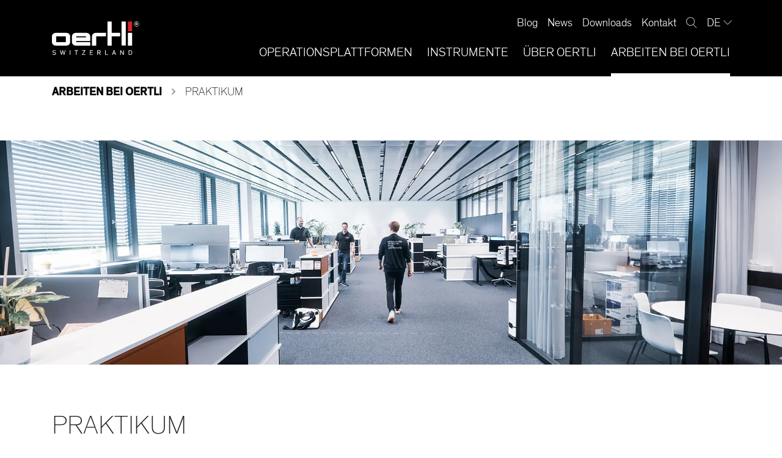

--- FILE ---
content_type: text/html; charset=UTF-8
request_url: https://www.oertli-instruments.com/de/arbeiten-bei-oertli/praktikum
body_size: 19229
content:
<!DOCTYPE html>
<html lang="de">

<head>
            <link rel="canonical" href="https://www.oertli-instruments.com/de/arbeiten-bei-oertli/praktikum"/>

        <meta charset="utf-8">
<meta name="viewport" content="width=device-width, initial-scale=1.0">
<meta name="format-detection" content="telephone=no">


<link rel="apple-touch-icon-precomposed" sizes="57x57" href="/demo/30/image-thumb__30___auto_1729abf6b8da1de81f4844921c8fccc5/favicon_1.67547f73.png" />
<link rel="apple-touch-icon-precomposed" sizes="114x114" href="/demo/30/image-thumb__30___auto_39b7d3190d975091353b0586b95d338a/favicon_1.d0ec5ea7.png" />
<link rel="apple-touch-icon-precomposed" sizes="72x72" href="/demo/30/image-thumb__30___auto_986fa75fc7d42301c723c3ee7210a8c9/favicon_1.b93c2369.png" />
<link rel="apple-touch-icon-precomposed" sizes="144x144" href="/demo/30/image-thumb__30___auto_16a78f73c91245c92d067d141cb834f4/favicon_1.cf2ca517.png" />
<link rel="apple-touch-icon-precomposed" sizes="60x60" href="/demo/30/image-thumb__30___auto_3a07cbc6ee813d21699a1286faa7f6b5/favicon_1.4680810f.png" />
<link rel="apple-touch-icon-precomposed" sizes="120x120" href="/demo/30/image-thumb__30___auto_dcae8af33c7b5a2f2776813cba8204b0/favicon_1.4bf52a55.png" />
<link rel="apple-touch-icon-precomposed" sizes="76x76" href="/demo/30/image-thumb__30___auto_0aa4b28d9206184722e892f40c05ce0b/favicon_1.91c0985d.png" />
<link rel="apple-touch-icon-precomposed" sizes="152x152" href="/demo/30/image-thumb__30___auto_5d4a968354a32f9a285ce147f347f3eb/favicon_1.af662931.png" />
<link rel="icon" type="image/png" href="/demo/30/image-thumb__30___auto_660e5cec1977efdd9bb483566ba6a46d/favicon_1.39357d30.png" sizes="196x196" />
<link rel="icon" type="image/png" href="/demo/30/image-thumb__30___auto_34019d24fdadbb79b4299d7a3e57e044/favicon_1.67df66f1.png" sizes="96x96" />
<link rel="icon" type="image/png" href="/demo/30/image-thumb__30___auto_313a170dfa2908f8de8dd56d67a3dae3/favicon_1.9c06b79f.png" sizes="32x32" />
<link rel="icon" type="image/png" href="/demo/30/image-thumb__30___auto_b55f7491a148ad91106a8640b255dd2e/favicon_1.a6b330fd.png" sizes="16x16" />
<link rel="icon" type="image/png" href="/demo/30/image-thumb__30___auto_fea78779b5bc09cd74136ce393bfe3bf/favicon_1.61f5c1c8.png" sizes="128x128" />
<meta name="application-name" content="&nbsp;"/>
<meta name="msapplication-TileColor" content="#FFFFFF" />
<meta name="msapplication-TileImage" content="/demo/30/image-thumb__30___auto_16a78f73c91245c92d067d141cb834f4/favicon_1.cf2ca517.png" />
<meta name="msapplication-square70x70logo" content="/demo/30/image-thumb__30___auto_5754fd2e77ddb8aa6070acc14ccb9759/favicon_1.c2b2509f.png" />
<meta name="msapplication-square150x150logo" content="/demo/30/image-thumb__30___auto_9207225e3c36a33ddd01f69eea6f117b/favicon_1.1f12de0c.png" />
<meta name="msapplication-wide310x150logo" content="/demo/30/image-thumb__30___auto_c37032a948d6eeaf5d5c04c04cdc5082/favicon_1.8dc020cd.png" />
<meta name="msapplication-square310x310logo" content="/demo/30/image-thumb__30___auto_631f4b9673824fed4dd414862088cef6/favicon_1.ea9daaae.png" />

<script type="text/javascript" src="/static/js/main-header-bundle.js"></script>
    <title>Praktikum bei Oertli | Bachelor und Master | Rheintal </title>
    <meta name="country" content="international" />
<meta name="description" content="Bei Oertli erwartet dich ein Praktikum in einem internationalen und innovativen MedTech Unternehmen welches ideal für deine Bachelor- oder Masterarbeit ist." />


    <link href="https://www.oertli-instruments.com/de/arbeiten-bei-oertli/praktikum" rel="alternate" hreflang="de" />
<link href="/cache-buster-1767697591/static/css/style.css" media="all" rel="stylesheet" type="text/css" />


<script>var WEBSITE_CONFIG = {"language":"de","baseUrl":"\/de","ajaxUrl":"\/de\/ajax","privacyLink":"\/de\/datenschutz","translations":{"website":[]}}</script>

        

<script type="text/javascript">
        var toolboxJsFrontend = {
            translations : {                'toolbox.goptout_already_opt_out': 'toolbox.goptout_already_opt_out',
                                'toolbox.goptout_successfully_opt_out': 'toolbox.goptout_successfully_opt_out',
                }
        };
            </script>

<!-- Google Tag Manager -->
<script>(function(w,d,s,l,i){w[l]=w[l]||[];w[l].push({'gtm.start':
new Date().getTime(),event:'gtm.js'});var f=d.getElementsByTagName(s)[0],
j=d.createElement(s),dl=l!='dataLayer'?'&l='+l:'';j.async=true;j.src=
'https://www.googletagmanager.com/gtm.js?id='+i+dl;f.parentNode.insertBefore(j,f);
})(window,document,'script','dataLayer','GTM-K929GMK');</script>
<!-- End Google Tag Manager -->
<script>
    
            var _ptg = _ptg || {};
    _ptg.options = _ptg.options || {};

    
            
    </script>


    <script src="/bundles/pimcorepersonalization/js/targeting.js" async></script></head>

<body class="page-nosnav">


<!-- Google Tag Manager (noscript) -->
<noscript><iframe src="https://www.googletagmanager.com/ns.html?id=GTM-K929GMK"
height="0" width="0" style="display:none;visibility:hidden"></iframe></noscript>
<!-- End Google Tag Manager (noscript) -->


<div id="sidr-mobile-nav" class="dd-sidr">
            <nav class="dd-mnav">
            

<ul>
    
        
            
            <li class="main has-child first">

                <div class="dd-mnav-lv1-item ">
                    <a href="/de/operationsplattform">
                        Operationsplattformen
                    </a>
                </div>

                
                                        
                                        <ul class="list-unstyled">
    <li>
        <a id="pimcore-navigation-renderer-menu-72" class=" main" href="/de/operationsplattform/os4">OS 4</a>
    </li>
    <li>
        <a id="pimcore-navigation-renderer-menu-128" class=" main" href="/de/operationsplattform/faros">Faros</a>
    </li>
    <li>
        <a id="pimcore-navigation-renderer-menu-129" class=" main" href="/de/operationsplattform/catarhex-3">CataRhex 3</a>
    </li>
</ul>

                                                                                
                
            </li>

        
    
        
            
            <li class="main">

                <div class="dd-mnav-lv1-item ">
                    <a href="/de/instrumente">
                        Instrumente
                    </a>
                </div>

                
            </li>

        
    
        
            
            <li class="main has-child">

                <div class="dd-mnav-lv1-item ">
                    <a href="/de/ueber-oertli">
                        Über Oertli
                    </a>
                </div>

                
                                        
                                        <ul class="list-unstyled">
    <li>
        <a id="pimcore-navigation-renderer-menu-66" class=" main" href="/de/ueber-oertli/leitbild-mission">Leitbild &amp; Mission</a>
    </li>
    <li>
        <a id="pimcore-navigation-renderer-menu-211" class=" main" href="/de/ueber-oertli/erfolgsgeschichte">Erfolgsgeschichte</a>
    </li>
    <li>
        <a id="pimcore-navigation-renderer-menu-69" class=" main" href="/de/ueber-oertli/agenda">Agenda</a>
    </li>
    <li>
        <a id="pimcore-navigation-renderer-menu-70" class=" main" href="/de/ueber-oertli/soziales-engagement">Soziale Engagements</a>
    </li>
    <li>
        <a id="pimcore-navigation-renderer-menu-68" class=" main" href="/de/ueber-oertli/vertriebsnetz">Vertriebsnetz</a>
    </li>
    <li>
        <a id="pimcore-navigation-renderer-menu-1303" class=" main" href="/de/ueber-oertli/lean-factory">Lean Factory</a>
    </li>
    <li>
        <a id="pimcore-navigation-renderer-menu-1261" class=" main" href="/de/ueber-oertli/testimonials">Testimonials</a>
    </li>
    <li>
        <a id="pimcore-navigation-renderer-menu-1885" class=" main" href="/de/ueber-oertli/service">Service</a>
    </li>
</ul>

                                                                                
                
            </li>

        
    
        
            
            <li class="main active active-trail has-child">

                <div class="dd-mnav-lv1-item active">
                    <a href="/de/arbeiten-bei-oertli">
                        Arbeiten bei Oertli
                    </a>
                </div>

                
                                        
                                        <ul class="list-unstyled">
    <li>
        <a id="pimcore-navigation-renderer-menu-1198" title="Jobs" class=" main" href="https://oertli-jobs.com/stellenangebote.html" target="_blank">Jobs</a>
    </li>
    <li>
        <a id="pimcore-navigation-renderer-menu-209" class=" main" href="/berufsbildung">Berufsbildung</a>
    </li>
    <li class="active">
        <a id="pimcore-navigation-renderer-menu-1187" class=" main active mainactive" href="/de/arbeiten-bei-oertli/praktikum">Praktikum</a>
    </li>
    <li>
        <a id="pimcore-navigation-renderer-menu-1186" class=" main" href="/jobs/extras-inklusive">Extras inklusive</a>
    </li>
    <li>
        <a id="pimcore-navigation-renderer-menu-1304" class=" main" href="/de/arbeiten-bei-oertli/-oertlispirit">#oertlispirit</a>
    </li>
</ul>

                                                                                
                
            </li>

        
    
        
    
        
    
        
    
        
    
        
    
        
    
        
    
        
    
        
    
        
    
        
    
        
    
        
    
        
    
        
    
        
    </ul>

        </nav>
                <nav class="dd-gnav-mobile">
            <ul class="list-unstyled clearfix">
    <li>
        <a id="app-navigation-renderer-iconmenu-1993" class=" main" href="/en/blog">Blog</a>
    </li>
    <li>
        <a id="app-navigation-renderer-iconmenu-8" class=" main" href="/de/news">News</a>
    </li>
    <li>
        <a id="app-navigation-renderer-iconmenu-216" class=" main" href="/de/downloads">Downloads</a>
    </li>
    <li>
        <a id="app-navigation-renderer-iconmenu-23" class=" main" href="/de/ueber-oertli/kontakt">Kontakt</a>
    </li>
    <li>
        <a id="app-navigation-renderer-iconmenu-882" class="dd-icon-search main" href="#ov+search"></a>
    </li>
    <li>
        <a id="app-navigation-renderer-iconmenu-85" class=" main" href="#chose-language">DE</a>
    </li>
</ul>
        </nav>
    </div>
<!-- main-content -->
    <div id="wrapper" class="template-default">
        
            <header id="header" class="dd-header  frontend">
                <div class="fixed dd-header-color">
                    <div class="container flex">
                        
<a class="dd-logo" href="/de">
            <img src="/demo/logo.svg">
    </a>


<a href="#sidr-mobile-nav" class="dd-mobile-nav-button js-sidr-mobile-trigger">
    <div class="dd-burger">
        <span></span>
        <span></span>
        <span></span>
        <span></span>
    </div>
</a>



<div class="main-navigation">

            <nav class="dd-gnav">
            <ul class="list-unstyled clearfix">
    <li>
        <a id="app-navigation-renderer-iconmenu-1993" class=" main" href="/en/blog">Blog</a>
    </li>
    <li>
        <a id="app-navigation-renderer-iconmenu-8" class=" main" href="/de/news">News</a>
    </li>
    <li>
        <a id="app-navigation-renderer-iconmenu-216" class=" main" href="/de/downloads">Downloads</a>
    </li>
    <li>
        <a id="app-navigation-renderer-iconmenu-23" class=" main" href="/de/ueber-oertli/kontakt">Kontakt</a>
    </li>
    <li>
        <a id="app-navigation-renderer-iconmenu-882" class="dd-icon-search main" href="#ov+search"></a>
    </li>
    <li>
        <a id="app-navigation-renderer-iconmenu-85" class=" main" href="#chose-language">DE</a>
    </li>
</ul>
        </nav>
                <nav class="dd-hnav">
            
<ul class="justify-content-between d-flex dd-mega-menu-wrapper"><li class="js-mega-menu-trigger"><a href="/de/operationsplattform" class="">
                        Operationsplattformen
                    </a><div class="dd-mega-menu page77"><div class="container"><div class="row"><div class="col"><div class="dd-mega-menu-lvl-1"><a href="/de/operationsplattform"
                                                   class="">
                                                    Operationsplattformen
                                                </a></div><div class="dd-mega-menu-lvl-2-container"><div class="dd-mega-menu-lvl-2"><a href="/de/operationsplattform/os4"
                                                               class="">
                                                                OS 4
                                                            </a></div><div class="dd-mega-menu-lvl-2"><a href="/de/operationsplattform/faros"
                                                               class="">
                                                                Faros
                                                            </a></div><div class="dd-mega-menu-lvl-2"><a href="/de/operationsplattform/catarhex-3"
                                                               class="">
                                                                CataRhex 3
                                                            </a></div></div></div><div class="col-5"></div></div></div></div></li><li class="js-mega-menu-trigger"><a href="/de/instrumente" class="">
                        Instrumente
                    </a></li><li class="js-mega-menu-trigger"><a href="/de/ueber-oertli" class="">
                        Über Oertli
                    </a><div class="dd-mega-menu page75"><div class="container"><div class="row"><div class="col"><div class="dd-mega-menu-lvl-1"><a href="/de/ueber-oertli"
                                                   class="">
                                                    Über Oertli
                                                </a></div><div class="dd-mega-menu-lvl-2-container"><div class="dd-mega-menu-lvl-2"><a href="/de/ueber-oertli/leitbild-mission"
                                                               class="">
                                                                Leitbild &amp; Mission
                                                            </a></div><div class="dd-mega-menu-lvl-2"><a href="/de/ueber-oertli/erfolgsgeschichte"
                                                               class="">
                                                                Erfolgsgeschichte
                                                            </a></div><div class="dd-mega-menu-lvl-2"><a href="/de/ueber-oertli/agenda"
                                                               class="">
                                                                Agenda
                                                            </a></div><div class="dd-mega-menu-lvl-2"><a href="/de/ueber-oertli/soziales-engagement"
                                                               class="">
                                                                Soziale Engagements
                                                            </a></div><div class="dd-mega-menu-lvl-2"><a href="/de/ueber-oertli/vertriebsnetz"
                                                               class="">
                                                                Vertriebsnetz
                                                            </a></div><div class="dd-mega-menu-lvl-2"><a href="/de/ueber-oertli/lean-factory"
                                                               class="">
                                                                Lean Factory
                                                            </a></div><div class="dd-mega-menu-lvl-2"><a href="/de/ueber-oertli/testimonials"
                                                               class="">
                                                                Testimonials
                                                            </a></div><div class="dd-mega-menu-lvl-2"><a href="/de/ueber-oertli/service"
                                                               class="">
                                                                Service
                                                            </a></div></div></div><div class="col-5"></div></div></div></div></li><li class="js-mega-menu-trigger"><a href="/de/arbeiten-bei-oertli" class="active">
                        Arbeiten bei Oertli
                    </a><div class="dd-mega-menu page76"><div class="container"><div class="row"><div class="col"><div class="dd-mega-menu-lvl-1"><a href="/de/arbeiten-bei-oertli"
                                                   class="active">
                                                    Arbeiten bei Oertli
                                                </a></div><div class="dd-mega-menu-lvl-2-container"><div class="dd-mega-menu-lvl-2"><a href="https://oertli-jobs.com/stellenangebote.html"
                                                               class="">
                                                                Jobs
                                                            </a></div><div class="dd-mega-menu-lvl-2"><a href="/berufsbildung"
                                                               class="">
                                                                Berufsbildung
                                                            </a></div><div class="dd-mega-menu-lvl-2"><a href="/de/arbeiten-bei-oertli/praktikum"
                                                               class="active">
                                                                Praktikum
                                                            </a></div><div class="dd-mega-menu-lvl-2"><a href="/jobs/extras-inklusive"
                                                               class="">
                                                                Extras inklusive
                                                            </a></div><div class="dd-mega-menu-lvl-2"><a href="/de/arbeiten-bei-oertli/-oertlispirit"
                                                               class="">
                                                                #oertlispirit
                                                            </a></div></div></div><div class="col-5"></div></div></div></div></li></ul>
        </nav>
    
</div>
                    </div>
                </div>
            </header>
            <div class="header-placeholder"></div>
            <main id="main-content" class="dd-main-content dd-content-color">
                
            <div class="container">

            
<div class="row d-none d-lg-flex">
    <div class="col-12">

        
        <nav aria-label="breadcrumb">
                            <ol class="breadcrumb"><li class="breadcrumb-item"><a id="app-navigation-renderer-bootstrapbreadcrumb-76" class=" main active active-trail" href="/de/arbeiten-bei-oertli">Arbeiten bei Oertli</a></li><li class="breadcrumb-item active"><a id="app-navigation-renderer-bootstrapbreadcrumb-1187" class=" active" href="/de/arbeiten-bei-oertli/praktikum">Praktikum</a></li></ol>
        </nav>

    </div>
</div>
        </div>
    
    <div class="row padding-top-large">

        <div class="col-12">

            <!-- main-content -->
                



                                    
            
                                    

<div class="toolbox-element toolbox-image  ">
                            <div class="row">
                    <div class="col-12">
            
    
<div >
                        <picture >
	<source srcset="/images/arbeiten-bei-oertli/praktikum/3931/image-thumb__3931__content_image_full_width/buro-header~-~media--c981039f--query.86d73055.webp 1x, /images/arbeiten-bei-oertli/praktikum/3931/image-thumb__3931__content_image_full_width/buro-header~-~media--c981039f--query@2x.86d73055.webp 2x" media="(max-width: 479px)" width="479" height="137" type="image/webp" />
	<source srcset="/images/arbeiten-bei-oertli/praktikum/3931/image-thumb__3931__content_image_full_width/buro-header~-~media--c981039f--query.86d73055.jpg 1x, /images/arbeiten-bei-oertli/praktikum/3931/image-thumb__3931__content_image_full_width/buro-header~-~media--c981039f--query@2x.86d73055.jpg 2x" media="(max-width: 479px)" width="479" height="137" type="image/jpeg" />
	<source srcset="/images/arbeiten-bei-oertli/praktikum/3931/image-thumb__3931__content_image_full_width/buro-header~-~media--92aa2fb2--query.0a576bf6.webp 1x, /images/arbeiten-bei-oertli/praktikum/3931/image-thumb__3931__content_image_full_width/buro-header~-~media--92aa2fb2--query@2x.0a576bf6.webp 2x" media="(max-width: 767px)" width="767" height="220" type="image/webp" />
	<source srcset="/images/arbeiten-bei-oertli/praktikum/3931/image-thumb__3931__content_image_full_width/buro-header~-~media--92aa2fb2--query.0a576bf6.jpg 1x, /images/arbeiten-bei-oertli/praktikum/3931/image-thumb__3931__content_image_full_width/buro-header~-~media--92aa2fb2--query@2x.0a576bf6.jpg 2x" media="(max-width: 767px)" width="767" height="220" type="image/jpeg" />
	<source srcset="/images/arbeiten-bei-oertli/praktikum/3931/image-thumb__3931__content_image_full_width/buro-header~-~media--0f9b86cf--query.188c8b85.webp 1x, /images/arbeiten-bei-oertli/praktikum/3931/image-thumb__3931__content_image_full_width/buro-header~-~media--0f9b86cf--query@2x.188c8b85.webp 2x" media="(max-width: 991px)" width="991" height="284" type="image/webp" />
	<source srcset="/images/arbeiten-bei-oertli/praktikum/3931/image-thumb__3931__content_image_full_width/buro-header~-~media--0f9b86cf--query.188c8b85.jpg 1x, /images/arbeiten-bei-oertli/praktikum/3931/image-thumb__3931__content_image_full_width/buro-header~-~media--0f9b86cf--query@2x.188c8b85.jpg 2x" media="(max-width: 991px)" width="991" height="284" type="image/jpeg" />
	<source srcset="/images/arbeiten-bei-oertli/praktikum/3931/image-thumb__3931__content_image_full_width/buro-header.a3490955.webp 1x, /images/arbeiten-bei-oertli/praktikum/3931/image-thumb__3931__content_image_full_width/buro-header@2x.a3490955.webp 2x" width="1920" height="550" type="image/webp" />
	<source srcset="/images/arbeiten-bei-oertli/praktikum/3931/image-thumb__3931__content_image_full_width/buro-header.a3490955.jpg 1x, /images/arbeiten-bei-oertli/praktikum/3931/image-thumb__3931__content_image_full_width/buro-header@2x.a3490955.jpg 2x" width="1920" height="550" type="image/jpeg" />
	<img class="img-fluid" src="/images/arbeiten-bei-oertli/praktikum/3931/image-thumb__3931__content_image_full_width/buro-header.a3490955.jpg" width="1920" height="550" alt="" loading="lazy" srcset="/images/arbeiten-bei-oertli/praktikum/3931/image-thumb__3931__content_image_full_width/buro-header.a3490955.jpg 1x, /images/arbeiten-bei-oertli/praktikum/3931/image-thumb__3931__content_image_full_width/buro-header@2x.a3490955.jpg 2x" />
</picture>

        
    </div>
                            </div>
                    </div>
            
</div>

                
                            
                    




                                    
            
                                    
<div class="toolbox-element toolbox-container 


"
     data-section-name="content_content959">
        
    <div class="container">
    <div class="container-inner">
        
    



                                    
            
                                    <div class="toolbox-element toolbox-columns type-column_9_3  ">
                            <div class="row">
            
            <div class="col-12 col-sm-9 ">
        <div class="toolbox-column">
            
    



                                    
            
                                    <div class="toolbox-element toolbox-headline ">
        
        <h1>

    PRAKTIKUM

</h1>        
</div>

                
                            
                    




                                    
            
                                    <div class="toolbox-element toolbox-headline ">
        
        <h3>

    Entfalte dein Potenzial in der Medtech-Branche

</h3>        
</div>

                
                            
                    




                                    
            
                                    <div class="toolbox-element toolbox-content wysiwyg content-container ">
        
    <p>Bist du auf der Suche nach einer Praktikumsstelle, die dir nicht nur spannende Entwicklungschancen in deinem Studienfeld bietet, sondern auch ideal für deine Bachelor- oder Masterarbeit ist? Bei Oertli erwartet dich ein Praktikum in einem internationalen und innovativen MedTech Unternehmen.</p>

<p>Unser vielseitiges Angebot an Praktikumsstellen umfasst unterschiedliche Fachrichtungen. Wir streben danach, jedem Studierenden einen tiefgreifenden Einblick in die facettenreichen Aspekte der Ophthalmologie (Augenheilkunde) zu gewähren.</p>

<p>Teamarbeit ist uns sehr wichtig. Du wirst eng mit erfahrenen Teammitgliedern zusammenarbeiten, die darauf ausgerichtet sind, ihr Fachwissen zu teilen und deine Fähigkeiten zu fördern. Bei uns kannst du dein theoretisches Wissen praktisch anwenden und gleichzeitig unverzichtbare Berufserfahrung sammeln.</p>
        
</div>
                
                            
                    




                                    
            
                                    <div class="toolbox-element toolbox-smartslider">

                <div id="n2-ss-48-align" class="n2-ss-align"><div class="n2-padding"><div id="n2-ss-48" data-creator="Smart Slider 3" class="n2-ss-slider n2-ow n2-has-hover n2notransition n2-ss-load-fade " data-minFontSizedesktopPortrait="1" data-minFontSizedesktopLandscape="1" data-minFontSizetabletPortrait="1" data-minFontSizetabletLandscape="1" data-minFontSizemobilePortrait="1" data-minFontSizemobileLandscape="1" style="font-size: 16px;" data-fontsize="16">
        <div class="n2-ss-slider-1 n2-ss-swipe-element n2-ow" style="">
                        <div class="n2-ss-slider-2 n2-ow">
                                <div class="n2-ss-slider-3 n2-ow" style="">

                    <div class="n2-ss-slide-backgrounds"></div><div data-first="1" data-slide-duration="0" data-id="203" class="n2-ss-slide n2-ss-canvas n2-ow  n2-ss-slide-203" style=""><div data-hash="b7347ad75014fd311340eb555928c3b7" data-desktop="//www.oertli-instruments.com/smartslider/oertli-testimonial-carolina-1920x450.jpeg" class="n2-ss-slide-background n2-ow" data-opacity="1" data-blur="0" data-mode="fit" data-x="50" data-y="50"><div class="n2-ss-slide-background-mask" style=""><img title="" src="//www.oertli-instruments.com/smartslider/oertli-testimonial-carolina-1920x450.jpeg" alt="" /></div></div><div class="n2-ss-layers-container n2-ow" data-csstextalign="center" style=""></div></div><div data-slide-duration="0" data-id="201" class="n2-ss-slide n2-ss-canvas n2-ow  n2-ss-slide-201" style=""><div data-hash="1d12976f3277d9b6d1d4295e4a352f48" data-desktop="//www.oertli-instruments.com/smartslider/oertli-testimonial-kuebra-1920x450.jpeg" class="n2-ss-slide-background n2-ow" data-opacity="1" data-blur="0" data-mode="fit" data-x="50" data-y="50"><div class="n2-ss-slide-background-mask" style=""><img title="" src="//www.oertli-instruments.com/smartslider/oertli-testimonial-kuebra-1920x450.jpeg" alt="" /></div></div><div class="n2-ss-layers-container n2-ow" data-csstextalign="center" style=""></div></div><div data-slide-duration="0" data-id="199" class="n2-ss-slide n2-ss-canvas n2-ow  n2-ss-slide-199" style=""><div data-hash="7917a6bec64d0eea532891cf9b98ec83" data-desktop="//www.oertli-instruments.com/smartslider/oertli-testimonial-nadia-1920x450.jpeg" class="n2-ss-slide-background n2-ow" data-opacity="1" data-blur="0" data-mode="fit" data-x="50" data-y="50"><div class="n2-ss-slide-background-mask" style=""><img title="" src="//www.oertli-instruments.com/smartslider/oertli-testimonial-nadia-1920x450.jpeg" alt="" /></div></div><div class="n2-ss-layers-container n2-ow" data-csstextalign="center" style=""></div></div>                </div>
            </div>
            <div data-ssleft="0+15" data-sstop="height/2-previousheight/2" id="n2-ss-48-arrow-previous" class="n2-ss-widget n2-ss-widget-display-desktop n2-ss-widget-display-tablet n2-ss-widget-display-mobile nextend-arrow n2-ow nextend-arrow-previous  nextend-arrow-animated-fade n2-ib" style="position: absolute;" role="button" aria-label="Previous slide" tabindex="0"><img class="n2-ow" data-no-lazy="1" data-hack="data-lazy-src" src="[data-uri]" alt="Arrow" /></div>
<div data-ssright="0+15" data-sstop="height/2-nextheight/2" id="n2-ss-48-arrow-next" class="n2-ss-widget n2-ss-widget-display-desktop n2-ss-widget-display-tablet n2-ss-widget-display-mobile nextend-arrow n2-ow nextend-arrow-next  nextend-arrow-animated-fade n2-ib" style="position: absolute;" role="button" aria-label="Next slide" tabindex="0"><img class="n2-ow" data-no-lazy="1" data-hack="data-lazy-src" src="[data-uri]" alt="Arrow" /></div>
        </div>
        </div><div class="n2-clear"></div><div id="n2-ss-48-spinner" style="display: none;"><div><div class="n2-ss-spinner-simple-white-container"><div class="n2-ss-spinner-simple-white"></div></div></div></div></div></div><div id="n2-ss-48-placeholder" style="position: relative;z-index:2;color:RGBA(0,0,0,0);"><img style="width: 100%; max-width:3000px; display: block;" class="n2-ow" src="[data-uri]" alt="Slider" /></div>
    
</div>

                
                            
                    

        </div>
    </div>
    <div class="col-12 col-sm-3 ">
        <div class="toolbox-column">
            
    
        </div>
    </div>
                            </div>
            
</div>
                
                            
                    

    </div>
</div>        
</div>

                
                            
                    




                                    
            
                                    
<div class="toolbox-element toolbox-container light-gray


"
     data-section-name="content_content228">
        
    <div class="container">
    <div class="container-inner">
        
    



                                    
            
                                    <div class="toolbox-element toolbox-columns type-column_9_3  ">
                            <div class="row">
            
            <div class="col-12 col-sm-9 ">
        <div class="toolbox-column">
            
    



                                    
            
                                    <div class="toolbox-element toolbox-headline ">
        
        <h2>

    Unser Praktikumsangebot

</h2>        
</div>

                
                            
                    




                                    
            
                                    <div class="toolbox-element toolbox-content wysiwyg content-container ">
        
    <p>In folgenden Fachrichtungen bieten wir Praktikas für eine Bachelor- oder Masterarbeit (Vollzeit- oder Teilzeitstudium) sowie in einem normalen Praxissemester an. Die Liste ist nicht abschliessend und nach Absprache oder Bedürfnis kann ein Praktikum auch in einer anderen Fachrichtung durchgeführt werden:</p>

<ul>
	<li>Software Engineering</li>
	<li>Electronic Engineering</li>
	<li>Process Engineering</li>
	<li>Design &amp; Material Engineering</li>
	<li>Mechanical Engineering</li>
	<li>Clinical &amp; Regulatory Affairs</li>
	<li>Product Management<br />
	&nbsp;</li>
</ul>

<p>Wenn du interessiert bist, deine Karriere in der Medtech-Branche zu beginnen, freuen wir uns auf deine Bewerbung.</p>

<p><a class="btn btn-secondary" href="https://oertli-jobs.com/Initiativbewerbung-de-f43.html">Hier gehts zur Bewerbung</a></p>
        
</div>
                
                            
                    

        </div>
    </div>
    <div class="col-12 col-sm-3 ">
        <div class="toolbox-column">
            
    
        </div>
    </div>
                            </div>
            
</div>
                
                            
                    

    </div>
</div>        
</div>

                
                            
                    




                                    
            
                                    
<div class="toolbox-element toolbox-container default


"
     data-section-name="content_content905">
        
    <div class="container">
    <div class="container-inner">
        
    



                                    
            
                                    <div class="toolbox-element toolbox-columns type-column_9_3  ">
                            <div class="row">
            
            <div class="col-12 col-sm-9 ">
        <div class="toolbox-column">
            
    



                                    
            
                                    <div class="toolbox-element toolbox-headline ">
        
        <h2>

    Das erwartet dich bei uns

</h2>        
</div>

                
                            
                    




                                    
            
                                    <div class="toolbox-element toolbox-content wysiwyg content-container ">
        
    <p>Ein Praktikum bei uns ist mehr als nur ein Job – es ist deine Gelegenheit, in die faszinierende Welt der Augenchirurgie einzutauchen und an innovativen Projekten in unserem international tätigen Unternehmen zu arbeiten. Das bieten wir dir an.</p>
        
</div>
                
                            
                    

        </div>
    </div>
    <div class="col-12 col-sm-3 ">
        <div class="toolbox-column">
            
    
        </div>
    </div>
                            </div>
            
</div>
                
                            
                    




                                    
            
                                    <div class="toolbox-element toolbox-columns type-column_4_4_4  ">
                            <div class="row">
            
            <div class="col-12 col-sm-4 ">
        <div class="toolbox-column">
            
    



                                    
            
                                    

<div class="toolbox-element toolbox-image  ">
                            <div class="row">
                    <div class="col-12">
            
    
<div >
                        <picture >
	<source srcset="/images/arbeiten-bei-oertli/praktikum/kacheln/3933/image-thumb__3933__content_image/innovative-projekte~-~media--c981039f--query.3c427b5c.webp 1x, /images/arbeiten-bei-oertli/praktikum/kacheln/3933/image-thumb__3933__content_image/innovative-projekte~-~media--c981039f--query@2x.3c427b5c.webp 2x" media="(max-width: 479px)" width="479" height="269" type="image/webp" />
	<source srcset="/images/arbeiten-bei-oertli/praktikum/kacheln/3933/image-thumb__3933__content_image/innovative-projekte~-~media--c981039f--query.3c427b5c.jpg 1x, /images/arbeiten-bei-oertli/praktikum/kacheln/3933/image-thumb__3933__content_image/innovative-projekte~-~media--c981039f--query@2x.3c427b5c.jpg 2x" media="(max-width: 479px)" width="479" height="269" type="image/jpeg" />
	<source srcset="/images/arbeiten-bei-oertli/praktikum/kacheln/3933/image-thumb__3933__content_image/innovative-projekte~-~media--92aa2fb2--query.bb80254e.webp 1x, /images/arbeiten-bei-oertli/praktikum/kacheln/3933/image-thumb__3933__content_image/innovative-projekte~-~media--92aa2fb2--query@2x.bb80254e.webp 2x" media="(max-width: 767px)" width="767" height="431" type="image/webp" />
	<source srcset="/images/arbeiten-bei-oertli/praktikum/kacheln/3933/image-thumb__3933__content_image/innovative-projekte~-~media--92aa2fb2--query.bb80254e.jpg 1x, /images/arbeiten-bei-oertli/praktikum/kacheln/3933/image-thumb__3933__content_image/innovative-projekte~-~media--92aa2fb2--query@2x.bb80254e.jpg 2x" media="(max-width: 767px)" width="767" height="431" type="image/jpeg" />
	<source srcset="/images/arbeiten-bei-oertli/praktikum/kacheln/3933/image-thumb__3933__content_image/innovative-projekte~-~media--0f9b86cf--query.fc215886.webp 1x, /images/arbeiten-bei-oertli/praktikum/kacheln/3933/image-thumb__3933__content_image/innovative-projekte~-~media--0f9b86cf--query@2x.fc215886.webp 2x" media="(max-width: 991px)" width="991" height="557" type="image/webp" />
	<source srcset="/images/arbeiten-bei-oertli/praktikum/kacheln/3933/image-thumb__3933__content_image/innovative-projekte~-~media--0f9b86cf--query.fc215886.jpg 1x, /images/arbeiten-bei-oertli/praktikum/kacheln/3933/image-thumb__3933__content_image/innovative-projekte~-~media--0f9b86cf--query@2x.fc215886.jpg 2x" media="(max-width: 991px)" width="991" height="557" type="image/jpeg" />
	<source srcset="/images/arbeiten-bei-oertli/praktikum/kacheln/3933/image-thumb__3933__content_image/innovative-projekte.22c16312.webp 1x, /images/arbeiten-bei-oertli/praktikum/kacheln/3933/image-thumb__3933__content_image/innovative-projekte@2x.22c16312.webp 2x" width="1120" height="630" type="image/webp" />
	<source srcset="/images/arbeiten-bei-oertli/praktikum/kacheln/3933/image-thumb__3933__content_image/innovative-projekte.22c16312.jpg 1x, /images/arbeiten-bei-oertli/praktikum/kacheln/3933/image-thumb__3933__content_image/innovative-projekte@2x.22c16312.jpg 2x" width="1120" height="630" type="image/jpeg" />
	<img class="img-fluid" src="/images/arbeiten-bei-oertli/praktikum/kacheln/3933/image-thumb__3933__content_image/innovative-projekte.22c16312.jpg" width="1120" height="630" alt="" loading="lazy" srcset="/images/arbeiten-bei-oertli/praktikum/kacheln/3933/image-thumb__3933__content_image/innovative-projekte.22c16312.jpg 1x, /images/arbeiten-bei-oertli/praktikum/kacheln/3933/image-thumb__3933__content_image/innovative-projekte@2x.22c16312.jpg 2x" />
</picture>

        
    </div>
                            </div>
                    </div>
            
</div>

                
                            
                    




                                    
            
                                    <div class="toolbox-element toolbox-headline ">
        
        <h3>

    Innovative Projekte

</h3>        
</div>

                
                            
                    




                                    
            
                                    <div class="toolbox-element toolbox-content wysiwyg content-container ">
        
    <p>Du arbeitest an klar definierten und spannenden Projekten mit und gestaltest aktiv mit - von der Prototypenentwicklung bis zu medizinischen Tests.</p>
        
</div>
                
                            
                    

        </div>
    </div>
    <div class="col-12 col-sm-4 ">
        <div class="toolbox-column">
            
    



                                    
            
                                    

<div class="toolbox-element toolbox-image  ">
                            <div class="row">
                    <div class="col-12">
            
    
<div >
                        <picture >
	<source srcset="/images/arbeiten-bei-oertli/praktikum/kacheln/3934/image-thumb__3934__content_image/schulungen~-~media--c981039f--query.1c730292.webp 1x, /images/arbeiten-bei-oertli/praktikum/kacheln/3934/image-thumb__3934__content_image/schulungen~-~media--c981039f--query@2x.1c730292.webp 2x" media="(max-width: 479px)" width="479" height="269" type="image/webp" />
	<source srcset="/images/arbeiten-bei-oertli/praktikum/kacheln/3934/image-thumb__3934__content_image/schulungen~-~media--c981039f--query.1c730292.jpg 1x, /images/arbeiten-bei-oertli/praktikum/kacheln/3934/image-thumb__3934__content_image/schulungen~-~media--c981039f--query@2x.1c730292.jpg 2x" media="(max-width: 479px)" width="479" height="269" type="image/jpeg" />
	<source srcset="/images/arbeiten-bei-oertli/praktikum/kacheln/3934/image-thumb__3934__content_image/schulungen~-~media--92aa2fb2--query.b049d5c0.webp 1x, /images/arbeiten-bei-oertli/praktikum/kacheln/3934/image-thumb__3934__content_image/schulungen~-~media--92aa2fb2--query@2x.b049d5c0.webp 2x" media="(max-width: 767px)" width="767" height="431" type="image/webp" />
	<source srcset="/images/arbeiten-bei-oertli/praktikum/kacheln/3934/image-thumb__3934__content_image/schulungen~-~media--92aa2fb2--query.b049d5c0.jpg 1x, /images/arbeiten-bei-oertli/praktikum/kacheln/3934/image-thumb__3934__content_image/schulungen~-~media--92aa2fb2--query@2x.b049d5c0.jpg 2x" media="(max-width: 767px)" width="767" height="431" type="image/jpeg" />
	<source srcset="/images/arbeiten-bei-oertli/praktikum/kacheln/3934/image-thumb__3934__content_image/schulungen~-~media--0f9b86cf--query.701355dd.webp 1x, /images/arbeiten-bei-oertli/praktikum/kacheln/3934/image-thumb__3934__content_image/schulungen~-~media--0f9b86cf--query@2x.701355dd.webp 2x" media="(max-width: 991px)" width="991" height="557" type="image/webp" />
	<source srcset="/images/arbeiten-bei-oertli/praktikum/kacheln/3934/image-thumb__3934__content_image/schulungen~-~media--0f9b86cf--query.701355dd.jpg 1x, /images/arbeiten-bei-oertli/praktikum/kacheln/3934/image-thumb__3934__content_image/schulungen~-~media--0f9b86cf--query@2x.701355dd.jpg 2x" media="(max-width: 991px)" width="991" height="557" type="image/jpeg" />
	<source srcset="/images/arbeiten-bei-oertli/praktikum/kacheln/3934/image-thumb__3934__content_image/schulungen.88675df4.webp 1x, /images/arbeiten-bei-oertli/praktikum/kacheln/3934/image-thumb__3934__content_image/schulungen@2x.88675df4.webp 2x" width="1120" height="630" type="image/webp" />
	<source srcset="/images/arbeiten-bei-oertli/praktikum/kacheln/3934/image-thumb__3934__content_image/schulungen.88675df4.jpg 1x, /images/arbeiten-bei-oertli/praktikum/kacheln/3934/image-thumb__3934__content_image/schulungen@2x.88675df4.jpg 2x" width="1120" height="630" type="image/jpeg" />
	<img class="img-fluid" src="/images/arbeiten-bei-oertli/praktikum/kacheln/3934/image-thumb__3934__content_image/schulungen.88675df4.jpg" width="1120" height="630" alt="" loading="lazy" srcset="/images/arbeiten-bei-oertli/praktikum/kacheln/3934/image-thumb__3934__content_image/schulungen.88675df4.jpg 1x, /images/arbeiten-bei-oertli/praktikum/kacheln/3934/image-thumb__3934__content_image/schulungen@2x.88675df4.jpg 2x" />
</picture>

        
    </div>
                            </div>
                    </div>
            
</div>

                
                            
                    




                                    
            
                                    <div class="toolbox-element toolbox-headline ">
        
        <h3>

    Umfassende Einführung und Betreuung

</h3>        
</div>

                
                            
                    




                                    
            
                                    <div class="toolbox-element toolbox-content wysiwyg content-container ">
        
    <p>Zu Beginn deines Praktikums durchläufst du ein gründliches Einführungsprogramm, dass dir hilft, dich schnell zurechtzufinden.</p>
        
</div>
                
                            
                    

        </div>
    </div>
    <div class="col-12 col-sm-4 ">
        <div class="toolbox-column">
            
    



                                    
            
                                    

<div class="toolbox-element toolbox-image  ">
                            <div class="row">
                    <div class="col-12">
            
    
<div >
                        <picture >
	<source srcset="/images/arbeiten-bei-oertli/praktikum/kacheln/3935/image-thumb__3935__content_image/wetlab~-~media--c981039f--query.3ffc2dca.webp 1x, /images/arbeiten-bei-oertli/praktikum/kacheln/3935/image-thumb__3935__content_image/wetlab~-~media--c981039f--query@2x.3ffc2dca.webp 2x" media="(max-width: 479px)" width="479" height="269" type="image/webp" />
	<source srcset="/images/arbeiten-bei-oertli/praktikum/kacheln/3935/image-thumb__3935__content_image/wetlab~-~media--c981039f--query.3ffc2dca.jpg 1x, /images/arbeiten-bei-oertli/praktikum/kacheln/3935/image-thumb__3935__content_image/wetlab~-~media--c981039f--query@2x.3ffc2dca.jpg 2x" media="(max-width: 479px)" width="479" height="269" type="image/jpeg" />
	<source srcset="/images/arbeiten-bei-oertli/praktikum/kacheln/3935/image-thumb__3935__content_image/wetlab~-~media--92aa2fb2--query.b82845ad.webp 1x, /images/arbeiten-bei-oertli/praktikum/kacheln/3935/image-thumb__3935__content_image/wetlab~-~media--92aa2fb2--query@2x.b82845ad.webp 2x" media="(max-width: 767px)" width="767" height="431" type="image/webp" />
	<source srcset="/images/arbeiten-bei-oertli/praktikum/kacheln/3935/image-thumb__3935__content_image/wetlab~-~media--92aa2fb2--query.b82845ad.jpg 1x, /images/arbeiten-bei-oertli/praktikum/kacheln/3935/image-thumb__3935__content_image/wetlab~-~media--92aa2fb2--query@2x.b82845ad.jpg 2x" media="(max-width: 767px)" width="767" height="431" type="image/jpeg" />
	<source srcset="/images/arbeiten-bei-oertli/praktikum/kacheln/3935/image-thumb__3935__content_image/wetlab~-~media--0f9b86cf--query.d642ca1a.webp 1x, /images/arbeiten-bei-oertli/praktikum/kacheln/3935/image-thumb__3935__content_image/wetlab~-~media--0f9b86cf--query@2x.d642ca1a.webp 2x" media="(max-width: 991px)" width="991" height="557" type="image/webp" />
	<source srcset="/images/arbeiten-bei-oertli/praktikum/kacheln/3935/image-thumb__3935__content_image/wetlab~-~media--0f9b86cf--query.d642ca1a.jpg 1x, /images/arbeiten-bei-oertli/praktikum/kacheln/3935/image-thumb__3935__content_image/wetlab~-~media--0f9b86cf--query@2x.d642ca1a.jpg 2x" media="(max-width: 991px)" width="991" height="557" type="image/jpeg" />
	<source srcset="/images/arbeiten-bei-oertli/praktikum/kacheln/3935/image-thumb__3935__content_image/wetlab.da3f5b16.webp 1x, /images/arbeiten-bei-oertli/praktikum/kacheln/3935/image-thumb__3935__content_image/wetlab@2x.da3f5b16.webp 2x" width="1120" height="630" type="image/webp" />
	<source srcset="/images/arbeiten-bei-oertli/praktikum/kacheln/3935/image-thumb__3935__content_image/wetlab.da3f5b16.jpg 1x, /images/arbeiten-bei-oertli/praktikum/kacheln/3935/image-thumb__3935__content_image/wetlab@2x.da3f5b16.jpg 2x" width="1120" height="630" type="image/jpeg" />
	<img class="img-fluid" src="/images/arbeiten-bei-oertli/praktikum/kacheln/3935/image-thumb__3935__content_image/wetlab.da3f5b16.jpg" width="1120" height="630" alt="" loading="lazy" srcset="/images/arbeiten-bei-oertli/praktikum/kacheln/3935/image-thumb__3935__content_image/wetlab.da3f5b16.jpg 1x, /images/arbeiten-bei-oertli/praktikum/kacheln/3935/image-thumb__3935__content_image/wetlab@2x.da3f5b16.jpg 2x" />
</picture>

        
    </div>
                            </div>
                    </div>
            
</div>

                
                            
                    




                                    
            
                                    <div class="toolbox-element toolbox-headline ">
        
        <h3>

    Praktische Erfahrungen im Wetlab

</h3>        
</div>

                
                            
                    




                                    
            
                                    <div class="toolbox-element toolbox-content wysiwyg content-container ">
        
    <p>Sammle wertvolle praktische Erfahrungen und lerne unsere innovativen Produkte direkt im hauseigenen Wetlab kennen.</p>
        
</div>
                
                            
                    

        </div>
    </div>
                            </div>
            
</div>
                
                            
                    




                                    
            
                                    <div class="toolbox-element toolbox-columns type-column_4_4_4  ">
                            <div class="row">
            
            <div class="col-12 col-sm-4 ">
        <div class="toolbox-column">
            
    



                                    
            
                                    

<div class="toolbox-element toolbox-image  ">
                            <div class="row">
                    <div class="col-12">
            
    
<div >
                        <picture >
	<source srcset="/images/arbeiten-bei-oertli/praktikum/kacheln/3936/image-thumb__3936__content_image/atmosphare~-~media--c981039f--query.cc786bae.webp 1x, /images/arbeiten-bei-oertli/praktikum/kacheln/3936/image-thumb__3936__content_image/atmosphare~-~media--c981039f--query@2x.cc786bae.webp 2x" media="(max-width: 479px)" width="479" height="269" type="image/webp" />
	<source srcset="/images/arbeiten-bei-oertli/praktikum/kacheln/3936/image-thumb__3936__content_image/atmosphare~-~media--c981039f--query.cc786bae.jpg 1x, /images/arbeiten-bei-oertli/praktikum/kacheln/3936/image-thumb__3936__content_image/atmosphare~-~media--c981039f--query@2x.cc786bae.jpg 2x" media="(max-width: 479px)" width="479" height="269" type="image/jpeg" />
	<source srcset="/images/arbeiten-bei-oertli/praktikum/kacheln/3936/image-thumb__3936__content_image/atmosphare~-~media--92aa2fb2--query.6a413cca.webp 1x, /images/arbeiten-bei-oertli/praktikum/kacheln/3936/image-thumb__3936__content_image/atmosphare~-~media--92aa2fb2--query@2x.6a413cca.webp 2x" media="(max-width: 767px)" width="767" height="431" type="image/webp" />
	<source srcset="/images/arbeiten-bei-oertli/praktikum/kacheln/3936/image-thumb__3936__content_image/atmosphare~-~media--92aa2fb2--query.6a413cca.jpg 1x, /images/arbeiten-bei-oertli/praktikum/kacheln/3936/image-thumb__3936__content_image/atmosphare~-~media--92aa2fb2--query@2x.6a413cca.jpg 2x" media="(max-width: 767px)" width="767" height="431" type="image/jpeg" />
	<source srcset="/images/arbeiten-bei-oertli/praktikum/kacheln/3936/image-thumb__3936__content_image/atmosphare~-~media--0f9b86cf--query.cfd8842b.webp 1x, /images/arbeiten-bei-oertli/praktikum/kacheln/3936/image-thumb__3936__content_image/atmosphare~-~media--0f9b86cf--query@2x.cfd8842b.webp 2x" media="(max-width: 991px)" width="991" height="557" type="image/webp" />
	<source srcset="/images/arbeiten-bei-oertli/praktikum/kacheln/3936/image-thumb__3936__content_image/atmosphare~-~media--0f9b86cf--query.cfd8842b.jpg 1x, /images/arbeiten-bei-oertli/praktikum/kacheln/3936/image-thumb__3936__content_image/atmosphare~-~media--0f9b86cf--query@2x.cfd8842b.jpg 2x" media="(max-width: 991px)" width="991" height="557" type="image/jpeg" />
	<source srcset="/images/arbeiten-bei-oertli/praktikum/kacheln/3936/image-thumb__3936__content_image/atmosphare.2b5ba701.webp 1x, /images/arbeiten-bei-oertli/praktikum/kacheln/3936/image-thumb__3936__content_image/atmosphare@2x.2b5ba701.webp 2x" width="1120" height="630" type="image/webp" />
	<source srcset="/images/arbeiten-bei-oertli/praktikum/kacheln/3936/image-thumb__3936__content_image/atmosphare.2b5ba701.jpg 1x, /images/arbeiten-bei-oertli/praktikum/kacheln/3936/image-thumb__3936__content_image/atmosphare@2x.2b5ba701.jpg 2x" width="1120" height="630" type="image/jpeg" />
	<img class="img-fluid" src="/images/arbeiten-bei-oertli/praktikum/kacheln/3936/image-thumb__3936__content_image/atmosphare.2b5ba701.jpg" width="1120" height="630" alt="" loading="lazy" srcset="/images/arbeiten-bei-oertli/praktikum/kacheln/3936/image-thumb__3936__content_image/atmosphare.2b5ba701.jpg 1x, /images/arbeiten-bei-oertli/praktikum/kacheln/3936/image-thumb__3936__content_image/atmosphare@2x.2b5ba701.jpg 2x" />
</picture>

        
    </div>
                            </div>
                    </div>
            
</div>

                
                            
                    




                                    
            
                                    <div class="toolbox-element toolbox-headline ">
        
        <h3>

    Eine positive und integrative Unternehmenskultur

</h3>        
</div>

                
                            
                    




                                    
            
                                    <div class="toolbox-element toolbox-content wysiwyg content-container ">
        
    <p>Du wirst von Anfang an als vollwertiges Mitglied des Teams behandelt und erlebst eine Du-Kultur, die ein angenehmes Arbeitsklima fördert.</p>
        
</div>
                
                            
                    

        </div>
    </div>
    <div class="col-12 col-sm-4 ">
        <div class="toolbox-column">
            
    



                                    
            
                                    

<div class="toolbox-element toolbox-image  ">
                            <div class="row">
                    <div class="col-12">
            
    
<div >
                        <picture >
	<source srcset="/images/arbeiten-bei-oertli/praktikum/kacheln/3937/image-thumb__3937__content_image/selbstandiges-arbeiten~-~media--c981039f--query.e155cfd4.webp 1x, /images/arbeiten-bei-oertli/praktikum/kacheln/3937/image-thumb__3937__content_image/selbstandiges-arbeiten~-~media--c981039f--query@2x.e155cfd4.webp 2x" media="(max-width: 479px)" width="479" height="269" type="image/webp" />
	<source srcset="/images/arbeiten-bei-oertli/praktikum/kacheln/3937/image-thumb__3937__content_image/selbstandiges-arbeiten~-~media--c981039f--query.e155cfd4.jpg 1x, /images/arbeiten-bei-oertli/praktikum/kacheln/3937/image-thumb__3937__content_image/selbstandiges-arbeiten~-~media--c981039f--query@2x.e155cfd4.jpg 2x" media="(max-width: 479px)" width="479" height="269" type="image/jpeg" />
	<source srcset="/images/arbeiten-bei-oertli/praktikum/kacheln/3937/image-thumb__3937__content_image/selbstandiges-arbeiten~-~media--92aa2fb2--query.bae1a171.webp 1x, /images/arbeiten-bei-oertli/praktikum/kacheln/3937/image-thumb__3937__content_image/selbstandiges-arbeiten~-~media--92aa2fb2--query@2x.bae1a171.webp 2x" media="(max-width: 767px)" width="767" height="431" type="image/webp" />
	<source srcset="/images/arbeiten-bei-oertli/praktikum/kacheln/3937/image-thumb__3937__content_image/selbstandiges-arbeiten~-~media--92aa2fb2--query.bae1a171.jpg 1x, /images/arbeiten-bei-oertli/praktikum/kacheln/3937/image-thumb__3937__content_image/selbstandiges-arbeiten~-~media--92aa2fb2--query@2x.bae1a171.jpg 2x" media="(max-width: 767px)" width="767" height="431" type="image/jpeg" />
	<source srcset="/images/arbeiten-bei-oertli/praktikum/kacheln/3937/image-thumb__3937__content_image/selbstandiges-arbeiten~-~media--0f9b86cf--query.c793d091.webp 1x, /images/arbeiten-bei-oertli/praktikum/kacheln/3937/image-thumb__3937__content_image/selbstandiges-arbeiten~-~media--0f9b86cf--query@2x.c793d091.webp 2x" media="(max-width: 991px)" width="991" height="557" type="image/webp" />
	<source srcset="/images/arbeiten-bei-oertli/praktikum/kacheln/3937/image-thumb__3937__content_image/selbstandiges-arbeiten~-~media--0f9b86cf--query.c793d091.jpg 1x, /images/arbeiten-bei-oertli/praktikum/kacheln/3937/image-thumb__3937__content_image/selbstandiges-arbeiten~-~media--0f9b86cf--query@2x.c793d091.jpg 2x" media="(max-width: 991px)" width="991" height="557" type="image/jpeg" />
	<source srcset="/images/arbeiten-bei-oertli/praktikum/kacheln/3937/image-thumb__3937__content_image/selbstandiges-arbeiten.911d6cc4.webp 1x, /images/arbeiten-bei-oertli/praktikum/kacheln/3937/image-thumb__3937__content_image/selbstandiges-arbeiten@2x.911d6cc4.webp 2x" width="1120" height="630" type="image/webp" />
	<source srcset="/images/arbeiten-bei-oertli/praktikum/kacheln/3937/image-thumb__3937__content_image/selbstandiges-arbeiten.911d6cc4.jpg 1x, /images/arbeiten-bei-oertli/praktikum/kacheln/3937/image-thumb__3937__content_image/selbstandiges-arbeiten@2x.911d6cc4.jpg 2x" width="1120" height="630" type="image/jpeg" />
	<img class="img-fluid" src="/images/arbeiten-bei-oertli/praktikum/kacheln/3937/image-thumb__3937__content_image/selbstandiges-arbeiten.911d6cc4.jpg" width="1120" height="630" alt="" loading="lazy" srcset="/images/arbeiten-bei-oertli/praktikum/kacheln/3937/image-thumb__3937__content_image/selbstandiges-arbeiten.911d6cc4.jpg 1x, /images/arbeiten-bei-oertli/praktikum/kacheln/3937/image-thumb__3937__content_image/selbstandiges-arbeiten@2x.911d6cc4.jpg 2x" />
</picture>

        
    </div>
                            </div>
                    </div>
            
</div>

                
                            
                    




                                    
            
                                    <div class="toolbox-element toolbox-headline ">
        
        <h3>

    Selbstständiges und vielseitiges Arbeiten

</h3>        
</div>

                
                            
                    




                                    
            
                                    <div class="toolbox-element toolbox-content wysiwyg content-container ">
        
    <p>Bei uns hast du die Freiheit, selbständig zu arbeiten und in verschiedenen Bereichen Einblicke zu gewinnen. Deine Neugier und Fragen sind jederzeit willkommen und dein Team nimmt sich gerne Zeit für dich.</p>
        
</div>
                
                            
                    

        </div>
    </div>
    <div class="col-12 col-sm-4 ">
        <div class="toolbox-column">
            
    



                                    
            
                                    

<div class="toolbox-element toolbox-image  ">
                            <div class="row">
                    <div class="col-12">
            
    
<div >
                        <picture >
	<source srcset="/images/arbeiten-bei-oertli/praktikum/kacheln/3938/image-thumb__3938__content_image/schweiz~-~media--c981039f--query.364b61d0.webp 1x, /images/arbeiten-bei-oertli/praktikum/kacheln/3938/image-thumb__3938__content_image/schweiz~-~media--c981039f--query@2x.364b61d0.webp 2x" media="(max-width: 479px)" width="479" height="269" type="image/webp" />
	<source srcset="/images/arbeiten-bei-oertli/praktikum/kacheln/3938/image-thumb__3938__content_image/schweiz~-~media--c981039f--query.364b61d0.jpg 1x, /images/arbeiten-bei-oertli/praktikum/kacheln/3938/image-thumb__3938__content_image/schweiz~-~media--c981039f--query@2x.364b61d0.jpg 2x" media="(max-width: 479px)" width="479" height="269" type="image/jpeg" />
	<source srcset="/images/arbeiten-bei-oertli/praktikum/kacheln/3938/image-thumb__3938__content_image/schweiz~-~media--92aa2fb2--query.46ee14a0.webp 1x, /images/arbeiten-bei-oertli/praktikum/kacheln/3938/image-thumb__3938__content_image/schweiz~-~media--92aa2fb2--query@2x.46ee14a0.webp 2x" media="(max-width: 767px)" width="767" height="431" type="image/webp" />
	<source srcset="/images/arbeiten-bei-oertli/praktikum/kacheln/3938/image-thumb__3938__content_image/schweiz~-~media--92aa2fb2--query.46ee14a0.jpg 1x, /images/arbeiten-bei-oertli/praktikum/kacheln/3938/image-thumb__3938__content_image/schweiz~-~media--92aa2fb2--query@2x.46ee14a0.jpg 2x" media="(max-width: 767px)" width="767" height="431" type="image/jpeg" />
	<source srcset="/images/arbeiten-bei-oertli/praktikum/kacheln/3938/image-thumb__3938__content_image/schweiz~-~media--0f9b86cf--query.5fa52a05.webp 1x, /images/arbeiten-bei-oertli/praktikum/kacheln/3938/image-thumb__3938__content_image/schweiz~-~media--0f9b86cf--query@2x.5fa52a05.webp 2x" media="(max-width: 991px)" width="991" height="557" type="image/webp" />
	<source srcset="/images/arbeiten-bei-oertli/praktikum/kacheln/3938/image-thumb__3938__content_image/schweiz~-~media--0f9b86cf--query.5fa52a05.jpg 1x, /images/arbeiten-bei-oertli/praktikum/kacheln/3938/image-thumb__3938__content_image/schweiz~-~media--0f9b86cf--query@2x.5fa52a05.jpg 2x" media="(max-width: 991px)" width="991" height="557" type="image/jpeg" />
	<source srcset="/images/arbeiten-bei-oertli/praktikum/kacheln/3938/image-thumb__3938__content_image/schweiz.615854f0.webp 1x, /images/arbeiten-bei-oertli/praktikum/kacheln/3938/image-thumb__3938__content_image/schweiz@2x.615854f0.webp 2x" width="1120" height="630" type="image/webp" />
	<source srcset="/images/arbeiten-bei-oertli/praktikum/kacheln/3938/image-thumb__3938__content_image/schweiz.615854f0.jpg 1x, /images/arbeiten-bei-oertli/praktikum/kacheln/3938/image-thumb__3938__content_image/schweiz@2x.615854f0.jpg 2x" width="1120" height="630" type="image/jpeg" />
	<img class="img-fluid" src="/images/arbeiten-bei-oertli/praktikum/kacheln/3938/image-thumb__3938__content_image/schweiz.615854f0.jpg" width="1120" height="630" alt="" loading="lazy" srcset="/images/arbeiten-bei-oertli/praktikum/kacheln/3938/image-thumb__3938__content_image/schweiz.615854f0.jpg 1x, /images/arbeiten-bei-oertli/praktikum/kacheln/3938/image-thumb__3938__content_image/schweiz@2x.615854f0.jpg 2x" />
</picture>

        
    </div>
                            </div>
                    </div>
            
</div>

                
                            
                    




                                    
            
                                    <div class="toolbox-element toolbox-headline ">
        
        <h3>

    Die Schönheit der Ostschweiz

</h3>        
</div>

                
                            
                    




                                    
            
                                    <div class="toolbox-element toolbox-content wysiwyg content-container ">
        
    <p>Unser Ziel ist es, dass du während deines Praktikums nicht nur fachlich, sondern auch persönlich wächst. Die Schweiz mit ihrer beeindruckenden Landschaft und den freundlichen Menschen bietet den idealen Rahmen für eine unvergessliche Praktikumszeit.</p>
        
</div>
                
                            
                    

        </div>
    </div>
                            </div>
            
</div>
                
                            
                    

    </div>
</div>        
</div>

                
                            
                    




                                    
            
                                    
<div class="toolbox-element toolbox-container light-gray


"
     data-section-name="content_content327">
        
    <div class="container">
    <div class="container-inner">
        
    



                                    
            
                                    <div class="toolbox-element toolbox-columns type-column_9_3  ">
                            <div class="row">
            
            <div class="col-12 col-sm-9 ">
        <div class="toolbox-column">
            
    



                                    
            
                                    <div class="toolbox-element toolbox-headline ">
        
        <h2>

    Häufig gestellte Fragen zum Praktikum bei uns

</h2>        
</div>

                
                            
                    




                                    
            
                                    <div class="toolbox-element toolbox-content wysiwyg content-container ">
        
    <p>Du hast Fragen zu deinem Praktikum bei uns? Hier findest du die wichtigsten Infos rund ums Praktikum.</p>
        
</div>
                
                            
                    

        </div>
    </div>
    <div class="col-12 col-sm-3 ">
        <div class="toolbox-column">
            
    
        </div>
    </div>
                            </div>
            
</div>
                
                            
                    




                                    
            
                                    <div class="toolbox-element toolbox-accordion component-tab ">
        
    <div class="tabs" id="accordion-69704747c5abc411337006">
    <ul class="nav nav-tabs" role="tablist">
                    <li class="panel-danger nav-item">
                                    <a href="#panel-accordion-69704747c5abc411337006-1" id="tab-accordion-69704747c5abc411337006-1" class="nav-link active" aria-controls="panel-accordion-69704747c5abc411337006-1" role="tab" data-toggle="tab" aria-expanded="true">
                        Bewerbungsprozess
                    </a>
                                                                    </li>
                    <li class="panel-danger nav-item">
                                    <a href="#panel-accordion-69704747c5abc411337006-3" id="tab-accordion-69704747c5abc411337006-3" class="nav-link " aria-controls="panel-accordion-69704747c5abc411337006-3" role="tab" data-toggle="tab" aria-expanded="false">
                        Praktikumsinfos
                    </a>
                                                                    </li>
                    <li class="panel-danger nav-item">
                                    <a href="#panel-accordion-69704747c5abc411337006-4" id="tab-accordion-69704747c5abc411337006-4" class="nav-link " aria-controls="panel-accordion-69704747c5abc411337006-4" role="tab" data-toggle="tab" aria-expanded="false">
                        Arbeitsbedingungen
                    </a>
                                                                    </li>
                    <li class="panel-danger nav-item">
                                    <a href="#panel-accordion-69704747c5abc411337006-2" id="tab-accordion-69704747c5abc411337006-2" class="nav-link " aria-controls="panel-accordion-69704747c5abc411337006-2" role="tab" data-toggle="tab" aria-expanded="false">
                        Wohnungssuche
                    </a>
                                                                    </li>
            </ul>
            <div class="tab-content">
                            <div role="tabpanel" class="tab-pane fade show active" id="panel-accordion-69704747c5abc411337006-1" aria-labelledby="tab-accordion-69704747c5abc411337006-1">
                                            
    



                                    
            
                                    <div class="toolbox-element toolbox-headline ">
        
        <h3>

    An wenn kann ich meine Bewerbungsunterlagen senden?

</h3>        
</div>

                
                            
                    




                                    
            
                                    <div class="toolbox-element toolbox-content wysiwyg content-container ">
        
    <p>Bitte lade deine Kontaktdaten und Bewerbungsunterlagen direkt auf unserer Jobsseite hoch.</p>

<p><a class="btn btn-secondary" href="https://oertli-portal.rexx-systems.com/Initiativbewerbung-de-f43.html">Hier bewerben</a></p>
        
</div>
                
                            
                    




                                    
            
                                    <div class="toolbox-element toolbox-headline ">
        
        <h3>

    Wer ist meine Kontaktperson während des Bewerbungsprozesses?

</h3>        
</div>

                
                            
                    




                                    
            
                                    <div class="toolbox-element toolbox-content wysiwyg content-container ">
        
    <p>Fabio Klingler, HR Business Partner, steht dir für Fragen jederzeit unter +41 71 747 42 03 zur Verfügung.</p>
        
</div>
                
                            
                    




                                    
            
                                    <div class="toolbox-element toolbox-headline ">
        
        <h3>

    Wie läuft der Bewerbungsprozess ab?

</h3>        
</div>

                
                            
                    




                                    
            
                                    <div class="toolbox-element toolbox-content wysiwyg content-container ">
        
    <p>Nachdem du uns deine Bewerbungsunterlagen eingereicht hast, prüft Fabio zunächst intern, in welcher Abteilung du dein Praktikum absolvieren oder deine Bachelorarbeit schreiben könntest. Anschliessend wird Fabio Kontakt mit dir aufnehmen, um ein Vorstellungsgespräch zu vereinbaren.</p>
        
</div>
                
                            
                    

                    
                </div>
                            <div role="tabpanel" class="tab-pane fade " id="panel-accordion-69704747c5abc411337006-3" aria-labelledby="tab-accordion-69704747c5abc411337006-3">
                                            
    



                                    
            
                                    <div class="toolbox-element toolbox-headline ">
        
        <h3>

    Habe ich eine feste Bezugsperson während meines Praktikums?

</h3>        
</div>

                
                            
                    




                                    
            
                                    <div class="toolbox-element toolbox-content wysiwyg content-container ">
        
    <p>Ja, zu Beginn deines Praktikums wird dir eine feste Bezugsperson zugewiesen, die dir bei Fragen zur Seite steht und deine Entwicklung unterstützt.</p>
        
</div>
                
                            
                    




                                    
            
                                    <div class="toolbox-element toolbox-headline ">
        
        <h3>

    Wie sieht ein typischer Arbeitsalltag aus?

</h3>        
</div>

                
                            
                    




                                    
            
                                    <div class="toolbox-element toolbox-content wysiwyg content-container ">
        
    <p>Du wirst in der Regel an Projekten arbeiten, die individuelle sowie Teamarbeit erfordern. Die Aufgaben variieren je nach Abteilung und aktueller Projektphase.</p>
        
</div>
                
                            
                    




                                    
            
                                    <div class="toolbox-element toolbox-headline ">
        
        <h3>

    Wie lange dauert das Praktikum und gibt es flexible Startzeiten?

</h3>        
</div>

                
                            
                    




                                    
            
                                    <div class="toolbox-element toolbox-content wysiwyg content-container ">
        
    <p>Unsere Praktika dauern in der Regel zwei bis neun Monate<!--[endif]--> und können je nach Studienanforderungen und Verfügbarkeit angepasst werden.</p>

<div>
<div><!--[endif]--></div>
</div>
        
</div>
                
                            
                    




                                    
            
                                    <div class="toolbox-element toolbox-headline ">
        
        <h3>

    In welchen Fachrichtungen kann ich ein Praktikum durchführen?

</h3>        
</div>

                
                            
                    




                                    
            
                                    <div class="toolbox-element toolbox-content wysiwyg content-container ">
        
    <p>Wir bieten Praktika in einer Vielzahl von Fachrichtungen an, darunter:</p>

<ul>
	<li><!--[if !supportLists]--><!--[if !supportLists]--><!--[endif]--></li>
	<li>Software Engineering</li>
	<li>Electronic Engineering</li>
	<li>Process Engineering</li>
	<li>Design &amp; Material Engineering</li>
	<li>Mechanical Engineering</li>
	<li>Clinical &amp; Regulatory Affairs</li>
	<li>Product Management</li>
</ul>

<p>Je nach Bedarf und aktuellen Projekten können Praktikumsplätze auch in anderen Abteilungen nach Absprache zur Verfügung gestellt werden.</p>
        
</div>
                
                            
                    

                    
                </div>
                            <div role="tabpanel" class="tab-pane fade " id="panel-accordion-69704747c5abc411337006-4" aria-labelledby="tab-accordion-69704747c5abc411337006-4">
                                            
    



                                    
            
                                    <div class="toolbox-element toolbox-headline ">
        
        <h3>

    Wie sind die Arbeitszeiten geregelt?

</h3>        
</div>

                
                            
                    




                                    
            
                                    <div class="toolbox-element toolbox-content wysiwyg content-container ">
        
    <p>Die reguläre Arbeitszeit beträgt 41,5 Stunden pro Woche. Es gibt Blockzeiten von 8:30 - 11:30 Uhr und von 14:00 - 16:00 Uhr, während derer Präsenzpflicht besteht. Die restliche Zeit kann frei eingeteilt werden.</p>
        
</div>
                
                            
                    




                                    
            
                                    <div class="toolbox-element toolbox-headline ">
        
        <h3>

    Welche Karrieremöglichkeiten gibt es nach dem Praktikum?

</h3>        
</div>

                
                            
                    




                                    
            
                                    <div class="toolbox-element toolbox-content wysiwyg content-container ">
        
    <p>Wir freuen uns, talentierte Absolventen nach Möglichkeit in unser Team aufzunehmen, sobald passende Stellen verfügbar sind.</p>
        
</div>
                
                            
                    




                                    
            
                                    <div class="toolbox-element toolbox-headline ">
        
        <h3>

    Verpflegungsmöglichkeiten

</h3>        
</div>

                
                            
                    




                                    
            
                                    <div class="toolbox-element toolbox-content wysiwyg content-container ">
        
    <p>Mikrowellen und Kühlschränke sind vorhanden, um mitgebrachte Speisen zu erwärmen. Im Coop Restaurant Heerbrugg und bei der Bäckerei Schwyter erhältst du als Oertli Praktikant einen Rabatt von 10%. Kaffeeautomaten und frisches Obst sind kostenlos verfügbar.</p>
        
</div>
                
                            
                    




                                    
            
                                    <div class="toolbox-element toolbox-headline ">
        
        <h3>

    Wird das Praktikum vergütet?

</h3>        
</div>

                
                            
                    




                                    
            
                                    <div class="toolbox-element toolbox-content wysiwyg content-container ">
        
    <p>Ja, wir bieten eine Bezahlung für alle unsere Praktika.</p>
        
</div>
                
                            
                    

                    
                </div>
                            <div role="tabpanel" class="tab-pane fade " id="panel-accordion-69704747c5abc411337006-2" aria-labelledby="tab-accordion-69704747c5abc411337006-2">
                                            
    



                                    
            
                                    <div class="toolbox-element toolbox-headline ">
        
        <h3>

    Wie ist die Wohnsituation für Praktikanten geregelt?

</h3>        
</div>

                
                            
                    




                                    
            
                                    <div class="toolbox-element toolbox-content wysiwyg content-container ">
        
    <p>Als Praktikant bist du selbst für die Organisation deiner Unterkunft verantwortlich. Viele unserer Praktikanten hatten gute Erfahrungen mit folgenden Plattformen gemacht:</p>

<ul>
	<li><a class="dd-link-external" href="http://wgzimmer.ch" target="_blank">wgzimmer.ch</a></li>
	<li><a class="dd-link-external" href="https://www.airbnb.de/sublets" target="_blank">Airbnb für Langzeitmieten</a></li>
	<li><a class="dd-link-external" href="https://www.comparis.ch/immobilien/default/?utm_source=googlead&amp;utm_medium=cpc&amp;utm_campaign=hf_immobileinmarkt_ch_de&amp;gad_source=1&amp;gclid=CjwKCAjw1920BhA3EiwAJT3lScOR-GxlqfF3uLUkS0nygdXI2OTMnGY9lmGF20Gorf_j288cTlb5SRoCatcQAvD_BwE&amp;gclsrc=aw.ds" target="_blank">comparis.ch</a></li>
</ul>
        
</div>
                
                            
                    




                                    
            
                                    <div class="toolbox-element toolbox-headline default">
        
        <h3>

    In welchem Umkreis wäre es gut zu wohnen?

</h3>        
</div>

                
                            
                    




                                    
            
                                    <div class="toolbox-element toolbox-content wysiwyg content-container ">
        
    <p>Berneck liegt im St. Galler Rheintal, und es wird empfohlen, bei der Wohnungssuche einen Umkreis von etwa 30 km zu berücksichtigen. Aufgrund unserer Nähe zur österreichischen Grenze haben auch einige unserer ehemaligen Praktikanten gute Erfahrungen gemacht, indem sie während ihrer Praktikumszeit im Vorarlberg gewohnt haben.</p>
        
</div>
                
                            
                    




                                    
            
                                    <div class="toolbox-element toolbox-headline default">
        
        <h3>

    Wie finde ich Informationen und Unterstützung zur Einwanderung in die Schweiz?

</h3>        
</div>

                
                            
                    




                                    
            
                                    <div class="toolbox-element toolbox-content wysiwyg content-container ">
        
    <p>Weitere Informationen und hilfreiche Ressourcen findest du auf <a class="dd-link-external" href="https://einwandern-schweiz.ch/" rel="noopener" target="_blank">einwandern-schweiz.ch</a></p>
        
</div>
                
                            
                    

                    
                </div>
                    </div>
    </div>
        
</div>

                
                            
                    




                                    
            
                                    <div class="toolbox-element toolbox-spacer " >
        
    <span class="spacer-none"></span>        
</div>
                
                            
                    

    </div>
</div>        
</div>

                
                            
                    




                                    
            
                                    
<div class="toolbox-element toolbox-container default


"
     data-section-name="content_content102">
        
    <div class="container">
    <div class="container-inner">
        
    



                                    
            
                                    <div class="toolbox-element toolbox-columns type-column_9_3  ">
                            <div class="row">
            
            <div class="col-12 col-sm-9 ">
        <div class="toolbox-column">
            
    



                                    
            
                                    <div class="toolbox-element toolbox-headline ">
        
        <h2>

    Willst du noch etwas über das Praktikum bei uns wissen?

</h2>        
</div>

                
                            
                    




                                    
            
                                    <div class="toolbox-element toolbox-content wysiwyg content-container ">
        
    <p>Du interessierst dich für ein Praktikum bei uns und möchtest mehr darüber erfahren? Stell uns deine Fragen mittels diesem Formular.</p>
        
</div>
                
                            
                    




                                    
            
                                        <div class="form-builder-wrapper">
                                    <form name="formbuilder_54" method="post" action="https://www.oertli-instruments.com/de/arbeiten-bei-oertli/praktikum" novalidate="novalidate" class="formbuilder ajax-form" data-template="bootstrap_4_layout" data-ajax-structure-url="/de/form-control/get-url-structure">
                <div class="row">

                                            <div class="col-12">
                                                                            </div>
    
                <input type="hidden" id="formbuilder_54_formId" name="formbuilder_54[formId]" value="54" />
    <input type="text" id="formbuilder_54_inputUserName" name="formbuilder_54[inputUserName]" autocomplete="off" tabindex="-1" style="position: absolute; left: -500%; top: -500%;" role="presentation" class="form-control" />
    <input type="hidden" id="formbuilder_54_formCl" name="formbuilder_54[formCl]" value="[]" />
    <input type="hidden" id="formbuilder_54_formRuntimeData" name="formbuilder_54[formRuntimeData]" value="{&quot;form_preset&quot;:&quot;custom&quot;,&quot;form_template&quot;:&quot;bootstrap_4_layout&quot;,&quot;form_output_workflow&quot;:46,&quot;custom_options&quot;:[],&quot;form_template_full_path&quot;:&quot;@FormBuilder\/form\/theme\/bootstrap_4_layout.html.twig&quot;}" />
    <input type="hidden" id="formbuilder_54_formRuntimeDataToken" name="formbuilder_54[formRuntimeDataToken]" value="efd56d08f02fea84a1e49bb.1k5yrONc8BEqW_V4zTx2RQ20aAyQu_iihMcRniy-2SU.pj0Qz4RvmChBDLE2glM0BH-ZL3jWi7P93pFQ50v17RK-N1_1igTAX0gJpA" />
            <div class="formbuilder-row col-12">
        <fieldset class="form-group"><legend class="col-form-label required">Für welche Fachrichtung interessierst du dich?</legend><div id="formbuilder_54_field_6606" data-initial-constraints="not_blank" data-template="col-12"><div class="custom-control custom-checkbox">                                            
        <input type="checkbox" id="formbuilder_54_field_6606_0" name="formbuilder_54[field_6606][]" class="custom-control-input" value="Software Engineering" />
        <label class="custom-control-label" for="formbuilder_54_field_6606_0">Software Engineering</label>
            </div>
    <div class="custom-control custom-checkbox">                                            
        <input type="checkbox" id="formbuilder_54_field_6606_1" name="formbuilder_54[field_6606][]" class="custom-control-input" value="Electronic Engineering" />
        <label class="custom-control-label" for="formbuilder_54_field_6606_1">Electronic Engineering</label>
            </div>
    <div class="custom-control custom-checkbox">                                            
        <input type="checkbox" id="formbuilder_54_field_6606_2" name="formbuilder_54[field_6606][]" class="custom-control-input" value="Process Engineering" />
        <label class="custom-control-label" for="formbuilder_54_field_6606_2">Process Engineering</label>
            </div>
    <div class="custom-control custom-checkbox">                                            
        <input type="checkbox" id="formbuilder_54_field_6606_3" name="formbuilder_54[field_6606][]" class="custom-control-input" value="Design &amp; Material Engineering" />
        <label class="custom-control-label" for="formbuilder_54_field_6606_3">Design &amp; Material Engineering</label>
            </div>
    <div class="custom-control custom-checkbox">                                            
        <input type="checkbox" id="formbuilder_54_field_6606_4" name="formbuilder_54[field_6606][]" class="custom-control-input" value="Mechanical Engineering" />
        <label class="custom-control-label" for="formbuilder_54_field_6606_4">Mechanical Engineering</label>
            </div>
    <div class="custom-control custom-checkbox">                                            
        <input type="checkbox" id="formbuilder_54_field_6606_5" name="formbuilder_54[field_6606][]" class="custom-control-input" value="Clinical &amp; Regulatory Affairs" />
        <label class="custom-control-label" for="formbuilder_54_field_6606_5">Clinical &amp; Regulatory Affairs</label>
            </div>
    <div class="custom-control custom-checkbox">                                            
        <input type="checkbox" id="formbuilder_54_field_6606_6" name="formbuilder_54[field_6606][]" class="custom-control-input" value="Product Management" />
        <label class="custom-control-label" for="formbuilder_54_field_6606_6">Product Management</label>
            </div>
    </div>
    </fieldset>
    </div>        <div class="formbuilder-row col-12 col-sm-6">
        <div class="form-group"><label for="formbuilder_54_field_2003" class="required">Name</label><input type="text" id="formbuilder_54_field_2003" name="formbuilder_54[field_2003]" required="required" placeholder="Dein Name" data-initial-constraints="not_blank" data-template="col-12 col-sm-6" class="form-control" />
    </div>
    </div>        <div class="formbuilder-row col-12 col-sm-6">
        <div class="form-group"><label for="formbuilder_54_mail" class="required">E-Mail</label><input type="text" id="formbuilder_54_mail" name="formbuilder_54[mail]" required="required" placeholder="mail@beispiel.com" data-initial-constraints="not_blank,email" data-template="col-12 col-sm-6" class="form-control" />
    </div>
    </div>        <div class="formbuilder-row col-12 col-sm-6">
        <div class="form-group"><label for="formbuilder_54_field_4874" class="required">Telefon:</label><input type="text" id="formbuilder_54_field_4874" name="formbuilder_54[field_4874]" required="required" placeholder="Deine Telefonnummer" data-initial-constraints="not_blank" data-template="col-12 col-sm-6" class="form-control" />
    </div>
    </div>        <div class="formbuilder-row col-12">
        <div class="form-group"><label for="formbuilder_54_field_2931" class="required">Was möchtest du gerne wissen?</label><textarea id="formbuilder_54_field_2931" name="formbuilder_54[field_2931]" required="required" placeholder="Bitte gebe deine Frage oder Anregungen hier ein." data-initial-constraints="not_blank" data-template="col-12" class="form-control"></textarea>
    </div>
    </div><div class="formbuilder-row col-12"><div class="custom-control custom-checkbox">                                            
        <input type="checkbox" id="formbuilder_54_privacy_check" name="formbuilder_54[privacy_check]" required="required" data-initial-constraints="not_blank" data-template="col-12" class="custom-control-input" value="1" />
        <label class="checkbox-custom custom-control-label required" for="formbuilder_54_privacy_check">Ich habe die [privacy_link]Datenschutzerklärung[/privacy_link] gelesen und bin einverstanden.</label>
            </div>
    </div><div class="formbuilder-row col-12">
        <div class="form-group"><button type="submit" id="formbuilder_54_field_3682" name="formbuilder_54[field_3682]" placeholder="Jetzt Antwort erhalten" data-initial-constraints="" data-template="col-12" class="btn-primary btn">Jetzt Antwort erhalten</button></div>
    </div>        <div class="formbuilder-row col-12">
        <div class="form-group">    <label  data-initial-constraints="" data-template="col-12" data-field-name="field_3998" data-field-id="formbuilder_54_field_3998" class="form-builder-html-tag-element">*Pflichtfelder</label></div>
    </div><input type="hidden" id="formbuilder_54__token" name="formbuilder_54[_token]" value="f74700aebac755c28606f3e4b.uPYcyBpKBnBz1KuFLo1b31l2b67ivAXoUkMGccr9BCQ.ib9z8FwdQx8n-dLjfvQV62kFKuHb2GCOHXNfSYybNmH-lUu8TQJpMzjh3A" />
    
                </div>

        </form>
        </div>

                
                            
                    

        </div>
    </div>
    <div class="col-12 col-sm-3 ">
        <div class="toolbox-column">
            
    
        </div>
    </div>
                            </div>
            
</div>
                
                            
                    

    </div>
</div>        
</div>

                
                            
                    




                                    
            
                                    

<div class="toolbox-element toolbox-text-image-element light-gray">
        

    <div class="container ">
        <div class="row">
            <div class="col-sm-6 order-sm-1">
                <div class="image_wrapper image_left">
                    <picture >
	<source srcset="/images/arbeiten-bei-oertli/praktikum/3824/image-thumb__3824__text_image_element/dtp_logo.64936632.webp 1x, /images/arbeiten-bei-oertli/praktikum/3824/image-thumb__3824__text_image_element/dtp_logo@2x.64936632.webp 2x" width="600" height="337" type="image/webp" />
	<source srcset="/images/arbeiten-bei-oertli/praktikum/3824/image-thumb__3824__text_image_element/dtp_logo.64936632.png 1x, /images/arbeiten-bei-oertli/praktikum/3824/image-thumb__3824__text_image_element/dtp_logo@2x.64936632.png 2x" width="600" height="337" type="image/png" />
	<img src="/images/arbeiten-bei-oertli/praktikum/3824/image-thumb__3824__text_image_element/dtp_logo.64936632.png" width="600" height="337" alt="" loading="lazy" srcset="/images/arbeiten-bei-oertli/praktikum/3824/image-thumb__3824__text_image_element/dtp_logo.64936632.png 1x, /images/arbeiten-bei-oertli/praktikum/3824/image-thumb__3824__text_image_element/dtp_logo@2x.64936632.png 2x" />
</picture>

                </div>
            </div>
            <div class="col-sm-6 order-sm-2 text">
                <h2 class="light">Digital Talents Program</h2>
                <h3></h3>
                <p>Das Digital Talents Program ist eine Initiative von<a href="https://www.itrockt.ch/" target="_blank"> IT rockt!</a> zur Bekämpfung des Fachkräftemangels im IT-Bereich. Entstanden ist es als Teil einer Offensive, um Quereinsteigern den Einstieg in die IT resp. SW-Engineering-Branche zu ermöglichen. Es bietet praxisorientierte Ausbildungsmöglichkeiten, um Talente für den Arbeitsmarkt zu qualifizieren.</p>

                
                                                            <a class=" btn btn-primary"
                           rel=""
                           href="https://www.oertli-instruments.com/de/arbeiten-bei-oertli/praktikum/digital-talents-program" class="overlay-link teasering-link"
                           data-link="https://www.oertli-instruments.com/de/arbeiten-bei-oertli/praktikum/digital-talents-program"
                           target="">Hier mehr entdecken</a>
                                                </div>


        </div>
    </div>


        
</div>

                
                            
                    




                                    
            
                                    
<div class="toolbox-element toolbox-container default


"
     data-section-name="content_content737">
        
    <div class="container">
    <div class="container-inner">
        
    



                                    
            
                                    <div class="toolbox-element toolbox-columns type-column_6_6  ">
                            <div class="row">
            
            <div class="col-12 col-sm-6 ">
        <div class="toolbox-column">
            
    



                                    
            
                                    <div class="toolbox-element toolbox-headline ">
        
        <h2>

    So findet ihr uns

</h2>        
</div>

                
                            
                    




                                    
            
                                    <div class="toolbox-element toolbox-content wysiwyg content-container ">
        
    <p><strong>Oertli Instrumente AG</strong><br />
Hafnerwisenstrasse 4<br />
9442 Berneck<br />
Schweiz</p>
        
</div>
                
                            
                    




                                    
            
                                    <div class="toolbox-element toolbox-content wysiwyg content-container ">
        
    <p><strong>Öffentliche Verkehrsmittel</strong></p>

<p>Vom Bahnhof Heerbrugg<strong> </strong>den<strong> Bus 302</strong> Richtung Berneck Rathaus nehmen und bei "Berneck, Industrie" aussteigen. Von da ist es nicht mehr weit zu Fuss bis zum Firmengebäude.</p>

<p>Zugverbindungen findest du <a href="https://www.sbb.ch/de" target="_blank">hier</a>.</p>

<p>&nbsp;</p>
        
</div>
                
                            
                    

        </div>
    </div>
    <div class="col-12 col-sm-6 ">
        <div class="toolbox-column">
            
    



                                    
            
                                    <div class="toolbox-element toolbox-google-map ">
                            <div class="google-map-wrapper embed-responsive embed-responsive-16by9">
            
    <div class="toolbox-google-map-container">
    <div class="embed-responsive-item toolbox-googlemap" id="map-69704747b45d10.28816533" data-locations="[{&quot;title&quot;:&quot;Oertli Instrumente AG&quot;,&quot;street&quot;:&quot;Hafnerwisenstrasse 4&quot;,&quot;zip&quot;:&quot;9442&quot;,&quot;city&quot;:&quot;Berneck&quot;,&quot;country&quot;:&quot;Schweiz&quot;,&quot;hideInfoWindow&quot;:false,&quot;add&quot;:&quot;&quot;,&quot;lat&quot;:47.424828,&quot;lng&quot;:9.624014299999999}]" data-show-info-window-on-load="" data-mapoption-zoom="14" data-mapoption-map-type-id="roadmap" data-mapoption-street-view-control="true" data-mapoption-map-type-control="false" data-mapoption-pan-control="false" data-mapoption-scrollwheel="false" data-mapstyleurl="/static/config/google_maps.json" data-markericon="/static/images/interfaces/map-pin.png"></div>
</div>                            </div>
            
</div>
                
                            
                    

        </div>
    </div>
                            </div>
            
</div>
                
                            
                    




                                    
            
                                    <div class="toolbox-element toolbox-spacer " >
        
    <span class="spacer-none"></span>        
</div>
                
                            
                    

    </div>
</div>        
</div>

                
                            
                    




                                    
            
                                    
<div class="toolbox-element toolbox-full-width-image">
        


                        
            <div class="dd-header-slider">
                <ul class="slick-slider dd-slick-slider" data-lazy-load="false" data-variable-width="false" data-slides-to-show="1" data-prev-arrow="<span class='dd-slick-arrow dd-slick-prev fa fa-angle-left'></span>" data-next-arrow="<span class='dd-slick-arrow dd-slick-next fa fa-angle-right'></span>" data-has-content-blocks="true" data-accessibility="false" data-dots-class="dd-slick-dots" data-autoplay="false" data-dots="false" data-arrows="false" data-fade="false">

                                            
                        <li class="slide ">

                            <div class="dd-header-slider-item">
                                <div class="image-container">
                                    <picture >
	<source srcset="/images/arbeiten-bei-oertli/praktikum/3826/image-thumb__3826__full_width_image/fabio~-~media--3f079e97--query.762e518f.webp 1x, /images/arbeiten-bei-oertli/praktikum/3826/image-thumb__3826__full_width_image/fabio~-~media--3f079e97--query@2x.762e518f.webp 2x" media="(max-width: 1199px)" width="1720" height="843" type="image/webp" />
	<source srcset="/images/arbeiten-bei-oertli/praktikum/3826/image-thumb__3826__full_width_image/fabio~-~media--3f079e97--query.762e518f.jpg 1x, /images/arbeiten-bei-oertli/praktikum/3826/image-thumb__3826__full_width_image/fabio~-~media--3f079e97--query@2x.762e518f.jpg 2x" media="(max-width: 1199px)" width="1720" height="843" type="image/jpeg" />
	<source srcset="/images/arbeiten-bei-oertli/praktikum/3826/image-thumb__3826__full_width_image/fabio.aff11efe.webp 1x, /images/arbeiten-bei-oertli/praktikum/3826/image-thumb__3826__full_width_image/fabio@2x.aff11efe.webp 2x" width="1920" height="843" type="image/webp" />
	<source srcset="/images/arbeiten-bei-oertli/praktikum/3826/image-thumb__3826__full_width_image/fabio.aff11efe.jpg 1x, /images/arbeiten-bei-oertli/praktikum/3826/image-thumb__3826__full_width_image/fabio@2x.aff11efe.jpg 2x" width="1920" height="843" type="image/jpeg" />
	<img class="img-fluid dd-header-slider-image" src="/images/arbeiten-bei-oertli/praktikum/3826/image-thumb__3826__full_width_image/fabio.aff11efe.jpg" width="1920" height="843" alt="" loading="lazy" srcset="/images/arbeiten-bei-oertli/praktikum/3826/image-thumb__3826__full_width_image/fabio.aff11efe.jpg 1x, /images/arbeiten-bei-oertli/praktikum/3826/image-thumb__3826__full_width_image/fabio@2x.aff11efe.jpg 2x" />
</picture>

                                </div>

                                <div class="text-container ">
                                    <div class="container">
                                        <div class="text ">
                                                                                                                                        <h1>
                                                    Deine Kontaktperson
                                                </h1>
                                            
                                                                                                                                        <div class="content lead">
                                                    <p><strong>Fabio Klingler </strong><br />
HR Business Partner</p>

<p>Steht dir für Fragen jederzeit zur Verfügung.<br />
<strong>Telefon:</strong> +41 71 747 42 03</p>

                                                </div>
                                            
                                                                                                                                                                                                                        </div>
                                    </div>
                                </div>
                            </div>
                        </li>

                    
                </ul>
            </div>
            
        
</div>

                
                            
                    




                                    
            
                                    
<div class="toolbox-element toolbox-container default


"
     data-section-name="content_content838">
        
    <div class="container">
    <div class="container-inner">
        
    



                                    
            
                                    <div class="toolbox-element toolbox-columns type-column_6_6  ">
                            <div class="row">
            
            <div class="col-12 col-sm-6 ">
        <div class="toolbox-column">
            
    



                                    
            
                                    <div class="toolbox-element toolbox-smartslider">

                <div id="n2-ss-293-align" class="n2-ss-align"><div class="n2-padding"><div id="n2-ss-293" data-creator="Smart Slider 3" class="n2-ss-slider n2-ow n2-has-hover n2notransition n2-ss-load-fade " data-minFontSizedesktopPortrait="1" data-minFontSizedesktopLandscape="1" data-minFontSizetabletPortrait="1" data-minFontSizetabletLandscape="1" data-minFontSizemobilePortrait="1" data-minFontSizemobileLandscape="1" style="font-size: 16px;" data-fontsize="16">
        <div class="n2-ss-slider-1 n2-ss-swipe-element n2-ow" style="">
                        <div class="n2-ss-slider-2 n2-ow">
                                <div class="n2-ss-slider-3 n2-ow" style="">

                    <div class="n2-ss-slide-backgrounds"></div><div data-first="1" data-slide-duration="0" data-id="947" class="n2-ss-slide n2-ss-canvas n2-ow  n2-ss-slide-947" style=""><div data-hash="a74ed81fb013bd426df1fb415e9f363e" data-desktop="//www.oertli-instruments.com/smartslider/oertlispirit.gif" class="n2-ss-slide-background n2-ow" data-opacity="1" data-blur="0" data-mode="fill" data-x="50" data-y="50"><div class="n2-ss-slide-background-mask" style=""><img title="" src="//www.oertli-instruments.com/smartslider/oertlispirit.gif" alt="" /></div></div><div class="n2-ss-layers-container n2-ow" data-csstextalign="center" style="cursor:pointer;" onclick="" data-href="https://www.oertli-instruments.com/de/arbeiten-bei-oertli/-oertlispirit" data-n2click="window.location=this.getAttribute(&#039;data-href&#039;)" data-n2middleclick="window.open(this.getAttribute(&#039;data-href&#039;),&#039;_blank&#039;);"></div></div>                </div>
            </div>
                    </div>
        </div><div class="n2-clear"></div><div id="n2-ss-293-spinner" style="display: none;"><div><div class="n2-ss-spinner-simple-white-container"><div class="n2-ss-spinner-simple-white"></div></div></div></div></div></div>
    
</div>

                
                            
                    




                                    
            
                                    <div class="toolbox-element toolbox-content wysiwyg content-container ">
        
    <h3><strong>Unser #oertlispirit</strong></h3>

<p>Der #oertlispirit ist geprägt von einem klaren Bekenntnis zu Dir und Deiner beruflichen Entwicklung. Wir sind ein attraktiver Arbeitgeber, der fokussiert und kontinuierlich seine Ziele verfolgt.</p>

<p><a class="btn btn-primary" href="https://www.oertli-instruments.com/de/arbeiten-bei-oertli/-oertlispirit">DEN #OERTLISPIRIT ENTDECKEN</a></p>
        
</div>
                
                            
                    

        </div>
    </div>
    <div class="col-12 col-sm-6 ">
        <div class="toolbox-column">
            
    



                                    
            
                                    <div class="toolbox-element toolbox-smartslider">

                <div id="n2-ss-294-align" class="n2-ss-align"><div class="n2-padding"><div id="n2-ss-294" data-creator="Smart Slider 3" class="n2-ss-slider n2-ow n2-has-hover n2notransition n2-ss-load-fade " data-minFontSizedesktopPortrait="1" data-minFontSizedesktopLandscape="1" data-minFontSizetabletPortrait="1" data-minFontSizetabletLandscape="1" data-minFontSizemobilePortrait="1" data-minFontSizemobileLandscape="1" style="font-size: 16px;" data-fontsize="16">
        <div class="n2-ss-slider-1 n2-ss-swipe-element n2-ow" style="">
                        <div class="n2-ss-slider-2 n2-ow">
                                <div class="n2-ss-slider-3 n2-ow" style="">

                    <div class="n2-ss-slide-backgrounds"></div><div data-first="1" data-slide-duration="0" data-id="949" class="n2-ss-slide n2-ss-canvas n2-ow  n2-ss-slide-949" style=""><div data-hash="c80a4f186715b79aba0bec2e53f244f8" data-desktop="//www.oertli-instruments.com/smartslider/deinebenefitsundextras.gif" class="n2-ss-slide-background n2-ow" data-opacity="1" data-blur="0" data-mode="fill" data-x="50" data-y="50"><div class="n2-ss-slide-background-mask" style=""><img title="" src="//www.oertli-instruments.com/smartslider/deinebenefitsundextras.gif" alt="" /></div></div><div class="n2-ss-layers-container n2-ow" data-csstextalign="center" style="cursor:pointer;" onclick="" data-href="https://www.oertli-instruments.com/jobs/extras-inklusive" data-n2click="window.location=this.getAttribute(&#039;data-href&#039;)" data-n2middleclick="window.open(this.getAttribute(&#039;data-href&#039;),&#039;_blank&#039;);"></div></div>                </div>
            </div>
                    </div>
        </div><div class="n2-clear"></div><div id="n2-ss-294-spinner" style="display: none;"><div><div class="n2-ss-spinner-simple-white-container"><div class="n2-ss-spinner-simple-white"></div></div></div></div></div></div>
    
</div>

                
                            
                    




                                    
            
                                    <div class="toolbox-element toolbox-content wysiwyg content-container ">
        
    <h3>Deine Benefits und Extras</h3>

<p>Wie klingen flexible Arbeitszeiten, Vorholtage und mindestens 5 Wochen Ferien für dich? Das ist nur ein Teil dessen, was wir zu bieten haben!</p>

<p><s><a class="btn btn-primary" href="https://www.oertli-instruments.com/jobs/extras-inklusive">MEHR ZU DEINEN BENEFITS</a></s></p>
        
</div>
                
                            
                    

        </div>
    </div>
                            </div>
            
</div>
                
                            
                    




                                    
            
                                    <div class="toolbox-element toolbox-spacer " >
        
    <span class="spacer-none"></span>        
</div>
                
                            
                    

    </div>
</div>        
</div>

                
                            
                    


            <!-- /main-content -->

        </div>

    </div>


            </main>
            <footer id="footer" class="dd-footer dd-footer-color">
                <div class="container">
                    
            

<div class="row">
    <div class="col-12 col-sm-9">

                            <nav class="dd-fnav">
                                    
<div class="row"><div class="col-12 col-sm"><a href="/de/operationsplattform" class="dd-footer-title ">
                        Operationsplattformen
                    </a><ul class="list-unstyled"><li><a id="pimcore-navigation-renderer-menu-72" class=" main" href="/de/operationsplattform/os4">OS 4</a></li><li><a id="pimcore-navigation-renderer-menu-128" class=" main" href="/de/operationsplattform/faros">Faros</a></li><li><a id="pimcore-navigation-renderer-menu-129" class=" main" href="/de/operationsplattform/catarhex-3">CataRhex 3</a></li></ul></div><div class="col-12 col-sm"><a href="/de/instrumente" class="dd-footer-title ">
                        Instrumente
                    </a></div><div class="col-12 col-sm"><a href="/de/ueber-oertli" class="dd-footer-title ">
                        Über Oertli
                    </a><ul class="list-unstyled"><li><a id="pimcore-navigation-renderer-menu-66" class=" main" href="/de/ueber-oertli/leitbild-mission">Leitbild &amp; Mission</a></li><li><a id="pimcore-navigation-renderer-menu-211" class=" main" href="/de/ueber-oertli/erfolgsgeschichte">Erfolgsgeschichte</a></li><li><a id="pimcore-navigation-renderer-menu-69" class=" main" href="/de/ueber-oertli/agenda">Agenda</a></li><li><a id="pimcore-navigation-renderer-menu-70" class=" main" href="/de/ueber-oertli/soziales-engagement">Soziale Engagements</a></li><li><a id="pimcore-navigation-renderer-menu-68" class=" main" href="/de/ueber-oertli/vertriebsnetz">Vertriebsnetz</a></li><li><a id="pimcore-navigation-renderer-menu-1303" class=" main" href="/de/ueber-oertli/lean-factory">Lean Factory</a></li><li><a id="pimcore-navigation-renderer-menu-1261" class=" main" href="/de/ueber-oertli/testimonials">Testimonials</a></li><li><a id="pimcore-navigation-renderer-menu-1885" class=" main" href="/de/ueber-oertli/service">Service</a></li></ul></div><div class="col-12 col-sm"><a href="/de/arbeiten-bei-oertli" class="dd-footer-title active">
                        Arbeiten bei Oertli
                    </a><ul class="list-unstyled"><li><a id="pimcore-navigation-renderer-menu-1198" title="Jobs" class=" main" href="https://oertli-jobs.com/stellenangebote.html" target="_blank">Jobs</a></li><li><a id="pimcore-navigation-renderer-menu-209" class=" main" href="/berufsbildung">Berufsbildung</a></li><li class="active"><a id="pimcore-navigation-renderer-menu-1187" class=" main active mainactive" href="/de/arbeiten-bei-oertli/praktikum">Praktikum</a></li><li><a id="pimcore-navigation-renderer-menu-1186" class=" main" href="/jobs/extras-inklusive">Extras inklusive</a></li><li><a id="pimcore-navigation-renderer-menu-1304" class=" main" href="/de/arbeiten-bei-oertli/-oertlispirit">#oertlispirit</a></li></ul></div></div>
                
            </nav>
        
    </div>
    <div class="col-12 col-sm-3">

        <span class="dd-footer-title">Kontakt</span>
        <address>
            <p>Oertli Instrumente AG<br />
Hafnerwisenstrasse 4&nbsp;<br />
9442 Berneck&nbsp;<br />
Switzerland</p>

<p>T&nbsp;+41 71 747 42 00&nbsp;<br />
F +41 71 747 42 90&nbsp;<br />
<a href="mailto:info@oertli-instruments.com">info@oertli-instruments.com</a></p>
<!--?php

while ($this--->
        </address>

        <ul class="list-unstyled dd-social-links clearfix">
                            <li>
                                            <a href="https://www.facebook.com/oertliinstrumenteag/" class="dd-facebook fa fa-facebook-f" target="_blank"></a>
                                    </li>
                            <li>
                                            <a href="https://www.linkedin.com/company/oertli-instrumente-ag" class="dd-linkedin fa fa-linkedin" target="_blank"></a>
                                    </li>
                            <li>
                                            <a href="https://www.instagram.com/oertliinstrumenteag/" class="dd-instagram fa fa-instagram" target="_blank"></a>
                                    </li>
                            <li>
                                            <a href="https://www.youtube.com/channel/UC2W9-EsBYgqbI_Cz8LGUwLQ" class="dd-youtube fa fa-youtube" target="_blank"></a>
                                    </li>
                    </ul>

    </div>
</div>


            
                </div>
            </footer>
            <footer id="footer-sec" class="dd-footer-sec dd-footer-sec-color">
                <div class="container">
                    
<div class="row">
        <div class="col ">
            <strong class="catchline">EYE SURGERY. SWISS MADE.</strong>
            <span class="copyright">

            &copy; Oertli Instrumente AG 2026 <span class="dash"></span> Created by DACHCOM
            </span>
                    <nav class="dd-fnav-sec text-uppercase">
                <ul class="list-unstyled clearfix nav">
    <li class="active">
        <a id="pimcore-navigation-renderer-menu-16" class=" main active active-trail" href="/de">Home</a>
    </li>
    <li>
        <a id="pimcore-navigation-renderer-menu-17" class=" main" href="/de/impressum">Impressum</a>
    </li>
    <li>
        <a id="pimcore-navigation-renderer-menu-1011" class=" main" href="/de/datenschutz">Datenschutzerklärung</a>
    </li>
</ul>
            </nav>
            </div>
    <div class="col1">

    </div>
</div>
                </div>
            </footer>
            </div>

<!-- /main-content -->



<a class="js-offcanvas-trigger" data-offcanvas-trigger="off-canvas" href="#off-canvas">Menu</a>
    <div id="off-canvas" class="off-canvas">
        <a href='#' class="js-offcanvas-close">Zurück</a>
        <div id="off-canvas-content"></div>
        <div id="off-canvas-search" class="d-none">
            <div class="ajax-content inifinity-initialized">
    <div class="container search-result-container">
        <div class="row">
            <div class="col-12">

                                                    
                <div class="dynamic-search output-channel-search list">
                    
                                                

    
        <form action="/de/dynamic-search/default/search" method="get" novalidate="novalidate" id="search">
            <div class="search-field-wrapper">
    <input type="search" id="q" name="q" required="required" class="form-control input-lg search-field" placeholder="Suche" autocomplete="off" value="">
</div>
            <div class="search-filter-bar mb-4">
    <div class="custom-control custom-radio">
        <input type="radio" class="form-check-input custom-control-input" id="relations-2107220787" name="type" value="document" checked>
        <label class="form-check-label custom-control-label" for="relations-2107220787">Volltext</label>
    </div>
    <div class="custom-control custom-radio">
        <input type="radio" class="form-check-input custom-control-input" id="relations-1759509442" name="type" value="asset">
        <label class="form-check-label custom-control-label" for="relations-1759509442">Dokumente</label>
    </div>
    </div>

            
        </form>
    
                </div>
            </div>
        </div>
    </div>

    <script>
        $(document).ready(function () {
            $('.dynamic-search-tabs a').on('click', function (e) {
                $('input[type="hidden"][name="ds-selected-tab"]').val($(this).data('identifier'));
            });
        });
    </script>
</div>

        </div>
    </div>
    <script type="text/javascript"
            src="https://maps.googleapis.com/maps/api/js?libraries=places&key=AIzaSyBrNrKQZhNO9Mrefxp2xmPTR4oG8yc8ERw"></script>
    <script src="/static/js/dachcom-core.js" type="text/javascript"></script>
    <script src="/static/js/main-footer-bundle.js" type="text/javascript"></script>

    <link rel="stylesheet" type="text/css" href="https://www.oertli-instruments.com/var/tmp/smartslider/n2-ss-48/n2-ss-48.css?1767716662" media="all" />
<link rel="stylesheet" type="text/css" href="https://www.oertli-instruments.com/var/tmp/smartslider/n2-ss-293/n2-ss-293.css?1767702763" media="all" />
<link rel="stylesheet" type="text/css" href="https://www.oertli-instruments.com/var/tmp/smartslider/n2-ss-294/n2-ss-294.css?1767702763" media="all" />
<style type="text/css">.n2-ss-spinner-simple-white-container {
    position: absolute;
    top: 50%;
    left: 50%;
    margin: -20px;
    background: #fff;
    width: 20px;
    height: 20px;
    padding: 10px;
    border-radius: 50%;
    z-index: 1000;
}

.n2-ss-spinner-simple-white {
  outline: 1px solid RGBA(0,0,0,0);
  width:100%;
  height: 100%;
}

.n2-ss-spinner-simple-white:before {
    position: absolute;
    top: 50%;
    left: 50%;
    width: 20px;
    height: 20px;
    margin-top: -11px;
    margin-left: -11px;
}

.n2-ss-spinner-simple-white:not(:required):before {
    content: '';
    border-radius: 50%;
    border-top: 2px solid #333;
    border-right: 2px solid transparent;
    animation: n2SimpleWhite .6s linear infinite;
    -webkit-animation: n2SimpleWhite .6s linear infinite;
}
@keyframes n2SimpleWhite {
    to {transform: rotate(360deg);}
}

@-webkit-keyframes n2SimpleWhite {
    to {-webkit-transform: rotate(360deg);}
}
.n2-ss-spinner-simple-white-container {
    position: absolute;
    top: 50%;
    left: 50%;
    margin: -20px;
    background: #fff;
    width: 20px;
    height: 20px;
    padding: 10px;
    border-radius: 50%;
    z-index: 1000;
}

.n2-ss-spinner-simple-white {
  outline: 1px solid RGBA(0,0,0,0);
  width:100%;
  height: 100%;
}

.n2-ss-spinner-simple-white:before {
    position: absolute;
    top: 50%;
    left: 50%;
    width: 20px;
    height: 20px;
    margin-top: -11px;
    margin-left: -11px;
}

.n2-ss-spinner-simple-white:not(:required):before {
    content: '';
    border-radius: 50%;
    border-top: 2px solid #333;
    border-right: 2px solid transparent;
    animation: n2SimpleWhite .6s linear infinite;
    -webkit-animation: n2SimpleWhite .6s linear infinite;
}
@keyframes n2SimpleWhite {
    to {transform: rotate(360deg);}
}

@-webkit-keyframes n2SimpleWhite {
    to {-webkit-transform: rotate(360deg);}
}
.n2-ss-spinner-simple-white-container {
    position: absolute;
    top: 50%;
    left: 50%;
    margin: -20px;
    background: #fff;
    width: 20px;
    height: 20px;
    padding: 10px;
    border-radius: 50%;
    z-index: 1000;
}

.n2-ss-spinner-simple-white {
  outline: 1px solid RGBA(0,0,0,0);
  width:100%;
  height: 100%;
}

.n2-ss-spinner-simple-white:before {
    position: absolute;
    top: 50%;
    left: 50%;
    width: 20px;
    height: 20px;
    margin-top: -11px;
    margin-left: -11px;
}

.n2-ss-spinner-simple-white:not(:required):before {
    content: '';
    border-radius: 50%;
    border-top: 2px solid #333;
    border-right: 2px solid transparent;
    animation: n2SimpleWhite .6s linear infinite;
    -webkit-animation: n2SimpleWhite .6s linear infinite;
}
@keyframes n2SimpleWhite {
    to {transform: rotate(360deg);}
}

@-webkit-keyframes n2SimpleWhite {
    to {-webkit-transform: rotate(360deg);}
}</style><script type="text/javascript">window.nextend={localization:{},deferreds:[],loadScript:function(url){n2jQuery.ready(function(){var d=n2.Deferred();nextend.deferreds.push(d);n2.ajax({url:url,dataType:"script",cache:true,complete:function(){setTimeout(function(){d.resolve()})}})})},ready:function(cb){n2.when.apply(n2,nextend.deferreds).done(function(){cb.call(window,n2)})}};</script><script type="text/javascript" src="https://www.oertli-instruments.com/var/tmp/smartslider/n2/n2.js?1767697637"></script>
<script type="text/javascript" src="https://www.oertli-instruments.com/smartslider/nextend/media/dist/nextend-gsap.min.js?1737543888"></script>
<script type="text/javascript" src="https://www.oertli-instruments.com/smartslider/nextend/media/dist/nextend-frontend.min.js?1737543888"></script>
<script type="text/javascript" src="https://www.oertli-instruments.com/smartslider/library/media/dist/smartslider-frontend.min.js?1737543888"></script>
<script type="text/javascript" src="https://www.oertli-instruments.com/smartslider/library/media/plugins/type/simple/simple/dist/smartslider-simple-type-frontend.min.js?1737543888"></script>
<script type="text/javascript" src="https://www.oertli-instruments.com/var/tmp/smartslider/n2-ss-48/n2-ss-48.js?1767716662"></script>
<script type="text/javascript">window.n2jQuery.ready((function($){window.nextend.ready(function(){new N2Classes.SmartSliderSimple('#n2-ss-48',{"admin":false,"translate3d":1,"callbacks":"","randomize":{"randomize":0,"randomizeFirst":0},"align":"normal","isDelayed":0,"load":{"fade":1,"scroll":0},"playWhenVisible":1,"playWhenVisibleAt":0.5,"responsive":{"desktop":1,"tablet":1,"mobile":1,"onResizeEnabled":true,"type":"fullwidth","downscale":1,"upscale":1,"minimumHeight":0,"maximumHeight":3000,"maximumSlideWidth":3000,"maximumSlideWidthLandscape":3000,"maximumSlideWidthTablet":3000,"maximumSlideWidthTabletLandscape":3000,"maximumSlideWidthMobile":3000,"maximumSlideWidthMobileLandscape":3000,"maximumSlideWidthConstrainHeight":0,"forceFull":1,"forceFullOverflowX":"body","forceFullHorizontalSelector":"body","constrainRatio":1,"verticalOffsetSelectors":"","focusUser":0,"focusAutoplay":0,"deviceModes":{"desktopPortrait":1,"desktopLandscape":0,"tabletPortrait":1,"tabletLandscape":0,"mobilePortrait":1,"mobileLandscape":0},"normalizedDeviceModes":{"unknownUnknown":["unknown","Unknown"],"desktopPortrait":["desktop","Portrait"],"desktopLandscape":["desktop","Portrait"],"tabletPortrait":["tablet","Portrait"],"tabletLandscape":["tablet","Portrait"],"mobilePortrait":["mobile","Portrait"],"mobileLandscape":["mobile","Portrait"]},"verticalRatioModifiers":{"unknownUnknown":1,"desktopPortrait":1,"desktopLandscape":1,"tabletPortrait":1,"tabletLandscape":1,"mobilePortrait":1,"mobileLandscape":1},"minimumFontSizes":{"desktopPortrait":1,"desktopLandscape":1,"tabletPortrait":1,"tabletLandscape":1,"mobilePortrait":1,"mobileLandscape":1},"ratioToDevice":{"Portrait":{"tablet":0.7,"mobile":0.5},"Landscape":{"tablet":0,"mobile":0}},"sliderWidthToDevice":{"desktopPortrait":1920,"desktopLandscape":1920,"tabletPortrait":1344,"tabletLandscape":0,"mobilePortrait":960,"mobileLandscape":0},"basedOn":"screen","tabletPortraitScreenWidth":992,"mobilePortraitScreenWidth":440,"tabletLandscapeScreenWidth":992,"mobileLandscapeScreenWidth":440,"orientationMode":"width_and_height","scrollFix":0,"overflowHiddenPage":0,"desktopPortraitScreenWidth":1600},"controls":{"scroll":0,"drag":1,"touch":"horizontal","keyboard":1,"tilt":0},"lazyLoad":0,"lazyLoadNeighbor":0,"blockrightclick":0,"maintainSession":0,"autoplay":{"enabled":1,"start":1,"duration":10000,"autoplayToSlide":-1,"autoplayToSlideIndex":-1,"allowReStart":0,"pause":{"click":1,"mouse":"0","mediaStarted":1},"resume":{"click":0,"mouse":"0","mediaEnded":1,"slidechanged":0}},"perspective":1000,"layerMode":{"playOnce":0,"playFirstLayer":1,"mode":"skippable","inAnimation":"mainInEnd"},"parallax":{"enabled":1,"mobile":0,"is3D":0,"animate":1,"horizontal":"mouse","vertical":"mouse","origin":"slider","scrollmove":"both"},"background.parallax.tablet":0,"background.parallax.mobile":0,"postBackgroundAnimations":0,"initCallbacks":[],"allowBGImageAttachmentFixed":false,"bgAnimations":0,"mainanimation":{"type":"horizontal","duration":800,"delay":0,"ease":"easeOutQuad","parallax":1,"shiftedBackgroundAnimation":"auto"},"carousel":1,"dynamicHeight":0});new N2Classes.SmartSliderSimple('#n2-ss-293',{"admin":false,"translate3d":1,"callbacks":"","randomize":{"randomize":0,"randomizeFirst":0},"align":"normal","isDelayed":0,"load":{"fade":1,"scroll":0},"playWhenVisible":1,"playWhenVisibleAt":0.5,"responsive":{"desktop":1,"tablet":1,"mobile":1,"onResizeEnabled":0,"type":"adaptive","downscale":0,"upscale":0,"minimumHeight":-1,"maximumHeight":-1,"maximumSlideWidth":10000,"maximumSlideWidthLandscape":10000,"maximumSlideWidthTablet":10000,"maximumSlideWidthTabletLandscape":10000,"maximumSlideWidthMobile":10000,"maximumSlideWidthMobileLandscape":10000,"maximumSlideWidthConstrainHeight":0,"forceFull":0,"forceFullOverflowX":"body","forceFullHorizontalSelector":"","constrainRatio":1,"verticalOffsetSelectors":"","focusUser":0,"focusAutoplay":0,"deviceModes":{"desktopPortrait":1,"desktopLandscape":0,"tabletPortrait":1,"tabletLandscape":0,"mobilePortrait":1,"mobileLandscape":0},"normalizedDeviceModes":{"unknownUnknown":["unknown","Unknown"],"desktopPortrait":["desktop","Portrait"],"desktopLandscape":["desktop","Portrait"],"tabletPortrait":["tablet","Portrait"],"tabletLandscape":["tablet","Portrait"],"mobilePortrait":["mobile","Portrait"],"mobileLandscape":["mobile","Portrait"]},"verticalRatioModifiers":{"unknownUnknown":1,"desktopPortrait":1,"desktopLandscape":1,"tabletPortrait":1,"tabletLandscape":1,"mobilePortrait":1,"mobileLandscape":1},"minimumFontSizes":{"desktopPortrait":1,"desktopLandscape":1,"tabletPortrait":1,"tabletLandscape":1,"mobilePortrait":1,"mobileLandscape":1},"ratioToDevice":{"Portrait":{"tablet":0.7,"mobile":0.5},"Landscape":{"tablet":0,"mobile":0}},"sliderWidthToDevice":{"desktopPortrait":300,"desktopLandscape":300,"tabletPortrait":210,"tabletLandscape":0,"mobilePortrait":150,"mobileLandscape":0},"basedOn":"screen","tabletPortraitScreenWidth":992,"mobilePortraitScreenWidth":440,"tabletLandscapeScreenWidth":992,"mobileLandscapeScreenWidth":440,"orientationMode":"width_and_height","scrollFix":0,"overflowHiddenPage":0,"desktopPortraitScreenWidth":1600},"controls":{"scroll":0,"drag":0,"touch":"horizontal","keyboard":1,"tilt":0},"lazyLoad":0,"lazyLoadNeighbor":0,"blockrightclick":0,"maintainSession":0,"autoplay":{"enabled":0,"start":1,"duration":8000,"autoplayToSlide":-1,"autoplayToSlideIndex":-1,"allowReStart":0,"pause":{"click":1,"mouse":"0","mediaStarted":1},"resume":{"click":0,"mouse":"0","mediaEnded":1,"slidechanged":0}},"perspective":1000,"layerMode":{"playOnce":0,"playFirstLayer":1,"mode":"skippable","inAnimation":"mainInEnd"},"parallax":{"enabled":1,"mobile":0,"is3D":0,"animate":1,"horizontal":"mouse","vertical":"mouse","origin":"slider","scrollmove":"both"},"background.parallax.tablet":0,"background.parallax.mobile":0,"postBackgroundAnimations":0,"initCallbacks":[],"allowBGImageAttachmentFixed":true,"bgAnimations":0,"mainanimation":{"type":"horizontal","duration":800,"delay":0,"ease":"easeOutQuad","parallax":1,"shiftedBackgroundAnimation":"auto"},"carousel":1,"dynamicHeight":0});new N2Classes.SmartSliderSimple('#n2-ss-294',{"admin":false,"translate3d":1,"callbacks":"","randomize":{"randomize":0,"randomizeFirst":0},"align":"normal","isDelayed":0,"load":{"fade":1,"scroll":0},"playWhenVisible":1,"playWhenVisibleAt":0.5,"responsive":{"desktop":1,"tablet":1,"mobile":1,"onResizeEnabled":0,"type":"adaptive","downscale":0,"upscale":0,"minimumHeight":-1,"maximumHeight":-1,"maximumSlideWidth":10000,"maximumSlideWidthLandscape":10000,"maximumSlideWidthTablet":10000,"maximumSlideWidthTabletLandscape":10000,"maximumSlideWidthMobile":10000,"maximumSlideWidthMobileLandscape":10000,"maximumSlideWidthConstrainHeight":0,"forceFull":0,"forceFullOverflowX":"body","forceFullHorizontalSelector":"","constrainRatio":1,"verticalOffsetSelectors":"","focusUser":0,"focusAutoplay":0,"deviceModes":{"desktopPortrait":1,"desktopLandscape":0,"tabletPortrait":1,"tabletLandscape":0,"mobilePortrait":1,"mobileLandscape":0},"normalizedDeviceModes":{"unknownUnknown":["unknown","Unknown"],"desktopPortrait":["desktop","Portrait"],"desktopLandscape":["desktop","Portrait"],"tabletPortrait":["tablet","Portrait"],"tabletLandscape":["tablet","Portrait"],"mobilePortrait":["mobile","Portrait"],"mobileLandscape":["mobile","Portrait"]},"verticalRatioModifiers":{"unknownUnknown":1,"desktopPortrait":1,"desktopLandscape":1,"tabletPortrait":1,"tabletLandscape":1,"mobilePortrait":1,"mobileLandscape":1},"minimumFontSizes":{"desktopPortrait":1,"desktopLandscape":1,"tabletPortrait":1,"tabletLandscape":1,"mobilePortrait":1,"mobileLandscape":1},"ratioToDevice":{"Portrait":{"tablet":0.7,"mobile":0.5},"Landscape":{"tablet":0,"mobile":0}},"sliderWidthToDevice":{"desktopPortrait":300,"desktopLandscape":300,"tabletPortrait":210,"tabletLandscape":0,"mobilePortrait":150,"mobileLandscape":0},"basedOn":"screen","tabletPortraitScreenWidth":992,"mobilePortraitScreenWidth":440,"tabletLandscapeScreenWidth":992,"mobileLandscapeScreenWidth":440,"orientationMode":"width_and_height","scrollFix":0,"overflowHiddenPage":0,"desktopPortraitScreenWidth":1600},"controls":{"scroll":0,"drag":0,"touch":"horizontal","keyboard":1,"tilt":0},"lazyLoad":0,"lazyLoadNeighbor":0,"blockrightclick":0,"maintainSession":0,"autoplay":{"enabled":0,"start":1,"duration":8000,"autoplayToSlide":-1,"autoplayToSlideIndex":-1,"allowReStart":0,"pause":{"click":1,"mouse":"0","mediaStarted":1},"resume":{"click":0,"mouse":"0","mediaEnded":1,"slidechanged":0}},"perspective":1000,"layerMode":{"playOnce":0,"playFirstLayer":1,"mode":"skippable","inAnimation":"mainInEnd"},"parallax":{"enabled":1,"mobile":0,"is3D":0,"animate":1,"horizontal":"mouse","vertical":"mouse","origin":"slider","scrollmove":"both"},"background.parallax.tablet":0,"background.parallax.mobile":0,"postBackgroundAnimations":0,"initCallbacks":[],"allowBGImageAttachmentFixed":true,"bgAnimations":0,"mainanimation":{"type":"horizontal","duration":800,"delay":0,"ease":"easeOutQuad","parallax":1,"shiftedBackgroundAnimation":"auto"},"carousel":1,"dynamicHeight":0});new N2Classes.SmartSliderWidgetArrowImage("n2-ss-48",1,0.7,0.5)})}));</script>
<div class="modal fade" id="changeLanguage" tabindex="-1" role="dialog" aria-labelledby="changeLanguageLabel"
     aria-hidden="true">
    <div class="modal-dialog" role="document">
        <div class="modal-content">
            <div class="modal-header">
                <strong class="modal-title" id="changeLanguageLabel">Wählen Sie Ihre Sprache / Chose your language</strong>
                <button type="button" class="close" data-dismiss="modal" aria-label="Close">
                    <span aria-hidden="true">&times;</span>
                </button>
            </div>
            <div class="modal-body">
                <nav id="language-selector">
                                                                <div class="country">
                            <div>Vereinigte Staaten</div>
                            <div class="languages">
                                                                    <div>
                                        <a href="https://www.oertli-instruments.com/en-us">
                                            EN
                                        </a>
                                    </div>
                                                            </div>
                        </div>
                                            <div class="country">
                            <div>International</div>
                            <div class="languages">
                                                                    <div class="active">
                                        <a href="https://www.oertli-instruments.com/de/arbeiten-bei-oertli/praktikum">
                                            DE
                                        </a>
                                    </div>
                                                                    <div>
                                        <a href="https://www.oertli-instruments.com/en">
                                            EN
                                        </a>
                                    </div>
                                                            </div>
                        </div>
                                    </nav>
            </div>
        </div>
    </div>
</div>

<a href="#" id="back-to-top-button" class=""></a>


</body>
</html>


--- FILE ---
content_type: text/css
request_url: https://www.oertli-instruments.com/cache-buster-1767697591/static/css/style.css
body_size: 276309
content:
@charset "UTF-8";.custom-control-label::before,.slick-slider{-webkit-user-select:none;-ms-user-select:none}.slick-list,.slick-slider,.slick-track{position:relative;display:block}.lg-icon,body{font-weight:400}.lg-icon,button,select{text-transform:none}#lg-zoom-out,.slick-slide.dragging img{pointer-events:none}.lg-actions .lg-next:hover,.lg-actions .lg-prev:hover,.lg-toolbar .lg-icon:hover{color:#FFF}#lg-counter,.lg-outer .lg-video-cont{vertical-align:middle;display:inline-block}.lg-outer .lg-has-video .lg-video-object,.slick-loading .slick-slide,.slick-loading .slick-track{visibility:hidden}.slick-slider,html{-webkit-tap-highlight-color:transparent}*,.dropzone,.dropzone *,.lg-outer *,.slick-slider,::after,::before{box-sizing:border-box}.dropdown-menu,.nav,.navbar-nav{list-style:none}.fa-ul,ol,ul{list-style-type:none}.breadcrumb-item+.breadcrumb-item::before,.fa,.lg-icon{-moz-osx-font-smoothing:grayscale}.slick-slider{-webkit-touch-callout:none;user-select:none;-ms-touch-action:pan-y;touch-action:pan-y}.slick-list{overflow:hidden;margin:0;padding:0}.slick-list:focus{outline:0}.slick-list.dragging{cursor:pointer;cursor:hand}.slick-slider .slick-list,.slick-slider .slick-track{-webkit-transform:translate3d(0,0,0);transform:translate3d(0,0,0)}.slick-track{left:0;top:0;margin-left:auto;margin-right:auto}.slick-track:after,.slick-track:before{content:"";display:table}.slick-track:after{clear:both}.slick-slide{float:left;height:100%;min-height:1px;display:none}[dir=rtl] .slick-slide{float:right}.slick-slide img{display:block}.slick-slide.slick-loading img{display:none}.slick-initialized .slick-slide{display:block}.slick-vertical .slick-slide{display:block;height:auto;border:1px solid transparent}.slick-arrow.slick-hidden{display:none}.lg-icon{font-family:lg!important;speak:never;font-style:normal;font-variant:normal;line-height:1;-webkit-font-smoothing:antialiased}.lg-actions .lg-next,.lg-actions .lg-prev{background-color:rgba(0,0,0,.45);border-radius:2px;cursor:pointer;display:block;font-size:22px;margin-top:-10px;padding:8px 10px 9px;position:absolute;top:50%;z-index:1080;border:none;outline:0}.lg-actions .lg-next.disabled,.lg-actions .lg-prev.disabled{pointer-events:none;opacity:.5}.lg-actions .lg-next{right:20px}.lg-actions .lg-next:before{content:"\e095"}.lg-actions .lg-prev{left:20px}.lg-actions .lg-prev:after{content:"\e094"}.lg-outer.lg-right-end .lg-object{-webkit-animation:lg-right-end .3s;animation:lg-right-end .3s;position:relative}.lg-outer.lg-left-end .lg-object{-webkit-animation:lg-left-end .3s;animation:lg-left-end .3s;position:relative}.lg-toolbar{z-index:1082;left:0;position:absolute;top:0;width:100%;background-color:rgba(0,0,0,.45)}.lg-toolbar .lg-icon{cursor:pointer;float:right;font-size:24px;height:47px;line-height:27px;padding:10px 0;text-align:center;width:50px;text-decoration:none!important;outline:0;background:0 0;border:none;box-shadow:none;-webkit-transition:color .2s linear;transition:color .2s linear}.lg-toolbar .lg-close:after{content:"\e070"}.lg-toolbar .lg-download:after{content:"\e0f2"}.lg-sub-html{background-color:rgba(0,0,0,.45);bottom:0;color:#EEE;font-size:16px;left:0;padding:10px 40px;position:fixed;right:0;text-align:center;z-index:1080}.lg-sub-html h4{margin:0;font-size:13px;font-weight:700}.lg-sub-html .search-list>h4,.lg-sub-html p{font-size:12px;margin:5px 0 0}#lg-counter{font-size:16px;padding-left:20px;padding-top:12px}.lg-next,.lg-prev,.lg-toolbar{opacity:1;-webkit-transition:-webkit-transform .35s cubic-bezier(0,0,.25,1) 0s,opacity .35s cubic-bezier(0,0,.25,1) 0s,color .2s linear;-webkit-transition:opacity .35s cubic-bezier(0,0,.25,1) 0s,color .2s linear,-webkit-transform .35s cubic-bezier(0,0,.25,1) 0s;transition:opacity .35s cubic-bezier(0,0,.25,1) 0s,color .2s linear,-webkit-transform .35s cubic-bezier(0,0,.25,1) 0s;transition:transform .35s cubic-bezier(0,0,.25,1) 0s,opacity .35s cubic-bezier(0,0,.25,1) 0s,color .2s linear;transition:transform .35s cubic-bezier(0,0,.25,1) 0s,opacity .35s cubic-bezier(0,0,.25,1) 0s,color .2s linear,-webkit-transform .35s cubic-bezier(0,0,.25,1) 0s}.lg-hide-items .lg-prev{opacity:0;-webkit-transform:translate3d(-10px,0,0);transform:translate3d(-10px,0,0)}.lg-hide-items .lg-next{opacity:0;-webkit-transform:translate3d(10px,0,0);transform:translate3d(10px,0,0)}.lg-hide-items .lg-toolbar{opacity:0;-webkit-transform:translate3d(0,-10px,0);transform:translate3d(0,-10px,0)}body:not(.lg-from-hash) .lg-outer.lg-start-zoom .lg-object{-webkit-transform:scale3d(.5,.5,.5);transform:scale3d(.5,.5,.5);opacity:0;-webkit-transition:-webkit-transform 250ms cubic-bezier(0,0,.25,1) 0s,opacity 250ms cubic-bezier(0,0,.25,1)!important;-webkit-transition:opacity 250ms cubic-bezier(0,0,.25,1),-webkit-transform 250ms cubic-bezier(0,0,.25,1) 0s!important;transition:opacity 250ms cubic-bezier(0,0,.25,1),-webkit-transform 250ms cubic-bezier(0,0,.25,1) 0s!important;transition:transform 250ms cubic-bezier(0,0,.25,1) 0s,opacity 250ms cubic-bezier(0,0,.25,1)!important;transition:transform 250ms cubic-bezier(0,0,.25,1) 0s,opacity 250ms cubic-bezier(0,0,.25,1),-webkit-transform 250ms cubic-bezier(0,0,.25,1) 0s!important;-webkit-transform-origin:50% 50%;transform-origin:50% 50%}body:not(.lg-from-hash) .lg-outer.lg-start-zoom .lg-item.lg-complete .lg-object{-webkit-transform:scale3d(1,1,1);transform:scale3d(1,1,1);opacity:1}.lg-outer .lg-thumb-outer{background-color:#0D0A0A;bottom:0;position:absolute;width:100%;z-index:1080;max-height:350px;-webkit-transform:translate3d(0,100%,0);transform:translate3d(0,100%,0);-webkit-transition:-webkit-transform .25s cubic-bezier(0,0,.25,1) 0s;transition:-webkit-transform .25s cubic-bezier(0,0,.25,1) 0s;transition:transform .25s cubic-bezier(0,0,.25,1) 0s;transition:transform .25s cubic-bezier(0,0,.25,1) 0s,-webkit-transform .25s cubic-bezier(0,0,.25,1) 0s}.lg-outer .lg-thumb-outer.lg-grab .lg-thumb-item{cursor:-o-grab;cursor:-ms-grab;cursor:grab}.lg-outer .lg-thumb-outer.lg-grabbing .lg-thumb-item{cursor:move;cursor:-o-grabbing;cursor:-ms-grabbing;cursor:grabbing}.lg-outer .lg-thumb-outer.lg-dragging .lg-thumb{-webkit-transition-duration:0s!important;transition-duration:0s!important}.lg-outer.lg-thumb-open .lg-thumb-outer{-webkit-transform:translate3d(0,0,0);transform:translate3d(0,0,0)}.lg-outer .lg-thumb{padding:10px 0;height:100%;margin-bottom:-5px}.lg-outer .lg-thumb-item{cursor:pointer;float:left;overflow:hidden;height:100%;border:2px solid #FFF;border-radius:4px;margin-bottom:5px}.lg-outer .lg-thumb-item.active,.lg-outer .lg-thumb-item:hover{border-color:#a90707}.lg-outer .lg-thumb-item img{width:100%;height:100%;-o-object-fit:cover;object-fit:cover}.lg-outer.lg-has-thumb .lg-item{padding-bottom:120px}.lg-outer.lg-can-toggle .lg-item{padding-bottom:0}.lg-outer.lg-pull-caption-up .lg-sub-html{-webkit-transition:bottom .25s ease;transition:bottom .25s ease}.lg-outer.lg-pull-caption-up.lg-thumb-open .lg-sub-html{bottom:100px}.lg-outer .lg-toogle-thumb{background-color:#0D0A0A;border-radius:2px 2px 0 0;color:#999;cursor:pointer;font-size:24px;height:39px;line-height:27px;padding:5px 0;position:absolute;right:20px;text-align:center;top:-39px;width:50px;outline:0;border:none}.lg-outer .lg-toogle-thumb:hover,.lg-outer.lg-dropdown-active #lg-share{color:#FFF}.lg-outer .lg-toogle-thumb:after{content:"\e1ff"}.lg-outer .lg-video-cont{max-width:1140px;max-height:100%;width:100%;padding:0 5px}.lg-outer .lg-video{width:100%;height:0;padding-bottom:56.25%;overflow:hidden;position:relative}.lg-outer .lg-video .lg-object{display:inline-block;position:absolute;top:0;left:0;width:100%!important;height:100%!important}.lg-outer .lg-video .lg-video-play{width:84px;height:59px;position:absolute;left:50%;top:50%;margin-left:-42px;margin-top:-30px;z-index:1080;cursor:pointer}.lg-outer .lg-has-iframe .lg-video{-webkit-overflow-scrolling:touch;overflow:auto}.lg-outer .lg-pager-outer.lg-pager-hover .lg-pager-cont,button,hr,input{overflow:visible}.lg-outer .lg-has-vimeo .lg-video-play{background:url(/static/img/interfaces/vimeo-play.png) no-repeat}.lg-outer .lg-has-vimeo:hover .lg-video-play{background:url(/static/img/interfaces/vimeo-play.png) 0 -58px no-repeat}.lg-outer .lg-has-html5 .lg-video-play{background:url(/static/img/interfaces/video-play.png) no-repeat;height:64px;margin-left:-32px;margin-top:-32px;width:64px;opacity:.8}.lg-outer .lg-has-html5:hover .lg-video-play{opacity:1}.lg-outer .lg-has-youtube .lg-video-play{background:url(/static/img/interfaces/youtube-play.png) no-repeat}.lg-outer .lg-has-youtube:hover .lg-video-play{background:url(/static/img/interfaces/youtube-play.png) 0 -60px no-repeat}.custom-checkbox .custom-control-input:checked~.custom-control-label::after,.lg-outer .lg-item.lg-complete{background-image:none}.lg-outer .lg-video-object{width:100%!important;height:100%!important;position:absolute;top:0;left:0}.lg-outer .lg-has-video.lg-video-playing .lg-object,.lg-outer .lg-has-video.lg-video-playing .lg-video-play{display:none}.lg-outer .lg-has-video.lg-video-playing .lg-video-object{visibility:visible}.lg-progress-bar{background-color:#333;height:5px;left:0;position:absolute;top:0;width:100%;z-index:1083;opacity:0;-webkit-transition:opacity 80ms ease 0s;transition:opacity 80ms ease 0s}.lg-progress-bar .lg-progress{background-color:#a90707;height:5px;width:0}.lg-progress-bar.lg-start .lg-progress{width:100%}.lg-show-autoplay .lg-progress-bar{opacity:1}.lg-autoplay-button:after{content:"\e01d"}.lg-show-autoplay .lg-autoplay-button:after{content:"\e01a"}.lg-outer.lg-css3.lg-zoom-dragging .lg-item.lg-complete.lg-zoomable .lg-image,.lg-outer.lg-css3.lg-zoom-dragging .lg-item.lg-complete.lg-zoomable .lg-img-wrap{-webkit-transition-duration:0s;transition-duration:0s}.lg-outer.lg-use-transition-for-zoom .lg-item.lg-complete.lg-zoomable .lg-img-wrap{-webkit-transition:-webkit-transform .3s cubic-bezier(0,0,.25,1) 0s;transition:-webkit-transform .3s cubic-bezier(0,0,.25,1) 0s;transition:transform .3s cubic-bezier(0,0,.25,1) 0s;transition:transform .3s cubic-bezier(0,0,.25,1) 0s,-webkit-transform .3s cubic-bezier(0,0,.25,1) 0s}.lg-outer.lg-use-left-for-zoom .lg-item.lg-complete.lg-zoomable .lg-img-wrap{-webkit-transition:left .3s cubic-bezier(0,0,.25,1) 0s,top .3s cubic-bezier(0,0,.25,1) 0s;transition:left .3s cubic-bezier(0,0,.25,1) 0s,top .3s cubic-bezier(0,0,.25,1) 0s}.lg-outer .lg-item.lg-complete.lg-zoomable .lg-img-wrap{-webkit-transform:translate3d(0,0,0);transform:translate3d(0,0,0);-webkit-backface-visibility:hidden;backface-visibility:hidden}.lg-outer .lg-item.lg-complete.lg-zoomable .lg-image{-webkit-transform:scale3d(1,1,1);transform:scale3d(1,1,1);-webkit-transition:-webkit-transform .3s cubic-bezier(0,0,.25,1) 0s,opacity .15s!important;-webkit-transition:opacity .15s,-webkit-transform .3s cubic-bezier(0,0,.25,1) 0s!important;transition:opacity .15s,-webkit-transform .3s cubic-bezier(0,0,.25,1) 0s!important;transition:transform .3s cubic-bezier(0,0,.25,1) 0s,opacity .15s!important;transition:transform .3s cubic-bezier(0,0,.25,1) 0s,opacity .15s,-webkit-transform .3s cubic-bezier(0,0,.25,1) 0s!important;-webkit-transform-origin:0 0;transform-origin:0 0;-webkit-backface-visibility:hidden;backface-visibility:hidden}#lg-zoom-in:after{content:"\e311"}#lg-actual-size{font-size:20px}#lg-actual-size:after{content:"\e033"}#lg-zoom-out{opacity:.5}#lg-zoom-out:after{content:"\e312"}.lg-zoomed #lg-zoom-out{opacity:1;pointer-events:auto}.lg-outer .lg-pager-outer{bottom:60px;left:0;position:absolute;right:0;text-align:center;z-index:1080;height:10px}.lg-outer,body,caption{text-align:left}.lg-outer .lg-pager-cont{cursor:pointer;display:inline-block;overflow:hidden;position:relative;vertical-align:top;margin:0 5px}.lg-outer .lg-pager-cont:hover .lg-pager-thumb-cont{opacity:1;-webkit-transform:translate3d(0,0,0);transform:translate3d(0,0,0)}.lg-outer .lg-pager-cont.lg-pager-active .lg-pager{box-shadow:0 0 0 2px #fff inset}.lg-outer .lg-pager-thumb-cont{background-color:#fff;color:#FFF;bottom:100%;height:83px;left:0;margin-bottom:20px;margin-left:-60px;opacity:0;padding:5px;position:absolute;width:120px;border-radius:3px;-webkit-transition:opacity .15s ease 0s,-webkit-transform .15s ease 0s;transition:opacity .15s ease 0s,-webkit-transform .15s ease 0s;transition:opacity .15s ease 0s,transform .15s ease 0s;transition:opacity .15s ease 0s,transform .15s ease 0s,-webkit-transform .15s ease 0s;-webkit-transform:translate3d(0,5px,0);transform:translate3d(0,5px,0)}.lg-outer .lg-pager-thumb-cont img{width:100%;height:100%}.lg-outer .lg-pager{background-color:rgba(255,255,255,.5);border-radius:50%;box-shadow:0 0 0 8px rgba(255,255,255,.7) inset;display:block;height:12px;-webkit-transition:box-shadow .3s ease 0s;transition:box-shadow .3s ease 0s;width:12px}.lg-outer .lg-pager:focus,.lg-outer .lg-pager:hover{box-shadow:0 0 0 8px #fff inset}.lg-outer .lg-caret{border-left:10px solid transparent;border-right:10px solid transparent;border-top:10px dashed;bottom:-10px;display:inline-block;height:0;left:50%;margin-left:-5px;position:absolute;vertical-align:middle;width:0}.lg-fullscreen:after{content:"\e20c"}.lg-fullscreen-on .lg-fullscreen:after{content:"\e20d"}.lg-outer #lg-dropdown-overlay{background-color:rgba(0,0,0,.25);bottom:0;cursor:default;left:0;position:fixed;right:0;top:0;z-index:1081;opacity:0;visibility:hidden;-webkit-transition:visibility 0s linear .18s,opacity .18s linear 0s;transition:visibility 0s linear .18s,opacity .18s linear 0s}.lg-outer.lg-dropdown-active #lg-dropdown-overlay,.lg-outer.lg-dropdown-active .lg-dropdown{-webkit-transition-delay:0s;transition-delay:0s;-webkit-transform:translate3d(0,0,0);transform:translate3d(0,0,0);opacity:1;visibility:visible}.lg-outer .lg-dropdown{background-color:#fff;border-radius:2px;font-size:14px;list-style-type:none;margin:0;padding:10px 0;position:absolute;right:0;text-align:left;top:50px;opacity:0;visibility:hidden;-webkit-transform:translate3d(0,5px,0);transform:translate3d(0,5px,0);-webkit-transition:-webkit-transform .18s linear 0s,visibility 0s linear .5s,opacity .18s linear 0s;-webkit-transition:visibility 0s linear .5s,opacity .18s linear 0s,-webkit-transform .18s linear 0s;transition:visibility 0s linear .5s,opacity .18s linear 0s,-webkit-transform .18s linear 0s;transition:transform .18s linear 0s,visibility 0s linear .5s,opacity .18s linear 0s;transition:transform .18s linear 0s,visibility 0s linear .5s,opacity .18s linear 0s,-webkit-transform .18s linear 0s}.lg-outer .lg-dropdown:after{content:"";display:block;height:0;width:0;position:absolute;border:8px solid transparent;border-bottom-color:#FFF;right:16px;top:-16px}.lg-outer .lg-dropdown>li:last-child{margin-bottom:0}.lg-outer .lg-dropdown>li:hover .lg-icon,.lg-outer .lg-dropdown>li:hover a{color:#333}.lg-outer .lg-dropdown a{color:#333;display:block;white-space:pre;padding:4px 12px;font-family:"Open Sans","Helvetica Neue",Helvetica,Arial,sans-serif;font-size:12px}.lg-outer .lg-dropdown a:hover{background-color:rgba(0,0,0,.07)}.lg-outer .lg-dropdown .lg-dropdown-text{display:inline-block;line-height:1;margin-top:-3px;vertical-align:middle}.lg-outer .lg-dropdown .lg-icon{color:#333;display:inline-block;float:none;font-size:20px;height:auto;line-height:1;margin-right:8px;padding:0;vertical-align:middle;width:auto}.lg-outer,.lg-outer .lg,.lg-outer .lg-inner{width:100%;height:100%}.lg-outer #lg-share{position:relative}.lg-outer #lg-share:after{content:"\e80d"}.lg-outer #lg-share-facebook .lg-icon{color:#3b5998}.lg-outer #lg-share-facebook .lg-icon:after{content:"\e904"}.lg-outer #lg-share-twitter .lg-icon{color:#00aced}.lg-outer #lg-share-twitter .lg-icon:after{content:"\e907"}.lg-outer #lg-share-googleplus .lg-icon{color:#dd4b39}.lg-outer #lg-share-googleplus .lg-icon:after{content:"\e905"}.lg-outer #lg-share-pinterest .lg-icon{color:#cb2027}.lg-outer #lg-share-pinterest .lg-icon:after{content:"\e906"}.lg-outer .lg-img-rotate{position:absolute;padding:0 5px;left:0;right:0;top:0;bottom:0;-webkit-transition:-webkit-transform .3s cubic-bezier(.32,0,.67,0) 0s;transition:-webkit-transform .3s cubic-bezier(.32,0,.67,0) 0s;transition:transform .3s cubic-bezier(.32,0,.67,0) 0s;transition:transform .3s cubic-bezier(.32,0,.67,0) 0s,-webkit-transform .3s cubic-bezier(.32,0,.67,0) 0s}.lg-rotate-left:after{content:"\e900"}.lg-rotate-right:after{content:"\e901"}.lg-icon.lg-flip-hor,.lg-icon.lg-flip-ver{font-size:26px}.lg-flip-ver:after{content:"\e903"}.lg-flip-hor:after{content:"\e902"}.lg-group:after{content:"";display:table;clear:both}.lg-outer{position:fixed;top:0;left:0;z-index:1050;opacity:0;outline:0;-webkit-transition:opacity .15s ease 0s;transition:opacity .15s ease 0s}.lg-outer.lg-visible{opacity:1}.lg-outer.lg-css3 .lg-item.lg-current,.lg-outer.lg-css3 .lg-item.lg-next-slide,.lg-outer.lg-css3 .lg-item.lg-prev-slide{-webkit-transition-duration:inherit!important;transition-duration:inherit!important;-webkit-transition-timing-function:inherit!important;transition-timing-function:inherit!important}.lg-outer.lg-css3.lg-dragging .lg-item.lg-current,.lg-outer.lg-css3.lg-dragging .lg-item.lg-next-slide,.lg-outer.lg-css3.lg-dragging .lg-item.lg-prev-slide{-webkit-transition-duration:0s!important;transition-duration:0s!important;opacity:1}.lg-outer.lg-grab img.lg-object{cursor:-o-grab;cursor:-ms-grab;cursor:grab}.lg-outer.lg-grabbing img.lg-object{cursor:move;cursor:-o-grabbing;cursor:-ms-grabbing;cursor:grabbing}.lg-outer .lg{position:relative;overflow:hidden;margin-left:auto;margin-right:auto;max-width:100%;max-height:100%}.lg-outer .lg-inner{position:absolute;left:0;top:0;white-space:nowrap}.lg-outer .lg-item{display:none!important}.lg-outer.lg-css .lg-current,.lg-outer.lg-css3 .lg-current,.lg-outer.lg-css3 .lg-next-slide,.lg-outer.lg-css3 .lg-prev-slide{display:inline-block!important}.lg-outer .lg-img-wrap,.lg-outer .lg-item{display:inline-block;text-align:center;position:absolute;width:100%;height:100%}.lg-outer .lg-img-wrap:before,.lg-outer .lg-item:before{content:"";display:inline-block;height:50%;width:1px;margin-right:-1px}.fa.fa-pull-left,.fa.pull-left{margin-right:.3em}.lg-outer .lg-img-wrap{position:absolute;padding:0 5px;left:0;right:0;top:0;bottom:0}.lg-outer .lg-item.lg-current{z-index:1060}.lg-outer .lg-image{display:inline-block;vertical-align:middle;max-width:100%;max-height:100%;width:auto!important;height:auto!important}.lg-outer.lg-show-after-load .lg-item .lg-object,.lg-outer.lg-show-after-load .lg-item .lg-video-play{opacity:0;-webkit-transition:opacity .15s ease 0s;transition:opacity .15s ease 0s}.lg-outer.lg-show-after-load .lg-item.lg-complete .lg-object,.lg-outer.lg-show-after-load .lg-item.lg-complete .lg-video-play{opacity:1}.lg-outer .lg-empty-html,.lg-outer.lg-hide-download #lg-download{display:none}.fa,.fa-stack{display:inline-block}.lg-backdrop{position:fixed;top:0;left:0;right:0;bottom:0;z-index:1040;background-color:#000;opacity:0;-webkit-transition:opacity .15s ease 0s;transition:opacity .15s ease 0s}.lg-backdrop.in{opacity:1}.lg-css3.lg-no-trans .lg-current,.lg-css3.lg-no-trans .lg-next-slide,.lg-css3.lg-no-trans .lg-prev-slide{-webkit-transition:none 0s ease 0s!important;transition:none 0s ease 0s!important}.lg-css3.lg-use-css3 .lg-item,.lg-css3.lg-use-left .lg-item{-webkit-backface-visibility:hidden;backface-visibility:hidden}.lg-css3.lg-fade .lg-item{opacity:0}.lg-css3.lg-fade .lg-item.lg-current{opacity:1}.lg-css3.lg-fade .lg-item.lg-current,.lg-css3.lg-fade .lg-item.lg-next-slide,.lg-css3.lg-fade .lg-item.lg-prev-slide{-webkit-transition:opacity .1s ease 0s;transition:opacity .1s ease 0s}.lg-css3.lg-slide.lg-use-css3 .lg-item{opacity:0}.lg-css3.lg-slide.lg-use-css3 .lg-item.lg-prev-slide{-webkit-transform:translate3d(-100%,0,0);transform:translate3d(-100%,0,0)}.lg-css3.lg-slide.lg-use-css3 .lg-item.lg-next-slide{-webkit-transform:translate3d(100%,0,0);transform:translate3d(100%,0,0)}.lg-css3.lg-slide.lg-use-css3 .lg-item.lg-current{-webkit-transform:translate3d(0,0,0);transform:translate3d(0,0,0);opacity:1}.lg-css3.lg-slide.lg-use-css3 .lg-item.lg-current,.lg-css3.lg-slide.lg-use-css3 .lg-item.lg-next-slide,.lg-css3.lg-slide.lg-use-css3 .lg-item.lg-prev-slide{-webkit-transition:-webkit-transform 1s cubic-bezier(0,0,.25,1) 0s,opacity .1s ease 0s;-webkit-transition:opacity .1s ease 0s,-webkit-transform 1s cubic-bezier(0,0,.25,1) 0s;transition:opacity .1s ease 0s,-webkit-transform 1s cubic-bezier(0,0,.25,1) 0s;transition:transform 1s cubic-bezier(0,0,.25,1) 0s,opacity .1s ease 0s;transition:transform 1s cubic-bezier(0,0,.25,1) 0s,opacity .1s ease 0s,-webkit-transform 1s cubic-bezier(0,0,.25,1) 0s}.lg-css3.lg-slide.lg-use-left .lg-item{opacity:0;position:absolute;left:0}.lg-css3.lg-slide.lg-use-left .lg-item.lg-prev-slide{left:-100%}.lg-css3.lg-slide.lg-use-left .lg-item.lg-next-slide{left:100%}.lg-css3.lg-slide.lg-use-left .lg-item.lg-current{left:0;opacity:1}.lg-css3.lg-slide.lg-use-left .lg-item.lg-current,.lg-css3.lg-slide.lg-use-left .lg-item.lg-next-slide,.lg-css3.lg-slide.lg-use-left .lg-item.lg-prev-slide{-webkit-transition:left 1s cubic-bezier(0,0,.25,1) 0s,opacity .1s ease 0s;transition:left 1s cubic-bezier(0,0,.25,1) 0s,opacity .1s ease 0s}/*!
 *  Font Awesome 4.7.0 by @davegandy - http://fontawesome.io - @fontawesome
 *  License - http://fontawesome.io/license (Font: SIL OFL 1.1, CSS: MIT License)
 */.fa{font:normal normal normal 14px/1 FontAwesome;font-size:inherit;text-rendering:auto;-webkit-font-smoothing:antialiased}.fa-lg{font-size:1.3333333333em;line-height:.75em;vertical-align:-15%}.fa-stack,img{vertical-align:middle}.fa-2x{font-size:2em}.fa-3x{font-size:3em}.fa-4x{font-size:4em}.fa-5x{font-size:5em}.fa-fw{width:1.2857142857em;text-align:center}.fa-ul{padding-left:0;margin-left:2.1428571429em}.fa.fa-pull-right,.fa.pull-right{margin-left:.3em}.fa-ul>li{position:relative}.fa-li{position:absolute;left:-2.1428571429em;width:2.1428571429em;top:.1428571429em;text-align:center}.fa-li.fa-lg{left:-1.8571428571em}.fa-border{padding:.2em .25em .15em;border:.08em solid #eee;border-radius:.1em}.fa-pull-left{float:left}.fa-pull-right,.pull-right{float:right}.pull-left{float:left}.fa-spin{-webkit-animation:fa-spin 2s infinite linear;animation:fa-spin 2s infinite linear}.fa-pulse{-webkit-animation:fa-spin 1s infinite steps(8);animation:fa-spin 1s infinite steps(8)}.fa-rotate-90{-ms-filter:"progid:DXImageTransform.Microsoft.BasicImage(rotation=1)";-webkit-transform:rotate(90deg);transform:rotate(90deg)}.fa-rotate-180{-ms-filter:"progid:DXImageTransform.Microsoft.BasicImage(rotation=2)";-webkit-transform:rotate(180deg);transform:rotate(180deg)}.fa-rotate-270{-ms-filter:"progid:DXImageTransform.Microsoft.BasicImage(rotation=3)";-webkit-transform:rotate(270deg);transform:rotate(270deg)}.fa-flip-horizontal{-ms-filter:"progid:DXImageTransform.Microsoft.BasicImage(rotation=0, mirror=1)";-webkit-transform:scale(-1,1);transform:scale(-1,1)}.fa-flip-vertical{-ms-filter:"progid:DXImageTransform.Microsoft.BasicImage(rotation=2, mirror=1)";-webkit-transform:scale(1,-1);transform:scale(1,-1)}:root .fa-flip-horizontal,:root .fa-flip-vertical,:root .fa-rotate-180,:root .fa-rotate-270,:root .fa-rotate-90{-webkit-filter:none;filter:none}.fa-stack{position:relative;width:2em;height:2em;line-height:2em}.fa-stack-1x,address,legend{line-height:inherit}.fa-stack-1x,.fa-stack-2x{position:absolute;left:0;width:100%;text-align:center}.fa-stack-2x{font-size:2em}.fa-inverse{color:#fff}.fa-glass:before{content:""}.fa-music:before{content:""}.fa-search:before{content:""}.fa-envelope-o:before{content:""}.fa-heart:before{content:""}.fa-star:before{content:""}.fa-star-o:before{content:""}.fa-user:before{content:""}.fa-film:before{content:""}.fa-th-large:before{content:""}.fa-th:before{content:""}.fa-th-list:before{content:""}.fa-check:before{content:""}.fa-close:before,.fa-remove:before,.fa-times:before{content:""}.fa-search-plus:before{content:""}.fa-search-minus:before{content:""}.fa-power-off:before{content:""}.fa-signal:before{content:""}.fa-cog:before,.fa-gear:before{content:""}.fa-trash-o:before{content:""}.fa-home:before{content:""}.fa-file-o:before{content:""}.fa-clock-o:before{content:""}.fa-road:before{content:""}.fa-download:before{content:""}.fa-arrow-circle-o-down:before{content:""}.fa-arrow-circle-o-up:before{content:""}.fa-inbox:before{content:""}.fa-play-circle-o:before{content:""}.fa-repeat:before,.fa-rotate-right:before{content:""}.fa-refresh:before{content:""}.fa-list-alt:before{content:""}.fa-lock:before{content:""}.fa-flag:before{content:""}.fa-headphones:before{content:""}.fa-volume-off:before{content:""}.fa-volume-down:before{content:""}.fa-volume-up:before{content:""}.fa-qrcode:before{content:""}.fa-barcode:before{content:""}.fa-tag:before{content:""}.fa-tags:before{content:""}.fa-book:before{content:""}.fa-bookmark:before{content:""}.fa-print:before{content:""}.fa-camera:before{content:""}.fa-font:before{content:""}.fa-bold:before{content:""}.fa-italic:before{content:""}.fa-text-height:before{content:""}.fa-text-width:before{content:""}.fa-align-left:before{content:""}.fa-align-center:before{content:""}.fa-align-right:before{content:""}.fa-align-justify:before{content:""}.fa-list:before{content:""}.fa-dedent:before,.fa-outdent:before{content:""}.fa-indent:before{content:""}.fa-video-camera:before{content:""}.fa-image:before,.fa-photo:before,.fa-picture-o:before{content:""}.fa-pencil:before{content:""}.fa-map-marker:before{content:""}.fa-adjust:before{content:""}.fa-tint:before{content:""}.fa-edit:before,.fa-pencil-square-o:before{content:""}.fa-share-square-o:before{content:""}.fa-check-square-o:before{content:""}.fa-arrows:before{content:""}.fa-step-backward:before{content:""}.fa-fast-backward:before{content:""}.fa-backward:before{content:""}.fa-play:before{content:""}.fa-pause:before{content:""}.fa-stop:before{content:""}.fa-forward:before{content:""}.fa-fast-forward:before{content:""}.fa-step-forward:before{content:""}.fa-eject:before{content:""}.fa-chevron-left:before{content:""}.fa-chevron-right:before{content:""}.fa-plus-circle:before{content:""}.fa-minus-circle:before{content:""}.fa-times-circle:before{content:""}.fa-check-circle:before{content:""}.fa-question-circle:before{content:""}.fa-info-circle:before{content:""}.fa-crosshairs:before{content:""}.fa-times-circle-o:before{content:""}.fa-check-circle-o:before{content:""}.fa-ban:before{content:""}.fa-arrow-left:before{content:""}.fa-arrow-right:before{content:""}.fa-arrow-up:before{content:""}.fa-arrow-down:before{content:""}.fa-mail-forward:before,.fa-share:before{content:""}.fa-expand:before{content:""}.fa-compress:before{content:""}.fa-plus:before{content:""}.fa-minus:before{content:""}.fa-asterisk:before{content:""}.fa-exclamation-circle:before{content:""}.fa-gift:before{content:""}.fa-leaf:before{content:""}.fa-fire:before{content:""}.fa-eye:before{content:""}.fa-eye-slash:before{content:""}.fa-exclamation-triangle:before,.fa-warning:before{content:""}.fa-plane:before{content:""}.fa-calendar:before{content:""}.fa-random:before{content:""}.fa-comment:before{content:""}.fa-magnet:before{content:""}.fa-chevron-up:before{content:""}.fa-chevron-down:before{content:""}.fa-retweet:before{content:""}.fa-shopping-cart:before{content:""}.fa-folder:before{content:""}.fa-folder-open:before{content:""}.fa-arrows-v:before{content:""}.fa-arrows-h:before{content:""}.fa-bar-chart-o:before,.fa-bar-chart:before{content:""}.fa-twitter-square:before{content:""}.fa-facebook-square:before{content:""}.fa-camera-retro:before{content:""}.fa-key:before{content:""}.fa-cogs:before,.fa-gears:before{content:""}.fa-comments:before{content:""}.fa-thumbs-o-up:before{content:""}.fa-thumbs-o-down:before{content:""}.fa-star-half:before{content:""}.fa-heart-o:before{content:""}.fa-sign-out:before{content:""}.fa-linkedin-square:before{content:""}.fa-thumb-tack:before{content:""}.fa-external-link:before{content:""}.fa-sign-in:before{content:""}.fa-trophy:before{content:""}.fa-github-square:before{content:""}.fa-upload:before{content:""}.fa-lemon-o:before{content:""}.fa-phone:before{content:""}.fa-square-o:before{content:""}.fa-bookmark-o:before{content:""}.fa-phone-square:before{content:""}.fa-twitter:before{content:""}.fa-facebook-f:before,.fa-facebook:before{content:""}.fa-github:before{content:""}.fa-unlock:before{content:""}.fa-credit-card:before{content:""}.fa-feed:before,.fa-rss:before{content:""}.fa-hdd-o:before{content:""}.fa-bullhorn:before{content:""}.fa-bell:before{content:""}.fa-certificate:before{content:""}.fa-hand-o-right:before{content:""}.fa-hand-o-left:before{content:""}.fa-hand-o-up:before{content:""}.fa-hand-o-down:before{content:""}.fa-arrow-circle-left:before{content:""}.fa-arrow-circle-right:before{content:""}.fa-arrow-circle-up:before{content:""}.fa-arrow-circle-down:before{content:""}.fa-globe:before{content:""}.fa-wrench:before{content:""}.fa-tasks:before{content:""}.fa-filter:before{content:""}.fa-briefcase:before{content:""}.fa-arrows-alt:before{content:""}.fa-group:before,.fa-users:before{content:""}.fa-chain:before,.fa-link:before{content:""}.fa-cloud:before{content:""}.fa-flask:before{content:""}.fa-cut:before,.fa-scissors:before{content:""}.fa-copy:before,.fa-files-o:before{content:""}.fa-paperclip:before{content:""}.fa-floppy-o:before,.fa-save:before{content:""}.fa-square:before{content:""}.fa-bars:before,.fa-navicon:before,.fa-reorder:before{content:""}.fa-list-ul:before{content:""}.fa-list-ol:before{content:""}.fa-strikethrough:before{content:""}.fa-underline:before{content:""}.fa-table:before{content:""}.fa-magic:before{content:""}.fa-truck:before{content:""}.fa-pinterest:before{content:""}.fa-pinterest-square:before{content:""}.fa-google-plus-square:before{content:""}.fa-google-plus:before{content:""}.fa-money:before{content:""}.fa-caret-down:before{content:""}.fa-caret-up:before{content:""}.fa-caret-left:before{content:""}.fa-caret-right:before{content:""}.fa-columns:before{content:""}.fa-sort:before,.fa-unsorted:before{content:""}.fa-sort-desc:before,.fa-sort-down:before{content:""}.fa-sort-asc:before,.fa-sort-up:before{content:""}.fa-envelope:before{content:""}.fa-linkedin:before{content:""}.fa-rotate-left:before,.fa-undo:before{content:""}.fa-gavel:before,.fa-legal:before{content:""}.fa-dashboard:before,.fa-tachometer:before{content:""}.fa-comment-o:before{content:""}.fa-comments-o:before{content:""}.fa-bolt:before,.fa-flash:before{content:""}.fa-sitemap:before{content:""}.fa-umbrella:before{content:""}.fa-clipboard:before,.fa-paste:before{content:""}.fa-lightbulb-o:before{content:""}.fa-exchange:before{content:""}.fa-cloud-download:before{content:""}.fa-cloud-upload:before{content:""}.fa-user-md:before{content:""}.fa-stethoscope:before{content:""}.fa-suitcase:before{content:""}.fa-bell-o:before{content:""}.fa-coffee:before{content:""}.fa-cutlery:before{content:""}.fa-file-text-o:before{content:""}.fa-building-o:before{content:""}.fa-hospital-o:before{content:""}.fa-ambulance:before{content:""}.fa-medkit:before{content:""}.fa-fighter-jet:before{content:""}.fa-beer:before{content:""}.fa-h-square:before{content:""}.fa-plus-square:before{content:""}.fa-angle-double-left:before{content:""}.fa-angle-double-right:before{content:""}.fa-angle-double-up:before{content:""}.fa-angle-double-down:before{content:""}.fa-angle-left:before{content:""}.fa-angle-right:before{content:""}.fa-angle-up:before{content:""}.fa-angle-down:before{content:""}.fa-desktop:before{content:""}.fa-laptop:before{content:""}.fa-tablet:before{content:""}.fa-mobile-phone:before,.fa-mobile:before{content:""}.fa-circle-o:before{content:""}.fa-quote-left:before{content:""}.fa-quote-right:before{content:""}.fa-spinner:before{content:""}.fa-circle:before{content:""}.fa-mail-reply:before,.fa-reply:before{content:""}.fa-github-alt:before{content:""}.fa-folder-o:before{content:""}.fa-folder-open-o:before{content:""}.fa-smile-o:before{content:""}.fa-frown-o:before{content:""}.fa-meh-o:before{content:""}.fa-gamepad:before{content:""}.fa-keyboard-o:before{content:""}.fa-flag-o:before{content:""}.fa-flag-checkered:before{content:""}.fa-terminal:before{content:""}.fa-code:before{content:""}.fa-mail-reply-all:before,.fa-reply-all:before{content:""}.fa-star-half-empty:before,.fa-star-half-full:before,.fa-star-half-o:before{content:""}.fa-location-arrow:before{content:""}.fa-crop:before{content:""}.fa-code-fork:before{content:""}.fa-chain-broken:before,.fa-unlink:before{content:""}.fa-question:before{content:""}.fa-info:before{content:""}.fa-exclamation:before{content:""}.fa-superscript:before{content:""}.fa-subscript:before{content:""}.fa-eraser:before{content:""}.fa-puzzle-piece:before{content:""}.fa-microphone:before{content:""}.fa-microphone-slash:before{content:""}.fa-shield:before{content:""}.fa-calendar-o:before{content:""}.fa-fire-extinguisher:before{content:""}.fa-rocket:before{content:""}.fa-maxcdn:before{content:""}.fa-chevron-circle-left:before{content:""}.fa-chevron-circle-right:before{content:""}.fa-chevron-circle-up:before{content:""}.fa-chevron-circle-down:before{content:""}.fa-html5:before{content:""}.fa-css3:before{content:""}.fa-anchor:before{content:""}.fa-unlock-alt:before{content:""}.fa-bullseye:before{content:""}.fa-ellipsis-h:before{content:""}.fa-ellipsis-v:before{content:""}.fa-rss-square:before{content:""}.fa-play-circle:before{content:""}.fa-ticket:before{content:""}.fa-minus-square:before{content:""}.fa-minus-square-o:before{content:""}.fa-level-up:before{content:""}.fa-level-down:before{content:""}.fa-check-square:before{content:""}.fa-pencil-square:before{content:""}.fa-external-link-square:before{content:""}.fa-share-square:before{content:""}.fa-compass:before{content:""}.fa-caret-square-o-down:before,.fa-toggle-down:before{content:""}.fa-caret-square-o-up:before,.fa-toggle-up:before{content:""}.fa-caret-square-o-right:before,.fa-toggle-right:before{content:""}.fa-eur:before,.fa-euro:before{content:""}.fa-gbp:before{content:""}.fa-dollar:before,.fa-usd:before{content:""}.fa-inr:before,.fa-rupee:before{content:""}.fa-cny:before,.fa-jpy:before,.fa-rmb:before,.fa-yen:before{content:""}.fa-rouble:before,.fa-rub:before,.fa-ruble:before{content:""}.fa-krw:before,.fa-won:before{content:""}.fa-bitcoin:before,.fa-btc:before{content:""}.fa-file:before{content:""}.fa-file-text:before{content:""}.fa-sort-alpha-asc:before{content:""}.fa-sort-alpha-desc:before{content:""}.fa-sort-amount-asc:before{content:""}.fa-sort-amount-desc:before{content:""}.fa-sort-numeric-asc:before{content:""}.fa-sort-numeric-desc:before{content:""}.fa-thumbs-up:before{content:""}.fa-thumbs-down:before{content:""}.fa-youtube-square:before{content:""}.fa-youtube:before{content:""}.fa-xing:before{content:""}.fa-xing-square:before{content:""}.fa-youtube-play:before{content:""}.fa-dropbox:before{content:""}.fa-stack-overflow:before{content:""}.fa-instagram:before{content:""}.fa-flickr:before{content:""}.fa-adn:before{content:""}.fa-bitbucket:before{content:""}.fa-bitbucket-square:before{content:""}.fa-tumblr:before{content:""}.fa-tumblr-square:before{content:""}.fa-long-arrow-down:before{content:""}.fa-long-arrow-up:before{content:""}.fa-long-arrow-left:before{content:""}.fa-long-arrow-right:before{content:""}.fa-apple:before{content:""}.fa-windows:before{content:""}.fa-android:before{content:""}.fa-linux:before{content:""}.fa-dribbble:before{content:""}.fa-skype:before{content:""}.fa-foursquare:before{content:""}.fa-trello:before{content:""}.fa-female:before{content:""}.fa-male:before{content:""}.fa-gittip:before,.fa-gratipay:before{content:""}.fa-sun-o:before{content:""}.fa-moon-o:before{content:""}.fa-archive:before{content:""}.fa-bug:before{content:""}.fa-vk:before{content:""}.fa-weibo:before{content:""}.fa-renren:before{content:""}.fa-pagelines:before{content:""}.fa-stack-exchange:before{content:""}.fa-arrow-circle-o-right:before{content:""}.fa-arrow-circle-o-left:before{content:""}.fa-caret-square-o-left:before,.fa-toggle-left:before{content:""}.fa-dot-circle-o:before{content:""}.fa-wheelchair:before{content:""}.fa-vimeo-square:before{content:""}.fa-try:before,.fa-turkish-lira:before{content:""}.fa-plus-square-o:before{content:""}.fa-space-shuttle:before{content:""}.fa-slack:before{content:""}.fa-envelope-square:before{content:""}.fa-wordpress:before{content:""}.fa-openid:before{content:""}.fa-bank:before,.fa-institution:before,.fa-university:before{content:""}.fa-graduation-cap:before,.fa-mortar-board:before{content:""}.fa-yahoo:before{content:""}.fa-google:before{content:""}.fa-reddit:before{content:""}.fa-reddit-square:before{content:""}.fa-stumbleupon-circle:before{content:""}.fa-stumbleupon:before{content:""}.fa-delicious:before{content:""}.fa-digg:before{content:""}.fa-pied-piper-pp:before{content:""}.fa-pied-piper-alt:before{content:""}.fa-drupal:before{content:""}.fa-joomla:before{content:""}.fa-language:before{content:""}.fa-fax:before{content:""}.fa-building:before{content:""}.fa-child:before{content:""}.fa-paw:before{content:""}.fa-spoon:before{content:""}.fa-cube:before{content:""}.fa-cubes:before{content:""}.fa-behance:before{content:""}.fa-behance-square:before{content:""}.fa-steam:before{content:""}.fa-steam-square:before{content:""}.fa-recycle:before{content:""}.fa-automobile:before,.fa-car:before{content:""}.fa-cab:before,.fa-taxi:before{content:""}.fa-tree:before{content:""}.fa-spotify:before{content:""}.fa-deviantart:before{content:""}.fa-soundcloud:before{content:""}.fa-database:before{content:""}.fa-file-pdf-o:before{content:""}.fa-file-word-o:before{content:""}.fa-file-excel-o:before{content:""}.fa-file-powerpoint-o:before{content:""}.fa-file-image-o:before,.fa-file-photo-o:before,.fa-file-picture-o:before{content:""}.fa-file-archive-o:before,.fa-file-zip-o:before{content:""}.fa-file-audio-o:before,.fa-file-sound-o:before{content:""}.fa-file-movie-o:before,.fa-file-video-o:before{content:""}.fa-file-code-o:before{content:""}.fa-vine:before{content:""}.fa-codepen:before{content:""}.fa-jsfiddle:before{content:""}.fa-life-bouy:before,.fa-life-buoy:before,.fa-life-ring:before,.fa-life-saver:before,.fa-support:before{content:""}.fa-circle-o-notch:before{content:""}.fa-ra:before,.fa-rebel:before,.fa-resistance:before{content:""}.fa-empire:before,.fa-ge:before{content:""}.fa-git-square:before{content:""}.fa-git:before{content:""}.fa-hacker-news:before,.fa-y-combinator-square:before,.fa-yc-square:before{content:""}.fa-tencent-weibo:before{content:""}.fa-qq:before{content:""}.fa-wechat:before,.fa-weixin:before{content:""}.fa-paper-plane:before,.fa-send:before{content:""}.fa-paper-plane-o:before,.fa-send-o:before{content:""}.fa-history:before{content:""}.fa-circle-thin:before{content:""}.fa-header:before{content:""}.fa-paragraph:before{content:""}.fa-sliders:before{content:""}.fa-share-alt:before{content:""}.fa-share-alt-square:before{content:""}.fa-bomb:before{content:""}.fa-futbol-o:before,.fa-soccer-ball-o:before{content:""}.fa-tty:before{content:""}.fa-binoculars:before{content:""}.fa-plug:before{content:""}.fa-slideshare:before{content:""}.fa-twitch:before{content:""}.fa-yelp:before{content:""}.fa-newspaper-o:before{content:""}.fa-wifi:before{content:""}.fa-calculator:before{content:""}.fa-paypal:before{content:""}.fa-google-wallet:before{content:""}.fa-cc-visa:before{content:""}.fa-cc-mastercard:before{content:""}.fa-cc-discover:before{content:""}.fa-cc-amex:before{content:""}.fa-cc-paypal:before{content:""}.fa-cc-stripe:before{content:""}.fa-bell-slash:before{content:""}.fa-bell-slash-o:before{content:""}.fa-trash:before{content:""}.fa-copyright:before{content:""}.fa-at:before{content:""}.fa-eyedropper:before{content:""}.fa-paint-brush:before{content:""}.fa-birthday-cake:before{content:""}.fa-area-chart:before{content:""}.fa-pie-chart:before{content:""}.fa-line-chart:before{content:""}.fa-lastfm:before{content:""}.fa-lastfm-square:before{content:""}.fa-toggle-off:before{content:""}.fa-toggle-on:before{content:""}.fa-bicycle:before{content:""}.fa-bus:before{content:""}.fa-ioxhost:before{content:""}.fa-angellist:before{content:""}.fa-cc:before{content:""}.fa-ils:before,.fa-shekel:before,.fa-sheqel:before{content:""}.fa-meanpath:before{content:""}.fa-buysellads:before{content:""}.fa-connectdevelop:before{content:""}.fa-dashcube:before{content:""}.fa-forumbee:before{content:""}.fa-leanpub:before{content:""}.fa-sellsy:before{content:""}.fa-shirtsinbulk:before{content:""}.fa-simplybuilt:before{content:""}.fa-skyatlas:before{content:""}.fa-cart-plus:before{content:""}.fa-cart-arrow-down:before{content:""}.fa-diamond:before{content:""}.fa-ship:before{content:""}.fa-user-secret:before{content:""}.fa-motorcycle:before{content:""}.fa-street-view:before{content:""}.fa-heartbeat:before{content:""}.fa-venus:before{content:""}.fa-mars:before{content:""}.fa-mercury:before{content:""}.fa-intersex:before,.fa-transgender:before{content:""}.fa-transgender-alt:before{content:""}.fa-venus-double:before{content:""}.fa-mars-double:before{content:""}.fa-venus-mars:before{content:""}.fa-mars-stroke:before{content:""}.fa-mars-stroke-v:before{content:""}.fa-mars-stroke-h:before{content:""}.fa-neuter:before{content:""}.fa-genderless:before{content:""}.fa-facebook-official:before{content:""}.fa-pinterest-p:before{content:""}.fa-whatsapp:before{content:""}.fa-server:before{content:""}.fa-user-plus:before{content:""}.fa-user-times:before{content:""}.fa-bed:before,.fa-hotel:before{content:""}.fa-viacoin:before{content:""}.fa-train:before{content:""}.fa-subway:before{content:""}.fa-medium:before{content:""}.fa-y-combinator:before,.fa-yc:before{content:""}.fa-optin-monster:before{content:""}.fa-opencart:before{content:""}.fa-expeditedssl:before{content:""}.fa-battery-4:before,.fa-battery-full:before,.fa-battery:before{content:""}.fa-battery-3:before,.fa-battery-three-quarters:before{content:""}.fa-battery-2:before,.fa-battery-half:before{content:""}.fa-battery-1:before,.fa-battery-quarter:before{content:""}.fa-battery-0:before,.fa-battery-empty:before{content:""}.fa-mouse-pointer:before{content:""}.fa-i-cursor:before{content:""}.fa-object-group:before{content:""}.fa-object-ungroup:before{content:""}.fa-sticky-note:before{content:""}.fa-sticky-note-o:before{content:""}.fa-cc-jcb:before{content:""}.fa-cc-diners-club:before{content:""}.fa-clone:before{content:""}.fa-balance-scale:before{content:""}.fa-hourglass-o:before{content:""}.fa-hourglass-1:before,.fa-hourglass-start:before{content:""}.fa-hourglass-2:before,.fa-hourglass-half:before{content:""}.fa-hourglass-3:before,.fa-hourglass-end:before{content:""}.fa-hourglass:before{content:""}.fa-hand-grab-o:before,.fa-hand-rock-o:before{content:""}.fa-hand-paper-o:before,.fa-hand-stop-o:before{content:""}.fa-hand-scissors-o:before{content:""}.fa-hand-lizard-o:before{content:""}.fa-hand-spock-o:before{content:""}.fa-hand-pointer-o:before{content:""}.fa-hand-peace-o:before{content:""}.fa-trademark:before{content:""}.fa-registered:before{content:""}.fa-creative-commons:before{content:""}.fa-gg:before{content:""}.fa-gg-circle:before{content:""}.fa-tripadvisor:before{content:""}.fa-odnoklassniki:before{content:""}.fa-odnoklassniki-square:before{content:""}.fa-get-pocket:before{content:""}.fa-wikipedia-w:before{content:""}.fa-safari:before{content:""}.fa-chrome:before{content:""}.fa-firefox:before{content:""}.fa-opera:before{content:""}.fa-internet-explorer:before{content:""}.fa-television:before,.fa-tv:before{content:""}.fa-contao:before{content:""}.fa-500px:before{content:""}.fa-amazon:before{content:""}.fa-calendar-plus-o:before{content:""}.fa-calendar-minus-o:before{content:""}.fa-calendar-times-o:before{content:""}.fa-calendar-check-o:before{content:""}.fa-industry:before{content:""}.fa-map-pin:before{content:""}.fa-map-signs:before{content:""}.fa-map-o:before{content:""}.fa-map:before{content:""}.fa-commenting:before{content:""}.fa-commenting-o:before{content:""}.fa-houzz:before{content:""}.fa-vimeo:before{content:""}.fa-black-tie:before{content:""}.fa-fonticons:before{content:""}.fa-reddit-alien:before{content:""}.fa-edge:before{content:""}.fa-credit-card-alt:before{content:""}.fa-codiepie:before{content:""}.fa-modx:before{content:""}.fa-fort-awesome:before{content:""}.fa-usb:before{content:""}.fa-product-hunt:before{content:""}.fa-mixcloud:before{content:""}.fa-scribd:before{content:""}.fa-pause-circle:before{content:""}.fa-pause-circle-o:before{content:""}.fa-stop-circle:before{content:""}.fa-stop-circle-o:before{content:""}.fa-shopping-bag:before{content:""}.fa-shopping-basket:before{content:""}.fa-hashtag:before{content:""}.fa-bluetooth:before{content:""}.fa-bluetooth-b:before{content:""}.fa-percent:before{content:""}.fa-gitlab:before{content:""}.fa-wpbeginner:before{content:""}.fa-wpforms:before{content:""}.fa-envira:before{content:""}.fa-universal-access:before{content:""}.fa-wheelchair-alt:before{content:""}.fa-question-circle-o:before{content:""}.fa-blind:before{content:""}.fa-audio-description:before{content:""}.fa-volume-control-phone:before{content:""}.fa-braille:before{content:""}.fa-assistive-listening-systems:before{content:""}.fa-american-sign-language-interpreting:before,.fa-asl-interpreting:before{content:""}.fa-deaf:before,.fa-deafness:before,.fa-hard-of-hearing:before{content:""}.fa-glide:before{content:""}.fa-glide-g:before{content:""}.fa-sign-language:before,.fa-signing:before{content:""}.fa-low-vision:before{content:""}.fa-viadeo:before{content:""}.fa-viadeo-square:before{content:""}.fa-snapchat:before{content:""}.fa-snapchat-ghost:before{content:""}.fa-snapchat-square:before{content:""}.fa-pied-piper:before{content:""}.fa-first-order:before{content:""}.fa-yoast:before{content:""}.fa-themeisle:before{content:""}.fa-google-plus-circle:before,.fa-google-plus-official:before{content:""}.fa-fa:before,.fa-font-awesome:before{content:""}.fa-handshake-o:before{content:""}.fa-envelope-open:before{content:""}.fa-envelope-open-o:before{content:""}.fa-linode:before{content:""}.fa-address-book:before{content:""}.fa-address-book-o:before{content:""}.fa-address-card:before,.fa-vcard:before{content:""}.fa-address-card-o:before,.fa-vcard-o:before{content:""}.fa-user-circle:before{content:""}.fa-user-circle-o:before{content:""}.fa-user-o:before{content:""}.fa-id-badge:before{content:""}.fa-drivers-license:before,.fa-id-card:before{content:""}.fa-drivers-license-o:before,.fa-id-card-o:before{content:""}.fa-quora:before{content:""}.fa-free-code-camp:before{content:""}.fa-telegram:before{content:""}.fa-thermometer-4:before,.fa-thermometer-full:before,.fa-thermometer:before{content:""}.fa-thermometer-3:before,.fa-thermometer-three-quarters:before{content:""}.fa-thermometer-2:before,.fa-thermometer-half:before{content:""}.fa-thermometer-1:before,.fa-thermometer-quarter:before{content:""}.fa-thermometer-0:before,.fa-thermometer-empty:before{content:""}.fa-shower:before{content:""}.fa-bath:before,.fa-bathtub:before,.fa-s15:before{content:""}.fa-podcast:before{content:""}.fa-window-maximize:before{content:""}.fa-window-minimize:before{content:""}.fa-window-restore:before{content:""}.fa-times-rectangle:before,.fa-window-close:before{content:""}.fa-times-rectangle-o:before,.fa-window-close-o:before{content:""}.fa-bandcamp:before{content:""}.fa-grav:before{content:""}.fa-etsy:before{content:""}.fa-imdb:before{content:""}.fa-ravelry:before{content:""}.fa-eercast:before{content:""}.fa-microchip:before{content:""}.fa-snowflake-o:before{content:""}.fa-superpowers:before{content:""}.fa-wpexplorer:before{content:""}.fa-meetup:before{content:""}.sr-only{margin:-1px}.sr-only-focusable:active,.sr-only-focusable:focus{margin:0}.dropzone{min-height:150px;border:2px solid rgba(0,0,0,.3);background:#fff;padding:20px}.dropzone.dz-clickable{cursor:pointer}.dropzone.dz-clickable *{cursor:default}.dropzone.dz-clickable .dz-message,.dropzone.dz-clickable .dz-message *{cursor:pointer}.dropzone.dz-started .dz-message{display:none}.dropzone.dz-drag-hover{border-style:solid}.dropzone.dz-drag-hover .dz-message{opacity:.5}.dropzone .dz-preview.dz-file-preview .dz-details,.dropzone .dz-preview:hover .dz-details{opacity:1}.dropzone .dz-message{text-align:center;margin:2em 0}.dropzone .dz-message .dz-button{background:0 0;color:inherit;border:none;padding:0;font:inherit;cursor:pointer;outline:inherit}.dropzone .dz-preview{position:relative;display:inline-block;vertical-align:top;margin:16px;min-height:100px}progress,sub,sup{vertical-align:baseline}.dropzone .dz-preview:hover{z-index:1000}.dropzone .dz-preview.dz-file-preview .dz-image{border-radius:20px;background:#999;background:-webkit-linear-gradient(top,#eee,#ddd);background:linear-gradient(to bottom,#eee,#ddd)}.dropzone .dz-preview.dz-image-preview{background:#fff}.dropzone .dz-preview.dz-image-preview .dz-details{-webkit-transition:opacity .2s linear;transition:opacity .2s linear}.dropzone .dz-preview .dz-remove{font-size:14px;text-align:center;display:block;cursor:pointer;border:none}.dropzone .dz-preview .dz-remove:hover{text-decoration:underline}.dropzone .dz-preview .dz-details{z-index:20;position:absolute;top:0;left:0;opacity:0;font-size:13px;min-width:100%;max-width:100%;padding:2em 1em;text-align:center;color:rgba(0,0,0,.9);line-height:150%}.dropzone .dz-preview .dz-details .dz-size{margin-bottom:1em;font-size:16px}.dropzone .dz-preview .dz-details .dz-filename{white-space:nowrap}.dropzone .dz-preview .dz-details .dz-filename:hover span{border:1px solid rgba(200,200,200,.8);background-color:rgba(255,255,255,.8)}.dropzone .dz-preview .dz-details .dz-filename:not(:hover){overflow:hidden;text-overflow:ellipsis}.dropzone .dz-preview .dz-details .dz-filename:not(:hover) span{border:1px solid transparent}.dropzone .dz-preview .dz-details .dz-filename span,.dropzone .dz-preview .dz-details .dz-size span{background-color:rgba(255,255,255,.4);padding:0 .4em;border-radius:3px}.dropzone .dz-preview:hover .dz-image img{-webkit-transform:scale(1.05,1.05);transform:scale(1.05,1.05);-webkit-filter:blur(8px);filter:blur(8px)}.dropzone .dz-preview .dz-image{border-radius:20px;overflow:hidden;width:120px;height:120px;position:relative;display:block;z-index:10}.dropzone .dz-preview .dz-image img{display:block}.dropzone .dz-preview.dz-success .dz-success-mark{-webkit-animation:passing-through 3s cubic-bezier(.77,0,.175,1);animation:passing-through 3s cubic-bezier(.77,0,.175,1)}.dropzone .dz-preview.dz-error .dz-error-mark{opacity:1;-webkit-animation:slide-in 3s cubic-bezier(.77,0,.175,1);animation:slide-in 3s cubic-bezier(.77,0,.175,1)}.dropzone .dz-preview .dz-error-mark,.dropzone .dz-preview .dz-success-mark{pointer-events:none;opacity:0;z-index:500;position:absolute;display:block;top:50%;left:50%;margin-left:-27px;margin-top:-27px}.dropzone .dz-preview .dz-error-mark svg,.dropzone .dz-preview .dz-success-mark svg{display:block;width:54px;height:54px}.dropzone .dz-preview.dz-processing .dz-progress{opacity:1;-webkit-transition:all .2s linear;transition:all .2s linear}.dropzone .dz-preview.dz-complete .dz-progress{opacity:0;-webkit-transition:opacity .4s ease-in;transition:opacity .4s ease-in}.dropzone .dz-preview:not(.dz-processing) .dz-progress{-webkit-animation:pulse 6s ease infinite;animation:pulse 6s ease infinite}.dropzone .dz-preview .dz-progress{opacity:1;z-index:1000;pointer-events:none;position:absolute;height:16px;left:50%;top:50%;margin-top:-8px;width:80px;margin-left:-40px;background:rgba(255,255,255,.9);-webkit-transform:scale(1);border-radius:8px;overflow:hidden}pre,textarea{overflow:auto}.dropzone .dz-preview .dz-progress .dz-upload{background:#333;background:-webkit-linear-gradient(top,#666,#444);background:linear-gradient(to bottom,#666,#444);position:absolute;top:0;left:0;bottom:0;width:0;-webkit-transition:width .3s ease-in-out;transition:width .3s ease-in-out}.dropzone .dz-preview.dz-error .dz-error-message{display:block}.dropzone .dz-preview.dz-error:hover .dz-error-message{opacity:1;pointer-events:auto}.dropzone .dz-preview .dz-error-message{pointer-events:none;z-index:1000;position:absolute;display:block;display:none;opacity:0;-webkit-transition:opacity .3s ease;transition:opacity .3s ease;border-radius:8px;font-size:13px;top:130px;left:-10px;width:140px;background:#be2626;background:-webkit-linear-gradient(top,#be2626,#a92222);background:linear-gradient(to bottom,#be2626,#a92222);padding:.5em 1.2em;color:#fff}article,aside,dialog,figcaption,figure,footer,header,hgroup,legend,main,nav,section{display:block}label,output{display:inline-block}.dropzone .dz-preview .dz-error-message:after{content:'';position:absolute;top:-6px;left:64px;width:0;height:0;border-left:6px solid transparent;border-right:6px solid transparent;border-bottom:6px solid #be2626}html{font-family:sans-serif;line-height:1.15;-webkit-text-size-adjust:100%;-ms-text-size-adjust:100%;-ms-overflow-style:scrollbar}@-ms-viewport{width:device-width}body{margin:0;font-family:Theinhardt,"Helvetica Neue",Arial,sans-serif,"Apple Color Emoji","Segoe UI Emoji","Segoe UI Symbol";font-size:1.125rem;line-height:1.5;color:#212529;background-color:#fff}[tabindex="-1"]:focus{outline:0!important}h1,h2,h3,h4,h5,h6{margin-top:0;margin-bottom:.5rem}.search-list>h4,p{margin-top:0;margin-bottom:1rem}dd,label{margin-bottom:.5rem}abbr[data-original-title],abbr[title]{text-decoration:underline;text-decoration:underline dotted;cursor:help;border-bottom:0}.navbar-toggler:not(:disabled):not(.disabled),.page-link:not(:disabled):not(.disabled),summary{cursor:pointer}address{margin-bottom:1rem;font-style:normal}dl,ol,ul{margin-top:0;margin-bottom:1rem}ol ol,ol ul,ul ol,ul ul{margin-bottom:0}dt{font-weight:700}dd{margin-left:0}blockquote,figure{margin:0 0 1rem}dfn{font-style:italic}b,strong{font-weight:bolder}sub,sup{position:relative;font-size:75%;line-height:0}sub{bottom:-.25em}a{text-decoration:none;-webkit-text-decoration-skip:objects}a:hover{color:#000}a:not([href]):not([tabindex]),a:not([href]):not([tabindex]):focus,a:not([href]):not([tabindex]):hover{color:inherit;text-decoration:none}a:not([href]):not([tabindex]):focus{outline:0}code,kbd,pre,samp{font-size:1em}pre{margin-top:0;margin-bottom:1rem;-ms-overflow-style:scrollbar}img{border-style:none}svg:not(:root){overflow:hidden}table{border-collapse:collapse}caption{padding-top:.75rem;padding-bottom:.75rem;color:#6c757d;caption-side:bottom}th{text-align:inherit}button{border-radius:0}button:focus{outline:dotted 1px;outline:-webkit-focus-ring-color auto 5px}button,input,optgroup,select,textarea{margin:0;font-family:inherit;font-size:inherit;line-height:inherit}[type=reset],[type=submit],button,html [type=button]{-webkit-appearance:button}[type=button]::-moz-focus-inner,[type=reset]::-moz-focus-inner,[type=submit]::-moz-focus-inner,button::-moz-focus-inner{padding:0;border-style:none}input[type=radio],input[type=checkbox]{box-sizing:border-box;padding:0}input[type=date],input[type=time],input[type=datetime-local],input[type=month]{-webkit-appearance:listbox}textarea{resize:vertical}fieldset{min-width:0;padding:0;margin:0;border:0}legend{width:100%;max-width:100%;padding:0;margin-bottom:.5rem;font-size:1.5rem;color:inherit;white-space:normal}.dropdown-header,.dropdown-item,.navbar-brand,.sr-only{white-space:nowrap}[type=number]::-webkit-inner-spin-button,[type=number]::-webkit-outer-spin-button{height:auto}[type=search]{outline-offset:-2px;-webkit-appearance:none}[type=search]::-webkit-search-cancel-button,[type=search]::-webkit-search-decoration{-webkit-appearance:none}::-webkit-file-upload-button{font:inherit;-webkit-appearance:button}.display-1,.display-2,.display-3,.display-4{line-height:1.2}summary{display:list-item}template{display:none}[hidden]{display:none!important}.dd-footer .dd-footer-title,.h1,.h2,.h3,.h4,.h5,.h6,h1,h2,h3,h4,h5,h6{margin-bottom:.5rem;font-family:inherit;font-weight:500;line-height:1.2;color:inherit}.blockquote,hr{margin-bottom:1rem}.display-1,.display-2,.display-3,.display-4,.lead{font-weight:300}.display-1{font-size:6rem}.display-2{font-size:5.5rem}.display-3{font-size:4.5rem}.display-4{font-size:3.5rem}hr{box-sizing:content-box;height:0;margin-top:1rem;border:0;border-top:1px solid rgba(0,0,0,.1)}.img-fluid,.img-thumbnail{height:auto;max-width:100%}.small,small{font-size:95%;font-weight:400}.mark,mark{padding:.2em;background-color:#fcf8e3}.list-inline,.list-unstyled{padding-left:0;list-style:none}.list-inline-item{display:inline-block}.list-inline-item:not(:last-child){margin-right:.5rem}.initialism{font-size:90%;text-transform:uppercase}.blockquote{font-size:1.40625rem}.blockquote-footer{display:block;font-size:80%;color:#6c757d}.blockquote-footer::before{content:"\2014 \00A0"}.img-thumbnail{padding:.25rem;background-color:#fff;border:1px solid #dee2e6;border-radius:0}.figure{display:inline-block}.figure-img{margin-bottom:.5rem;line-height:1}.figure-caption{font-size:90%;color:#6c757d}code,kbd{font-size:87.5%}a>code,pre code{color:inherit}code,kbd,pre,samp{font-family:SFMono-Regular,Menlo,Monaco,Consolas,"Liberation Mono","Courier New",monospace}code{color:#e83e8c;word-break:break-word}kbd{padding:.2rem .4rem;color:#fff;background-color:#212529;border-radius:0}kbd kbd{padding:0;font-size:100%;font-weight:700}pre{display:block;font-size:87.5%;color:#212529}pre code{font-size:inherit;word-break:normal}.pre-scrollable{max-height:340px;overflow-y:scroll}.container,.container-fluid,.sticky-info-banner__container{width:100%;padding-right:15px;padding-left:15px;margin-right:auto;margin-left:auto}.row{display:-webkit-box;display:-ms-flexbox;display:flex;-ms-flex-wrap:wrap;flex-wrap:wrap;margin-right:-15px;margin-left:-15px}.no-gutters{margin-right:0;margin-left:0}.no-gutters>.col,.no-gutters>[class*=col-]{padding-right:0;padding-left:0}.col,.col-1,.col-10,.col-11,.col-12,.col-2,.col-3,.col-4,.col-5,.col-6,.col-7,.col-8,.col-9,.col-auto,.col-lg,.col-lg-1,.col-lg-10,.col-lg-11,.col-lg-12,.col-lg-2,.col-lg-3,.col-lg-4,.col-lg-5,.col-lg-6,.col-lg-7,.col-lg-8,.col-lg-9,.col-lg-auto,.col-md,.col-md-1,.col-md-10,.col-md-11,.col-md-12,.col-md-2,.col-md-3,.col-md-4,.col-md-5,.col-md-6,.col-md-7,.col-md-8,.col-md-9,.col-md-auto,.col-sm,.col-sm-1,.col-sm-10,.col-sm-11,.col-sm-12,.col-sm-2,.col-sm-3,.col-sm-4,.col-sm-5,.col-sm-6,.col-sm-7,.col-sm-8,.col-sm-9,.col-sm-auto,.col-ty,.col-ty-1,.col-ty-10,.col-ty-11,.col-ty-12,.col-ty-2,.col-ty-3,.col-ty-4,.col-ty-5,.col-ty-6,.col-ty-7,.col-ty-8,.col-ty-9,.col-ty-auto,.col-xl,.col-xl-1,.col-xl-10,.col-xl-11,.col-xl-12,.col-xl-2,.col-xl-3,.col-xl-4,.col-xl-5,.col-xl-6,.col-xl-7,.col-xl-8,.col-xl-9,.col-xl-auto,.toolbox-icons .custom-column{position:relative;width:100%;min-height:1px;padding-right:15px;padding-left:15px}.col{-ms-flex-preferred-size:0;flex-basis:0;-webkit-box-flex:1;-ms-flex-positive:1;flex-grow:1;max-width:100%}.col-1,.col-auto{-webkit-box-flex:0}.col-auto{-ms-flex:0 0 auto;flex:0 0 auto;width:auto;max-width:none}.col-1{-ms-flex:0 0 8.3333333333%;flex:0 0 8.3333333333%;max-width:8.3333333333%}.col-2,.col-3{-webkit-box-flex:0}.col-2{-ms-flex:0 0 16.6666666667%;flex:0 0 16.6666666667%;max-width:16.6666666667%}.col-3{-ms-flex:0 0 25%;flex:0 0 25%;max-width:25%}.col-4,.col-5{-webkit-box-flex:0}.col-4{-ms-flex:0 0 33.3333333333%;flex:0 0 33.3333333333%;max-width:33.3333333333%}.col-5{-ms-flex:0 0 41.6666666667%;flex:0 0 41.6666666667%;max-width:41.6666666667%}.col-6,.toolbox-icons .custom-column{-webkit-box-flex:0;-ms-flex:0 0 50%;flex:0 0 50%;max-width:50%}.col-7{-webkit-box-flex:0;-ms-flex:0 0 58.3333333333%;flex:0 0 58.3333333333%;max-width:58.3333333333%}.col-8,.col-9{-webkit-box-flex:0}.col-8{-ms-flex:0 0 66.6666666667%;flex:0 0 66.6666666667%;max-width:66.6666666667%}.col-9{-ms-flex:0 0 75%;flex:0 0 75%;max-width:75%}.col-10,.col-11{-webkit-box-flex:0}.col-10{-ms-flex:0 0 83.3333333333%;flex:0 0 83.3333333333%;max-width:83.3333333333%}.col-11{-ms-flex:0 0 91.6666666667%;flex:0 0 91.6666666667%;max-width:91.6666666667%}.col-12,.table{max-width:100%}.col-12{-webkit-box-flex:0;-ms-flex:0 0 100%;flex:0 0 100%}.order-first{-webkit-box-ordinal-group:0;-ms-flex-order:-1;order:-1}.order-last{-webkit-box-ordinal-group:14;-ms-flex-order:13;order:13}.order-0{-webkit-box-ordinal-group:1;-ms-flex-order:0;order:0}.order-1{-webkit-box-ordinal-group:2;-ms-flex-order:1;order:1}.order-2{-webkit-box-ordinal-group:3;-ms-flex-order:2;order:2}.order-3{-webkit-box-ordinal-group:4;-ms-flex-order:3;order:3}.order-4{-webkit-box-ordinal-group:5;-ms-flex-order:4;order:4}.order-5{-webkit-box-ordinal-group:6;-ms-flex-order:5;order:5}.order-6{-webkit-box-ordinal-group:7;-ms-flex-order:6;order:6}.order-7{-webkit-box-ordinal-group:8;-ms-flex-order:7;order:7}.order-8{-webkit-box-ordinal-group:9;-ms-flex-order:8;order:8}.order-9{-webkit-box-ordinal-group:10;-ms-flex-order:9;order:9}.order-10{-webkit-box-ordinal-group:11;-ms-flex-order:10;order:10}.order-11{-webkit-box-ordinal-group:12;-ms-flex-order:11;order:11}.order-12{-webkit-box-ordinal-group:13;-ms-flex-order:12;order:12}.offset-1{margin-left:8.3333333333%}.offset-2{margin-left:16.6666666667%}.offset-3{margin-left:25%}.offset-4{margin-left:33.3333333333%}.offset-5{margin-left:41.6666666667%}.offset-6{margin-left:50%}.offset-7{margin-left:58.3333333333%}.offset-8{margin-left:66.6666666667%}.offset-9{margin-left:75%}.offset-10{margin-left:83.3333333333%}.offset-11{margin-left:91.6666666667%}.table{width:100%;margin-bottom:1rem;background-color:transparent}.table td,.table th{padding:.75rem;vertical-align:top;border-top:1px solid #dee2e6}.table thead th{vertical-align:bottom;border-bottom:2px solid #dee2e6}.table tbody+tbody{border-top:2px solid #dee2e6}.table .table{background-color:#fff}.table-sm td,.table-sm th{padding:.3rem}.table-bordered,.table-bordered td,.table-bordered th{border:1px solid #dee2e6}.table-bordered thead td,.table-bordered thead th{border-bottom-width:2px}.table-striped tbody tr:nth-of-type(odd){background-color:rgba(0,0,0,.05)}.table-hover tbody tr:hover{background-color:rgba(0,0,0,.075)}.table-primary,.table-primary>td,.table-primary>th{background-color:#e8e8e8}.table-hover .table-primary:hover,.table-hover .table-primary:hover>td,.table-hover .table-primary:hover>th{background-color:#dbdbdb}.table-secondary,.table-secondary>td,.table-secondary>th{background-color:#f7bfc3}.table-hover .table-secondary:hover,.table-hover .table-secondary:hover>td,.table-hover .table-secondary:hover>th{background-color:#f4a8ae}.table-success,.table-success>td,.table-success>th{background-color:#cad8b9}.table-hover .table-success:hover,.table-hover .table-success:hover>td,.table-hover .table-success:hover>th{background-color:#becfa9}.table-info,.table-info>td,.table-info>th{background-color:#bee5eb}.table-hover .table-info:hover,.table-hover .table-info:hover>td,.table-hover .table-info:hover>th{background-color:#abdde5}.table-warning,.table-warning>td,.table-warning>th{background-color:#fde9cf}.table-hover .table-warning:hover,.table-hover .table-warning:hover>td,.table-hover .table-warning:hover>th{background-color:#fcdeb7}.table-danger,.table-danger>td,.table-danger>th{background-color:#f7bfc3}.table-hover .table-danger:hover,.table-hover .table-danger:hover>td,.table-hover .table-danger:hover>th{background-color:#f4a8ae}.table-light,.table-light>td,.table-light>th{background-color:#fdfdfe}.table-hover .table-light:hover,.table-hover .table-light:hover>td,.table-hover .table-light:hover>th{background-color:#ececf6}.table-dark,.table-dark>td,.table-dark>th{background-color:#c6c8ca}.table-hover .table-dark:hover,.table-hover .table-dark:hover>td,.table-hover .table-dark:hover>th{background-color:#b9bbbe}.table-active,.table-active>td,.table-active>th,.table-hover .table-active:hover,.table-hover .table-active:hover>td,.table-hover .table-active:hover>th{background-color:rgba(0,0,0,.075)}.table .thead-dark th{color:#fff;background-color:#212529;border-color:#32383e}.table .thead-light th{color:#495057;background-color:#e9ecef;border-color:#dee2e6}.table-dark{color:#fff;background-color:#212529}.table-dark td,.table-dark th,.table-dark thead th{border-color:#32383e}.table-dark.table-bordered,.table-responsive>.table-bordered{border:0}.table-dark.table-striped tbody tr:nth-of-type(odd){background-color:rgba(255,255,255,.05)}.table-dark.table-hover tbody tr:hover{background-color:rgba(255,255,255,.075)}.table-responsive{display:block;width:100%;overflow-x:auto;-webkit-overflow-scrolling:touch;-ms-overflow-style:-ms-autohiding-scrollbar}.collapsing,.modal,.modal-open{overflow:hidden}.form-control{display:block;width:100%;padding:.375rem .75rem;font-size:1.125rem;line-height:1.5;color:#495057;background-color:#fff;background-clip:padding-box;border:1px solid #ced4da;border-radius:0;-webkit-transition:border-color .15s ease-in-out,box-shadow .15s ease-in-out;transition:border-color .15s ease-in-out,box-shadow .15s ease-in-out}.form-control::-ms-expand{background-color:transparent;border:0}.form-control:focus{color:#495057;background-color:#fff;border-color:#000;outline:0;box-shadow:none}.form-control::-webkit-input-placeholder{color:#6c757d;opacity:1}.form-control:-ms-input-placeholder{color:#6c757d;opacity:1}.form-control::placeholder{color:#6c757d;opacity:1}.form-control:disabled,.form-control[readonly]{background-color:#e9ecef;opacity:1}select.form-control:not([size]):not([multiple]){height:calc(2.4375rem + 2px)}select.form-control:focus::-ms-value{color:#495057;background-color:#fff}.form-control-file,.form-control-range{display:block;width:100%}.col-form-label{padding-top:calc(.375rem + 1px);padding-bottom:calc(.375rem + 1px);margin-bottom:0;font-size:inherit;line-height:1.5}.col-form-label-lg{padding-top:calc(.5rem + 1px);padding-bottom:calc(.5rem + 1px);font-size:1.40625rem;line-height:1.5}.col-form-label-sm,.form-control-sm{font-size:.984375rem;line-height:1.5}.col-form-label-sm{padding-top:calc(.35rem + 1px);padding-bottom:calc(.35rem + 1px)}.form-control-plaintext{display:block;width:100%;padding-top:.375rem;padding-bottom:.375rem;margin-bottom:0;line-height:1.5;background-color:transparent;border:solid transparent;border-width:1px 0}.custom-file-input.is-valid~.custom-file-label,.custom-select.is-valid,.form-control.is-valid,.was-validated .custom-file-input:valid~.custom-file-label,.was-validated .custom-select:valid,.was-validated .form-control:valid{border-color:#417505}.form-control-plaintext.form-control-lg,.form-control-plaintext.form-control-sm{padding-right:0;padding-left:0}.form-control-sm{padding:.35rem 2rem;border-radius:0}select.form-control-sm:not([size]):not([multiple]){height:calc(2.1765625rem + 2px)}.form-control-lg{padding:.5rem 3rem;font-size:1.40625rem;line-height:1.5;border-radius:0}select.form-control-lg:not([size]):not([multiple]){height:calc(3.109375rem + 2px)}.form-group{margin-bottom:1rem}.form-text{display:block;margin-top:.25rem}.form-row{display:-webkit-box;display:-ms-flexbox;display:flex;-ms-flex-wrap:wrap;flex-wrap:wrap;margin-right:-5px;margin-left:-5px}.form-row>.col,.form-row>[class*=col-]{padding-right:5px;padding-left:5px}.form-check{position:relative;display:block;padding-left:1.25rem}.form-check-input{position:absolute;margin-top:.3rem;margin-left:-1.25rem}.form-check-input:disabled~.form-check-label{color:#6c757d}.form-check-label{margin-bottom:0}.form-check-inline{display:-webkit-inline-box;display:-ms-inline-flexbox;display:inline-flex;-webkit-box-align:center;-ms-flex-align:center;align-items:center;padding-left:0;margin-right:.75rem}.form-check-inline .form-check-input{position:static;margin-top:0;margin-right:.3125rem;margin-left:0}.invalid-tooltip,.valid-tooltip{position:absolute;z-index:5;max-width:100%;padding:.5rem;line-height:1;border-radius:.2rem;top:100%}.valid-feedback{display:none;width:100%;margin-top:.25rem;font-size:95%;color:#417505}.valid-tooltip{display:none;margin-top:.1rem;font-size:.875rem;color:#fff;background-color:rgba(65,117,5,.8)}.custom-control-input.is-valid~.valid-feedback,.custom-control-input.is-valid~.valid-tooltip,.custom-file-input.is-valid~.valid-feedback,.custom-file-input.is-valid~.valid-tooltip,.custom-select.is-valid~.valid-feedback,.custom-select.is-valid~.valid-tooltip,.form-check-input.is-valid~.valid-feedback,.form-check-input.is-valid~.valid-tooltip,.form-control.is-valid~.valid-feedback,.form-control.is-valid~.valid-tooltip,.was-validated .custom-control-input:valid~.valid-feedback,.was-validated .custom-control-input:valid~.valid-tooltip,.was-validated .custom-file-input:valid~.valid-feedback,.was-validated .custom-file-input:valid~.valid-tooltip,.was-validated .custom-select:valid~.valid-feedback,.was-validated .custom-select:valid~.valid-tooltip,.was-validated .form-check-input:valid~.valid-feedback,.was-validated .form-check-input:valid~.valid-tooltip,.was-validated .form-control:valid~.valid-feedback,.was-validated .form-control:valid~.valid-tooltip{display:block}.custom-control-input.is-valid~.custom-control-label,.form-check-input.is-valid~.form-check-label,.was-validated .custom-control-input:valid~.custom-control-label,.was-validated .form-check-input:valid~.form-check-label{color:#417505}.custom-select.is-valid:focus,.form-control.is-valid:focus,.was-validated .custom-select:valid:focus,.was-validated .form-control:valid:focus{border-color:#417505;box-shadow:0 0 0 none rgba(65,117,5,.25)}.custom-control-input.is-valid~.custom-control-label::before,.was-validated .custom-control-input:valid~.custom-control-label::before{background-color:#85ef0a}.custom-control-input.is-valid:checked~.custom-control-label::before,.was-validated .custom-control-input:valid:checked~.custom-control-label::before{background-color:#5ca607}.custom-control-input.is-valid:focus~.custom-control-label::before,.was-validated .custom-control-input:valid:focus~.custom-control-label::before{box-shadow:0 0 0 1px #fff,0 0 0 none rgba(65,117,5,.25)}.custom-file-input.is-valid~.custom-file-label::before,.was-validated .custom-file-input:valid~.custom-file-label::before{border-color:inherit}.custom-file-input.is-invalid~.custom-file-label,.custom-select.is-invalid,.form-control.is-invalid,.was-validated .custom-file-input:invalid~.custom-file-label,.was-validated .custom-select:invalid,.was-validated .form-control:invalid{border-color:#E11A27}.custom-file-input.is-valid:focus~.custom-file-label,.was-validated .custom-file-input:valid:focus~.custom-file-label{box-shadow:0 0 0 none rgba(65,117,5,.25)}.invalid-feedback{display:none;width:100%;margin-top:.25rem;font-size:95%;color:#E11A27}.invalid-tooltip{display:none;margin-top:.1rem;font-size:.875rem;color:#fff;background-color:rgba(225,26,39,.8)}.collapsing,.dropdown,.dropup{position:relative}.custom-control-input.is-invalid~.invalid-feedback,.custom-control-input.is-invalid~.invalid-tooltip,.custom-file-input.is-invalid~.invalid-feedback,.custom-file-input.is-invalid~.invalid-tooltip,.custom-select.is-invalid~.invalid-feedback,.custom-select.is-invalid~.invalid-tooltip,.form-check-input.is-invalid~.invalid-feedback,.form-check-input.is-invalid~.invalid-tooltip,.form-control.is-invalid~.invalid-feedback,.form-control.is-invalid~.invalid-tooltip,.was-validated .custom-control-input:invalid~.invalid-feedback,.was-validated .custom-control-input:invalid~.invalid-tooltip,.was-validated .custom-file-input:invalid~.invalid-feedback,.was-validated .custom-file-input:invalid~.invalid-tooltip,.was-validated .custom-select:invalid~.invalid-feedback,.was-validated .custom-select:invalid~.invalid-tooltip,.was-validated .form-check-input:invalid~.invalid-feedback,.was-validated .form-check-input:invalid~.invalid-tooltip,.was-validated .form-control:invalid~.invalid-feedback,.was-validated .form-control:invalid~.invalid-tooltip{display:block}.custom-control-input.is-invalid~.custom-control-label,.form-check-input.is-invalid~.form-check-label,.was-validated .custom-control-input:invalid~.custom-control-label,.was-validated .form-check-input:invalid~.form-check-label{color:#E11A27}.custom-select.is-invalid:focus,.form-control.is-invalid:focus,.was-validated .custom-select:invalid:focus,.was-validated .form-control:invalid:focus{border-color:#E11A27;box-shadow:0 0 0 none rgba(225,26,39,.25)}.custom-control-input.is-invalid~.custom-control-label::before,.was-validated .custom-control-input:invalid~.custom-control-label::before{background-color:#f18990}.custom-control-input.is-invalid:checked~.custom-control-label::before,.was-validated .custom-control-input:invalid:checked~.custom-control-label::before{background-color:#e9454f}.custom-control-input.is-invalid:focus~.custom-control-label::before,.was-validated .custom-control-input:invalid:focus~.custom-control-label::before{box-shadow:0 0 0 1px #fff,0 0 0 none rgba(225,26,39,.25)}.custom-file-input.is-invalid~.custom-file-label::before,.was-validated .custom-file-input:invalid~.custom-file-label::before{border-color:inherit}.custom-file-input.is-invalid:focus~.custom-file-label,.was-validated .custom-file-input:invalid:focus~.custom-file-label{box-shadow:0 0 0 none rgba(225,26,39,.25)}.form-inline{display:-webkit-box;display:-ms-flexbox;display:flex;-webkit-box-orient:horizontal;-webkit-box-direction:normal;-ms-flex-flow:row wrap;flex-flow:row wrap;-webkit-box-align:center;-ms-flex-align:center;align-items:center}.form-inline .form-check{width:100%}.dropdown-toggle::after,.dropup .dropdown-toggle::after{width:0;height:0;vertical-align:.255em;content:""}.fade{opacity:0;-webkit-transition:opacity .15s linear;transition:opacity .15s linear}.fade.show{opacity:1}.collapse{display:none}.collapse.show{display:block}tr.collapse.show{display:table-row}tbody.collapse.show{display:table-row-group}.collapsing{height:0;-webkit-transition:height .35s ease;transition:height .35s ease}.dropdown-toggle::after{display:inline-block;margin-left:.255em;border-top:.3em solid;border-right:.3em solid transparent;border-bottom:0;border-left:.3em solid transparent}.dropdown-toggle:empty::after{margin-left:0}.dropdown-menu{position:absolute;top:100%;left:0;z-index:1000;display:none;float:left;min-width:10rem;padding:.5rem 0;margin:.125rem 0 0;font-size:1.125rem;color:#212529;text-align:left;background-color:#fff;background-clip:padding-box;border:1px solid rgba(0,0,0,.15);border-radius:0}.dropup .dropdown-menu{margin-top:0;margin-bottom:.125rem}.dropup .dropdown-toggle::after{display:inline-block;margin-left:.255em;border-top:0;border-right:.3em solid transparent;border-bottom:.3em solid;border-left:.3em solid transparent}.dropleft .dropdown-toggle::before,.dropright .dropdown-toggle::after{width:0;content:"";border-top:.3em solid transparent;border-bottom:.3em solid transparent;height:0}.dropup .dropdown-toggle:empty::after{margin-left:0}.dropright .dropdown-menu{margin-top:0;margin-left:.125rem}.dropright .dropdown-toggle::after{display:inline-block;margin-left:.255em;border-left:.3em solid;vertical-align:0}.dropright .dropdown-toggle:empty::after{margin-left:0}.dropleft .dropdown-menu{margin-top:0;margin-right:.125rem}.dropleft .dropdown-toggle::after{width:0;height:0;margin-left:.255em;vertical-align:.255em;content:"";display:none}.card>hr,.dropleft .dropdown-toggle:empty::after{margin-left:0}.dropleft .dropdown-toggle::before{display:inline-block;margin-right:.255em;border-right:.3em solid;vertical-align:0}.dropdown-divider{height:0;margin:.5rem 0;overflow:hidden;border-top:1px solid #e9ecef}.custom-control-label,.custom-file,.nav{margin-bottom:0}.dropdown-item{display:block;width:100%;padding:.25rem 1.5rem;clear:both;font-weight:400;color:#212529;text-align:inherit;background-color:transparent;border:0}.dropdown-item:focus,.dropdown-item:hover{color:#16181b;text-decoration:none;background-color:#f8f9fa}.dropdown-item.active,.dropdown-item:active{color:#fff;text-decoration:none;background-color:#ADADAD}.dropdown-item.disabled,.dropdown-item:disabled{color:#6c757d;background-color:transparent}.dropdown-menu.show{display:block}.dropdown-header{display:block;padding:.5rem 1.5rem;margin-bottom:0;font-size:.984375rem;color:#6c757d}.custom-control{position:relative;display:block;min-height:1.5rem;padding-left:1.5rem}.custom-control-inline{display:-webkit-inline-box;display:-ms-inline-flexbox;display:inline-flex;margin-right:1rem}.custom-control-label::after,.custom-control-label::before{position:absolute;top:0;display:block;width:1.5rem;height:1.5rem;content:"";left:0}.custom-control-input{position:absolute;z-index:-1;opacity:0}.custom-control-input:checked~.custom-control-label::before{color:#fff;background-color:#E11A27}.custom-control-input:focus~.custom-control-label::before{box-shadow:0 0 0 1px #fff,0 0 0 .2rem rgba(173,173,173,.25)}.custom-control-input:active~.custom-control-label::before{color:#fff;background-color:#fff}.custom-control-input:disabled~.custom-control-label{color:#6c757d}.custom-control-input:disabled~.custom-control-label::before{background-color:#e9ecef}.custom-control-label::before{pointer-events:none;user-select:none;background-color:#dee2e6}.custom-checkbox .custom-control-input:checked~.custom-control-label::before,.custom-checkbox .custom-control-input:indeterminate~.custom-control-label::before{background-color:#E11A27}.custom-control-label::after{background-repeat:no-repeat;background-position:center center;background-size:50% 50%}.custom-file,.custom-select{display:inline-block;width:100%}.custom-file-input:lang(en)~.custom-file-label::after,.custom-file-label::after{content:"Browse"}.custom-checkbox .custom-control-label::before{border-radius:0}.custom-checkbox .custom-control-input:indeterminate~.custom-control-label::after{background-image:url("data:image/svg+xml;charset=utf8,%3Csvg xmlns='http://www.w3.org/2000/svg' viewBox='0 0 4 4'%3E%3Cpath stroke='%23fff' d='M0 2h4'/%3E%3C/svg%3E")}.custom-checkbox .custom-control-input:disabled:checked~.custom-control-label::before,.custom-checkbox .custom-control-input:disabled:indeterminate~.custom-control-label::before{background-color:none}.custom-radio .custom-control-label::before{border-radius:50%}.custom-radio .custom-control-input:checked~.custom-control-label::before{background-color:#E11A27}.custom-radio .custom-control-input:checked~.custom-control-label::after{background-image:none}.custom-radio .custom-control-input:disabled:checked~.custom-control-label::before{background-color:none}.custom-select{height:calc(2.4375rem + 2px);padding:.375rem 1.75rem .375rem .75rem;line-height:1.5;color:#495057;vertical-align:middle;background:url("data:image/svg+xml;charset=utf8,%3Csvg xmlns='http://www.w3.org/2000/svg' viewBox='0 0 4 5'%3E%3Cpath fill='%23343a40' d='M2 0L0 2h4zm0 5L0 3h4z'/%3E%3C/svg%3E") right .75rem center no-repeat #fff;background-size:8px 10px;border:1px solid #ced4da;border-radius:0;-webkit-appearance:none;-moz-appearance:none;appearance:none}.custom-select-lg,.custom-select-sm{padding-top:.375rem;padding-bottom:.375rem}.custom-select:focus{border-color:#000;outline:0;box-shadow:inset 0 1px 2px rgba(0,0,0,.075),0 0 5px rgba(0,0,0,.5)}.custom-select:focus::-ms-value{color:#495057;background-color:#fff}.custom-select[multiple],.custom-select[size]:not([size="1"]){height:auto;padding-right:.75rem;background-image:none}.custom-select:disabled{color:#6c757d;background-color:#e9ecef}.custom-select::-ms-expand{opacity:0}.custom-select-sm{height:calc(2.1765625rem + 2px);font-size:75%}.custom-select-lg{height:calc(3.109375rem + 2px);font-size:125%}.custom-file,.custom-file-input,.custom-file-label{height:calc(2.4375rem + 2px)}.custom-file{position:relative}.custom-file-input{position:relative;z-index:2;width:100%;margin:0;opacity:0}.custom-file-label,.custom-file-label::after{position:absolute;top:0;padding:.375rem .75rem;line-height:1.5;color:#495057;right:0}.custom-file-input:focus~.custom-file-control{border-color:#000;box-shadow:0 0 0 .2rem rgba(173,173,173,.25)}.custom-file-input:focus~.custom-file-control::before{border-color:#000}.custom-file-label{left:0;z-index:1;background-color:#fff;border:1px solid #ced4da;border-radius:0}.custom-file-label::after{bottom:0;z-index:3;display:block;height:calc(calc(2.4375rem + 2px) - 1px * 2);background-color:#e9ecef;border-left:1px solid #ced4da;border-radius:0}.nav,.navbar{display:-webkit-box;display:-ms-flexbox;-ms-flex-wrap:wrap}.nav{display:flex;flex-wrap:wrap;padding-left:0}.nav-link,.navbar{padding:.5rem 1rem}.nav-link{display:block}.nav-link:focus,.nav-link:hover{text-decoration:none}.nav-link.disabled{color:#6c757d}.nav-tabs{border-bottom:1px solid #dee2e6}.nav-tabs .nav-item{margin-bottom:-1px}.nav-tabs .nav-link{border:1px solid transparent;border-top-left-radius:0;border-top-right-radius:0}.nav-tabs .nav-link:focus,.nav-tabs .nav-link:hover{border-color:#e9ecef #e9ecef #dee2e6}.nav-tabs .nav-link.disabled{color:#6c757d;background-color:transparent;border-color:transparent}.nav-tabs .nav-item.show .nav-link,.nav-tabs .nav-link.active{color:#495057;background-color:#fff;border-color:#dee2e6 #dee2e6 #fff}.nav-tabs .dropdown-menu{margin-top:-1px;border-top-left-radius:0;border-top-right-radius:0}.nav-pills .nav-link{border-radius:0}.nav-pills .nav-link.active,.nav-pills .show>.nav-link{color:#fff;background-color:#ADADAD}.nav-fill .nav-item{-webkit-box-flex:1;-ms-flex:1 1 auto;flex:1 1 auto;text-align:center}.nav-justified .nav-item{-ms-flex-preferred-size:0;flex-basis:0;-webkit-box-flex:1;-ms-flex-positive:1;flex-grow:1;text-align:center}.tab-content>.tab-pane{display:none}.tab-content>.active{display:block}.navbar{position:relative;display:flex;flex-wrap:wrap;-webkit-box-align:center;-ms-flex-align:center;align-items:center;-webkit-box-pack:justify;-ms-flex-pack:justify;justify-content:space-between}.navbar>.container,.navbar>.container-fluid,.navbar>.sticky-info-banner__container{display:-webkit-box;display:-ms-flexbox;display:flex;-ms-flex-wrap:wrap;flex-wrap:wrap;-webkit-box-align:center;-ms-flex-align:center;align-items:center;-webkit-box-pack:justify;-ms-flex-pack:justify;justify-content:space-between}.navbar-brand{display:inline-block;padding-top:.2890625rem;padding-bottom:.2890625rem;margin-right:1rem;font-size:1.40625rem;line-height:inherit}.navbar-brand:focus,.navbar-brand:hover{text-decoration:none}.navbar-nav{display:-webkit-box;display:-ms-flexbox;display:flex;-webkit-box-orient:vertical;-webkit-box-direction:normal;-ms-flex-direction:column;flex-direction:column;padding-left:0;margin-bottom:0}.navbar-expand,.navbar-expand .navbar-nav{-webkit-box-orient:horizontal;-webkit-box-direction:normal}.navbar-nav .nav-link{padding-right:0;padding-left:0}.navbar-nav .dropdown-menu{position:static;float:none}.navbar-text{display:inline-block;padding-top:.5rem;padding-bottom:.5rem}.navbar-collapse{-ms-flex-preferred-size:100%;flex-basis:100%;-webkit-box-flex:1;-ms-flex-positive:1;flex-grow:1;-webkit-box-align:center;-ms-flex-align:center;align-items:center}.navbar-toggler{padding:.25rem .75rem;font-size:1.40625rem;line-height:1;background-color:transparent;border:1px solid transparent;border-radius:30px}.navbar-toggler:focus,.navbar-toggler:hover{text-decoration:none}.navbar-toggler-icon{display:inline-block;width:1.5em;height:1.5em;vertical-align:middle;content:"";background:center center no-repeat;background-size:100% 100%}.navbar-expand{-ms-flex-flow:row nowrap;flex-flow:row nowrap;-webkit-box-pack:start;-ms-flex-pack:start;justify-content:flex-start}.navbar-expand>.container,.navbar-expand>.container-fluid,.navbar-expand>.sticky-info-banner__container{padding-right:0;padding-left:0}.navbar-expand .navbar-nav{-ms-flex-direction:row;flex-direction:row}.navbar-expand .navbar-nav .dropdown-menu{position:absolute}.navbar-expand .navbar-nav .dropdown-menu-right{right:0;left:auto}.navbar-expand .navbar-nav .nav-link{padding-right:.5rem;padding-left:.5rem}.navbar-expand>.container,.navbar-expand>.container-fluid,.navbar-expand>.sticky-info-banner__container{-ms-flex-wrap:nowrap;flex-wrap:nowrap}.navbar-expand .navbar-collapse{display:-webkit-box!important;display:-ms-flexbox!important;display:flex!important;-ms-flex-preferred-size:auto;flex-basis:auto}.navbar-expand .navbar-toggler{display:none}.card,.card-deck{display:-webkit-box;display:-ms-flexbox;-ms-flex-direction:column;-webkit-box-orient:vertical;-webkit-box-direction:normal}.navbar-expand .dropup .dropdown-menu{top:auto;bottom:100%}.navbar-light .navbar-brand,.navbar-light .navbar-brand:focus,.navbar-light .navbar-brand:hover{color:rgba(0,0,0,.9)}.navbar-light .navbar-nav .nav-link{color:rgba(0,0,0,.5)}.navbar-light .navbar-nav .nav-link:focus,.navbar-light .navbar-nav .nav-link:hover{color:rgba(0,0,0,.7)}.navbar-light .navbar-nav .nav-link.disabled{color:rgba(0,0,0,.3)}.navbar-light .navbar-nav .active>.nav-link,.navbar-light .navbar-nav .nav-link.active,.navbar-light .navbar-nav .nav-link.show,.navbar-light .navbar-nav .show>.nav-link{color:rgba(0,0,0,.9)}.navbar-light .navbar-toggler{color:rgba(0,0,0,.5);border-color:rgba(0,0,0,.1)}.navbar-light .navbar-toggler-icon{background-image:url("data:image/svg+xml;charset=utf8,%3Csvg viewBox='0 0 30 30' xmlns='http://www.w3.org/2000/svg'%3E%3Cpath stroke='rgba(0, 0, 0, 0.5)' stroke-width='2' stroke-linecap='round' stroke-miterlimit='10' d='M4 7h22M4 15h22M4 23h22'/%3E%3C/svg%3E")}.navbar-light .navbar-text{color:rgba(0,0,0,.5)}.navbar-light .navbar-text a,.navbar-light .navbar-text a:focus,.navbar-light .navbar-text a:hover{color:rgba(0,0,0,.9)}.navbar-dark .navbar-brand,.navbar-dark .navbar-brand:focus,.navbar-dark .navbar-brand:hover{color:#fff}.navbar-dark .navbar-nav .nav-link{color:rgba(255,255,255,.5)}.navbar-dark .navbar-nav .nav-link:focus,.navbar-dark .navbar-nav .nav-link:hover{color:rgba(255,255,255,.75)}.navbar-dark .navbar-nav .nav-link.disabled{color:rgba(255,255,255,.25)}.navbar-dark .navbar-nav .active>.nav-link,.navbar-dark .navbar-nav .nav-link.active,.navbar-dark .navbar-nav .nav-link.show,.navbar-dark .navbar-nav .show>.nav-link{color:#fff}.navbar-dark .navbar-toggler{color:rgba(255,255,255,.5);border-color:rgba(255,255,255,.1)}.navbar-dark .navbar-toggler-icon{background-image:url("data:image/svg+xml;charset=utf8,%3Csvg viewBox='0 0 30 30' xmlns='http://www.w3.org/2000/svg'%3E%3Cpath stroke='rgba(255, 255, 255, 0.5)' stroke-width='2' stroke-linecap='round' stroke-miterlimit='10' d='M4 7h22M4 15h22M4 23h22'/%3E%3C/svg%3E")}.navbar-dark .navbar-text{color:rgba(255,255,255,.5)}.navbar-dark .navbar-text a,.navbar-dark .navbar-text a:focus,.navbar-dark .navbar-text a:hover{color:#fff}.card{position:relative;display:flex;flex-direction:column;min-width:0;word-wrap:break-word;background-color:#fff;background-clip:border-box;border:1px solid rgba(0,0,0,.125);border-radius:0}.card>hr{margin-right:0}.card>.list-group:first-child .list-group-item:first-child{border-top-left-radius:0;border-top-right-radius:0}.card>.list-group:last-child .list-group-item:last-child{border-bottom-right-radius:0;border-bottom-left-radius:0}.card-body{-webkit-box-flex:1;-ms-flex:1 1 auto;flex:1 1 auto;padding:1.25rem}.card-footer,.card-header{padding:.75rem 1.25rem;background-color:rgba(0,0,0,.03)}.card-title{margin-bottom:.75rem}.card-header,.card-subtitle,.card-text:last-child{margin-bottom:0}.card-subtitle{margin-top:-.375rem}.card-link:hover{text-decoration:none}.card-link+.card-link{margin-left:1.25rem}.card-header-pills,.card-header-tabs{margin-right:-.625rem;margin-left:-.625rem}.card-header{border-bottom:1px solid rgba(0,0,0,.125)}.card-header:first-child{border-radius:calc(0 - 1px) calc(0 - 1px) 0 0}.card-header+.list-group .list-group-item:first-child{border-top:0}.card-footer{border-top:1px solid rgba(0,0,0,.125)}.card-footer:last-child{border-radius:0 0 calc(0 - 1px) calc(0 - 1px)}.card-header-tabs{margin-bottom:-.75rem;border-bottom:0}.card-deck .card,.card-group>.card{margin-bottom:15px}.card-img-overlay{position:absolute;top:0;right:0;bottom:0;left:0;padding:1.25rem}.alert,.page-link{position:relative}.card-img{width:100%;border-radius:calc(0 - 1px)}.card-img-top{width:100%;border-top-left-radius:calc(0 - 1px);border-top-right-radius:calc(0 - 1px)}.card-img-bottom{width:100%;border-bottom-right-radius:calc(0 - 1px);border-bottom-left-radius:calc(0 - 1px)}.breadcrumb,.pagination{border-radius:0;list-style:none}.card-deck{display:flex;flex-direction:column}.breadcrumb,.card-group{display:-webkit-box;display:-ms-flexbox}.card-group{display:flex;-webkit-box-orient:vertical;-webkit-box-direction:normal;-ms-flex-direction:column;flex-direction:column}.card-columns .card{margin-bottom:.75rem}.alert,.breadcrumb{margin-bottom:1rem}.breadcrumb{display:flex;-ms-flex-wrap:wrap;flex-wrap:wrap;padding:.75rem 0;background-color:transparent}.modal-dialog-centered,.pagination{display:-webkit-box;display:-ms-flexbox}.breadcrumb-item+.breadcrumb-item::before{padding-right:1rem;padding-left:1rem;color:#6c757d;content:""}.breadcrumb-item+.breadcrumb-item:hover::before{text-decoration:none}.breadcrumb-item.active{color:#6c757d}.pagination{display:flex;padding-left:0}.page-link{display:block;padding:.5rem .75rem;margin-left:-1px;line-height:1.25;color:#000;background-color:#fff;border:1px solid #dee2e6}.page-item:first-child .page-link,.pagination-lg .page-item:first-child .page-link,.pagination-sm .page-item:first-child .page-link{border-top-left-radius:0;border-bottom-left-radius:0}.page-item:last-child .page-link,.pagination-lg .page-item:last-child .page-link,.pagination-sm .page-item:last-child .page-link{border-top-right-radius:0;border-bottom-right-radius:0}.page-link:hover{color:#000;text-decoration:none;background-color:#e9ecef;border-color:#dee2e6}.page-link:focus{z-index:2;outline:0;box-shadow:0 0 0 .2rem rgba(173,173,173,.25)}.page-item:first-child .page-link{margin-left:0}.page-item.active .page-link{z-index:1;color:#fff;background-color:#ADADAD;border-color:#ADADAD}.page-item.disabled .page-link{color:#6c757d;pointer-events:none;cursor:auto;background-color:#fff;border-color:#dee2e6}.pagination-lg .page-link{padding:.75rem 1.5rem;font-size:1.40625rem;line-height:1.5}.pagination-sm .page-link{padding:.25rem .5rem;font-size:.984375rem;line-height:1.5}.alert{padding:.75rem 1.25rem;border:1px solid transparent;border-radius:0}.alert-heading{color:inherit}.alert-link{font-weight:700}.alert-dismissible{padding-right:4.1875rem}.alert-dismissible .close{position:absolute;top:0;right:0;padding:.75rem 1.25rem;color:inherit}.alert-primary{color:#5a5a5a;background-color:#efefef;border-color:#e8e8e8}.alert-primary hr{border-top-color:#dbdbdb}.alert-primary .alert-link{color:#414040}.alert-secondary{color:#750e14;background-color:#f9d1d4;border-color:#f7bfc3}.alert-secondary hr{border-top-color:#f4a8ae}.alert-secondary .alert-link{color:#47090c}.alert-success{color:#223d03;background-color:#d9e3cd;border-color:#cad8b9}.alert-success hr{border-top-color:#becfa9}.alert-success .alert-link{color:#070c01}.alert-info{color:#0c5460;background-color:#d1ecf1;border-color:#bee5eb}.alert-info hr{border-top-color:#abdde5}.alert-info .alert-link{color:#062c33}.alert-warning{color:#815d2b;background-color:#fef0dc;border-color:#fde9cf}.alert-warning hr{border-top-color:#fcdeb7}.alert-warning .alert-link{color:#5b411e}.alert-danger{color:#750e14;background-color:#f9d1d4;border-color:#f7bfc3}.alert-danger hr{border-top-color:#f4a8ae}.alert-danger .alert-link{color:#47090c}.alert-light{color:#818182;background-color:#fefefe;border-color:#fdfdfe}.alert-light hr{border-top-color:#ececf6}.alert-light .alert-link{color:#686868}.alert-dark{color:#1b1e21;background-color:#d6d8d9;border-color:#c6c8ca}.alert-dark hr{border-top-color:#b9bbbe}.alert-dark .alert-link{color:#040505}.close{float:right;font-size:1.6875rem;font-weight:400;line-height:1;color:#fff;text-shadow:none;opacity:.5}.close:focus,.close:hover{color:#fff;text-decoration:none;opacity:.75}.close:not(:disabled):not(.disabled){cursor:pointer}.bootstrap-select .dropdown-menu li.disabled a,.bootstrap-select.disabled,.bootstrap-select>.disabled{cursor:not-allowed}button.close{padding:0;background-color:transparent;border:0;-webkit-appearance:none}.modal{position:fixed;top:0;right:0;bottom:0;left:0;z-index:1050;display:none;outline:0}.modal-open .modal{overflow-x:hidden;overflow-y:auto}.modal-dialog{position:relative;width:auto;margin:.5rem;pointer-events:none}.modal.fade .modal-dialog{-webkit-transition:-webkit-transform .3s ease-out;transition:-webkit-transform .3s ease-out;transition:transform .3s ease-out;transition:transform .3s ease-out,-webkit-transform .3s ease-out;-webkit-transform:translate(0,-25%);transform:translate(0,-25%)}.modal.show .modal-dialog{-webkit-transform:translate(0,0);transform:translate(0,0)}.modal-dialog-centered{display:flex;-webkit-box-align:center;-ms-flex-align:center;align-items:center;min-height:calc(100% - (.5rem * 2))}.modal-content,.modal-header{display:-webkit-box;display:-ms-flexbox}.modal-content{position:relative;display:flex;-webkit-box-orient:vertical;-webkit-box-direction:normal;-ms-flex-direction:column;flex-direction:column;width:100%;pointer-events:auto;background-color:#fff;background-clip:padding-box;border:1px solid rgba(0,0,0,.2);border-radius:0;outline:0}.flex-column,.flex-row{-webkit-box-direction:normal!important}.modal-backdrop{position:fixed;top:0;right:0;bottom:0;left:0;z-index:1040;background-color:#000}.modal-backdrop.fade{opacity:0}.modal-backdrop.show{opacity:.5}.modal-header{display:flex;-webkit-box-align:start;-ms-flex-align:start;align-items:flex-start;-webkit-box-pack:justify;-ms-flex-pack:justify;justify-content:space-between;padding:12px;border-bottom:1px solid #e9ecef;border-top-left-radius:0;border-top-right-radius:0}.modal-header .close{padding:12px;margin:-12px -12px -12px auto}.modal-title{margin-bottom:0;line-height:1.5}.modal-body{position:relative;-webkit-box-flex:1;-ms-flex:1 1 auto;flex:1 1 auto;padding:23px}.modal-footer{display:-webkit-box;display:-ms-flexbox;display:flex;-webkit-box-align:center;-ms-flex-align:center;align-items:center;-webkit-box-pack:end;-ms-flex-pack:end;justify-content:flex-end;padding:23px;border-top:1px solid #e9ecef}.modal-footer>:not(:first-child){margin-left:.25rem}.modal-footer>:not(:last-child){margin-right:.25rem}.modal-scrollbar-measure{position:absolute;top:-9999px;width:50px;height:50px;overflow:scroll}.align-baseline{vertical-align:baseline!important}.align-top{vertical-align:top!important}.align-middle{vertical-align:middle!important}.align-bottom{vertical-align:bottom!important}.align-text-bottom{vertical-align:text-bottom!important}.align-text-top{vertical-align:text-top!important}.bg-primary{background-color:#ADADAD!important}a.bg-primary:focus,a.bg-primary:hover,button.bg-primary:focus,button.bg-primary:hover{background-color:#949393!important}.bg-secondary{background-color:#E11A27!important}a.bg-secondary:focus,a.bg-secondary:hover,button.bg-secondary:focus,button.bg-secondary:hover{background-color:#b3151f!important}.bg-success{background-color:#417505!important}a.bg-success:focus,a.bg-success:hover,button.bg-success:focus,button.bg-success:hover{background-color:#264403!important}.bg-info{background-color:#17a2b8!important}a.bg-info:focus,a.bg-info:hover,button.bg-info:focus,button.bg-info:hover{background-color:#117a8b!important}.bg-warning{background-color:#F8B252!important}a.bg-warning:focus,a.bg-warning:hover,button.bg-warning:focus,button.bg-warning:hover{background-color:#f69c21!important}.bg-danger{background-color:#E11A27!important}a.bg-danger:focus,a.bg-danger:hover,button.bg-danger:focus,button.bg-danger:hover{background-color:#b3151f!important}.bg-light{background-color:#f8f9fa!important}a.bg-light:focus,a.bg-light:hover,button.bg-light:focus,button.bg-light:hover{background-color:#dae0e5!important}.bg-dark{background-color:#343a40!important}a.bg-dark:focus,a.bg-dark:hover,button.bg-dark:focus,button.bg-dark:hover{background-color:#1d2124!important}.bg-white{background-color:#fff!important}.bg-transparent{background-color:transparent!important}.border{border:1px solid #dee2e6!important}.border-top{border-top:1px solid #dee2e6!important}.border-right{border-right:1px solid #dee2e6!important}.border-bottom{border-bottom:1px solid #dee2e6!important}.border-left{border-left:1px solid #dee2e6!important}.border-0{border:0!important}.rounded-right,.rounded-top{border-top-right-radius:0!important}.rounded-bottom,.rounded-right{border-bottom-right-radius:0!important}.rounded-left,.rounded-top{border-top-left-radius:0!important}.rounded-bottom,.rounded-left{border-bottom-left-radius:0!important}.border-top-0{border-top:0!important}.border-right-0{border-right:0!important}.border-bottom-0{border-bottom:0!important}.border-left-0{border-left:0!important}.border-primary{border-color:#ADADAD!important}.border-secondary{border-color:#E11A27!important}.border-success{border-color:#417505!important}.border-info{border-color:#17a2b8!important}.border-warning{border-color:#F8B252!important}.border-danger{border-color:#E11A27!important}.border-light{border-color:#f8f9fa!important}.border-dark{border-color:#343a40!important}.border-white{border-color:#fff!important}.rounded{border-radius:0!important}.rounded-circle{border-radius:50%!important}.rounded-0{border-radius:0!important}.clearfix::after{display:block;clear:both;content:""}.d-none{display:none!important}.d-inline{display:inline!important}.d-inline-block{display:inline-block!important}.d-block{display:block!important}.d-table{display:table!important}.d-table-row{display:table-row!important}.d-table-cell{display:table-cell!important}.d-flex{display:-webkit-box!important;display:-ms-flexbox!important;display:flex!important}.d-inline-flex{display:-webkit-inline-box!important;display:-ms-inline-flexbox!important;display:inline-flex!important}.embed-responsive{position:relative;display:block;width:100%;padding:0;overflow:hidden}.embed-responsive::before{display:block;content:""}.embed-responsive .embed-responsive-item,.embed-responsive embed,.embed-responsive iframe,.embed-responsive object,.embed-responsive video{position:absolute;top:0;bottom:0;left:0;width:100%;height:100%;border:0}.embed-responsive-21by9::before{padding-top:42.8571428571%}.embed-responsive-16by9::before{padding-top:56.25%}.embed-responsive-4by3::before{padding-top:75%}.embed-responsive-1by1::before{padding-top:100%}.flex-row{-webkit-box-orient:horizontal!important;-ms-flex-direction:row!important;flex-direction:row!important}.flex-column{-webkit-box-orient:vertical!important;-ms-flex-direction:column!important;flex-direction:column!important}.flex-column-reverse,.flex-row-reverse{-webkit-box-direction:reverse!important}.flex-row-reverse{-webkit-box-orient:horizontal!important;-ms-flex-direction:row-reverse!important;flex-direction:row-reverse!important}.flex-column-reverse{-webkit-box-orient:vertical!important;-ms-flex-direction:column-reverse!important;flex-direction:column-reverse!important}#wrapper,.dd-header .main-navigation{-webkit-box-orient:vertical;-webkit-box-direction:normal}.flex-wrap{-ms-flex-wrap:wrap!important;flex-wrap:wrap!important}.flex-nowrap{-ms-flex-wrap:nowrap!important;flex-wrap:nowrap!important}.flex-wrap-reverse{-ms-flex-wrap:wrap-reverse!important;flex-wrap:wrap-reverse!important}.justify-content-start{-webkit-box-pack:start!important;-ms-flex-pack:start!important;justify-content:flex-start!important}.justify-content-end{-webkit-box-pack:end!important;-ms-flex-pack:end!important;justify-content:flex-end!important}.justify-content-center{-webkit-box-pack:center!important;-ms-flex-pack:center!important;justify-content:center!important}.justify-content-between{-webkit-box-pack:justify!important;-ms-flex-pack:justify!important;justify-content:space-between!important}.justify-content-around{-ms-flex-pack:distribute!important;justify-content:space-around!important}.align-items-start{-webkit-box-align:start!important;-ms-flex-align:start!important;align-items:flex-start!important}.align-items-end{-webkit-box-align:end!important;-ms-flex-align:end!important;align-items:flex-end!important}.align-items-center{-webkit-box-align:center!important;-ms-flex-align:center!important;align-items:center!important}.align-items-baseline{-webkit-box-align:baseline!important;-ms-flex-align:baseline!important;align-items:baseline!important}.align-items-stretch{-webkit-box-align:stretch!important;-ms-flex-align:stretch!important;align-items:stretch!important}.align-content-start{-ms-flex-line-pack:start!important;align-content:flex-start!important}.align-content-end{-ms-flex-line-pack:end!important;align-content:flex-end!important}.align-content-center{-ms-flex-line-pack:center!important;align-content:center!important}.align-content-between{-ms-flex-line-pack:justify!important;align-content:space-between!important}.align-content-around{-ms-flex-line-pack:distribute!important;align-content:space-around!important}.align-content-stretch{-ms-flex-line-pack:stretch!important;align-content:stretch!important}.align-self-auto{-ms-flex-item-align:auto!important;-ms-grid-row-align:auto!important;align-self:auto!important}.align-self-start{-ms-flex-item-align:start!important;align-self:flex-start!important}.align-self-end{-ms-flex-item-align:end!important;align-self:flex-end!important}.align-self-center{-ms-flex-item-align:center!important;-ms-grid-row-align:center!important;align-self:center!important}.align-self-baseline{-ms-flex-item-align:baseline!important;align-self:baseline!important}.align-self-stretch{-ms-flex-item-align:stretch!important;-ms-grid-row-align:stretch!important;align-self:stretch!important}.float-left{float:left!important}.float-right{float:right!important}.float-none{float:none!important}.position-static{position:static!important}.position-relative{position:relative!important}.position-absolute{position:absolute!important}.position-fixed{position:fixed!important}.position-sticky{position:-webkit-sticky!important;position:sticky!important}.fixed-bottom,.fixed-top{position:fixed;right:0;left:0;z-index:1030}.fixed-top{top:0}.fixed-bottom{bottom:0}.sr-only{position:absolute;width:1px;height:1px;padding:0;overflow:hidden;clip:rect(0,0,0,0);-webkit-clip-path:inset(50%);clip-path:inset(50%);border:0}.sr-only-focusable:active,.sr-only-focusable:focus{position:static;width:auto;height:auto;overflow:visible;clip:auto;white-space:normal;-webkit-clip-path:none;clip-path:none}.w-25{width:25%!important}.w-50{width:50%!important}.w-75{width:75%!important}.w-100{width:100%!important}.h-25{height:25%!important}.h-50{height:50%!important}.h-75{height:75%!important}.h-100{height:100%!important}.mw-100{max-width:100%!important}.mh-100{max-height:100%!important}.m-0{margin:0!important}.mt-0,.my-0{margin-top:0!important}.mr-0,.mx-0{margin-right:0!important}.mb-0,.my-0{margin-bottom:0!important}.ml-0,.mx-0{margin-left:0!important}.m-1{margin:.25rem!important}.mt-1,.my-1{margin-top:.25rem!important}.mr-1,.mx-1{margin-right:.25rem!important}.mb-1,.my-1{margin-bottom:.25rem!important}.ml-1,.mx-1{margin-left:.25rem!important}.m-2{margin:.5rem!important}.mt-2,.my-2{margin-top:.5rem!important}.mr-2,.mx-2{margin-right:.5rem!important}.mb-2,.my-2{margin-bottom:.5rem!important}.ml-2,.mx-2{margin-left:.5rem!important}.m-3{margin:1rem!important}.mt-3,.my-3{margin-top:1rem!important}.mr-3,.mx-3{margin-right:1rem!important}.mb-3,.my-3{margin-bottom:1rem!important}.ml-3,.mx-3{margin-left:1rem!important}.m-4{margin:1.5rem!important}.mt-4,.my-4{margin-top:1.5rem!important}.mr-4,.mx-4{margin-right:1.5rem!important}.mb-4,.my-4{margin-bottom:1.5rem!important}.ml-4,.mx-4{margin-left:1.5rem!important}.m-5{margin:3rem!important}.mt-5,.my-5{margin-top:3rem!important}.mr-5,.mx-5{margin-right:3rem!important}.mb-5,.my-5{margin-bottom:3rem!important}.ml-5,.mx-5{margin-left:3rem!important}.p-0{padding:0!important}.pt-0,.py-0{padding-top:0!important}.pr-0,.px-0{padding-right:0!important}.pb-0,.py-0{padding-bottom:0!important}.pl-0,.px-0{padding-left:0!important}.p-1{padding:.25rem!important}.pt-1,.py-1{padding-top:.25rem!important}.pr-1,.px-1{padding-right:.25rem!important}.pb-1,.py-1{padding-bottom:.25rem!important}.pl-1,.px-1{padding-left:.25rem!important}.p-2{padding:.5rem!important}.pt-2,.py-2{padding-top:.5rem!important}.pr-2,.px-2{padding-right:.5rem!important}.pb-2,.py-2{padding-bottom:.5rem!important}.pl-2,.px-2{padding-left:.5rem!important}.p-3{padding:1rem!important}.pt-3,.py-3{padding-top:1rem!important}.pr-3,.px-3{padding-right:1rem!important}.pb-3,.py-3{padding-bottom:1rem!important}.pl-3,.px-3{padding-left:1rem!important}.p-4{padding:1.5rem!important}.pt-4,.py-4{padding-top:1.5rem!important}.pr-4,.px-4{padding-right:1.5rem!important}.pb-4,.py-4{padding-bottom:1.5rem!important}.pl-4,.px-4{padding-left:1.5rem!important}.p-5{padding:3rem!important}.pt-5,.py-5{padding-top:3rem!important}.pr-5,.px-5{padding-right:3rem!important}.pb-5,.py-5{padding-bottom:3rem!important}.pl-5,.px-5{padding-left:3rem!important}.m-auto{margin:auto!important}.mt-auto,.my-auto{margin-top:auto!important}.mr-auto,.mx-auto{margin-right:auto!important}.mb-auto,.my-auto{margin-bottom:auto!important}.ml-auto,.mx-auto{margin-left:auto!important}.text-justify{text-align:justify!important}.text-nowrap{white-space:nowrap!important}.text-truncate{overflow:hidden;text-overflow:ellipsis;white-space:nowrap}.text-left{text-align:left!important}.text-right{text-align:right!important}.text-center{text-align:center!important}.text-lowercase{text-transform:lowercase!important}.text-uppercase{text-transform:uppercase!important}.text-capitalize{text-transform:capitalize!important}#cookiefirst-policy-page button,.breadcrumb-item a,.btn{text-transform:uppercase}.font-weight-light{font-weight:300!important}.font-weight-normal{font-weight:400!important}.font-weight-bold{font-weight:700!important}.font-italic{font-style:italic!important}.text-white{color:#fff!important}.search-list .search-results .list-group-item a h5,.text-primary{color:#ADADAD!important}a.text-primary:focus,a.text-primary:hover{color:#949393!important}.text-secondary{color:#E11A27!important}a.text-secondary:focus,a.text-secondary:hover{color:#b3151f!important}.text-success{color:#417505!important}a.text-success:focus,a.text-success:hover{color:#264403!important}.text-info{color:#17a2b8!important}a.text-info:focus,a.text-info:hover{color:#117a8b!important}.text-warning{color:#F8B252!important}a.text-warning:focus,a.text-warning:hover{color:#f69c21!important}.text-danger{color:#E11A27!important}a.text-danger:focus,a.text-danger:hover{color:#b3151f!important}.text-light{color:#f8f9fa!important}a.text-light:focus,a.text-light:hover{color:#dae0e5!important}.text-dark{color:#343a40!important}a.text-dark:focus,a.text-dark:hover{color:#1d2124!important}.text-muted{color:#6c757d!important}.text-hide{font:0/0 a;color:transparent;text-shadow:none;background-color:transparent;border:0}.visible{visibility:visible!important}.invisible{visibility:hidden!important}.c-offcanvas{-webkit-transform:translate3d(0,0,0);transform:translate3d(0,0,0);-webkit-backface-visibility:hidden;backface-visibility:hidden;position:fixed;min-height:100%;max-height:none;top:0;display:block;background:#fff;overflow-x:hidden;overflow-y:auto}.c-offcanvas,.c-offcanvas-bg.c-offcanvas-bg--push,.c-offcanvas-bg.c-offcanvas-bg--reveal,.c-offcanvas-content-wrap{-webkit-transition:-webkit-transform .3s cubic-bezier(.4,0,.6,1);transition:-webkit-transform .3s cubic-bezier(.4,0,.6,1);transition:transform .3s cubic-bezier(.4,0,.6,1);transition:transform .3s cubic-bezier(.4,0,.6,1),-webkit-transform .3s cubic-bezier(.4,0,.6,1)}.c-offcanvas.is-open{-webkit-transform:translate3d(0,0,0);transform:translate3d(0,0,0);visibility:visible}.c-offcanvas--opening{-webkit-transition-timing-function:cubic-bezier(.4,0,.6,1);transition-timing-function:cubic-bezier(.4,0,.6,1)}.c-offcanvas.is-closed{max-height:100%;overflow:hidden;visibility:hidden;box-shadow:none}.c-offcanvas--overlay{z-index:1080}.c-offcanvas-bg{position:fixed;top:0;height:100%;width:100%;z-index:1079;left:-100%;background-color:transparent;-webkit-transition:background-color .4s cubic-bezier(.23,1,.32,1) 0s;transition:background-color .4s cubic-bezier(.23,1,.32,1) 0s}.c-offcanvas-bg.is-animating,.c-offcanvas-bg.is-open{left:0;background-color:rgba(0,0,0,.68);visibility:visible}.c-offcanvas-bg.is-closed{visibility:hidden}.c-offcanvas-bg--closing.is-animating{background:0 0}.c-offcanvas--left{height:100%;width:100%;-webkit-transform:translate3d(-17em,0,0);transform:translate3d(-17em,0,0)}.c-offcanvas--right{height:100%;right:0;-webkit-transform:translate3d(100%,0,0);transform:translate3d(100%,0,0)}.c-offcanvas--bottom,.c-offcanvas--top{left:0;right:0;height:12.5em;min-height:auto;width:100%}.c-offcanvas--top{top:0;-webkit-transform:translate3d(0,-12.5em,0);transform:translate3d(0,-12.5em,0)}.c-offcanvas--bottom{top:auto;bottom:0;-webkit-transform:translate3d(0,12.5em,0);transform:translate3d(0,12.5em,0)}.c-offcanvas-content-wrap--reveal.c-offcanvas-content-wrap--left.is-open{-webkit-transform:translate3d(17em,0,0);transform:translate3d(17em,0,0)}.c-offcanvas-content-wrap--reveal.c-offcanvas-content-wrap--right.is-open{-webkit-transform:translate3d(-100%,0,0);transform:translate3d(-100%,0,0)}.c-offcanvas--reveal{z-index:0;-webkit-transform:translate3d(0,0,0);transform:translate3d(0,0,0)}.c-offcanvas-bg.c-offcanvas-bg--reveal.c-offcanvas-bg--left.is-open{-webkit-transform:translate3d(17em,0,0);transform:translate3d(17em,0,0)}.c-offcanvas-bg.c-offcanvas-bg--reveal.c-offcanvas-bg--right.is-open{-webkit-transform:translate3d(-100%,0,0);transform:translate3d(-100%,0,0)}.c-offcanvas--push{z-index:6}.c-offcanvas--push--opening{-webkit-transition-timing-function:cubic-bezier(0,0,.2,1);transition-timing-function:cubic-bezier(0,0,.2,1)}.c-offcanvas-content-wrap{z-index:3}.c-offcanvas-content-wrap--push.c-offcanvas-content-wrap--left.is-open{-webkit-transform:translate3d(17em,0,0);transform:translate3d(17em,0,0)}.c-offcanvas-content-wrap--push.c-offcanvas-content-wrap--right.is-open{-webkit-transform:translate3d(-100%,0,0);transform:translate3d(-100%,0,0)}.c-offcanvas-bg.c-offcanvas-bg--push.c-offcanvas-bg--left.is-open{-webkit-transform:translate3d(17em,0,0);transform:translate3d(17em,0,0)}.c-offcanvas-bg.c-offcanvas-bg--push.c-offcanvas-bg--right.is-open{-webkit-transform:translate3d(-100%,0,0);transform:translate3d(-100%,0,0)}.w-66{width:66%}.w-33{width:33%}textarea.form-control{min-height:150px}select.form-control{-webkit-appearance:none;-moz-appearance:none;appearance:none;background:url(/static/images/interfaces/select-arrow.svg) center right 10px no-repeat #fff;padding-right:18px}select.form-control::-ms-expand{display:none}.accordion .card{display:block}.breadcrumb-item+.breadcrumb-item::before{display:inline-block;font:normal normal normal 14px/1 FontAwesome;font-size:inherit;text-rendering:auto;-webkit-font-smoothing:antialiased}.breadcrumb-item a{color:#000;font-weight:700}.breadcrumb-item.active a{font-weight:lighter}.bootstrap-select>select.bs-select-hidden,select.bs-select-hidden,select.selectpicker{display:none!important}.bootstrap-select{width:220px\9;vertical-align:middle}.bootstrap-select>.dropdown-toggle{position:relative;width:100%;text-align:right;white-space:nowrap;display:-webkit-inline-box;display:-ms-inline-flexbox;display:inline-flex;-webkit-box-align:center;-ms-flex-align:center;align-items:center;-webkit-box-pack:justify;-ms-flex-pack:justify;justify-content:space-between}.bootstrap-select>.dropdown-toggle:after{margin-top:-1px}.bootstrap-select>.dropdown-toggle.bs-placeholder,.bootstrap-select>.dropdown-toggle.bs-placeholder:active,.bootstrap-select>.dropdown-toggle.bs-placeholder:focus,.bootstrap-select>.dropdown-toggle.bs-placeholder:hover{color:#999}#cookiefirst-policy-page .bootstrap-select>button.dropdown-toggle.bs-placeholder,#cookiefirst-policy-page .bootstrap-select>button.dropdown-toggle.bs-placeholder:active,#cookiefirst-policy-page .bootstrap-select>button.dropdown-toggle.bs-placeholder:focus,#cookiefirst-policy-page .bootstrap-select>button.dropdown-toggle.bs-placeholder:hover,.bootstrap-select>.dropdown-toggle.bs-placeholder.btn-danger,.bootstrap-select>.dropdown-toggle.bs-placeholder.btn-danger:active,.bootstrap-select>.dropdown-toggle.bs-placeholder.btn-danger:focus,.bootstrap-select>.dropdown-toggle.bs-placeholder.btn-danger:hover,.bootstrap-select>.dropdown-toggle.bs-placeholder.btn-dark,.bootstrap-select>.dropdown-toggle.bs-placeholder.btn-dark:active,.bootstrap-select>.dropdown-toggle.bs-placeholder.btn-dark:focus,.bootstrap-select>.dropdown-toggle.bs-placeholder.btn-dark:hover,.bootstrap-select>.dropdown-toggle.bs-placeholder.btn-info,.bootstrap-select>.dropdown-toggle.bs-placeholder.btn-info:active,.bootstrap-select>.dropdown-toggle.bs-placeholder.btn-info:focus,.bootstrap-select>.dropdown-toggle.bs-placeholder.btn-info:hover,.bootstrap-select>.dropdown-toggle.bs-placeholder.btn-primary,.bootstrap-select>.dropdown-toggle.bs-placeholder.btn-primary:active,.bootstrap-select>.dropdown-toggle.bs-placeholder.btn-primary:focus,.bootstrap-select>.dropdown-toggle.bs-placeholder.btn-primary:hover,.bootstrap-select>.dropdown-toggle.bs-placeholder.btn-secondary,.bootstrap-select>.dropdown-toggle.bs-placeholder.btn-secondary:active,.bootstrap-select>.dropdown-toggle.bs-placeholder.btn-secondary:focus,.bootstrap-select>.dropdown-toggle.bs-placeholder.btn-secondary:hover,.bootstrap-select>.dropdown-toggle.bs-placeholder.btn-success,.bootstrap-select>.dropdown-toggle.bs-placeholder.btn-success:active,.bootstrap-select>.dropdown-toggle.bs-placeholder.btn-success:focus,.bootstrap-select>.dropdown-toggle.bs-placeholder.btn-success:hover{color:rgba(255,255,255,.5)}.bootstrap-select>select{position:absolute!important;bottom:0;left:50%;display:block!important;width:.5px!important;height:100%!important;padding:0!important;opacity:0!important;border:none;z-index:0!important}.bootstrap-select>select.mobile-device{top:0;left:0;display:block!important;width:100%!important;z-index:2!important}.bootstrap-select.is-invalid .dropdown-toggle,.error .bootstrap-select .dropdown-toggle,.has-error .bootstrap-select .dropdown-toggle,.was-validated .bootstrap-select select:invalid+.dropdown-toggle{border-color:#b94a48}.bootstrap-select.is-valid .dropdown-toggle,.was-validated .bootstrap-select select:valid+.dropdown-toggle{border-color:#28a745}.bootstrap-select.fit-width{width:auto!important}.bootstrap-select .dropdown-toggle:focus,.bootstrap-select>select.mobile-device:focus+.dropdown-toggle{outline:#333 dotted thin!important;outline:-webkit-focus-ring-color auto 5px!important;outline-offset:-2px}.bootstrap-select .dropdown-menu>.inner:focus,.bootstrap-select.disabled:focus,.bootstrap-select>.disabled:focus{outline:0!important}.bootstrap-select.form-control{margin-bottom:0;padding:0;border:none;height:auto}:not(.input-group)>.bootstrap-select.form-control:not([class*=col-]){width:100%}.bootstrap-select.form-control.input-group-btn{float:none;z-index:auto}.form-inline .bootstrap-select,.form-inline .bootstrap-select.form-control:not([class*=col-]){width:auto}.bootstrap-select:not(.input-group-btn),.bootstrap-select[class*=col-]{float:none;display:inline-block;margin-left:0}.bootstrap-select.dropdown-menu-right,.bootstrap-select[class*=col-].dropdown-menu-right,.row .bootstrap-select[class*=col-].dropdown-menu-right{float:right}.form-group .bootstrap-select,.form-horizontal .bootstrap-select,.form-inline .bootstrap-select{margin-bottom:0}.form-group-lg .bootstrap-select.form-control,.form-group-sm .bootstrap-select.form-control{padding:0}.form-group-lg .bootstrap-select.form-control .dropdown-toggle,.form-group-sm .bootstrap-select.form-control .dropdown-toggle{height:100%;font-size:inherit;line-height:inherit;border-radius:inherit}.bootstrap-select.form-control-lg .dropdown-toggle,.bootstrap-select.form-control-sm .dropdown-toggle{font-size:inherit;line-height:inherit;border-radius:inherit}.bootstrap-select.form-control-sm .dropdown-toggle{padding:.35rem 2rem}.bootstrap-select.form-control-lg .dropdown-toggle{padding:.5rem 3rem}.form-inline .bootstrap-select .form-control{width:100%}.bootstrap-select.bs-container{position:absolute;top:0;left:0;height:0!important;padding:0!important}.bs3.bootstrap-select .dropdown-toggle .filter-option,.input-group .bs3-has-addon.bootstrap-select .dropdown-toggle .filter-option .filter-option-inner{padding-right:inherit}.bootstrap-select.bs-container .dropdown-menu{z-index:1060}.bootstrap-select .dropdown-toggle .filter-option{position:static;top:0;left:0;float:left;height:100%;width:100%;text-align:left;overflow:hidden;-webkit-box-flex:0;-ms-flex:0 1 auto;flex:0 1 auto}.input-group .bs3-has-addon.bootstrap-select .dropdown-toggle .filter-option{position:absolute;padding-top:inherit;padding-bottom:inherit;padding-left:inherit;float:none}.bootstrap-select .dropdown-toggle .filter-option-inner-inner{overflow:hidden}.bootstrap-select .dropdown-toggle .filter-expand{width:0!important;float:left;opacity:0!important;overflow:hidden}.bootstrap-select .dropdown-toggle .caret{position:absolute;top:50%;right:12px;margin-top:-2px;vertical-align:middle}.input-group .bootstrap-select.form-control .dropdown-toggle{border-radius:inherit}.bootstrap-select[class*=col-] .dropdown-toggle{width:100%}.bootstrap-select .dropdown-menu.inner{position:static;float:none;border:0;padding:0;margin:0;border-radius:0;box-shadow:none}.bootstrap-select .dropdown-menu li{position:relative}.bootstrap-select .dropdown-menu li.active small{color:rgba(255,255,255,.5)!important}.bootstrap-select .dropdown-menu li a{cursor:pointer;-webkit-user-select:none;-ms-user-select:none;user-select:none}.bootstrap-select .dropdown-menu li a.opt{position:relative;padding-left:2.25em}.bootstrap-select .dropdown-menu li a span.check-mark{display:none}.bootstrap-select .dropdown-menu li a span.text{display:inline-block}.bootstrap-select .dropdown-menu li small{padding-left:.5em}.bootstrap-select .dropdown-menu .notify{position:absolute;bottom:5px;width:96%;margin:0 2%;min-height:26px;padding:3px 5px;background:#f5f5f5;border:1px solid #e3e3e3;box-shadow:inset 0 1px 1px rgba(0,0,0,.05);pointer-events:none;opacity:.9;box-sizing:border-box}.bootstrap-select .dropdown-menu .notify.fadeOut{-webkit-animation:.3s linear 750ms forwards bs-notify-fadeOut;animation:.3s linear 750ms forwards bs-notify-fadeOut}.bootstrap-select .no-results{padding:3px;background:#f5f5f5;margin:0 5px;white-space:nowrap}.bootstrap-select.fit-width .dropdown-toggle .filter-option{position:static;display:inline;padding:0}.bootstrap-select.fit-width .dropdown-toggle .filter-option-inner,.bootstrap-select.fit-width .dropdown-toggle .filter-option-inner-inner{display:inline}.bootstrap-select.fit-width .dropdown-toggle .bs-caret:before{content:'\00a0'}.bootstrap-select.fit-width .dropdown-toggle .caret{position:static;top:auto;margin-top:-1px}.bootstrap-select.show-tick .dropdown-menu .selected span.check-mark{position:absolute;display:inline-block;right:15px;top:5px}.bootstrap-select.show-tick .dropdown-menu li a span.text{margin-right:34px}.a.dd-link-external,.a.dd-link-internal,a.dd-link-external,a.dd-link-internal{margin-right:1.3em}.bootstrap-select .bs-ok-default:after{content:'';display:block;width:.5em;height:1em;border-style:solid;border-width:0 .26em .26em 0;-webkit-transform-style:preserve-3d;transform-style:preserve-3d;-webkit-transform:rotate(45deg);transform:rotate(45deg)}.bootstrap-select.show-menu-arrow.open>.dropdown-toggle,.bootstrap-select.show-menu-arrow.show>.dropdown-toggle{z-index:1061}.bootstrap-select.show-menu-arrow .dropdown-toggle .filter-option:before{content:'';border-left:7px solid transparent;border-right:7px solid transparent;border-bottom:7px solid rgba(204,204,204,.2);position:absolute;bottom:-4px;left:9px;display:none}.bootstrap-select.show-menu-arrow .dropdown-toggle .filter-option:after{content:'';border-left:6px solid transparent;border-right:6px solid transparent;border-bottom:6px solid #fff;position:absolute;bottom:-4px;left:10px;display:none}.bootstrap-select.show-menu-arrow.open>.dropdown-toggle .filter-option:after,.bootstrap-select.show-menu-arrow.open>.dropdown-toggle .filter-option:before,.bootstrap-select.show-menu-arrow.show>.dropdown-toggle .filter-option:after,.bootstrap-select.show-menu-arrow.show>.dropdown-toggle .filter-option:before,.sidr{display:block}.bootstrap-select.show-menu-arrow.dropup .dropdown-toggle .filter-option:before{bottom:auto;top:-4px;border-top:7px solid rgba(204,204,204,.2);border-bottom:0}.bootstrap-select.show-menu-arrow.dropup .dropdown-toggle .filter-option:after{bottom:auto;top:-4px;border-top:6px solid #fff;border-bottom:0}.bootstrap-select.show-menu-arrow.pull-right .dropdown-toggle .filter-option:before{right:12px;left:auto}.bootstrap-select.show-menu-arrow.pull-right .dropdown-toggle .filter-option:after{right:13px;left:auto}.bs-actionsbox,.bs-donebutton,.bs-searchbox{padding:4px 8px}.bs-actionsbox{width:100%;box-sizing:border-box}.bs-actionsbox .btn-group button{width:50%}.bs-donebutton{float:left;width:100%;box-sizing:border-box}.bs-donebutton .btn-group button{width:100%}.bs-searchbox+.bs-actionsbox{padding:0 8px 4px}.bs-searchbox .form-control{margin-bottom:0;width:100%;float:none}[class*=" dd-icon-"]:before,[class^=dd-icon-]:before{font-family:oertli-instruments!important;speak:none;font-style:normal;font-weight:400;font-variant:normal;text-transform:none;line-height:1;-webkit-font-smoothing:antialiased;-moz-osx-font-smoothing:grayscale}.dd-icon-arrow:before{content:"\e900"}.dd-icon-calendar:before{content:"\e908"}.dd-icon-check:before{content:"\e902"}.dd-icon-chevron-down:before{content:"\e903"}.dd-icon-chevron-left:before{content:"\e904"}.dd-icon-chevron-right:before{content:"\e905"}.dd-icon-chevron-up:before{content:"\e906"}.dd-icon-cross:before{content:"\e907"}.dd-icon-link:before{content:"\e901"}.dd-icon-location:before{content:"\e909"}.dd-icon-menu:before{content:"\e90a"}.dd-icon-phone:before{content:"\e90b"}.dd-icon-play:before{content:"\e90c"}.dd-icon-search:before{content:"\e90d"}.dd-icon-sucessstory:before{content:"\e90e"}.dd-icon-mission:before{content:"\e90f"}.dd-icon-contact:before{content:"\e910"}.dd-icon-download:before{content:"\e911"}.dd-icon-trash:before{content:"\e912"}.dd-icon-triangle:before{content:"\e913"}.dd-icon-instagram:before{content:"\e914"}.dd-icon-print:before{content:"\e915"}.dd-icon-pdf:before{content:"\e916"}.sidr{position:fixed;top:0;height:100%;z-index:999999;width:300px;overflow-x:hidden;overflow-y:auto}.sidr.right{left:auto;right:-300px}.sidr.left{left:-300px;right:auto}body,html{position:relative;height:100vh}html.usernote-visible,html.usernote-visible body{overflow-y:hidden}#wrapper{overflow:hidden;min-height:100vh;display:-webkit-box;display:-ms-flexbox;display:flex;-ms-flex-direction:column;flex-direction:column}#main-content{-webkit-box-flex:1;-ms-flex-positive:1;flex-grow:1}.dd-content-color{background:#fff}.dd-breadcrumb{display:none}.dd-error-wrapper .dd-error-text-small{font-family:inherit;font-size:35px;line-height:.5em;margin-top:1em}.dd-error-wrapper .dd-error-text{font-family:inherit;font-size:100px;line-height:1em;margin-bottom:1rem}.dd-sitemap-wrapper{padding-bottom:2rem}.dd-sitemap-wrapper ul.dd-sitemap ul{padding-left:1rem}.dd-sitemap-wrapper ul.dd-sitemap li a{display:block;padding:.5rem 0;border-bottom:1px solid #ced4da;color:#000}.dd-sitemap-wrapper ul.dd-sitemap li a:focus,.dd-sitemap-wrapper ul.dd-sitemap li a:hover{color:#ADADAD;text-decoration:none}.flex{display:-webkit-box;display:-ms-flexbox;display:flex}#pc-cookie-notice{font-family:Theinhardt,"Helvetica Neue",Arial,sans-serif,"Apple Color Emoji","Segoe UI Emoji","Segoe UI Symbol"!important;font-size:14px!important;min-height:45px;padding:11px 0 5px 5px!important;opacity:.8}#pc-cookie-notice #pc-button button{background:gray!important;color:#fff!important;text-transform:uppercase;margin-top:10px}.a,a,body.pdf-header{background-color:transparent}.a,a{-webkit-transition:color .35s ease-out;transition:color .35s ease-out;color:#000;display:inline-block}.a:hover,a:hover{text-decoration:none}.a.dd-link-internal:before,a.dd-link-internal:before{display:inline-block;font:normal normal normal 14px/1 FontAwesome;font-size:inherit;text-rendering:auto;-webkit-font-smoothing:antialiased;-moz-osx-font-smoothing:grayscale;content:'\f0c1';right:-1.3rem;color:#000;position:absolute;top:3px}.a.dd-link-external:before,.a.dd-link-phone:before,a.dd-link-external:before,a.dd-link-phone:before{font-family:oertli-instruments!important;speak:none;font-style:normal;font-weight:400;font-variant:normal;text-transform:none;line-height:1;-webkit-font-smoothing:antialiased;-moz-osx-font-smoothing:grayscale}.a.dd-link-external:before,a.dd-link-external:before{content:"\e901";right:-1.5rem;color:#000;position:absolute;top:3px}.a.dd-link-phone,a.dd-link-phone{position:relative;padding-left:15px}.a.dd-link-phone:before,a.dd-link-phone:before{content:"\e90b";font-size:18px;display:block;position:absolute;left:-4px}.a.dd-link,.a.dd-link-external,.a.dd-link-internal,.ajax-content .search-list>h4 .a:not(.btn),.ajax-content .search-list>h4 a:not(.btn),.ajax-content p .a:not(.btn),.ajax-content p a:not(.btn),.dd-main-content .search-list>h4 .a:not(.btn),.dd-main-content .search-list>h4 a:not(.btn),.dd-main-content p .a:not(.btn),.dd-main-content p a:not(.btn),a.dd-link,a.dd-link-external,a.dd-link-internal{position:relative;display:inline;background-image:-webkit-linear-gradient(left,#ADADAD,#ADADAD);background-image:linear-gradient(to right,#ADADAD,#ADADAD);background-position:0 100%;background-repeat:no-repeat;background-size:100% 3px;-webkit-transition:color .35s,background-size .5s;transition:color .35s,background-size .5s}.a.dd-link-external:focus,.a.dd-link-external:hover,.a.dd-link-internal:focus,.a.dd-link-internal:hover,.a.dd-link:focus,.a.dd-link:hover,.ajax-content .search-list>h4 .a:not(.btn):focus,.ajax-content .search-list>h4 .a:not(.btn):hover,.ajax-content .search-list>h4 a:not(.btn):focus,.ajax-content .search-list>h4 a:not(.btn):hover,.ajax-content p .a:not(.btn):focus,.ajax-content p .a:not(.btn):hover,.ajax-content p a:not(.btn):focus,.ajax-content p a:not(.btn):hover,.dd-main-content .search-list>h4 .a:not(.btn):focus,.dd-main-content .search-list>h4 .a:not(.btn):hover,.dd-main-content .search-list>h4 a:not(.btn):focus,.dd-main-content .search-list>h4 a:not(.btn):hover,.dd-main-content p .a:not(.btn):focus,.dd-main-content p .a:not(.btn):hover,.dd-main-content p a:not(.btn):focus,.dd-main-content p a:not(.btn):hover,a.dd-link-external:focus,a.dd-link-external:hover,a.dd-link-internal:focus,a.dd-link-internal:hover,a.dd-link:focus,a.dd-link:hover{color:#fff;background-size:100% 100%}strong{font-weight:500}.h1,.h2,.h2 span.light,.h2.light,.light>.h2,.light>h2,h1,h2,h2 span.light,h2.light{font-weight:300}.h1,h1{text-transform:uppercase;font-size:33.6px;margin-bottom:1.5rem}.h2,.h3,.h5,h2,h3,h5{margin:0 0 .5em}.h1 span.light,.h1.light,.light>.h1,.light>h1,h1 span.light,h1.light{font-weight:300;font-size:42px;letter-spacing:0;line-height:44px;display:block}.h2,h2{font-size:25.6px}.h3,h3{font-size:18.4px}.dd-footer .dd-footer-title,.h4,h4{font-size:14.4px;margin:0 0 .5em}.h5,h5{font-size:1.125rem;font-weight:600}.h6,h6{font-size:17px;font-weight:800;margin-bottom:0}.big-title{font-size:2.25rem;font-weight:600;margin:0 0 .5em}.list-styled ul:not(.no-arrows)>li:before,.toolbox-content ul:not(.no-arrows)>li:before,.wysiwyg ul:not(.no-arrows)>li:before,ul.list-styled:not(.no-arrows)>li:before{left:0;top:8px;font-family:oertli-instruments!important;speak:none;font-style:normal;font-weight:400;font-variant:normal;text-transform:none;-webkit-font-smoothing:antialiased;content:'\e900';width:20px;-moz-osx-font-smoothing:grayscale}.address,.lead,.lead .search-list>h4,.lead li .search-list>h4,.lead li p,.lead p,.p,.search-list>h4,address,p{font-size:17px}.text-small,.text-small .search-list>h4,.text-small li .search-list>h4,.text-small li p,.text-small p{font-size:76%}ol,ul{margin:0;padding:0}ol.no-arrows,ul.no-arrows{list-style-type:disc}.list-styled ul:not(.no-arrows),.toolbox-content ul:not(.no-arrows),.wysiwyg ul:not(.no-arrows){list-style-type:none;padding:0;margin:0 0 25px}.list-styled ul:not(.no-arrows)>li,.toolbox-content ul:not(.no-arrows)>li,.wysiwyg ul:not(.no-arrows)>li{line-height:1.5;padding-left:28px;margin-bottom:14px;list-style:none;display:block;position:relative}.list-styled ul:not(.no-arrows)>li,.list-styled ul:not(.no-arrows)>li .search-list>h4,.list-styled ul:not(.no-arrows)>li p,.toolbox-content ul:not(.no-arrows)>li,.toolbox-content ul:not(.no-arrows)>li .search-list>h4,.toolbox-content ul:not(.no-arrows)>li p,.wysiwyg ul:not(.no-arrows)>li,.wysiwyg ul:not(.no-arrows)>li .search-list>h4,.wysiwyg ul:not(.no-arrows)>li p{font-size:17px}.list-styled ul:not(.no-arrows)>li:before,.toolbox-content ul:not(.no-arrows)>li:before,.wysiwyg ul:not(.no-arrows)>li:before{position:absolute;font-size:18px;line-height:.5;display:inline-block;color:#000}.list-styled ul:not(.no-arrows)>li ul,.toolbox-content ul:not(.no-arrows)>li ul,.wysiwyg ul:not(.no-arrows)>li ul{margin:5px 0}.wysiwyg ol li a,.wysiwyg ul li a{position:relative;display:inline;background-image:-webkit-linear-gradient(left,#ADADAD,#ADADAD);background-image:linear-gradient(to right,#ADADAD,#ADADAD);background-position:0 100%;background-repeat:no-repeat;background-size:100% 3px;-webkit-transition:color .35s,background-size .5s;transition:color .35s,background-size .5s}.wysiwyg ol li a:focus,.wysiwyg ol li a:hover,.wysiwyg ul li a:focus,.wysiwyg ul li a:hover{color:#fff;background-size:100% 100%}ul.list-styled:not(.no-arrows){list-style-type:none;padding:0;margin:0 0 25px}ul.list-styled:not(.no-arrows)>li{line-height:1.5;padding-left:28px;margin-bottom:14px;list-style:none;display:block;position:relative}ul.list-styled:not(.no-arrows)>li,ul.list-styled:not(.no-arrows)>li .search-list>h4,ul.list-styled:not(.no-arrows)>li p{font-size:17px}ul.list-styled:not(.no-arrows)>li:before{position:absolute;font-size:18px;line-height:.5;display:inline-block;color:#000}.list-styled ol li,.list-styled ol li .search-list>h4,.list-styled ol li p,.toolbox-content ol li,.toolbox-content ol li .search-list>h4,.toolbox-content ol li p,.wysiwyg ol li,.wysiwyg ol li .search-list>h4,.wysiwyg ol li p,ol.list-styled li,ol.list-styled li .search-list>h4,ol.list-styled li p{font-size:17px}.list-styled ol li:before,.toolbox-content ol li:before,.wysiwyg ol li:before,ol.list-styled li:before{top:0;content:counter(item) "";counter-increment:item;width:23px;color:#000;font-weight:700;left:0}ul.list-styled:not(.no-arrows)>li ul{margin:5px 0}.list-styled ol,.toolbox-content ol,.wysiwyg ol{padding:0;margin:0 0 25px;counter-reset:item;list-style-type:none}.list-styled ol li,.toolbox-content ol li,.wysiwyg ol li{padding-left:23px;line-height:26px;list-style:none;display:block;position:relative;margin-bottom:14px}.list-styled ol li:before,.toolbox-content ol li:before,.wysiwyg ol li:before{position:absolute;display:inline-block}.list-styled ol li ol,.toolbox-content ol li ol,.wysiwyg ol li ol{margin:5px 0}ol.list-styled{padding:0;margin:0 0 25px;counter-reset:item;list-style-type:none}ol.list-styled li{padding-left:23px;line-height:26px;list-style:none;display:block;position:relative;margin-bottom:14px}ol.list-styled li:before{position:absolute;display:inline-block}ol.list-styled li ol{margin:5px 0}ol.list-unstyled,ol.list-unstyled li,ol.list-unstyled ol,ol.list-unstyled ul,ul.list-unstyled,ul.list-unstyled li,ul.list-unstyled ol,ul.list-unstyled ul{margin:0;padding:0;list-style:none;background:0 0}figcaption{font-family:Theinhardt,"Helvetica Neue",Arial,sans-serif,"Apple Color Emoji","Segoe UI Emoji","Segoe UI Symbol";font-size:14px;line-height:18px}sup{top:-.4em;font-size:.6em}.dd-header-color{background:#000}.dd-header-container{min-height:55vw;max-height:100vh;position:relative}.dd-header-container.sticky{position:fixed;width:100%}.dd-header-content{overflow:hidden;z-index:4;max-height:100vh;position:relative;height:33vh}.dd-header-content.sticky{position:fixed;bottom:100vh;z-index:4;-webkit-transform:translateY(107px);transform:translateY(107px)}.dd-header-content .img-fluid.dd-header-slider-image,.dd-header-content .img-fluid.dd-header-slider-image img{min-height:100%;min-width:100%}.dd-header-content .img-fluid.dd-header-eagle-image{display:block;position:absolute;z-index:0;width:auto;-webkit-transition:opacity .5s;transition:opacity .5s;bottom:-10px;right:0}.dd-header-content .img-fluid.dd-header-eagle-image.sticky{opacity:0}.dd-header-sticky-background{content:'';width:100%;height:125px;top:0;background-color:#000;position:fixed;z-index:0}.dd-header{position:relative;width:100%;z-index:5}.dd-header.frontend .fixed{padding:25px 0 0;position:fixed;width:100%;z-index:10;height:7.8125rem}.dd-header.frontend .fixed .dd-header-slider-image{opacity:0;position:absolute;bottom:0;z-index:-1;width:100%}.dd-header.overscrolled.frontend .fixed .dd-header-slider-image{opacity:1}.dd-header .dd-logo{display:block;height:65px;margin-right:auto}.dd-header .dd-logo img{height:100%;width:auto}.dd-header .main-navigation{display:-webkit-box;display:-ms-flexbox;display:flex;-ms-flex-direction:column;flex-direction:column;line-height:1}.dd-header .main-navigation .dd-hnav{display:none;-ms-flex-item-align:end;align-self:flex-end}.dd-header .main-navigation .dd-hnav>ul{padding-top:27px}.dd-header .main-navigation .dd-hnav>ul li{float:left;margin-left:1.5rem}.dd-header .main-navigation .dd-hnav>ul li>a{font-size:20px;display:block;color:#fff;font-weight:400;text-decoration:none;text-transform:uppercase;padding-bottom:29px;-webkit-transition:box-shadow .2s ease-in;transition:box-shadow .2s ease-in}.dd-header .main-navigation .dd-hnav>ul li>a.active,.dd-header .main-navigation .dd-hnav>ul li>a.hover,.dd-header .main-navigation .dd-hnav>ul li>a:active,.dd-header .main-navigation .dd-hnav>ul li>a:focus,.dd-header .main-navigation .dd-hnav>ul li>a:hover{text-decoration:none;box-shadow:inset 0 -5px 0 0 #fff}.dd-header .main-navigation .dd-hnav>ul li.active a.active,.dd-header .main-navigation .dd-hnav>ul li.active>a{text-decoration:none;box-shadow:inset 0 -5px 0 0 #fff!important}.dd-header .main-navigation .dd-hnav>ul li.active .dd-mega-menu{opacity:1;visibility:visible;z-index:500;box-shadow:0 10px 10px -10px #ADADAD}.dd-header .main-navigation .dd-hnav>ul.sub-open li>a.active{box-shadow:inset 0 -5px 0 0 #adadad}.dd-header .main-navigation .dd-hnav .col-auto{position:static}.dd-header .main-navigation .dd-hnav .col-auto>a{font-size:22px;color:#fff;font-family:ReykjavikOneB,sans-serif;text-decoration:none;display:inline-block;padding-bottom:.2rem}.dd-header .main-navigation .dd-hnav .col-auto>a.active,.dd-header .main-navigation .dd-hnav .col-auto>a:active,.dd-header .main-navigation .dd-hnav .col-auto>a:focus,.dd-header .main-navigation .dd-hnav .col-auto>a:hover{text-decoration:none;color:#ADADAD}.dd-header .main-navigation .dd-hnav .dd-mega-menu{z-index:-1;display:block;visibility:hidden;opacity:0;-webkit-transition:opacity .5s,box-shadow 1s;transition:opacity .5s,box-shadow 1s;position:absolute;background:#fff;width:100%;left:0;right:0;top:100%;padding:30px 0 60px}.dd-header .main-navigation .dd-hnav .dd-mega-menu .dd-mega-menu-lvl-1 a{display:block;color:#000;margin-bottom:17px;font-size:20px;text-align:left;font-weight:500;line-height:22px}.dd-header .main-navigation .dd-hnav .dd-mega-menu .dd-mega-menu-lvl-1 a.active,.dd-header .main-navigation .dd-hnav .dd-mega-menu .dd-mega-menu-lvl-1 a:active,.dd-header .main-navigation .dd-hnav .dd-mega-menu .dd-mega-menu-lvl-1 a:focus,.dd-header .main-navigation .dd-hnav .dd-mega-menu .dd-mega-menu-lvl-1 a:hover{text-decoration:none}.dd-header .main-navigation .dd-hnav .dd-mega-menu .dd-mega-menu-lvl-2-container{display:-webkit-box;display:-ms-flexbox;display:flex;-webkit-box-orient:vertical;-webkit-box-direction:normal;-ms-flex-flow:column wrap;flex-flow:column wrap;height:160px}.search-list,.vertical-row{-ms-flex-direction:column;-webkit-box-orient:vertical;-webkit-box-direction:normal}.dd-header .main-navigation .dd-hnav .dd-mega-menu .dd-mega-menu-lvl-2-container .dd-mega-menu-lvl-2{margin-bottom:1rem;line-height:1.2}.dd-header .main-navigation .dd-hnav .dd-mega-menu .dd-mega-menu-lvl-2-container .dd-mega-menu-lvl-2 a{display:block;font-size:20px;color:#000;letter-spacing:0;line-height:31px;font-weight:400}.dd-header .main-navigation .dd-hnav .dd-mega-menu .dd-mega-menu-lvl-2-container .dd-mega-menu-lvl-2 a.active,.dd-header .main-navigation .dd-hnav .dd-mega-menu .dd-mega-menu-lvl-2-container .dd-mega-menu-lvl-2 a:active,.dd-header .main-navigation .dd-hnav .dd-mega-menu .dd-mega-menu-lvl-2-container .dd-mega-menu-lvl-2 a:focus,.dd-header .main-navigation .dd-hnav .dd-mega-menu .dd-mega-menu-lvl-2-container .dd-mega-menu-lvl-2 a:hover{text-decoration:none}.dd-header .dd-lnav{float:right;margin-left:1rem}.dd-header .dd-lnav select{background:url(/static/images/interfaces/select-arrow.svg) center right no-repeat;border-radius:0;border:1px solid transparent;appearance:none;-webkit-appearance:none;-moz-appearance:none;cursor:pointer;outline:0;padding:0 18px 0 0;font-size:smaller}.dd-header .dd-lnav select::-ms-expand{display:none}.dd-header .dd-gnav{display:none;padding:3px 0 1px}.dd-header .dd-gnav li{float:left}.dd-header .dd-gnav li a{font-weight:400;font-size:18px;color:#fff;letter-spacing:0;text-align:right;margin-left:1rem}.dd-header .dd-mobile-nav-button{display:none}.dd-header-slider-content{position:absolute;width:100%;height:100%;top:0}.boxed-container .dd-header-slider-content{margin-left:30px}.dd-header-slider-content .dd-content-element{margin-bottom:.5rem}.dd-header-slider-content span.dd-header-slider-title{font-weight:lighter;font-size:34px;color:#FFF;letter-spacing:0;line-height:34px;display:block;max-width:540px}.dd-header-slider-content .container.dd-header-slider-title{margin-top:105px}.dd-header-slider-content .container.dd-header-slider-subtitle{padding-top:30px;margin-bottom:55px}.dd-header-slider-content span.dd-header-slider-subtitle{font-weight:700;font-size:13px;color:#FFF;letter-spacing:3px}.dd-footer,.dd-footer .search-list>h4,.dd-footer a,.dd-footer a:active,.dd-footer a:focus,.dd-footer a:hover,.dd-footer address,.dd-footer p{color:#fff}.dd-header-slider-content .dd-header-slider-subtitle,.dd-header-slider-content .dd-header-slider-title{text-transform:uppercase;-webkit-transition:opacity .5s;transition:opacity .5s}.dd-header-slider-content .dd-header-slider-subtitle.outOfView,.dd-header-slider-content .dd-header-slider-title.outOfView{opacity:0}.vertical-row{display:-webkit-box;display:-ms-flexbox;display:flex;flex-direction:column;height:100%;-webkit-box-pack:start;-ms-flex-pack:start;justify-content:flex-start}.header-placeholder{height:7.8125rem}.title_in_eagle{position:relative;margin-bottom:106px;min-height:40vw;max-height:660px;overflow:hidden}.title_in_eagle img{width:100%;height:auto}.title_in_eagle .title{color:#fff;position:absolute;top:10px;width:100%}.dd-footer-color{background:#000}.dd-footer{padding:50px 0}.dd-footer a{display:block}.dd-footer .dd-fnav ul li{margin-bottom:3px}.dd-footer .dd-fnav ul li a{font-size:17px;color:#ADADAD;letter-spacing:0;display:none}.dd-footer .dd-footer-title{-webkit-hyphens:auto;-ms-hyphens:auto;hyphens:auto}.dd-footer .dd-social-links a{display:block;border:1px solid;border-radius:50%;height:28px;width:28px;text-align:center;padding:5px 0;float:left;margin:0 10px 10px 0;color:#fff;-webkit-transition:all .4s;transition:all .4s}.dd-footer .dd-social-links a:active,.dd-footer .dd-social-links a:focus,.dd-footer .dd-social-links a:hover{text-decoration:none;color:#fff}.dd-footer .dd-social-links a:active.dd-facebook,.dd-footer .dd-social-links a:focus.dd-facebook,.dd-footer .dd-social-links a:hover.dd-facebook{background:#4267b2;border-color:#4267b2}.dd-footer .dd-social-links a:active.dd-youtube,.dd-footer .dd-social-links a:focus.dd-youtube,.dd-footer .dd-social-links a:hover.dd-youtube{background:red;border-color:red}.dd-footer .dd-social-links a:active.dd-twitter,.dd-footer .dd-social-links a:focus.dd-twitter,.dd-footer .dd-social-links a:hover.dd-twitter{background:#1da1f2;border-color:#1da1f2}.dd-footer .dd-social-links a:active.dd-linkedin,.dd-footer .dd-social-links a:focus.dd-linkedin,.dd-footer .dd-social-links a:hover.dd-linkedin{background:#3477b5;border-color:#3477b5}.dd-footer .dd-social-links a:active.dd-xing,.dd-footer .dd-social-links a:focus.dd-xing,.dd-footer .dd-social-links a:hover.dd-xing{background:#216466;border-color:#216466}.dd-footer .dd-social-links a:active.dd-google,.dd-footer .dd-social-links a:focus.dd-google,.dd-footer .dd-social-links a:hover.dd-google{background:#dc4938;border-color:#dc4938}.dd-footer .dd-social-links a:active.dd-instagram,.dd-footer .dd-social-links a:focus.dd-instagram,.dd-footer .dd-social-links a:hover.dd-instagram{background:#c13584;border-color:#c13584}.dd-footer-sec-color{background:#313131}.dd-footer-sec{padding:11px 0;font-size:smaller}.dd-footer-sec,.dd-footer-sec .search-list>h4,.dd-footer-sec a,.dd-footer-sec a:active,.dd-footer-sec a:focus,.dd-footer-sec a:hover,.dd-footer-sec address,.dd-footer-sec p{color:#fff}.dd-footer-sec .copyright,.dd-footer-sec .dd-fnav-sec li a{font-weight:lighter;font-size:15px;color:#A2A2A2;text-align:left}.dd-footer-sec .copyright{margin-left:31px}.dd-footer-sec .copyright .dash:before{content:' – '}.dd-footer-sec .dd-fnav-sec{display:inline-block}.dd-footer-sec .dd-fnav-sec li a{padding-left:10px;border-left:1px solid;margin-left:10px;text-transform:none}.pdf-page .product-row .multiple-images,.pdf-page .product-row .single-image{text-align:center}.catchline{letter-spacing:3px}.dd-sidebar{display:none}.dd-sidebar .dd-snav{margin-bottom:2rem}.dd-sidebar .dd-snav>ul a{display:block;color:#212529;font-size:smaller;padding-bottom:5px}.dd-sidebar .dd-snav>ul a:active,.dd-sidebar .dd-snav>ul a:focus,.dd-sidebar .dd-snav>ul a:hover{text-decoration:none;color:#ADADAD}.dd-sidebar .dd-snav>ul li.active>a{color:#ADADAD}.dd-sidebar .dd-snav>ul>li .dd-snav-lv1-item{background:#dee2e6;position:relative;-webkit-transition:background .4s;transition:background .4s;margin-bottom:1px;border-radius:0;cursor:pointer}.dd-sidebar .dd-snav>ul>li .dd-snav-lv1-item.open,.dd-sidebar .dd-snav>ul>li .dd-snav-lv1-item:hover{background:#adb5bd}.dd-sidebar .dd-snav>ul>li .dd-snav-lv1-item a{padding:10px 0 10px 10px;color:#212529}.dd-sidebar .dd-snav>ul>li .dd-snav-lv1-item a.active,.dd-sidebar .dd-snav>ul>li .dd-snav-lv1-item a:hover{color:#212529}.dd-sidebar .dd-snav>ul>li.has-child .dd-snav-lv1-item{padding-right:30px}.dd-sidebar .dd-snav>ul>li.has-child .dd-snav-lv1-item:after{position:absolute;right:10px;top:50%;-webkit-transform:translate(0,-50%);transform:translate(0,-50%);display:inline-block;font:normal normal normal 14px/1 FontAwesome;font-size:inherit;text-rendering:auto;-webkit-font-smoothing:antialiased;-moz-osx-font-smoothing:grayscale;content:"\f078";margin-top:-2px}.dd-sidebar .dd-snav>ul>li.has-child .dd-snav-lv1-item.open:after{content:"\f077"}.dd-sidebar .dd-snav>ul>li.has-child.active>ul{display:block}.dd-sidebar .dd-snav>ul>li>ul{display:none;padding:10px}.dd-sidebar .dd-snav>ul>li>ul>li>ul{margin-bottom:.5rem;display:none}.dd-sidebar .dd-snav>ul>li>ul>li>ul li{padding-left:20px}.dd-sidebar .dd-snav>ul>li>ul>li.active>ul{display:block}.dd-sidebar .dd-snav>ul>li>ul>li.active>ul li ul{display:none}.dd-sidebar .dd-snav>ul>li>ul>li.active>ul li.active ul{display:block}body:not(.sidr-init) .dd-sidr{display:none}.dd-sidr{padding-top:33px;background:#F5F4F5;color:#000}.dd-sidr .dd-gnav-mobile{margin-top:1rem}.dd-sidr .dd-gnav-mobile a{color:#000;display:block;width:100%;padding:.25rem 1rem}.dd-sidr .dd-gnav-mobile a.active{color:#E11A27;background:#fff}.dd-sidr .dd-mnav a{display:block;color:#000;text-decoration:none}.dd-sidr .dd-mnav a.active:not(.active-trail),.dd-sidr .dd-mnav a:active,.dd-sidr .dd-mnav a:focus,.dd-sidr .dd-mnav a:hover{color:#E11A27;text-decoration:none}.dd-sidr .dd-mnav>ul>li>.dd-mnav-lv1-item{padding:.5rem 1rem;margin-bottom:1px;position:relative;-webkit-transition:background .4s;transition:background .4s;text-transform:uppercase}.dd-sidr .dd-mnav>ul>li>.dd-mnav-lv1-item a{color:#000;font-weight:500}.dd-sidr .dd-mnav>ul>li.has-child>.dd-mnav-lv1-item.open:after,.dd-sidr .dd-mnav>ul>li.has-child>.dd-mnav-lv1-item:after{font-family:oertli-instruments!important;font-style:normal;font-weight:400;text-transform:none;line-height:1;-webkit-font-smoothing:antialiased;speak:none;font-variant:normal;-moz-osx-font-smoothing:grayscale}.dd-sidr .dd-mnav>ul>li>.dd-mnav-lv1-item.active,.dd-sidr .dd-mnav>ul>li>.dd-mnav-lv1-item.open{background:#fff}.dd-sidr .dd-mnav>ul>li>.dd-mnav-lv1-item.active a{color:#E11A27}.dd-sidr .dd-mnav>ul>li.has-child>.dd-mnav-lv1-item{padding-right:30px}.dd-sidr .dd-mnav>ul>li.has-child>.dd-mnav-lv1-item:after{position:absolute;right:10px;top:50%;-webkit-transform:translate(0,-50%);transform:translate(0,-50%);content:"\e903";color:#000}.dd-sidr .dd-mnav>ul>li.has-child>.dd-mnav-lv1-item.open:after{content:"\e906"}.dd-sidr .dd-mnav>ul>li.has-child ul{padding:0}.dd-sidr .dd-mnav>ul>li.has-child ul li a{padding:3px 0 3px 1rem;line-height:1.5;text-transform:uppercase}.dd-sidr .dd-mnav>ul>li.has-child>ul{display:none}.dd-sidr .dd-gnav-mobile a,.dd-sidr .dd-gnav-mobile a:active,.dd-sidr .dd-gnav-mobile a:focus,.dd-sidr .dd-gnav-mobile a:hover{text-decoration:none}.dd-burger{margin-top:.2em;width:30px;height:20px;position:relative;-webkit-transform:rotate(0);transform:rotate(0);-webkit-transition:.5s ease-in-out;transition:.5s ease-in-out;cursor:pointer}.dd-burger span{display:block;position:absolute;height:2px;width:100%;background:#ADADAD;border-radius:9px;opacity:1;left:0;-webkit-transform:rotate(0);transform:rotate(0);-webkit-transition:.25s ease-in-out;transition:.25s ease-in-out}.dd-burger span:nth-child(1){top:0}.dd-burger span:nth-child(2),.dd-burger span:nth-child(3){top:10px}.dd-burger span:nth-child(4){top:20px}.sidr-mobile-nav-open .dd-burger span:nth-child(1),.sidr-mobile-nav-open .dd-burger span:nth-child(4){top:10px;width:0;left:50%}.sidr-mobile-nav-open .dd-burger span:nth-child(2){-webkit-transform:rotate(45deg);transform:rotate(45deg)}.sidr-mobile-nav-open .dd-burger span:nth-child(3){-webkit-transform:rotate(-45deg);transform:rotate(-45deg)}.page-operationPlatform .lap_over_image{position:relative;max-width:40%;margin:0 auto -180px;top:-200px;left:0;right:0}.page-operationPlatform .lap_over_image img{max-width:100%;height:auto}.c-offcanvas--right{width:100%;background:0 0;-webkit-overflow-scrolling:touch}.c-offcanvas--right #off-canvas-content,.c-offcanvas--right .off-canvas-content{overflow:auto;background:#fff;min-height:100%;padding-top:50px;width:100%}.n-offcanvas,body.has-offcanvas--visible{overflow:hidden}.c-offcanvas--right #off-canvas-content img#loader,.c-offcanvas--right .off-canvas-content img#loader{position:relative;display:block;width:70px;margin:50% auto 0;-webkit-transform:translateY(-100%);transform:translateY(-100%)}.js-offcanvas-close:not(.c-button),.js-offcanvas-trigger{display:none}.js-offcanvas-close{cursor:pointer;position:absolute;text-transform:uppercase;padding:1rem;font-size:17px;color:#000}.js-offcanvas-close:before{content:'\e905';font-family:oertli-instruments;left:25px;-webkit-transition:left .5s,color .3s;transition:left .5s,color .3s;position:absolute}.js-offcanvas-close:focus{outline:0}.js-offcanvas-close:hover{text-decoration:none;color:#000;background:-webkit-linear-gradient(left,#F5F4F5 0,#fff 25%,#fff 100%);background:linear-gradient(to right,#F5F4F5 0,#fff 25%,#fff 100%)}.js-offcanvas-close:hover:before{-webkit-animation-duration:.6s;animation-duration:.6s;-webkit-animation-name:bounce;animation-name:bounce;-webkit-animation-iteration-count:infinite;animation-iteration-count:infinite;-webkit-animation-direction:alternate;animation-direction:alternate}.n-offcanvas{position:fixed;top:0;display:block;left:0;right:0;bottom:0;padding-top:80px}.ng-detail-content,.ng-off-canvas-content{padding:80px 10px;z-index:1}.ng-off-canvas-content{position:static;height:100%;overflow-y:scroll;overflow-x:hidden;-webkit-overflow-scrolling:touch}.ng-off-canvas-background{background-color:#fff;position:absolute;left:0;right:0;top:0;bottom:0;box-shadow:0 2px 3px 0 rgba(0,0,0,.3);z-index:-1}.ajax-content>.toolbox-container:last-of-type{margin-bottom:0}#language-selector{width:100%}#language-selector .country{display:-webkit-box;display:-ms-flexbox;display:flex;width:100%;-webkit-box-pack:justify;-ms-flex-pack:justify;justify-content:space-between;line-height:26px;margin-top:8px}#language-selector .country .languages{display:-webkit-box;display:-ms-flexbox;display:flex}#language-selector .country .languages div{padding:0 0 0 28px}#language-selector .country .languages .active a{border-bottom:3px solid #313131}.modal-header{background-color:#ADADAD;color:#fff;font-size:18px;letter-spacing:0;line-height:24px;padding-left:28px}.modal-header .close{opacity:1;padding-right:28px}#back-to-top-button{position:fixed;bottom:40px;right:20px;z-index:9999;width:34px;height:34px;text-align:center;line-height:30px;background:#495057;color:#fff;cursor:pointer;border:0;border-radius:0;text-decoration:none;-webkit-transition:opacity .2s ease-out;transition:opacity .2s ease-out;opacity:0}#back-to-top-button.back-to-top-button__has-sticky-banner{bottom:100px}#back-to-top-button:hover{background:#212529}#back-to-top-button:after{color:#fff;position:absolute;margin-top:-2px;left:8px;top:50%;-webkit-transform:translate(0,-50%);transform:translate(0,-50%);display:inline-block;font:normal normal normal 14px/1 FontAwesome;font-size:inherit;text-rendering:auto;-webkit-font-smoothing:antialiased;-moz-osx-font-smoothing:grayscale;content:"\f077"}#back-to-top-button.show{opacity:1}.pdf-page{width:160mm;display:table-cell;font-family:TheinhardtPdf;font-weight:400}.pdf-page .category-wrapper{margin:0 0 5mm;padding-top:20px;width:160mm}.pdf-page .categories{width:160mm;display:table-row;vertical-align:top}.pdf-page .categories .category{display:-webkit-box;display:-ms-flexbox;display:flex;vertical-align:top;width:45mm;margin-right:5mm;margin-bottom:5mm;float:left}.pdf-page .categories .category ul li{font-size:3mm;line-height:4.5mm}.pdf-page .categories .category ul li label{margin-top:1mm;font-weight:400}.pdf-page .product-row{height:50mm;max-height:50mm;border:1px solid #dee2e6;margin-bottom:5mm;padding:8mm 5mm;width:160mm;display:table;-webkit-column-break-inside:avoid;break-inside:avoid;page-break-inside:avoid}.pdf-page .product-row .search-list>h4,.pdf-page .product-row p{margin:0;line-height:4.5mm}.pdf-page .product-row .half-container{display:table-cell;vertical-align:top;width:80mm}.pdf-page .product-row,.pdf-page .product-row .description,.pdf-page .product-row .search-list>h4,.pdf-page .product-row p,.pdf-page .product-row strong{font-size:3mm}.pdf-page .product-row .sku,.pdf-page .product-row strong{font-weight:700;margin-bottom:1.5mm}.pdf-page .product-row .details{margin-top:1.5mm}.pdf-page .product-row .single-image img{max-height:40mm}.pdf-page .product-row .multiple-images .image-nr-1 img{max-height:40mm;width:auto}.pdf-page .product-row .multiple-images .images-bottom{display:inline-block}.pdf-page .product-row .multiple-images .images-bottom img{max-width:25mm;height:auto}.page-source{display:block;position:absolute;top:220mm;left:157mm;-webkit-transform:rotate(-90deg);font-size:2.5mm}body.pdf-header{font-family:TheinhardtPdf,sans-serif;font-weight:400}body.pdf-header div.sf-toolbar{display:none!important}body.pdf-header div.blank-header{display:block;left:0;top:10mm}body.pdf-header .paging{position:absolute;width:30mm;display:block;left:130mm;top:10mm;text-align:right;font-size:3mm}body.pdf-footer{font-family:TheinhardtPdf;font-weight:400}body.pdf-footer a{text-decoration:none}body.pdf-footer div.sf-toolbar{display:none!important}body.pdf-footer div.blank-footer{width:160mm}body.pdf-footer .footer-col{display:table-cell;vertical-align:bottom;width:40mm;font-size:3mm;line-height:4.5mm}body.pdf-footer .footer-col strong{font-weight:700}body.pdf-footer .footer-col.claim{width:80mm;text-align:right;margin:0;padding:0}.qq-upload-cancel,.qq-upload-continue,.qq-upload-delete,.qq-upload-pause,.qq-upload-retry{margin-right:12px;display:inline}body.pdf-footer .footer-col.claim svg{width:40mm}label.required:after,legend.required:after{content:'*'}.custom-control .custom-control-input[type=checkbox]~.custom-control-label:before{border-color:#000}.custom-control.custom-checkbox{margin-bottom:1rem}.light-box .item{cursor:pointer}.lg-backdrop{background:#fff}.lg-outer .lg-item{background:url(/static/images/interfaces/loader.gif) center center no-repeat}#lg-counter,.lg-actions .lg-next,.lg-actions .lg-prev,.lg-toolbar .lg-icon{color:#fff}.qq-upload-continue,.qq-upload-pause{background-color:#ADADAD;color:#fff;border-color:#ADADAD}.qq-upload-drop-area,.qq-upload-extra-drop-area{position:absolute;top:0;left:0;width:100%;height:100%;min-height:30px;z-index:2;background:#f8f9fa;border-radius:4px;border:1px dashed #ced4da;text-align:center}.qq-upload-cancel,.qq-upload-continue,.qq-upload-delete,.qq-upload-pause,.qq-upload-retry,.qq-upload-size{font-size:12px;font-weight:400;cursor:pointer;vertical-align:middle}.qq-btn{padding:3px 4px;border:1px solid #ced4da;border-radius:2px;color:inherit;background-color:#fff}.qq-upload-delete,.qq-upload-delete:hover{background-color:#E11A27}.qq-upload-delete{float:right;color:#fafafa;border-color:#E11A27}.qq-upload-continue:hover,.qq-upload-pause:hover{background-color:#ADADAD}.qq-upload-cancel,.qq-upload-cancel:hover{background-color:#fff}.qq-upload-cancel{border-color:#fff}.qq-upload-retry,.qq-upload-retry:hover{background-color:#fcfffa}.qq-upload-retry{border-color:#fcfffa}.qq-upload-button{display:inline;padding:7px 10px;text-align:center;float:left;background:#E11A27;color:#fff;border-radius:0;border:none;border:1px solid #E11A27;-webkit-transition:all .4s;transition:all .4s}.qq-upload-button-hover{background:#b3151f;color:#fff}.qq-uploader{position:relative;max-height:490px;overflow-y:hidden;width:inherit;border-radius:6px;background-color:#f8f9fa;border:1px dashed #ced4da;padding:20px}.qq-uploader:before{content:attr(qq-drop-area-text) " ";position:absolute;font-size:200%;left:0;width:100%;text-align:center;opacity:.25}.qq-uploader dialog{display:none}.qq-uploader dialog .qq-dialog-buttons{text-align:center;padding-top:10px}.qq-uploader dialog .qq-dialog-buttons button{margin-left:5px;margin-right:5px}.qq-uploader dialog .qq-dialog-message-selector{padding-bottom:10px}.qq-uploader dialog[open]{display:block}.qq-uploader dialog::-webkit-backdrop{background-color:rgba(0,0,0,.7)}.qq-uploader dialog::backdrop{background-color:rgba(0,0,0,.7)}.qq-upload-drop-area span{display:block;position:absolute;top:50%;width:100%;margin-top:-8px;font-size:16px}.qq-upload-extra-drop-area{position:relative;margin-top:50px;font-size:16px;padding-top:30px;height:20px;min-height:40px}.qq-upload-drop-area-active{background:#f8f9fa;border-radius:4px;border:1px dashed #ced4da}.qq-upload-list{margin:0;padding:0;list-style:none;max-height:450px;overflow-y:auto;clear:both}.bootstrap-select button,.qq-upload-file{overflow:hidden;text-overflow:ellipsis}.qq-upload-list li{margin:0;padding:9px;line-height:15px;font-size:16px;color:#343a40;background-color:#e9ecef;border-top:1px solid #fff;border-bottom:1px solid #adb5bd}.qq-drop-processing-spinner,.qq-upload-spinner{background:url(/static/images/interfaces/loader.gif);vertical-align:text-bottom}.qq-upload-list li:first-child{border-top:none}.qq-upload-list li:last-child{border-bottom:none}.qq-upload-list li.qq-upload-success{color:#424242;border-bottom:1px solid #ADADAD;border-top:1px solid #f8f9fa}.qq-upload-list li.qq-upload-fail{color:#424242;border-bottom:1px solid #E11A27;border-top:1px solid #f8f9fa}.qq-upload-file{margin-right:12px;display:inline-block;width:70%;white-space:nowrap;height:18px;line-height:24px;font-size:smaller}.qq-upload-file.qq-editable{cursor:pointer;margin-right:4px}.qq-upload-spinner{margin-right:12px;display:inline-block;width:15px;height:15px}.qq-upload-size{margin-right:12px;display:inline}.qq-upload-failed-text{margin-right:12px;display:none;font-style:italic;font-weight:700}.qq-drop-processing{display:block}.qq-drop-processing-spinner{display:inline-block;width:24px;height:24px}.qq-upload-status-text{font-size:14px;font-weight:700;display:block}.qq-upload-failed-icon{display:none;width:15px;height:15px;vertical-align:text-bottom}.qq-progress-bar{display:block;background:#E11A27;width:0;height:5px;border-radius:0;margin-bottom:3px}.qq-total-progress-bar{display:none}.qq-total-progress-bar-container{margin-left:9px;display:inline;float:right;width:500px}.qq-edit-filename-icon,.qq-hide{display:none}.qq-thumbnail-selector{vertical-align:middle;margin-right:12px}.qq-upload-fail .qq-upload-failed-text,.qq-upload-retrying .qq-upload-failed-text{display:inline}input.qq-edit-filename{display:none}.slick-slider{opacity:0;-webkit-transition:opacity .4s;transition:opacity .4s}.slick-slider.slick-initialized{opacity:1}.slick-slider img{width:100%;height:auto;max-height:100vh}.slick-slider .dd-slick-arrow{position:absolute;z-index:1;color:#fff;font-size:60px;text-shadow:0 0 3px #000;cursor:pointer;padding:10px}.toolbox-full-width-image .slick-slider .dd-slick-arrow{top:calc(49vw / 2 - 40px)}.toolbox-gallery .slick-slider .dd-slick-arrow{top:50%;-webkit-transform:translate(0,-50%);transform:translate(0,-50%)}.slick-slider .dd-slick-arrow.dd-slick-prev{left:0}.slick-slider .dd-slick-arrow.dd-slick-next{right:0}.slick-slider .dd-slick-dots{text-align:center}.slick-slider .dd-slick-dots li{display:inline-block;width:25px;height:25px;cursor:pointer;position:relative}.slick-slider .dd-slick-dots li:before{content:' ';top:50%;left:50%;-webkit-transform:translate(-50%,-50%);transform:translate(-50%,-50%);position:absolute;width:10px;height:10px;background:#ced4da;border-radius:50%;-webkit-transition:background .4s,box-shadow .4s;transition:background .4s,box-shadow .4s}.slick-slider .dd-slick-dots li.slick-active:before{background:#ADADAD;box-shadow:0 0 0 6px rgba(222,226,230,.7)}.slick-slider .dd-slick-dots li button{display:none}.slick-slider .dd-slick-dots.dd-slick-dots-inside{position:absolute;width:100%;bottom:10px}.slick-slider.slick-slider-thumbs .slick-slide{cursor:pointer;padding:0 4px}.dd-header-slider .dd-header-slider-item{position:relative;top:8px}.page-home .slick-slider .slide{display:block!important}.page-noGap #main-content>div>div .toolbox-element:last-child{margin-bottom:0!important}#cookiefirst-policy-page button:not(.dropdown-toggle),.btn:not(.dropdown-toggle){position:relative;border:1px inset #000;padding:14px 16px;display:inline-block;font-size:17px;font-weight:400;color:#000;line-height:1;margin:0 20px 20px 0}#cookiefirst-policy-page button:not(.dropdown-toggle):focus,.btn:not(.dropdown-toggle):focus{outline:0}#cookiefirst-policy-page button:not(.dropdown-toggle):after,.btn:not(.dropdown-toggle):after{content:'';position:absolute;top:0;left:0;right:0;bottom:0;-webkit-transition:border .2s;transition:border .2s}#cookiefirst-policy-page button:not(.dropdown-toggle):hover,.btn:not(.dropdown-toggle):hover{text-decoration:none;color:initial}#cookiefirst-policy-page button:not(.dropdown-toggle):hover:after,.btn:not(.dropdown-toggle):hover:after{border:3px solid #000}#cookiefirst-policy-page button:not(.dropdown-toggle),.btn:not(.dropdown-toggle).btn-primary{background:0 0}#cookiefirst-policy-page button:not(.dropdown-toggle).btn-secondary,.btn:not(.dropdown-toggle).btn-secondary{background:#000;color:#fff}#cookiefirst-policy-page button:not(.dropdown-toggle).btn-secondary:hover,.btn:not(.dropdown-toggle).btn-secondary:hover{background-color:#fff;color:#000}select.selectpicker{display:none!important}.bootstrap-select{position:relative}.bootstrap-select :focus{outline:0}.bootstrap-select .dropdown-menu{min-width:100%;box-sizing:border-box;padding-bottom:10px;padding-top:0;border:1px solid #000;border-radius:2px;width:100%}#cookiefirst-policy-page .bootstrap-select button,.bootstrap-select #cookiefirst-policy-page button,.bootstrap-select .btn,.bootstrap-select button{-webkit-transition:border-radius 0s linear;transition:border-radius 0s linear;padding-left:16px;text-align:left;background:#fff;text-transform:none;font-weight:300;width:100%}#cookiefirst-policy-page .bootstrap-select button:focus,.bootstrap-select #cookiefirst-policy-page button:focus,.bootstrap-select .btn:focus,.bootstrap-select button:focus{outline:0;box-shadow:none}.bootstrap-select.show button{border-bottom-left-radius:0;border-bottom-right-radius:0;border-bottom-color:transparent}.bootstrap-select.show .dropdown-menu{border-top-left-radius:0;border-top-right-radius:0;position:relative;margin-top:-2px;border-top:none}.bootstrap-select .dropdown-toggle{border-radius:2px;border:1px solid #000;position:relative;padding:9px 15px;margin-bottom:80px}.bootstrap-select .dropdown-toggle:focus{outline:0!important}.bootstrap-select .dropdown-toggle:after{font-family:oertli-instruments!important;speak:none;font-style:normal;font-weight:400;font-variant:normal;text-transform:none;line-height:1;-webkit-font-smoothing:antialiased;-moz-osx-font-smoothing:grayscale;content:"\e903";border:none;right:35px;top:15px;position:absolute;font-size:15px;color:#000}.bootstrap-select .bs-searchbox:after,.search-field-wrapper:after{font-family:oertli-instruments!important;font-style:normal;font-variant:normal;line-height:1;-webkit-font-smoothing:antialiased;content:"\e90d";font-weight:400;text-transform:none;speak:none;-moz-osx-font-smoothing:grayscale}.bootstrap-select .bs-searchbox{margin-bottom:15px;position:relative;padding:0 16px}.bootstrap-select .bs-searchbox:after{border:none;right:20px;top:15px;position:absolute;font-size:14px;color:#e9ecef}.bootstrap-select .bs-searchbox input::-webkit-input-placeholder{color:#dee2e6}.bootstrap-select .bs-searchbox input:-moz-placeholder{color:#dee2e6}.bootstrap-select .bs-searchbox input::-moz-placeholder{color:#dee2e6}.bootstrap-select .bs-searchbox input:-ms-input-placeholder{color:#dee2e6}.bootstrap-select .bs-searchbox .form-control{border-radius:0;border:none;border-bottom:1px solid #e9ecef;padding-left:0;padding-right:25px}.bootstrap-select .bs-searchbox .form-control:focus{box-shadow:none}.bootstrap-select.show>.dropdown-menu>.dropdown-menu{display:block}.bootstrap-select>.dropdown-menu>.dropdown-menu li.hidden{display:none}.bootstrap-select>.dropdown-menu>.dropdown-menu li a{display:block;width:100%;padding:.5rem 1rem;clear:both;color:#F8B252;font-size:15px;text-align:inherit;white-space:nowrap;background:0 0;border:0}.bootstrap-select>.dropdown-menu>.dropdown-menu li a:focus,.bootstrap-select>.dropdown-menu>.dropdown-menu li a:hover{outline:0;background:#f8f9fa}.bootstrap-select.btn-group .dropdown-toggle .filter-option{display:inline!important;color:#F8B252;font-size:15px}.bootstrap-select:not([class*=col-]):not([class*=form-control]):not(.input-group-btn){width:100%}.bootstrap-select.btn-group .no-results{white-space:normal;background:0 0;padding:0 16px;color:#e9ecef}.search-field-wrapper{position:relative}.search-field-wrapper:after{font-size:28px;position:absolute;top:50%;-webkit-transform:translateY(-50%);transform:translateY(-50%);right:10px}.search-field-wrapper.busy:after{content:"";right:20px;display:block;width:16px;height:16px;border-radius:50%;background:#adb5bd;box-shadow:0 0 0 rgba(73,80,87,.4);-webkit-animation:pulse 2s infinite;animation:pulse 2s infinite}.search-field-wrapper #q{padding:15px 50px 15px 10px}.search-field-wrapper #q:focus{box-shadow:inset 0 0 0 .2rem rgba(0,0,0,.25)}#off-canvas .ajax-content .search-result-container{padding-bottom:0}#off-canvas .ajax-content .search-result-container .paginator{display:none}#off-canvas .ajax-content.loading{opacity:.6}.search-preloader{background:url(/static/images/interfaces/loader.gif) center no-repeat;background-size:30px;height:30px;margin:20px 0 50px;display:none}.search-preloader.active{display:block}.search-result-container{padding:30px}.search-result-container .search-filter-bar{margin-top:15px}.search-result-container .search-filter-bar .custom-control{display:inline-block;min-height:1.5rem;padding-left:2.2rem}.search-result-container .search-filter-bar .custom-control .custom-control-input[type=radio]~.custom-control-label{padding-left:0}.search-result-container .search-filter-bar .custom-control:not(last-child){margin-right:30px}.search-list{display:-webkit-box;display:-ms-flexbox;display:flex;flex-direction:column}.search-list>h4{margin-bottom:50px}.search-list .search-results{display:-webkit-box;display:-ms-flexbox;display:flex;-webkit-box-orient:vertical;-webkit-box-direction:normal;-ms-flex-direction:column;flex-direction:column}.search-list .search-results .list-group-item{margin-bottom:17px}.search-list .search-results .list-group-item .highlight{background:rgba(96,121,157,.1);padding:0 1px 0 2px;margin:0 2px}.search-list .search-results .list-group-item a:hover{color:#417505}.search-list .search-results .list-group-item a h5{margin-bottom:12px}.autocomplete-suggestions{background:#fff;padding:10px 5px;border:1px solid #dee2e6}.autocomplete-suggestions .autocomplete-suggestion{cursor:pointer;background:#fff}.autocomplete-suggestions .autocomplete-suggestion:hover{background:#f8f9fa}.autocomplete-suggestions .autocomplete-suggestion strong{font-weight:400;color:#417505}.autocomplete-suggestions .autocomplete-suggestion:nth-child(n+6){display:none}#main-iframe-content .ng-off-canvas-content{overflow-y:auto}#main-iframe-content .images{display:-webkit-box;display:-ms-flexbox;display:flex;-webkit-box-orient:horizontal;-webkit-box-direction:normal;-ms-flex-flow:row wrap;flex-flow:row wrap;margin:0 -10px}#main-iframe-content .images .image{margin:10px 10px 30px;-webkit-box-flex:1;-ms-flex:1 1 25%;flex:1 1 25%;max-width:50%}#main-iframe-content .images .image img{max-width:100%;height:auto}.dc-gap-element:not(.prevent-bottom-space),.dc-last-gap-element:not(.prevent-bottom-space){margin-bottom:45px}.dc-gap-element:last-child:not(.force-margin):not(.dc-last-gap-element),.dc-last-gap-element:last-child:not(.force-margin):not(.dc-last-gap-element){margin-bottom:0!important}.toolbox-element:not(.toolbox-headline):not(.prevent-bottom-space):not(.toolbox-anchor){margin-bottom:45px}.toolbox-element .search-list.toolbox-content>h4:last-child,.toolbox-element .search-list.wysiwyg-field>h4:last-child,.toolbox-element .toolbox-content>p:last-child,.toolbox-element .wysiwyg-field>p:last-child,.toolbox-element.toolbox-accordion.component-accordion .card-body>.toolbox-element:last-child:not(.force-margin),.toolbox-element.toolbox-accordion.component-mobile-accordion .card-body>.toolbox-element:last-child:not(.force-margin),.toolbox-element.toolbox-accordion.component-tab .tab-pane>.toolbox-element:last-child:not(.force-margin),.toolbox-element.toolbox-columns .toolbox-column>.toolbox-element:last-child:not(.force-margin),.toolbox-element.toolbox-container>.container-fluid>.container-inner>.toolbox-element:last-child:not(.force-margin),.toolbox-element.toolbox-container>.container>.container-inner>.toolbox-element:last-child:not(.force-margin),.toolbox-element.toolbox-container>.sticky-info-banner__container>.container-inner>.toolbox-element:last-child:not(.force-margin),.toolbox-element.toolbox-slide-columns .slide-column>.toolbox-element:last-child:not(.force-margin){margin-bottom:0}.toolbox-element:last-child:not(.force-margin):not(.force-bottom-space){margin-bottom:0!important}.force-top-space{margin-top:45px}.force-bottom-space{margin-bottom:45px}.toolbox-element.toolbox-full-width-image:last-child{margin-bottom:0}.dd-main-content .toolbox-container:last-child,.force-margin-disabled{margin-bottom:0!important}.dd-main-content .normal-scroll:not(.no-padding){padding-top:75px;padding-bottom:75px}.dd-main-content .normal-scroll .container-fluid,.dd-main-content .normal-scroll .sticky-info-banner__container{padding-left:0;padding-right:0}.toolbox-accordion .tab-content{padding:0 1rem}.toolbox-accordion.component-tab .nav.nav-tabs{margin-bottom:1rem}.toolbox-accordion .nav-tabs .nav-item.show .nav-link,.toolbox-accordion .nav-tabs .nav-link.active{background:#e9ecef}.toolbox-accordion .card-header{padding:0}.toolbox-accordion .card-header a{display:block;padding:.75rem 1.25rem;position:relative}.toolbox-accordion .card-header a:after{color:#212529;display:inline-block;font:normal normal normal 14px/1 FontAwesome;font-size:inherit;text-rendering:auto;-webkit-font-smoothing:antialiased;-moz-osx-font-smoothing:grayscale;content:'\f077';position:absolute;top:50%;-webkit-transform:translate(0,-50%);transform:translate(0,-50%);right:10px}.toolbox-accordion .card-header a.collapsed:after{content:'\f078'}.toolbox-accordion .card-header a,.toolbox-accordion .card-header a:active,.toolbox-accordion .card-header a:focus{text-decoration:none}.toolbox-accordion .card-header:not(:last-of-type){border-bottom:none}.toolbox-content a[name],a.toolbox-anchor[id]{display:block;position:relative;pointer-events:none;outline:0}.toolbox-content a[name]:before,a.toolbox-anchor[id]:before{display:block;content:" ";margin:-90px 0 0;height:90px;visibility:hidden;z-index:-1;pointer-events:none}.toolbox-columns.equal-height>.row>div{display:-webkit-box;display:-ms-flexbox;display:flex;-webkit-box-flex:0;-ms-flex:0 0 100%;flex:0 0 100%}.toolbox-columns.equal-height>.row>div .toolbox-column{display:-webkit-box;display:-ms-flexbox;display:flex;-webkit-box-flex:0;-ms-flex:0 0 100%;flex:0 0 100%;-webkit-box-orient:vertical;-webkit-box-direction:normal;-ms-flex-direction:column;flex-direction:column}.toolbox-columns.equal-height>.row>div .toolbox-column>.toolbox-image{overflow:hidden}.toolbox-columns.column-1-grey .row>div:nth-child(1) .toolbox-column,.toolbox-columns.column-2-grey .row>div:nth-child(2) .toolbox-column,.toolbox-columns.column-3-grey .row>div:nth-child(3) .toolbox-column,.toolbox-columns.column-4-grey .row>div:nth-child(4) .toolbox-column{padding:15px;background:#dee2e6}.toolbox-container.bg-container{background:#dee2e6;padding:30px 15px}.toolbox-container.light-gray{background:#F5F4F5;padding-top:70px;padding-bottom:70px}.padding-top-large{padding-top:38px}.toolbox-content table,.toolbox-content td,.toolbox-content th{border:0}.toolbox-content thead tr{border-top:1px solid #000;border-bottom:1px solid #000}.toolbox-content thead tr th{font-size:18px;color:#000;letter-spacing:0;line-height:24px;padding:15px 0 14px 11px}.toolbox-content thead:after{height:19px;content:'';position:relative;display:table-row;width:100%}.toolbox-content td{padding:6px 11px}.toolbox-content tbody tr{width:100%}.toolbox-content tbody tr td{-webkit-box-flex:1;-ms-flex:1 0 auto;flex:1 0 auto;min-height:37px}.toolbox-content tbody tr:nth-of-type(2n+1){background-color:#E3E3E3}.toolbox-download ul li a{display:block;margin-bottom:1rem;position:relative;padding-left:65px}.toolbox-download ul li a,.toolbox-download ul li a:active,.toolbox-download ul li a:focus,.toolbox-download ul li a:hover{text-decoration:none;color:#212529}.toolbox-download ul li a:hover{color:#ADADAD}.toolbox-download ul li a:before{position:absolute;left:0;top:-8px;font-family:oertli-instruments!important;speak:none;font-style:normal;font-weight:400;font-variant:normal;text-transform:none;line-height:1;-webkit-font-smoothing:antialiased;-moz-osx-font-smoothing:grayscale;content:"\e911";font-size:47px;color:#212529}.toolbox-download ul li a.icon-download-pdf:before{content:'\f1c1';color:#E11A27}.toolbox-download ul li a.icon-download-doc:before,.toolbox-download ul li a.icon-download-docx:before,.toolbox-download ul li a.icon-download-odt:before{content:'\f1c2';color:#60799D}.toolbox-download ul li a.icon-download-csv:before,.toolbox-download ul li a.icon-download-ods:before,.toolbox-download ul li a.icon-download-xls:before,.toolbox-download ul li a.icon-download-xlsx:before{content:'\f1c3';color:#417505}.toolbox-download ul li a.icon-download-odp:before,.toolbox-download ul li a.icon-download-ppt:before,.toolbox-download ul li a.icon-download-pptx:before{content:'\f1c4'}.toolbox-download ul li a.icon-download-gif:before,.toolbox-download ul li a.icon-download-jpeg:before,.toolbox-download ul li a.icon-download-jpg:before,.toolbox-download ul li a.icon-download-png:before,.toolbox-download ul li a.icon-download-svg:before,.toolbox-download ul li a.icon-download-tif:before,.toolbox-download ul li a.icon-download-tiff:before{content:'\f1c5'}.toolbox-download ul li a.icon-download-text:before,.toolbox-download ul li a.icon-download-txt:before{content:'\f0f6'}.toolbox-download ul li a.icon-download-avi:before,.toolbox-download ul li a.icon-download-mov:before,.toolbox-download ul li a.icon-download-mp4:before,.toolbox-download ul li a.icon-download-mpeg:before,.toolbox-download ul li a.icon-download-mpg:before,.toolbox-download ul li a.icon-download-ogg:before,.toolbox-download ul li a.icon-download-ogv:before,.toolbox-download ul li a.icon-download-webm:before{content:'\f1c8'}.toolbox-download ul li a.icon-download-mp3:before,.toolbox-download ul li a.icon-download-wav:before{content:'\f0f6'}.toolbox-download ul li a .file-info{text-transform:uppercase;white-space:nowrap;display:block;font-weight:300}.toolbox-download>.download-list>ul{margin-top:8px}.toolbox-download .show-image-preview ul li .dd-icon-download{font-size:47px}.toolbox-download .show-image-preview ul li:first-child a{border-top:none;padding-top:0;margin-top:0}.toolbox-download .show-image-preview ul li a{border-top:1px solid #ced4da;padding-top:15px;margin-top:15px;padding-left:0;overflow:hidden}.toolbox-download .show-image-preview ul li a:before{display:none}.toolbox-download .show-image-preview ul li a .preview-image{display:block;float:left;border:1px solid #ced4da;width:80px;margin-right:20px}.toolbox-download .show-image-preview ul li a .preview-image img{width:100%;height:auto}.toolbox-download .show-image-preview ul li a div.text{float:left}.toolbox-download .show-image-preview ul li a span{padding-left:5px;display:block;clear:both}.toolbox-download .show-image-preview ul li a .file-info{font-size:smaller}.toolbox-headline a[id]{display:inline-block;position:relative}.toolbox-image{line-height:1}.toolbox-image img{width:100%}.toolbox-image .caption{margin:5px 0 8px;display:block;color:#6c757d;font-size:small}.toolbox-image.mobile-limit-height a{display:-webkit-box;display:-ms-flexbox;display:flex;-webkit-box-pack:center;-ms-flex-pack:center;justify-content:center}.toolbox-image.mobile-limit-height a img{max-height:80vh;width:auto}.toolbox-linklist ul li{position:relative;padding-left:25px}.toolbox-linklist ul li a{display:block;color:#212529}.toolbox-linklist ul li a:active,.toolbox-linklist ul li a:focus,.toolbox-linklist ul li a:hover{color:#ADADAD;text-decoration:none}.toolbox-linklist ul li a:before{position:absolute;top:50%;-webkit-transform:translate(0,-50%);transform:translate(0,-50%);left:3px;display:inline-block;font:normal normal normal 14px/1 FontAwesome;text-rendering:auto;-webkit-font-smoothing:antialiased;-moz-osx-font-smoothing:grayscale;font-size:20px;content:'\f101';color:#212529}.toolbox-slide-columns>.row>.slide-columns{display:-webkit-box;display:-ms-flexbox;display:flex;overflow:hidden}.toolbox-spacer{margin:0;padding:0;line-height:0}.toolbox-spacer span{display:inline-block;width:100%;height:1px}.toolbox-spacer span.spacer-50{margin-top:49px}.equal-height .toolbox-teaser{display:-webkit-box;display:-ms-flexbox;display:flex;-webkit-box-flex:1;-ms-flex:1;flex:1;-ms-flex-preferred-size:auto;flex-basis:auto;-webkit-box-orient:vertical;-webkit-box-direction:normal;-ms-flex-direction:column;flex-direction:column}.equal-height .toolbox-teaser>.row{display:-webkit-box;display:-ms-flexbox;display:flex}.equal-height .toolbox-teaser>.row>div{display:-webkit-box;display:-ms-flexbox;display:flex;-ms-flex-preferred-size:auto;flex-basis:auto}.equal-height .toolbox-teaser .single-teaser{display:-webkit-box;display:-ms-flexbox;display:flex;-webkit-box-orient:vertical;-webkit-box-direction:normal;-ms-flex-direction:column;flex-direction:column;-ms-flex-preferred-size:auto;flex-basis:auto;max-width:100%;min-width:10px}.equal-height .toolbox-teaser .single-teaser .bottom{margin-top:auto}.equal-height .toolbox-teaser img{width:100%}.toolbox-teaser{background:#e9ecef}.toolbox-teaser .teaser-content{padding:15px}.toolbox-video{position:relative;max-width:100%}.toolbox-video .video-inner{position:relative;padding-bottom:56.25%;padding-top:25px;height:0}.toolbox-video .video-inner iframe{position:absolute;top:0;left:0;width:100%;height:100%}.toolbox-video .poster-overlay{background-repeat:no-repeat;position:absolute;top:0;left:0;bottom:0;right:0;cursor:pointer}.toolbox-video .poster-overlay .icon{position:absolute;top:50%;left:50%;-webkit-transform:translate(-50%,-50%);transform:translate(-50%,-50%);font-size:80px;color:#fff;text-shadow:0 0 3px #000;line-height:1;background-color:#000;width:112px;height:112px;border-radius:50%}.toolbox-video .poster-overlay .icon:before{font-family:oertli-instruments!important;speak:none;font-style:normal;font-weight:400;font-variant:normal;text-transform:none;line-height:1;-webkit-font-smoothing:antialiased;-moz-osx-font-smoothing:grayscale;content:"\e90c";margin:0 auto;font-size:42px;left:33%;position:absolute;top:30%}.toolbox-full-width-image{position:relative;margin:1rem 0;overflow:hidden}.toolbox-runner-element .row{margin-bottom:50px}.toolbox-runner-element .row:last-of-type{margin-bottom:85px}.toolbox-runner-element .wrap{position:relative;overflow:hidden;margin:0 auto;background-color:#fff}.light-gray .toolbox-runner-element .wrap{background-color:#F5F4F5}.toolbox-runner-element .wrap img{width:100%;height:auto;display:block}.toolbox-runner-element .arrow_bottom:after,.toolbox-runner-element .arrow_bottom:before{content:'';position:absolute;bottom:0;width:50%;background-color:inherit;padding-bottom:30px}.custom-control-input[type=checkbox]:checked~.custom-control-label:after,.custom-control-input[type=checkbox]:disabled:checked~.custom-control-label:after{text-transform:none;line-height:1;content:"\e902";font-size:14px;font-weight:700;font-family:oertli-instruments!important;speak:none;font-style:normal;font-variant:normal;-webkit-font-smoothing:antialiased;-moz-osx-font-smoothing:grayscale}.toolbox-runner-element .arrow_bottom:before{right:50%;-webkit-transform-origin:100% 100%;transform-origin:100% 100%;-webkit-transform:skewX(45deg);transform:skewX(45deg)}.toolbox-runner-element .arrow_bottom:after{left:50%;-webkit-transform-origin:0 100%;transform-origin:0 100%;-webkit-transform:skewX(-45deg);transform:skewX(-45deg)}.custom-control-input[type=checkbox]~.custom-control-label{padding-left:15px}.custom-control-input[type=checkbox]~.custom-control-label:before{top:0;border:1px solid #ADADAD;background:#FFF}.custom-control-input[type=checkbox]~.custom-control-label:after{padding:5px;top:0}.custom-control-input[type=checkbox].is-invalid~.custom-control-label:before{background:0 0;border:1px solid #E11A27;height:24px;width:24px}.custom-control-input[type=checkbox].is-invalid:focus~.custom-control-label:before{box-shadow:none;border:1px inset #E11A27}.custom-control-input[type=checkbox]:checked~.custom-control-label:after{padding:5px;color:#E11A27}.custom-control-input[type=checkbox]:checked~.custom-control-label:before{top:0;background:#FFF}.custom-control-input[type=checkbox]:focus~.custom-control-label:before{box-shadow:none;border:1px inset #000}.custom-control-input[type=checkbox]:disabled~.custom-control-label:before{background:#CCC;border:1px solid #8B8B8B}.custom-control-input[type=checkbox]:disabled:checked~.custom-control-label:before{background:#F5F4F5;border:1px solid #E3E3E3}.custom-control-input[type=checkbox]:disabled:checked~.custom-control-label:after{background:0 0;color:#ADADAD}.custom-control-input[type=radio]~.custom-control-label{padding-left:15px}.custom-control-input[type=radio]~.custom-control-label:before{top:0;background-color:#E3E3E3}.custom-control-input[type=radio]:checked~.custom-control-label:before{border:4px solid #E3E3E3}.custom-control-input[type=radio]:focus~.custom-control-label:before{box-shadow:none}.toolbox-application-fields img.application_field_image{max-width:100%;height:auto}.toolbox-text-image-element{margin:0}.toolbox-text-image-element:last-child{margin-bottom:0}.toolbox-text-image-element .image_wrapper{display:-webkit-box;display:-ms-flexbox;display:flex;margin:0 auto;right:0;-webkit-box-pack:start;-ms-flex-pack:start;justify-content:flex-start;padding:20px}.toolbox-text-image-element .image_wrapper.image_left{-webkit-box-pack:end;-ms-flex-pack:end;justify-content:flex-end}.toolbox-text-image-element .image_wrapper img{-ms-flex-item-align:center;-ms-grid-row-align:center;align-self:center;margin:0 auto;position:relative;display:block;opacity:0}.light-gray{background-color:#F5F4F5}.toolbox-icons .custom-column{margin-bottom:16px}.toolbox-icons .custom-column .icon-container{width:50%;border-radius:50%;height:auto;padding-bottom:50%;margin:0 auto;background-color:#F5F4F5;position:relative;display:-webkit-box;display:-ms-flexbox;display:flex;-webkit-box-align:start;-ms-flex-align:start;align-items:flex-start;-webkit-transition:background-color .3s;transition:background-color .3s}.toolbox-icons .custom-column .icon-container i{position:absolute;top:60%;left:50%;-webkit-transform:translate(-50%,-50%);transform:translate(-50%,-50%);font-size:calc(27px + 5vw)}.toolbox-icons .custom-column span{text-align:center;margin-top:31px;display:block;text-transform:uppercase;font-weight:500;font-size:17px}.toolbox-icons .custom-column a.cover{position:absolute;top:0;left:0;right:0;bottom:0;z-index:1}.toolbox-icons .custom-column a.cover:hover~.icon-container{background-color:#E3E3E3}.toolbox-distribution-partners{position:relative}.toolbox-distribution-partners .light-gray{background:#F5F4F5;padding-top:80px}.toolbox-distribution-partners h2{text-transform:uppercase}.toolbox-distribution-partners .world_map_container{max-width:100%}.toolbox-distribution-partners .world_map_container img{max-width:100%;height:auto}.toolbox-distribution-partners .country_container{position:relative;padding-top:80px}.toolbox-distribution-partners .country_container:before{position:absolute;content:'';left:0;right:0;top:-20px;background-color:rgba(177,177,0,.25);border-radius:50%;box-shadow:rgba(0,0,0,.3) 5px 2px 10px;clip:rect(20px,auto,50px,0);height:20px}.toolbox-distribution-partners .country_container .row{margin-bottom:40px}.toolbox-three-device-strategy{min-height:100vh}.toolbox-three-device-strategy #fullpage .image img,.toolbox-three-device-strategy #fullpage .image picture{max-width:100%;height:auto}.toolbox-three-device-strategy #fullpage .mobile-image{margin:30px 0}.toolbox-three-device-strategy #fullpage .mobile-image img{width:100%;height:auto}.toolbox-three-device-strategy #fullpage.scrollify-disabled .scroll-section{height:auto!important}.toolbox-three-device-strategy .editmode .image-container span{display:block}.toolbox-three-device-strategy .sticky .image-container .cntr{opacity:0;z-index:-1;margin:0 auto;display:-webkit-box;display:-ms-flexbox;display:flex;-webkit-box-pack:center;-ms-flex-pack:center;justify-content:center;position:fixed;top:0;-webkit-box-orient:vertical;-webkit-box-direction:normal;-ms-flex-direction:column;flex-direction:column;height:100vh}.toolbox-three-device-strategy .sticky .image-container .cntr .labels{display:-webkit-box;display:-ms-flexbox;display:flex;-ms-flex-pack:distribute;justify-content:space-around}.toolbox-three-device-strategy .active_elements{display:-webkit-box;display:-ms-flexbox;display:flex;-ms-flex-line-pack:justify;align-content:space-between;-webkit-box-pack:justify;-ms-flex-pack:justify;justify-content:space-between}.toolbox-three-device-strategy .image-container{position:relative;width:100%;display:-webkit-box;display:-ms-flexbox;display:flex;-webkit-box-pack:center;-ms-flex-pack:center;justify-content:center}.toolbox-three-device-strategy .image-container .cntr{-ms-flex-line-pack:center;align-content:center;-ms-grid-column-align:center;justify-items:center;-webkit-box-align:center;-ms-flex-align:center;align-items:center}.toolbox-three-device-strategy .image-container .cntr .devices{max-height:140px;position:relative;display:-webkit-box;display:-ms-flexbox;display:flex;-ms-flex-pack:distribute;justify-content:space-around;-ms-flex-line-pack:justify;align-content:space-between;width:461px;margin-bottom:37px}.toolbox-three-device-strategy .image-container .cntr .devices img{width:auto;height:auto;max-width:76px;opacity:.3;cursor:pointer}.toolbox-three-device-strategy .image-container .cntr .labels{-webkit-box-pack:justify;-ms-flex-pack:justify;justify-content:space-between;width:100%;margin-top:30px}.toolbox-three-device-strategy .image-container .cntr .labels span{padding-left:30px;position:relative;cursor:pointer}.toolbox-three-device-strategy .image-container .cntr .labels span:before{content:'';left:0;height:24px;width:24px;display:block;position:absolute;margin-right:7px;border-radius:50%;opacity:.3;-webkit-transition:background-color .5s;transition:background-color .5s}.toolbox-three-device-strategy .image-container .cntr .labels span.katarakt_label:before{background-color:#60799D}.toolbox-three-device-strategy .image-container .cntr .labels span.glaukom_label:before{background-color:#A99D7F}.toolbox-three-device-strategy .image-container .cntr .labels span.vitrektomie_label:before{background-color:#F8B252}.toolbox-three-device-strategy .image-container .cntr.catarhex3 .catarhex3_image,.toolbox-three-device-strategy .image-container .cntr.faros .faros_image,.toolbox-three-device-strategy .image-container .cntr.glaukom #Glaukom,.toolbox-three-device-strategy .image-container .cntr.glaukom .glaukom_label:before,.toolbox-three-device-strategy .image-container .cntr.katarakt #Katarakt,.toolbox-three-device-strategy .image-container .cntr.katarakt .katarakt_label:before,.toolbox-three-device-strategy .image-container .cntr.os4 .os4_image,.toolbox-three-device-strategy .image-container .cntr.vitrektomie #Vitrektomie,.toolbox-three-device-strategy .image-container .cntr.vitrektomie .vitrektomie_label:before{opacity:1}.toolbox-three-device-strategy .image-container .cntr.cntr-mobile{right:auto;width:100%}.toolbox-three-device-strategy .image-container .cntr.cntr-mobile svg{margin:0 auto;width:50%;display:block}.toolbox-three-device-strategy .image-container .cntr.cntr-mobile .devices{-ms-flex-pack:distribute;justify-content:space-around;-ms-flex-line-pack:distribute;align-content:space-around;max-height:140px;max-width:60%;width:100%;margin:30px auto}.toolbox-three-device-strategy .image-container .cntr.cntr-mobile .labels{display:-webkit-box;display:-ms-flexbox;display:flex;-ms-flex-pack:distribute;justify-content:space-around;max-width:90%;margin:30px auto}.toolbox-three-device-strategy .image-container .cntr.cntr-mobile .labels span{font-size:.8em;line-height:1.5}.toolbox-three-device-strategy .image-container img,.toolbox-three-device-strategy .image-container svg{width:379px}.toolbox-three-device-strategy .image-container img #Glaukom,.toolbox-three-device-strategy .image-container img #Katarakt,.toolbox-three-device-strategy .image-container img #Vitrektomie,.toolbox-three-device-strategy .image-container svg #Glaukom,.toolbox-three-device-strategy .image-container svg #Katarakt,.toolbox-three-device-strategy .image-container svg #Vitrektomie{opacity:.3;-webkit-transition:fill .5s,opacity .5s;transition:fill .5s,opacity .5s}.toolbox-three-device-strategy .image-container img #Glaukom:hover,.toolbox-three-device-strategy .image-container img #Katarakt:hover,.toolbox-three-device-strategy .image-container img #Vitrektomie:hover,.toolbox-three-device-strategy .image-container svg #Glaukom:hover,.toolbox-three-device-strategy .image-container svg #Katarakt:hover,.toolbox-three-device-strategy .image-container svg #Vitrektomie:hover{opacity:.7!important;cursor:pointer}.toolbox-three-device-strategy .pagination{position:fixed;left:20px;opacity:0;top:50%;-webkit-transform:translate(0,-50%);transform:translate(0,-50%);display:-webkit-box;display:-ms-flexbox;display:flex;-webkit-box-orient:vertical;-webkit-box-direction:normal;-ms-flex-direction:column;flex-direction:column;font-size:1.4em;z-index:10}.toolbox-three-device-strategy .pagination a{display:block;margin-bottom:5px;color:#000;position:relative;padding:4px 4px 20px;width:20px}.toolbox-three-device-strategy .pagination a.active:before{box-shadow:inset 0 0 0 4px}.toolbox-three-device-strategy .pagination a .hover-text{position:relative;left:20px;opacity:0;-webkit-transition:opacity .5s ease;transition:opacity .5s ease;padding-right:15px;font-size:18px;display:block;padding-left:8px;border-radius:4px;background:#E3E3E3;border:1px solid #000}.toolbox-three-device-strategy .pagination a:hover .hover-text{opacity:1}.toolbox-three-device-strategy .pagination a:before{-webkit-transition:box-shadow .5s ease;transition:box-shadow .5s ease;width:10px;height:10px;display:block;border:1px solid;border-radius:50%;content:'';position:absolute;margin:auto;top:0;bottom:0}.productfinder{position:relative}.productfinder:before{background:#ADADAD;position:absolute;display:block;content:'';width:200vw;height:1px;top:-20px;left:-100%}.productfinder .clearFilter .textblock{text-decoration:underline}.toolbox-tiles-container-element{width:100%;margin:0 -10px}.toolbox-tiles-container-element .tile-element{width:100%}.toolbox-tiles-container-element .tile-element .tile-element-inner{margin:10px}.toolbox-three-device-image .devices .device-image-wrapper label,.toolbox-three-device-image .labels .label-wrapper label{margin-left:5px}.toolbox-tiles-container-element .tile-element .tile-element-inner img{width:100%;height:auto}.toolbox-tiles-container-element .tile-element .tile-element-inner .textblock-outer h3{margin-bottom:9px}.toolbox-tiles-container-element .tile-element .tile-element-inner .textblock-outer figcaption{margin-bottom:32px}.toolbox-tiles-container-element .tile-element .tile-element-inner .textblock-outer .textblock{background:#F5F4F5;padding:19px 8px 28px 20px}.toolbox-tiles-container-element.layout-agenda .tile-element-inner .ie-11-min-height{display:-webkit-box;display:-ms-flexbox;display:flex;-webkit-box-orient:vertical;-webkit-box-direction:normal;-ms-flex-direction:column;flex-direction:column}.toolbox-tiles-container-element.layout-agenda .tile-element-inner .textblock-outer{display:-webkit-box;display:-ms-flexbox;display:flex;-webkit-box-orient:vertical;-webkit-box-direction:normal;-ms-flex-direction:column;flex-direction:column;min-height:277px}.toolbox-tiles-container-element.layout-agenda .tile-element-inner .textblock-outer h3{margin-bottom:5px}.toolbox-tiles-container-element.layout-agenda .tile-element-inner .textblock-outer .textblock{display:-webkit-box;display:-ms-flexbox;display:flex;-webkit-box-orient:vertical;-webkit-box-direction:normal;-ms-flex-direction:column;flex-direction:column;-webkit-box-flex:1;-ms-flex:1 0 0%;flex:1 0 0%}.toolbox-tiles-container-element.layout-agenda .tile-element-inner .textblock-outer .textblock .headline{-webkit-box-flex:1;-ms-flex:1 0 0%;flex:1 0 0%}.toolbox-tiles-container-element.layout-agenda .tile-element-inner .textblock-outer .textblock .dd-icon-location{margin-bottom:38px}.toolbox-three-device-image{-ms-flex-line-pack:center;align-content:center;-ms-grid-column-align:center;justify-items:center;-webkit-box-align:center;-ms-flex-align:center;align-items:center;width:100%;max-width:461px;display:-webkit-box;display:-ms-flexbox;display:flex;-webkit-box-orient:vertical;-webkit-box-direction:normal;-ms-flex-direction:column;flex-direction:column}.toolbox-three-device-image .devices{max-height:140px;position:relative;display:-webkit-box;display:-ms-flexbox;display:flex;-webkit-box-pack:justify;-ms-flex-pack:justify;justify-content:space-between;-ms-flex-line-pack:justify;align-content:space-between;margin-bottom:37px;width:100%}.toolbox-three-device-image .devices .device-image-wrapper{display:-webkit-box;display:-ms-flexbox;display:flex;-webkit-box-orient:vertical;-webkit-box-direction:normal;-ms-flex-direction:column;flex-direction:column}.toolbox-three-device-image .devices .device-image-wrapper img{width:auto;height:auto;max-width:76px;opacity:.3}.toolbox-three-device-image .labels{display:-webkit-box;display:-ms-flexbox;display:flex;-webkit-box-pack:justify;-ms-flex-pack:justify;justify-content:space-between;margin-top:30px;width:100%}.toolbox-three-device-image .labels .label-wrapper{display:-webkit-box;display:-ms-flexbox;display:flex;-webkit-box-orient:vertical;-webkit-box-direction:normal;-ms-flex-direction:column;flex-direction:column}.toolbox-three-device-image .labels .label-wrapper span[class*="_label"]{padding-left:30px;position:relative}.toolbox-three-device-image .labels .label-wrapper span[class*="_label"]:before{content:'';left:0;height:24px;width:24px;display:block;position:absolute;margin-right:7px;border-radius:50%;opacity:.3;-webkit-transition:background-color .5s;transition:background-color .5s}.toolbox-three-device-image .labels .label-wrapper span[class*="_label"].katarakt_label:before{background-color:#60799D}.toolbox-three-device-image .labels .label-wrapper span[class*="_label"].glaukom_label:before{background-color:#A99D7F}.toolbox-three-device-image .labels .label-wrapper span[class*="_label"].vitrektomie_label:before{background-color:#F8B252}.toolbox-three-device-image.katarakt #Katarakt{opacity:1}.toolbox-three-device-image.katarakt .katarakt_label:before{opacity:1!important}.toolbox-three-device-image.glaukom #Glaukom{opacity:1}.toolbox-three-device-image.glaukom .glaukom_label:before{opacity:1!important}.toolbox-three-device-image.vitrektomie #Vitrektomie{opacity:1}.toolbox-three-device-image.vitrektomie .vitrektomie_label:before{opacity:1!important}.toolbox-three-device-image.catarhex3 .device-image-wrapper .catarhex3_image,.toolbox-three-device-image.faros .device-image-wrapper .faros_image,.toolbox-three-device-image.os4 .device-image-wrapper .os4_image{opacity:1}.toolbox-three-device-image .editmode .image-container span{display:block}.toolbox-three-device-image .sticky .image-container .cntr{opacity:0;margin:0 auto;display:-webkit-box;display:-ms-flexbox;display:flex;-webkit-box-pack:center;-ms-flex-pack:center;justify-content:center;position:fixed;top:0;-webkit-box-orient:vertical;-webkit-box-direction:normal;-ms-flex-direction:column;flex-direction:column;height:100vh}.toolbox-three-device-image .sticky .image-container .cntr .labels{display:-webkit-box;display:-ms-flexbox;display:flex}.toolbox-three-device-image .active_elements{display:-webkit-box;display:-ms-flexbox;display:flex;-ms-flex-line-pack:justify;align-content:space-between;-webkit-box-pack:justify;-ms-flex-pack:justify;justify-content:space-between}.toolbox-three-device-image img #Glaukom,.toolbox-three-device-image img #Katarakt,.toolbox-three-device-image img #Vitrektomie,.toolbox-three-device-image svg #Glaukom,.toolbox-three-device-image svg #Katarakt,.toolbox-three-device-image svg #Vitrektomie{opacity:.3;-webkit-transition:fill .5s,opacity .5s;transition:fill .5s,opacity .5s}.toolbox-three-device-image img #Glaukom:hover,.toolbox-three-device-image img #Katarakt:hover,.toolbox-three-device-image img #Vitrektomie:hover,.toolbox-three-device-image svg #Glaukom:hover,.toolbox-three-device-image svg #Katarakt:hover,.toolbox-three-device-image svg #Vitrektomie:hover{opacity:.7!important;cursor:pointer}.usernote{z-index:10;display:-webkit-box;display:-ms-flexbox;display:flex;-webkit-box-pack:center;-ms-flex-pack:center;justify-content:center;-webkit-box-align:center;-ms-flex-align:center;align-items:center;padding-top:15px;padding-bottom:15px}.usernote__actions,.usernote__close{display:-webkit-box;display:-ms-flexbox}.usernote:not(.editmode){position:fixed;left:0;right:0;top:0;bottom:0;background-color:rgba(255,255,255,.8);-webkit-box-align:end;-ms-flex-align:end;align-items:flex-end}.usernote:not(.editmode):not(.open){visibility:hidden}.usernote:not(.editmode).open{visibility:visible}.usernote__dialog{position:relative;margin-left:15px;margin-right:15px;width:calc(100% - 30px);padding:15px;background-color:#fff;border:1px solid #000;-webkit-transition:all 150ms ease-out;transition:all 150ms ease-out;-webkit-transform:scale(.5);transform:scale(.5);opacity:0;visibility:hidden}.editmode .usernote__dialog,.open .usernote__dialog{-webkit-transform:scale(1);transform:scale(1);opacity:1;visibility:visible}.usernote__close{position:absolute;right:15px;top:15px;width:30px;height:30px;display:flex;-webkit-box-pack:center;-ms-flex-pack:center;justify-content:center;-webkit-box-align:center;-ms-flex-align:center;align-items:center;border:0;outline:0;background-color:transparent;cursor:pointer}.usernote__close::before{font-family:oertli-instruments!important;speak:none;font-style:normal;font-weight:400;font-variant:normal;text-transform:none;line-height:1;-webkit-font-smoothing:antialiased;-moz-osx-font-smoothing:grayscale;content:"\e907";font-size:20px}.usernote__close:focus{outline:0}.usernote__title{display:block;margin-bottom:15px}.usernote__content{display:block;margin-bottom:30px}.usernote__actions{display:flex;-webkit-box-orient:vertical;-webkit-box-direction:normal;-ms-flex-direction:column;flex-direction:column}#cookiefirst-policy-page .usernote__actions button,.usernote__actions #cookiefirst-policy-page button,.usernote__actions .btn{margin:0 0 7.5px;-webkit-box-flex:1;-ms-flex:1 1 auto;flex:1 1 auto;width:100%;cursor:pointer;text-align:center}#cookiefirst-policy-page .usernote__actions button:last-child,.usernote__actions #cookiefirst-policy-page button:last-child,.usernote__actions .btn:last-child{margin-bottom:0}.dd-news.dd-news-latest-slider .slick-slider .slick-slide{padding:15px;background:#dee2e6}.dd-news.dd-news-latest-slider .slick-slider .dd-slick-dots{text-align:left;margin-top:.25em}.dd-news .news-entry{margin-bottom:30px}#cookiefirst-policy-page .search-list>h2+h4,#cookiefirst-policy-page .search-list>h3+h4,#cookiefirst-policy-page h2+p,#cookiefirst-policy-page h3+p{margin-bottom:3rem}#cookiefirst-policy-page button{cursor:pointer}.sticky-info-banner__container{pointer-events:none;position:fixed;right:0;left:0;width:100%;bottom:30px;display:-webkit-box;display:-ms-flexbox;display:flex;-webkit-box-pack:end;-ms-flex-pack:end;justify-content:flex-end;-webkit-transition:opacity ease-in-out .5s;transition:opacity ease-in-out .5s}.sticky-info-banner__container .sticky-info-banner{width:100%;pointer-events:all;padding:10px 30px;border-radius:30px;font-size:18px;text-align:center;text-transform:uppercase}@font-face{font-family:lg;src:url(../fonts/lg.ttf?22t19m) format("truetype"),url(../fonts/lg.woff?22t19m) format("woff"),url(../fonts/lg.svg?22t19m#lg) format("svg");font-weight:400;font-style:normal;font-display:block}@font-face{font-family:FontAwesome;src:url(/static/fonts/fontawesome-webfont.eot?v=4.7.0);src:url(/static/fonts/fontawesome-webfont.eot?#iefix&v=4.7.0) format("embedded-opentype"),url(/static/fonts/fontawesome-webfont.woff2?v=4.7.0) format("woff2"),url(/static/fonts/fontawesome-webfont.woff?v=4.7.0) format("woff"),url(/static/fonts/fontawesome-webfont.ttf?v=4.7.0) format("truetype"),url(/static/fonts/fontawesome-webfont.svg?v=4.7.0#fontawesomeregular) format("svg");font-weight:400;font-style:normal}@font-face{font-family:oertli-instruments;src:url(../fonts/oertli-instruments.eot?y7k5om);src:url(../fonts/oertli-instruments.eot?y7k5om#iefix) format("embedded-opentype"),url(../fonts/oertli-instruments.ttf?y7k5om) format("truetype"),url(../fonts/oertli-instruments.woff?y7k5om) format("woff"),url(../fonts/oertli-instruments.svg?y7k5om#oertli-instruments) format("svg");font-weight:400;font-style:normal}@font-face{font-family:Theinhardt;src:url(../fonts/TheinhardtMedium-Regular.eot);undefined:undefined;src:url(../fonts/TheinhardtMedium-Regular.eot?#iefix) format("embedded-opentype"),url([data-uri]) format("woff"),url(../fonts/TheinhardtMedium-Regular.svg#TheinhardtMedium) format("svg");undefined:undefined;font-style:normal;font-weight:500;text-rendering:optimizeLegibility;-webkit-font-smoothing:antialiased}@font-face{font-family:Theinhardt;src:url(../fonts/TheinhardtThin-Regular.eot);undefined:undefined;src:url(../fonts/TheinhardtThin-Regular.eot?#iefix) format("embedded-opentype"),url([data-uri]) format("woff"),url(../fonts/TheinhardtThin-Regular.svg#TheinhardtThin) format("svg");undefined:undefined;font-style:normal;font-weight:300;text-rendering:optimizeLegibility;-webkit-font-smoothing:antialiased}@font-face{font-family:Theinhardt;src:url(../fonts/TheinhardtLight-Regular.eot);undefined:undefined;src:url(../fonts/TheinhardtLight-Regular.eot?#iefix) format("embedded-opentype"),url([data-uri]) format("woff"),url(../fonts/TheinhardtLight-Regular.svg#TheinhardtLight) format("svg");undefined:undefined;font-style:normal;font-weight:400;text-rendering:optimizeLegibility;-webkit-font-smoothing:antialiased}@font-face{font-family:TheinhardtPdf;src:url([data-uri]) format("woff");undefined:undefined;font-style:normal;font-weight:500;text-rendering:optimizeLegibility;-webkit-font-smoothing:antialiased}@font-face{font-family:TheinhardtPdf;src:url([data-uri]) format("woff");undefined:undefined;font-style:normal;font-weight:300;text-rendering:optimizeLegibility;-webkit-font-smoothing:antialiased}@font-face{font-family:TheinhardtPdf;src:url([data-uri]) format("woff");undefined:undefined;font-style:normal;font-weight:400;text-rendering:optimizeLegibility;-webkit-font-smoothing:antialiased}@media (min-width:480px){.navbar-expand-ty,.navbar-expand-ty .navbar-nav{-webkit-box-orient:horizontal;-webkit-box-direction:normal}.col-ty{-ms-flex-preferred-size:0;flex-basis:0;-webkit-box-flex:1;-ms-flex-positive:1;flex-grow:1;max-width:100%}.col-ty-auto{-webkit-box-flex:0;-ms-flex:0 0 auto;flex:0 0 auto;width:auto;max-width:none}.col-ty-1{-webkit-box-flex:0;-ms-flex:0 0 8.3333333333%;flex:0 0 8.3333333333%;max-width:8.3333333333%}.col-ty-2{-webkit-box-flex:0;-ms-flex:0 0 16.6666666667%;flex:0 0 16.6666666667%;max-width:16.6666666667%}.col-ty-3{-webkit-box-flex:0;-ms-flex:0 0 25%;flex:0 0 25%;max-width:25%}.col-ty-4{-webkit-box-flex:0;-ms-flex:0 0 33.3333333333%;flex:0 0 33.3333333333%;max-width:33.3333333333%}.col-ty-5{-webkit-box-flex:0;-ms-flex:0 0 41.6666666667%;flex:0 0 41.6666666667%;max-width:41.6666666667%}.col-ty-6{-webkit-box-flex:0;-ms-flex:0 0 50%;flex:0 0 50%;max-width:50%}.col-ty-7{-webkit-box-flex:0;-ms-flex:0 0 58.3333333333%;flex:0 0 58.3333333333%;max-width:58.3333333333%}.col-ty-8{-webkit-box-flex:0;-ms-flex:0 0 66.6666666667%;flex:0 0 66.6666666667%;max-width:66.6666666667%}.col-ty-9{-webkit-box-flex:0;-ms-flex:0 0 75%;flex:0 0 75%;max-width:75%}.col-ty-10{-webkit-box-flex:0;-ms-flex:0 0 83.3333333333%;flex:0 0 83.3333333333%;max-width:83.3333333333%}.col-ty-11{-webkit-box-flex:0;-ms-flex:0 0 91.6666666667%;flex:0 0 91.6666666667%;max-width:91.6666666667%}.col-ty-12{-webkit-box-flex:0;-ms-flex:0 0 100%;flex:0 0 100%;max-width:100%}.order-ty-first{-webkit-box-ordinal-group:0;-ms-flex-order:-1;order:-1}.order-ty-last{-webkit-box-ordinal-group:14;-ms-flex-order:13;order:13}.order-ty-0{-webkit-box-ordinal-group:1;-ms-flex-order:0;order:0}.order-ty-1{-webkit-box-ordinal-group:2;-ms-flex-order:1;order:1}.order-ty-2{-webkit-box-ordinal-group:3;-ms-flex-order:2;order:2}.order-ty-3{-webkit-box-ordinal-group:4;-ms-flex-order:3;order:3}.order-ty-4{-webkit-box-ordinal-group:5;-ms-flex-order:4;order:4}.order-ty-5{-webkit-box-ordinal-group:6;-ms-flex-order:5;order:5}.order-ty-6{-webkit-box-ordinal-group:7;-ms-flex-order:6;order:6}.order-ty-7{-webkit-box-ordinal-group:8;-ms-flex-order:7;order:7}.order-ty-8{-webkit-box-ordinal-group:9;-ms-flex-order:8;order:8}.order-ty-9{-webkit-box-ordinal-group:10;-ms-flex-order:9;order:9}.order-ty-10{-webkit-box-ordinal-group:11;-ms-flex-order:10;order:10}.order-ty-11{-webkit-box-ordinal-group:12;-ms-flex-order:11;order:11}.order-ty-12{-webkit-box-ordinal-group:13;-ms-flex-order:12;order:12}.offset-ty-0{margin-left:0}.offset-ty-1{margin-left:8.3333333333%}.offset-ty-2{margin-left:16.6666666667%}.offset-ty-3{margin-left:25%}.offset-ty-4{margin-left:33.3333333333%}.offset-ty-5{margin-left:41.6666666667%}.offset-ty-6{margin-left:50%}.offset-ty-7{margin-left:58.3333333333%}.offset-ty-8{margin-left:66.6666666667%}.offset-ty-9{margin-left:75%}.offset-ty-10{margin-left:83.3333333333%}.offset-ty-11{margin-left:91.6666666667%}.navbar-expand-ty{-ms-flex-flow:row nowrap;flex-flow:row nowrap;-webkit-box-pack:start;-ms-flex-pack:start;justify-content:flex-start}.navbar-expand-ty .navbar-nav{-ms-flex-direction:row;flex-direction:row}.flex-ty-column,.flex-ty-row{-webkit-box-direction:normal!important}.navbar-expand-ty .navbar-nav .dropdown-menu{position:absolute}.navbar-expand-ty .navbar-nav .dropdown-menu-right{right:0;left:auto}.navbar-expand-ty .navbar-nav .nav-link{padding-right:.5rem;padding-left:.5rem}.navbar-expand-ty>.container,.navbar-expand-ty>.container-fluid,.navbar-expand-ty>.sticky-info-banner__container{-ms-flex-wrap:nowrap;flex-wrap:nowrap}.navbar-expand-ty .navbar-collapse{display:-webkit-box!important;display:-ms-flexbox!important;display:flex!important;-ms-flex-preferred-size:auto;flex-basis:auto}.navbar-expand-ty .navbar-toggler{display:none}.navbar-expand-ty .dropup .dropdown-menu{top:auto;bottom:100%}.d-ty-none{display:none!important}.d-ty-inline{display:inline!important}.d-ty-inline-block{display:inline-block!important}.d-ty-block{display:block!important}.d-ty-table{display:table!important}.d-ty-table-row{display:table-row!important}.d-ty-table-cell{display:table-cell!important}.d-ty-flex{display:-webkit-box!important;display:-ms-flexbox!important;display:flex!important}.d-ty-inline-flex{display:-webkit-inline-box!important;display:-ms-inline-flexbox!important;display:inline-flex!important}.flex-ty-row{-webkit-box-orient:horizontal!important;-ms-flex-direction:row!important;flex-direction:row!important}.flex-ty-column{-webkit-box-orient:vertical!important;-ms-flex-direction:column!important;flex-direction:column!important}.flex-ty-row-reverse{-webkit-box-orient:horizontal!important;-webkit-box-direction:reverse!important;-ms-flex-direction:row-reverse!important;flex-direction:row-reverse!important}.flex-ty-column-reverse{-webkit-box-orient:vertical!important;-webkit-box-direction:reverse!important;-ms-flex-direction:column-reverse!important;flex-direction:column-reverse!important}.flex-ty-wrap{-ms-flex-wrap:wrap!important;flex-wrap:wrap!important}.flex-ty-nowrap{-ms-flex-wrap:nowrap!important;flex-wrap:nowrap!important}.flex-ty-wrap-reverse{-ms-flex-wrap:wrap-reverse!important;flex-wrap:wrap-reverse!important}.justify-content-ty-start{-webkit-box-pack:start!important;-ms-flex-pack:start!important;justify-content:flex-start!important}.justify-content-ty-end{-webkit-box-pack:end!important;-ms-flex-pack:end!important;justify-content:flex-end!important}.justify-content-ty-center{-webkit-box-pack:center!important;-ms-flex-pack:center!important;justify-content:center!important}.justify-content-ty-between{-webkit-box-pack:justify!important;-ms-flex-pack:justify!important;justify-content:space-between!important}.justify-content-ty-around{-ms-flex-pack:distribute!important;justify-content:space-around!important}.align-items-ty-start{-webkit-box-align:start!important;-ms-flex-align:start!important;align-items:flex-start!important}.align-items-ty-end{-webkit-box-align:end!important;-ms-flex-align:end!important;align-items:flex-end!important}.align-items-ty-center{-webkit-box-align:center!important;-ms-flex-align:center!important;align-items:center!important}.align-items-ty-baseline{-webkit-box-align:baseline!important;-ms-flex-align:baseline!important;align-items:baseline!important}.align-items-ty-stretch{-webkit-box-align:stretch!important;-ms-flex-align:stretch!important;align-items:stretch!important}.align-content-ty-start{-ms-flex-line-pack:start!important;align-content:flex-start!important}.align-content-ty-end{-ms-flex-line-pack:end!important;align-content:flex-end!important}.align-content-ty-center{-ms-flex-line-pack:center!important;align-content:center!important}.align-content-ty-between{-ms-flex-line-pack:justify!important;align-content:space-between!important}.align-content-ty-around{-ms-flex-line-pack:distribute!important;align-content:space-around!important}.align-content-ty-stretch{-ms-flex-line-pack:stretch!important;align-content:stretch!important}.align-self-ty-auto{-ms-flex-item-align:auto!important;-ms-grid-row-align:auto!important;align-self:auto!important}.align-self-ty-start{-ms-flex-item-align:start!important;align-self:flex-start!important}.align-self-ty-end{-ms-flex-item-align:end!important;align-self:flex-end!important}.align-self-ty-center{-ms-flex-item-align:center!important;-ms-grid-row-align:center!important;align-self:center!important}.align-self-ty-baseline{-ms-flex-item-align:baseline!important;align-self:baseline!important}.align-self-ty-stretch{-ms-flex-item-align:stretch!important;-ms-grid-row-align:stretch!important;align-self:stretch!important}.float-ty-left{float:left!important}.float-ty-right{float:right!important}.float-ty-none{float:none!important}.m-ty-0{margin:0!important}.mt-ty-0,.my-ty-0{margin-top:0!important}.mr-ty-0,.mx-ty-0{margin-right:0!important}.mb-ty-0,.my-ty-0{margin-bottom:0!important}.ml-ty-0,.mx-ty-0{margin-left:0!important}.m-ty-1{margin:.25rem!important}.mt-ty-1,.my-ty-1{margin-top:.25rem!important}.mr-ty-1,.mx-ty-1{margin-right:.25rem!important}.mb-ty-1,.my-ty-1{margin-bottom:.25rem!important}.ml-ty-1,.mx-ty-1{margin-left:.25rem!important}.m-ty-2{margin:.5rem!important}.mt-ty-2,.my-ty-2{margin-top:.5rem!important}.mr-ty-2,.mx-ty-2{margin-right:.5rem!important}.mb-ty-2,.my-ty-2{margin-bottom:.5rem!important}.ml-ty-2,.mx-ty-2{margin-left:.5rem!important}.m-ty-3{margin:1rem!important}.mt-ty-3,.my-ty-3{margin-top:1rem!important}.mr-ty-3,.mx-ty-3{margin-right:1rem!important}.mb-ty-3,.my-ty-3{margin-bottom:1rem!important}.ml-ty-3,.mx-ty-3{margin-left:1rem!important}.m-ty-4{margin:1.5rem!important}.mt-ty-4,.my-ty-4{margin-top:1.5rem!important}.mr-ty-4,.mx-ty-4{margin-right:1.5rem!important}.mb-ty-4,.my-ty-4{margin-bottom:1.5rem!important}.ml-ty-4,.mx-ty-4{margin-left:1.5rem!important}.m-ty-5{margin:3rem!important}.mt-ty-5,.my-ty-5{margin-top:3rem!important}.mr-ty-5,.mx-ty-5{margin-right:3rem!important}.mb-ty-5,.my-ty-5{margin-bottom:3rem!important}.ml-ty-5,.mx-ty-5{margin-left:3rem!important}.p-ty-0{padding:0!important}.pt-ty-0,.py-ty-0{padding-top:0!important}.pr-ty-0,.px-ty-0{padding-right:0!important}.pb-ty-0,.py-ty-0{padding-bottom:0!important}.pl-ty-0,.px-ty-0{padding-left:0!important}.p-ty-1{padding:.25rem!important}.pt-ty-1,.py-ty-1{padding-top:.25rem!important}.pr-ty-1,.px-ty-1{padding-right:.25rem!important}.pb-ty-1,.py-ty-1{padding-bottom:.25rem!important}.pl-ty-1,.px-ty-1{padding-left:.25rem!important}.p-ty-2{padding:.5rem!important}.pt-ty-2,.py-ty-2{padding-top:.5rem!important}.pr-ty-2,.px-ty-2{padding-right:.5rem!important}.pb-ty-2,.py-ty-2{padding-bottom:.5rem!important}.pl-ty-2,.px-ty-2{padding-left:.5rem!important}.p-ty-3{padding:1rem!important}.pt-ty-3,.py-ty-3{padding-top:1rem!important}.pr-ty-3,.px-ty-3{padding-right:1rem!important}.pb-ty-3,.py-ty-3{padding-bottom:1rem!important}.pl-ty-3,.px-ty-3{padding-left:1rem!important}.p-ty-4{padding:1.5rem!important}.pt-ty-4,.py-ty-4{padding-top:1.5rem!important}.pr-ty-4,.px-ty-4{padding-right:1.5rem!important}.pb-ty-4,.py-ty-4{padding-bottom:1.5rem!important}.pl-ty-4,.px-ty-4{padding-left:1.5rem!important}.p-ty-5{padding:3rem!important}.pt-ty-5,.py-ty-5{padding-top:3rem!important}.pr-ty-5,.px-ty-5{padding-right:3rem!important}.pb-ty-5,.py-ty-5{padding-bottom:3rem!important}.pl-ty-5,.px-ty-5{padding-left:3rem!important}.m-ty-auto{margin:auto!important}.mt-ty-auto,.my-ty-auto{margin-top:auto!important}.mr-ty-auto,.mx-ty-auto{margin-right:auto!important}.mb-ty-auto,.my-ty-auto{margin-bottom:auto!important}.ml-ty-auto,.mx-ty-auto{margin-left:auto!important}.text-ty-left{text-align:left!important}.text-ty-right{text-align:right!important}.text-ty-center{text-align:center!important}.dd-header-content{height:40vh}.dd-header-content .img-fluid.dd-header-eagle-image{bottom:-10px;max-width:450px;right:0;max-height:100%;height:75%}.dd-header-slider-content span.dd-header-slider-title{font-size:54px;color:#FFF;letter-spacing:0;line-height:54px;max-width:540px}.page-operationPlatform .lap_over_image{max-width:30%;margin:0 auto -220px;top:-240px}.dc-gap-element:not(.prevent-bottom-space),.dc-last-gap-element:not(.prevent-bottom-space),.force-bottom-space,.toolbox-element:not(.toolbox-headline):not(.prevent-bottom-space):not(.toolbox-anchor){margin-bottom:45px}.bootstrap-select:not([class*=col-]):not([class*=form-control]):not(.input-group-btn){max-width:100%}.force-top-space{margin-top:45px}.toolbox-three-device-strategy #fullpage .section .scroll-section-content{padding-left:40px}.toolbox-three-device-strategy .image-container .cntr.cntr-mobile svg{max-width:30%}.toolbox-three-device-strategy .image-container .cntr.cntr-mobile .devices,.toolbox-three-device-strategy .image-container .cntr.cntr-mobile .labels{max-width:60%}.toolbox-tiles-container-element .tile-element{width:50%}}@media (min-width:768px){.card-deck,.form-inline .form-group,.navbar-expand-sm,.navbar-expand-sm .navbar-nav{-webkit-box-orient:horizontal;-webkit-box-direction:normal}.card-deck,.card-deck .card,.card-group,.form-inline .form-group,.navbar-expand-sm{-webkit-box-direction:normal}.card-group>.card:not(:first-child):not(:last-child):not(:only-child),.card-group>.card:not(:first-child):not(:last-child):not(:only-child) .card-footer,.card-group>.card:not(:first-child):not(:last-child):not(:only-child) .card-header,.card-group>.card:not(:first-child):not(:last-child):not(:only-child) .card-img-bottom,.card-group>.card:not(:first-child):not(:last-child):not(:only-child) .card-img-top,.card-group>.card:only-child{border-radius:0}.container{max-width:860px}.col-sm{-ms-flex-preferred-size:0;flex-basis:0;-webkit-box-flex:1;-ms-flex-positive:1;flex-grow:1;max-width:100%}.col-sm-auto{-webkit-box-flex:0;-ms-flex:0 0 auto;flex:0 0 auto;width:auto;max-width:none}.col-sm-1{-webkit-box-flex:0;-ms-flex:0 0 8.3333333333%;flex:0 0 8.3333333333%;max-width:8.3333333333%}.col-sm-2{-webkit-box-flex:0;-ms-flex:0 0 16.6666666667%;flex:0 0 16.6666666667%;max-width:16.6666666667%}.col-sm-3{-webkit-box-flex:0;-ms-flex:0 0 25%;flex:0 0 25%;max-width:25%}.col-sm-4,.toolbox-icons .custom-column{-webkit-box-flex:0;-ms-flex:0 0 33.3333333333%;flex:0 0 33.3333333333%;max-width:33.3333333333%}.col-sm-5{-webkit-box-flex:0;-ms-flex:0 0 41.6666666667%;flex:0 0 41.6666666667%;max-width:41.6666666667%}.col-sm-6{-webkit-box-flex:0;-ms-flex:0 0 50%;flex:0 0 50%;max-width:50%}.col-sm-7{-webkit-box-flex:0;-ms-flex:0 0 58.3333333333%;flex:0 0 58.3333333333%;max-width:58.3333333333%}.col-sm-8{-webkit-box-flex:0;-ms-flex:0 0 66.6666666667%;flex:0 0 66.6666666667%;max-width:66.6666666667%}.col-sm-9{-webkit-box-flex:0;-ms-flex:0 0 75%;flex:0 0 75%;max-width:75%}.col-sm-10{-webkit-box-flex:0;-ms-flex:0 0 83.3333333333%;flex:0 0 83.3333333333%;max-width:83.3333333333%}.col-sm-11{-webkit-box-flex:0;-ms-flex:0 0 91.6666666667%;flex:0 0 91.6666666667%;max-width:91.6666666667%}.col-sm-12{-webkit-box-flex:0;-ms-flex:0 0 100%;flex:0 0 100%;max-width:100%}.order-sm-first{-webkit-box-ordinal-group:0;-ms-flex-order:-1;order:-1}.order-sm-last{-webkit-box-ordinal-group:14;-ms-flex-order:13;order:13}.order-sm-0{-webkit-box-ordinal-group:1;-ms-flex-order:0;order:0}.order-sm-1{-webkit-box-ordinal-group:2;-ms-flex-order:1;order:1}.order-sm-2{-webkit-box-ordinal-group:3;-ms-flex-order:2;order:2}.order-sm-3{-webkit-box-ordinal-group:4;-ms-flex-order:3;order:3}.order-sm-4{-webkit-box-ordinal-group:5;-ms-flex-order:4;order:4}.order-sm-5{-webkit-box-ordinal-group:6;-ms-flex-order:5;order:5}.order-sm-6{-webkit-box-ordinal-group:7;-ms-flex-order:6;order:6}.order-sm-7{-webkit-box-ordinal-group:8;-ms-flex-order:7;order:7}.order-sm-8{-webkit-box-ordinal-group:9;-ms-flex-order:8;order:8}.order-sm-9{-webkit-box-ordinal-group:10;-ms-flex-order:9;order:9}.order-sm-10{-webkit-box-ordinal-group:11;-ms-flex-order:10;order:10}.order-sm-11{-webkit-box-ordinal-group:12;-ms-flex-order:11;order:11}.order-sm-12{-webkit-box-ordinal-group:13;-ms-flex-order:12;order:12}.offset-sm-0{margin-left:0}.offset-sm-1{margin-left:8.3333333333%}.offset-sm-2{margin-left:16.6666666667%}.offset-sm-3{margin-left:25%}.offset-sm-4{margin-left:33.3333333333%}.offset-sm-5{margin-left:41.6666666667%}.offset-sm-6{margin-left:50%}.offset-sm-7{margin-left:58.3333333333%}.offset-sm-8{margin-left:66.6666666667%}.offset-sm-9{margin-left:75%}.offset-sm-10{margin-left:83.3333333333%}.offset-sm-11{margin-left:91.6666666667%}.form-inline label{display:-webkit-box;display:-ms-flexbox;display:flex;-webkit-box-align:center;-ms-flex-align:center;align-items:center;-webkit-box-pack:center;-ms-flex-pack:center;justify-content:center;margin-bottom:0}.form-inline .form-group{display:-webkit-box;display:-ms-flexbox;display:flex;-webkit-box-flex:0;-ms-flex:0 0 auto;flex:0 0 auto;-ms-flex-flow:row wrap;flex-flow:row wrap;-webkit-box-align:center;-ms-flex-align:center;align-items:center;margin-bottom:0}.form-inline .form-control{display:inline-block;width:auto;vertical-align:middle}.form-inline .form-control-plaintext{display:inline-block}.form-inline .input-group{width:auto}.form-inline .form-check{display:-webkit-box;display:-ms-flexbox;display:flex;-webkit-box-align:center;-ms-flex-align:center;align-items:center;-webkit-box-pack:center;-ms-flex-pack:center;justify-content:center;width:auto;padding-left:0}.form-inline .form-check-input{position:relative;margin-top:0;margin-right:.25rem;margin-left:0}.form-inline .custom-control{-webkit-box-align:center;-ms-flex-align:center;align-items:center;-webkit-box-pack:center;-ms-flex-pack:center;justify-content:center}.form-inline .custom-control-label{margin-bottom:0}.navbar-expand-sm{-ms-flex-flow:row nowrap;flex-flow:row nowrap;-webkit-box-pack:start;-ms-flex-pack:start;justify-content:flex-start}.navbar-expand-sm .navbar-nav{-ms-flex-direction:row;flex-direction:row}.navbar-expand-sm .navbar-nav .dropdown-menu{position:absolute}.navbar-expand-sm .navbar-nav .dropdown-menu-right{right:0;left:auto}.navbar-expand-sm .navbar-nav .nav-link{padding-right:.5rem;padding-left:.5rem}.navbar-expand-sm>.container,.navbar-expand-sm>.container-fluid,.navbar-expand-sm>.sticky-info-banner__container{-ms-flex-wrap:nowrap;flex-wrap:nowrap}.navbar-expand-sm .navbar-collapse{display:-webkit-box!important;display:-ms-flexbox!important;display:flex!important;-ms-flex-preferred-size:auto;flex-basis:auto}.navbar-expand-sm .navbar-toggler{display:none}.navbar-expand-sm .dropup .dropdown-menu{top:auto;bottom:100%}.card-deck{-ms-flex-flow:row wrap;flex-flow:row wrap;margin-right:-15px;margin-left:-15px}.card-deck .card{display:-webkit-box;display:-ms-flexbox;display:flex;-webkit-box-flex:1;-ms-flex:1 0 0%;flex:1 0 0%;-webkit-box-orient:vertical;-ms-flex-direction:column;flex-direction:column;margin-right:15px;margin-bottom:0;margin-left:15px}.card-group{-webkit-box-orient:horizontal;-ms-flex-flow:row wrap;flex-flow:row wrap}.flex-sm-column,.flex-sm-row{-webkit-box-direction:normal!important}.card-group>.card{-webkit-box-flex:1;-ms-flex:1 0 0%;flex:1 0 0%;margin-bottom:0}.card-group>.card+.card{margin-left:0;border-left:0}.card-group>.card:first-child{border-top-right-radius:0;border-bottom-right-radius:0}.card-group>.card:first-child .card-header,.card-group>.card:first-child .card-img-top{border-top-right-radius:0}.card-group>.card:first-child .card-footer,.card-group>.card:first-child .card-img-bottom{border-bottom-right-radius:0}.card-group>.card:last-child{border-top-left-radius:0;border-bottom-left-radius:0}.card-group>.card:last-child .card-header,.card-group>.card:last-child .card-img-top{border-top-left-radius:0}.card-group>.card:last-child .card-footer,.card-group>.card:last-child .card-img-bottom{border-bottom-left-radius:0}.card-group>.card:only-child .card-header,.card-group>.card:only-child .card-img-top{border-top-left-radius:0;border-top-right-radius:0}.card-group>.card:only-child .card-footer,.card-group>.card:only-child .card-img-bottom{border-bottom-right-radius:0;border-bottom-left-radius:0}.card-columns{-webkit-column-count:3;column-count:3;-webkit-column-gap:1.25rem;column-gap:1.25rem}.card-columns .card{display:inline-block;width:100%}.modal-dialog{max-width:500px;margin:1.75rem auto}.modal-dialog-centered{min-height:calc(100% - (1.75rem * 2))}.modal-sm{max-width:300px}.d-sm-none{display:none!important}.d-sm-inline{display:inline!important}.d-sm-inline-block{display:inline-block!important}.d-sm-block{display:block!important}.d-sm-table{display:table!important}.d-sm-table-row{display:table-row!important}.d-sm-table-cell{display:table-cell!important}.d-sm-flex{display:-webkit-box!important;display:-ms-flexbox!important;display:flex!important}.d-sm-inline-flex{display:-webkit-inline-box!important;display:-ms-inline-flexbox!important;display:inline-flex!important}.flex-sm-row{-webkit-box-orient:horizontal!important;-ms-flex-direction:row!important;flex-direction:row!important}.flex-sm-column{-webkit-box-orient:vertical!important;-ms-flex-direction:column!important;flex-direction:column!important}.flex-sm-row-reverse{-webkit-box-orient:horizontal!important;-webkit-box-direction:reverse!important;-ms-flex-direction:row-reverse!important;flex-direction:row-reverse!important}.flex-sm-column-reverse{-webkit-box-orient:vertical!important;-webkit-box-direction:reverse!important;-ms-flex-direction:column-reverse!important;flex-direction:column-reverse!important}.flex-sm-wrap{-ms-flex-wrap:wrap!important;flex-wrap:wrap!important}.flex-sm-nowrap{-ms-flex-wrap:nowrap!important;flex-wrap:nowrap!important}.flex-sm-wrap-reverse{-ms-flex-wrap:wrap-reverse!important;flex-wrap:wrap-reverse!important}.justify-content-sm-start{-webkit-box-pack:start!important;-ms-flex-pack:start!important;justify-content:flex-start!important}.justify-content-sm-end{-webkit-box-pack:end!important;-ms-flex-pack:end!important;justify-content:flex-end!important}.justify-content-sm-center{-webkit-box-pack:center!important;-ms-flex-pack:center!important;justify-content:center!important}.justify-content-sm-between{-webkit-box-pack:justify!important;-ms-flex-pack:justify!important;justify-content:space-between!important}.justify-content-sm-around{-ms-flex-pack:distribute!important;justify-content:space-around!important}.align-items-sm-start{-webkit-box-align:start!important;-ms-flex-align:start!important;align-items:flex-start!important}.align-items-sm-end{-webkit-box-align:end!important;-ms-flex-align:end!important;align-items:flex-end!important}.align-items-sm-center{-webkit-box-align:center!important;-ms-flex-align:center!important;align-items:center!important}.align-items-sm-baseline{-webkit-box-align:baseline!important;-ms-flex-align:baseline!important;align-items:baseline!important}.align-items-sm-stretch{-webkit-box-align:stretch!important;-ms-flex-align:stretch!important;align-items:stretch!important}.align-content-sm-start{-ms-flex-line-pack:start!important;align-content:flex-start!important}.align-content-sm-end{-ms-flex-line-pack:end!important;align-content:flex-end!important}.align-content-sm-center{-ms-flex-line-pack:center!important;align-content:center!important}.align-content-sm-between{-ms-flex-line-pack:justify!important;align-content:space-between!important}.align-content-sm-around{-ms-flex-line-pack:distribute!important;align-content:space-around!important}.align-content-sm-stretch{-ms-flex-line-pack:stretch!important;align-content:stretch!important}.align-self-sm-auto{-ms-flex-item-align:auto!important;-ms-grid-row-align:auto!important;align-self:auto!important}.align-self-sm-start{-ms-flex-item-align:start!important;align-self:flex-start!important}.align-self-sm-end{-ms-flex-item-align:end!important;align-self:flex-end!important}.align-self-sm-center{-ms-flex-item-align:center!important;-ms-grid-row-align:center!important;align-self:center!important}.align-self-sm-baseline{-ms-flex-item-align:baseline!important;align-self:baseline!important}.align-self-sm-stretch{-ms-flex-item-align:stretch!important;-ms-grid-row-align:stretch!important;align-self:stretch!important}.float-sm-left{float:left!important}.float-sm-right{float:right!important}.float-sm-none{float:none!important}.m-sm-0{margin:0!important}.mt-sm-0,.my-sm-0{margin-top:0!important}.mr-sm-0,.mx-sm-0{margin-right:0!important}.mb-sm-0,.my-sm-0{margin-bottom:0!important}.ml-sm-0,.mx-sm-0{margin-left:0!important}.m-sm-1{margin:.25rem!important}.mt-sm-1,.my-sm-1{margin-top:.25rem!important}.mr-sm-1,.mx-sm-1{margin-right:.25rem!important}.mb-sm-1,.my-sm-1{margin-bottom:.25rem!important}.ml-sm-1,.mx-sm-1{margin-left:.25rem!important}.m-sm-2{margin:.5rem!important}.mt-sm-2,.my-sm-2{margin-top:.5rem!important}.mr-sm-2,.mx-sm-2{margin-right:.5rem!important}.mb-sm-2,.my-sm-2{margin-bottom:.5rem!important}.ml-sm-2,.mx-sm-2{margin-left:.5rem!important}.m-sm-3{margin:1rem!important}.mt-sm-3,.my-sm-3{margin-top:1rem!important}.mr-sm-3,.mx-sm-3{margin-right:1rem!important}.mb-sm-3,.my-sm-3{margin-bottom:1rem!important}.ml-sm-3,.mx-sm-3{margin-left:1rem!important}.m-sm-4{margin:1.5rem!important}.mt-sm-4,.my-sm-4{margin-top:1.5rem!important}.mr-sm-4,.mx-sm-4{margin-right:1.5rem!important}.mb-sm-4,.my-sm-4{margin-bottom:1.5rem!important}.ml-sm-4,.mx-sm-4{margin-left:1.5rem!important}.m-sm-5{margin:3rem!important}.mt-sm-5,.my-sm-5{margin-top:3rem!important}.mr-sm-5,.mx-sm-5{margin-right:3rem!important}.mb-sm-5,.my-sm-5{margin-bottom:3rem!important}.ml-sm-5,.mx-sm-5{margin-left:3rem!important}.p-sm-0{padding:0!important}.pt-sm-0,.py-sm-0{padding-top:0!important}.pr-sm-0,.px-sm-0{padding-right:0!important}.pb-sm-0,.py-sm-0{padding-bottom:0!important}.pl-sm-0,.px-sm-0{padding-left:0!important}.p-sm-1{padding:.25rem!important}.pt-sm-1,.py-sm-1{padding-top:.25rem!important}.pr-sm-1,.px-sm-1{padding-right:.25rem!important}.pb-sm-1,.py-sm-1{padding-bottom:.25rem!important}.pl-sm-1,.px-sm-1{padding-left:.25rem!important}.p-sm-2{padding:.5rem!important}.pt-sm-2,.py-sm-2{padding-top:.5rem!important}.pr-sm-2,.px-sm-2{padding-right:.5rem!important}.pb-sm-2,.py-sm-2{padding-bottom:.5rem!important}.pl-sm-2,.px-sm-2{padding-left:.5rem!important}.p-sm-3{padding:1rem!important}.pt-sm-3,.py-sm-3{padding-top:1rem!important}.pr-sm-3,.px-sm-3{padding-right:1rem!important}.pb-sm-3,.py-sm-3{padding-bottom:1rem!important}.pl-sm-3,.px-sm-3{padding-left:1rem!important}.p-sm-4{padding:1.5rem!important}.pt-sm-4,.py-sm-4{padding-top:1.5rem!important}.pr-sm-4,.px-sm-4{padding-right:1.5rem!important}.pb-sm-4,.py-sm-4{padding-bottom:1.5rem!important}.pl-sm-4,.px-sm-4{padding-left:1.5rem!important}.p-sm-5{padding:3rem!important}.pt-sm-5,.py-sm-5{padding-top:3rem!important}.pr-sm-5,.px-sm-5{padding-right:3rem!important}.pb-sm-5,.py-sm-5{padding-bottom:3rem!important}.pl-sm-5,.px-sm-5{padding-left:3rem!important}.m-sm-auto{margin:auto!important}.mt-sm-auto,.my-sm-auto{margin-top:auto!important}.mr-sm-auto,.mx-sm-auto{margin-right:auto!important}.mb-sm-auto,.my-sm-auto{margin-bottom:auto!important}.ml-sm-auto,.mx-sm-auto{margin-left:auto!important}.text-sm-left{text-align:left!important}.text-sm-right{text-align:right!important}.text-sm-center{text-align:center!important}.dd-tabcollapse-acc,.mobile-only{display:none}.h1,h1{font-size:37.8px}.h2,h2{font-size:28.8px}.h3,h3{font-size:20.7px}.dd-footer .dd-footer-title,.h4,h4{font-size:16.2px}.h5,h5{font-size:1.265625rem}.h6,h6{font-size:18px}.big-title{font-size:3.375rem}.address,.lead,.lead .search-list>h4,.lead li .search-list>h4,.lead li p,.lead p,.p,.search-list>h4,address,p{font-size:18px}.text-small,.text-small .search-list>h4,.text-small li .search-list>h4,.text-small li p,.text-small p{font-size:85.5%}.list-styled ol li,.list-styled ol li .search-list>h4,.list-styled ol li p,.list-styled ul:not(.no-arrows)>li,.list-styled ul:not(.no-arrows)>li .search-list>h4,.list-styled ul:not(.no-arrows)>li p,.toolbox-content ol li,.toolbox-content ol li .search-list>h4,.toolbox-content ol li p,.toolbox-content ul:not(.no-arrows)>li,.toolbox-content ul:not(.no-arrows)>li .search-list>h4,.toolbox-content ul:not(.no-arrows)>li p,.wysiwyg ol li,.wysiwyg ol li .search-list>h4,.wysiwyg ol li p,.wysiwyg ul:not(.no-arrows)>li,.wysiwyg ul:not(.no-arrows)>li .search-list>h4,.wysiwyg ul:not(.no-arrows)>li p,ol.list-styled li,ol.list-styled li .search-list>h4,ol.list-styled li p,ul.list-styled:not(.no-arrows)>li,ul.list-styled:not(.no-arrows)>li .search-list>h4,ul.list-styled:not(.no-arrows)>li p{font-size:18px}.dd-header-content{height:100%}.dd-header-content .img-fluid.dd-header-eagle-image{bottom:0;max-width:66%;right:-1%;height:75%}.dd-footer .dd-fnav ul li a{display:block}.page-operationPlatform .lap_over_image{position:relative;margin:0 auto;left:auto;right:auto;bottom:auto;top:-80px;max-width:90%}.search-list>h4{margin-bottom:29px}.search-list .search-results .list-group-item{margin-bottom:20px}.search-list .search-results .list-group-item a h5{margin-bottom:10px}.dc-gap-element:not(.prevent-bottom-space),.dc-last-gap-element:not(.prevent-bottom-space),.force-bottom-space,.toolbox-element:not(.toolbox-headline):not(.prevent-bottom-space):not(.toolbox-anchor){margin-bottom:60px}.force-top-space{margin-top:60px}.toolbox-runner-element .row{margin-bottom:20px}.toolbox-runner-element .arrow_top{display:block;position:absolute;top:0;width:100%}.toolbox-runner-element .arrow_top:before{top:0;display:block;content:' ';width:0;margin:0 auto;height:0;border-left:30px solid transparent;border-right:30px solid transparent;border-top:30px solid #fff}.light-gray .toolbox-runner-element .arrow_top:before{border-top:30px solid #F5F4F5}.toolbox-application-fields img.application_field_image{float:right}.toolbox-text-image-element .image_wrapper{max-width:100%;position:relative;max-height:100%;margin-right:-25%;float:right;top:50%;-webkit-transform:translateY(-50%);transform:translateY(-50%)}.toolbox-text-image-element .image_wrapper.image_left{float:left;margin-left:-20%}.toolbox-text-image-element .image_wrapper img{width:auto;height:auto;max-width:100%;max-height:100%}.toolbox-text-image-element .text{padding:104px 0}.toolbox-three-device-strategy .image-container .cntr.cntr-mobile .devices,.toolbox-three-device-strategy .image-container .cntr.cntr-mobile .labels{max-width:90%}.productfinder:before{top:-25px}.usernote__dialog{padding:30px}.usernote__actions{-webkit-box-orient:horizontal;-webkit-box-direction:normal;-ms-flex-direction:row;flex-direction:row;gap:15px}.editmode .usernote__actions{gap:60px}.editmode .usernote__actions>.pimcore_editable{-webkit-box-flex:1;-ms-flex:1 1 auto;flex:1 1 auto;max-width:320px}#cookiefirst-policy-page .usernote__actions button,.usernote__actions #cookiefirst-policy-page button,.usernote__actions .btn{margin-bottom:0;width:50%}.sticky-info-banner__container{max-width:100%}}@media (min-width:768px) and (max-width:991.98px){.toolbox-icons .custom-column .icon-container i{font-size:60px}}@media (min-width:992px){.navbar-expand-md,.navbar-expand-md .navbar-nav{-webkit-box-orient:horizontal;-webkit-box-direction:normal}.container{max-width:960px}.col-md{-ms-flex-preferred-size:0;flex-basis:0;-webkit-box-flex:1;-ms-flex-positive:1;flex-grow:1;max-width:100%}.col-md-auto{-webkit-box-flex:0;-ms-flex:0 0 auto;flex:0 0 auto;width:auto;max-width:none}.col-md-1{-webkit-box-flex:0;-ms-flex:0 0 8.3333333333%;flex:0 0 8.3333333333%;max-width:8.3333333333%}.col-md-2{-webkit-box-flex:0;-ms-flex:0 0 16.6666666667%;flex:0 0 16.6666666667%;max-width:16.6666666667%}.col-md-3{-webkit-box-flex:0;-ms-flex:0 0 25%;flex:0 0 25%;max-width:25%}.col-md-4{-webkit-box-flex:0;-ms-flex:0 0 33.3333333333%;flex:0 0 33.3333333333%;max-width:33.3333333333%}.col-md-5{-webkit-box-flex:0;-ms-flex:0 0 41.6666666667%;flex:0 0 41.6666666667%;max-width:41.6666666667%}.col-md-6{-webkit-box-flex:0;-ms-flex:0 0 50%;flex:0 0 50%;max-width:50%}.col-md-7{-webkit-box-flex:0;-ms-flex:0 0 58.3333333333%;flex:0 0 58.3333333333%;max-width:58.3333333333%}.col-md-8{-webkit-box-flex:0;-ms-flex:0 0 66.6666666667%;flex:0 0 66.6666666667%;max-width:66.6666666667%}.col-md-9{-webkit-box-flex:0;-ms-flex:0 0 75%;flex:0 0 75%;max-width:75%}.col-md-10{-webkit-box-flex:0;-ms-flex:0 0 83.3333333333%;flex:0 0 83.3333333333%;max-width:83.3333333333%}.col-md-11{-webkit-box-flex:0;-ms-flex:0 0 91.6666666667%;flex:0 0 91.6666666667%;max-width:91.6666666667%}.col-md-12{-webkit-box-flex:0;-ms-flex:0 0 100%;flex:0 0 100%;max-width:100%}.order-md-first{-webkit-box-ordinal-group:0;-ms-flex-order:-1;order:-1}.order-md-last{-webkit-box-ordinal-group:14;-ms-flex-order:13;order:13}.order-md-0{-webkit-box-ordinal-group:1;-ms-flex-order:0;order:0}.order-md-1{-webkit-box-ordinal-group:2;-ms-flex-order:1;order:1}.order-md-2{-webkit-box-ordinal-group:3;-ms-flex-order:2;order:2}.order-md-3{-webkit-box-ordinal-group:4;-ms-flex-order:3;order:3}.order-md-4{-webkit-box-ordinal-group:5;-ms-flex-order:4;order:4}.order-md-5{-webkit-box-ordinal-group:6;-ms-flex-order:5;order:5}.order-md-6{-webkit-box-ordinal-group:7;-ms-flex-order:6;order:6}.order-md-7{-webkit-box-ordinal-group:8;-ms-flex-order:7;order:7}.order-md-8{-webkit-box-ordinal-group:9;-ms-flex-order:8;order:8}.order-md-9{-webkit-box-ordinal-group:10;-ms-flex-order:9;order:9}.order-md-10{-webkit-box-ordinal-group:11;-ms-flex-order:10;order:10}.order-md-11{-webkit-box-ordinal-group:12;-ms-flex-order:11;order:11}.order-md-12{-webkit-box-ordinal-group:13;-ms-flex-order:12;order:12}.offset-md-0{margin-left:0}.offset-md-1{margin-left:8.3333333333%}.offset-md-2{margin-left:16.6666666667%}.offset-md-3{margin-left:25%}.offset-md-4{margin-left:33.3333333333%}.offset-md-5{margin-left:41.6666666667%}.offset-md-6{margin-left:50%}.offset-md-7{margin-left:58.3333333333%}.offset-md-8{margin-left:66.6666666667%}.offset-md-9{margin-left:75%}.offset-md-10{margin-left:83.3333333333%}.offset-md-11{margin-left:91.6666666667%}.navbar-expand-md{-ms-flex-flow:row nowrap;flex-flow:row nowrap;-webkit-box-pack:start;-ms-flex-pack:start;justify-content:flex-start}.navbar-expand-md .navbar-nav{-ms-flex-direction:row;flex-direction:row}.flex-md-column,.flex-md-row{-webkit-box-direction:normal!important}.navbar-expand-md .navbar-nav .dropdown-menu{position:absolute}.navbar-expand-md .navbar-nav .dropdown-menu-right{right:0;left:auto}.navbar-expand-md .navbar-nav .nav-link{padding-right:.5rem;padding-left:.5rem}.navbar-expand-md>.container,.navbar-expand-md>.container-fluid,.navbar-expand-md>.sticky-info-banner__container{-ms-flex-wrap:nowrap;flex-wrap:nowrap}.navbar-expand-md .navbar-collapse{display:-webkit-box!important;display:-ms-flexbox!important;display:flex!important;-ms-flex-preferred-size:auto;flex-basis:auto}.navbar-expand-md .navbar-toggler{display:none}.navbar-expand-md .dropup .dropdown-menu{top:auto;bottom:100%}.d-md-none{display:none!important}.d-md-inline{display:inline!important}.d-md-inline-block{display:inline-block!important}.d-md-block{display:block!important}.d-md-table{display:table!important}.d-md-table-row{display:table-row!important}.d-md-table-cell{display:table-cell!important}.d-md-flex{display:-webkit-box!important;display:-ms-flexbox!important;display:flex!important}.d-md-inline-flex{display:-webkit-inline-box!important;display:-ms-inline-flexbox!important;display:inline-flex!important}.flex-md-row{-webkit-box-orient:horizontal!important;-ms-flex-direction:row!important;flex-direction:row!important}.flex-md-column{-webkit-box-orient:vertical!important;-ms-flex-direction:column!important;flex-direction:column!important}.flex-md-row-reverse{-webkit-box-orient:horizontal!important;-webkit-box-direction:reverse!important;-ms-flex-direction:row-reverse!important;flex-direction:row-reverse!important}.flex-md-column-reverse{-webkit-box-orient:vertical!important;-webkit-box-direction:reverse!important;-ms-flex-direction:column-reverse!important;flex-direction:column-reverse!important}.flex-md-wrap{-ms-flex-wrap:wrap!important;flex-wrap:wrap!important}.flex-md-nowrap{-ms-flex-wrap:nowrap!important;flex-wrap:nowrap!important}.flex-md-wrap-reverse{-ms-flex-wrap:wrap-reverse!important;flex-wrap:wrap-reverse!important}.justify-content-md-start{-webkit-box-pack:start!important;-ms-flex-pack:start!important;justify-content:flex-start!important}.justify-content-md-end{-webkit-box-pack:end!important;-ms-flex-pack:end!important;justify-content:flex-end!important}.justify-content-md-center{-webkit-box-pack:center!important;-ms-flex-pack:center!important;justify-content:center!important}.justify-content-md-between{-webkit-box-pack:justify!important;-ms-flex-pack:justify!important;justify-content:space-between!important}.justify-content-md-around{-ms-flex-pack:distribute!important;justify-content:space-around!important}.align-items-md-start{-webkit-box-align:start!important;-ms-flex-align:start!important;align-items:flex-start!important}.align-items-md-end{-webkit-box-align:end!important;-ms-flex-align:end!important;align-items:flex-end!important}.align-items-md-center{-webkit-box-align:center!important;-ms-flex-align:center!important;align-items:center!important}.align-items-md-baseline{-webkit-box-align:baseline!important;-ms-flex-align:baseline!important;align-items:baseline!important}.align-items-md-stretch{-webkit-box-align:stretch!important;-ms-flex-align:stretch!important;align-items:stretch!important}.align-content-md-start{-ms-flex-line-pack:start!important;align-content:flex-start!important}.align-content-md-end{-ms-flex-line-pack:end!important;align-content:flex-end!important}.align-content-md-center{-ms-flex-line-pack:center!important;align-content:center!important}.align-content-md-between{-ms-flex-line-pack:justify!important;align-content:space-between!important}.align-content-md-around{-ms-flex-line-pack:distribute!important;align-content:space-around!important}.align-content-md-stretch{-ms-flex-line-pack:stretch!important;align-content:stretch!important}.align-self-md-auto{-ms-flex-item-align:auto!important;-ms-grid-row-align:auto!important;align-self:auto!important}.align-self-md-start{-ms-flex-item-align:start!important;align-self:flex-start!important}.align-self-md-end{-ms-flex-item-align:end!important;align-self:flex-end!important}.align-self-md-center{-ms-flex-item-align:center!important;-ms-grid-row-align:center!important;align-self:center!important}.align-self-md-baseline{-ms-flex-item-align:baseline!important;align-self:baseline!important}.align-self-md-stretch{-ms-flex-item-align:stretch!important;-ms-grid-row-align:stretch!important;align-self:stretch!important}.float-md-left{float:left!important}.float-md-right{float:right!important}.float-md-none{float:none!important}.m-md-0{margin:0!important}.mt-md-0,.my-md-0{margin-top:0!important}.mr-md-0,.mx-md-0{margin-right:0!important}.mb-md-0,.my-md-0{margin-bottom:0!important}.ml-md-0,.mx-md-0{margin-left:0!important}.m-md-1{margin:.25rem!important}.mt-md-1,.my-md-1{margin-top:.25rem!important}.mr-md-1,.mx-md-1{margin-right:.25rem!important}.mb-md-1,.my-md-1{margin-bottom:.25rem!important}.ml-md-1,.mx-md-1{margin-left:.25rem!important}.m-md-2{margin:.5rem!important}.mt-md-2,.my-md-2{margin-top:.5rem!important}.mr-md-2,.mx-md-2{margin-right:.5rem!important}.mb-md-2,.my-md-2{margin-bottom:.5rem!important}.ml-md-2,.mx-md-2{margin-left:.5rem!important}.m-md-3{margin:1rem!important}.mt-md-3,.my-md-3{margin-top:1rem!important}.mr-md-3,.mx-md-3{margin-right:1rem!important}.mb-md-3,.my-md-3{margin-bottom:1rem!important}.ml-md-3,.mx-md-3{margin-left:1rem!important}.m-md-4{margin:1.5rem!important}.mt-md-4,.my-md-4{margin-top:1.5rem!important}.mr-md-4,.mx-md-4{margin-right:1.5rem!important}.mb-md-4,.my-md-4{margin-bottom:1.5rem!important}.ml-md-4,.mx-md-4{margin-left:1.5rem!important}.m-md-5{margin:3rem!important}.mt-md-5,.my-md-5{margin-top:3rem!important}.mr-md-5,.mx-md-5{margin-right:3rem!important}.mb-md-5,.my-md-5{margin-bottom:3rem!important}.ml-md-5,.mx-md-5{margin-left:3rem!important}.p-md-0{padding:0!important}.pt-md-0,.py-md-0{padding-top:0!important}.pr-md-0,.px-md-0{padding-right:0!important}.pb-md-0,.py-md-0{padding-bottom:0!important}.pl-md-0,.px-md-0{padding-left:0!important}.p-md-1{padding:.25rem!important}.pt-md-1,.py-md-1{padding-top:.25rem!important}.pr-md-1,.px-md-1{padding-right:.25rem!important}.pb-md-1,.py-md-1{padding-bottom:.25rem!important}.pl-md-1,.px-md-1{padding-left:.25rem!important}.p-md-2{padding:.5rem!important}.pt-md-2,.py-md-2{padding-top:.5rem!important}.pr-md-2,.px-md-2{padding-right:.5rem!important}.pb-md-2,.py-md-2{padding-bottom:.5rem!important}.pl-md-2,.px-md-2{padding-left:.5rem!important}.p-md-3{padding:1rem!important}.pt-md-3,.py-md-3{padding-top:1rem!important}.pr-md-3,.px-md-3{padding-right:1rem!important}.pb-md-3,.py-md-3{padding-bottom:1rem!important}.pl-md-3,.px-md-3{padding-left:1rem!important}.p-md-4{padding:1.5rem!important}.pt-md-4,.py-md-4{padding-top:1.5rem!important}.pr-md-4,.px-md-4{padding-right:1.5rem!important}.pb-md-4,.py-md-4{padding-bottom:1.5rem!important}.pl-md-4,.px-md-4{padding-left:1.5rem!important}.p-md-5{padding:3rem!important}.pt-md-5,.py-md-5{padding-top:3rem!important}.pr-md-5,.px-md-5{padding-right:3rem!important}.pb-md-5,.py-md-5{padding-bottom:3rem!important}.pl-md-5,.px-md-5{padding-left:3rem!important}.m-md-auto{margin:auto!important}.mt-md-auto,.my-md-auto{margin-top:auto!important}.mr-md-auto,.mx-md-auto{margin-right:auto!important}.mb-md-auto,.my-md-auto{margin-bottom:auto!important}.ml-md-auto,.mx-md-auto{margin-left:auto!important}.text-md-left{text-align:left!important}.text-md-right{text-align:right!important}.text-md-center{text-align:center!important}.dd-breadcrumb{display:block;font-size:smaller;padding:2rem 0}.dd-header-content .img-fluid.dd-header-eagle-image{right:0;max-height:70%;max-width:885px}.dd-header-slider-content span.dd-header-slider-title{font-size:66px;color:#FFF;letter-spacing:0;line-height:66px;max-width:540px}.dd-header-slider-content .container.dd-header-slider-title{margin-top:200px}.vertical-row{-webkit-box-pack:justify;-ms-flex-pack:justify;justify-content:space-between}.header-placeholder{height:7.8125rem}.title_in_eagle .title{bottom:0;top:auto}.title_in_eagle .title h1{display:block;text-transform:uppercase;margin-bottom:44px}.title_in_eagle .title h1 span{display:block}.dd-footer .dd-footer-title{margin-bottom:.5rem;display:block;font-size:18px;color:#FFF;text-align:left}.dd-sidebar{display:block}.page-operationPlatform .lap_over_image{position:absolute;top:auto;bottom:0;max-width:100%}.intro{margin-bottom:102px}.dc-gap-element:not(.prevent-bottom-space),.dc-last-gap-element:not(.prevent-bottom-space),.force-bottom-space,.toolbox-element:not(.toolbox-headline):not(.prevent-bottom-space):not(.toolbox-anchor){margin-bottom:60px}.c-offcanvas--right{padding-left:150px;width:95%}.c-offcanvas--right #off-canvas-content,.c-offcanvas--right .off-canvas-content{width:auto;padding-top:100px;padding-left:100px;padding-right:50px;box-shadow:0 2px 3px 0 rgba(0,0,0,.3)}.js-offcanvas-close{left:0;width:220px;top:100px;background:#FFF;border-radius:4px 0 0 4px;box-shadow:0 2px 3px 0 rgba(0,0,0,.3);z-index:0;padding:10px 105px 10px 50px}.js-offcanvas-close:after{content:'';display:block;position:absolute;height:150px;width:80px;background:#fff;right:-10px;top:0}.n-offcanvas{padding-top:125px;padding-left:150px;left:5%}.n-offcanvas .js-offcanvas-close{position:absolute;top:200px}.ng-detail-content,.ng-off-canvas-content{padding:75px 75px 0 150px}.ng-off-canvas-background{margin-left:150px}#off-canvas .ajax-content .search-result-container{padding:0}.force-top-space{margin-top:60px}.toolbox-full-width-image{margin:0}.toolbox-full-width-image .image-container{max-height:843px}.toolbox-full-width-image .image-container picture{min-height:100%;width:100%;-o-object-fit:cover;object-fit:cover;position:relative}.toolbox-full-width-image .image-container img{width:100%;height:auto}.toolbox-full-width-image .text-container{color:#fff;position:absolute;top:0;left:0;right:0;bottom:0;display:-webkit-box;display:-ms-flexbox;display:flex;-webkit-box-align:center;-ms-flex-align:center;align-items:center}.toolbox-full-width-image .text-container.black-font{color:#000}.toolbox-full-width-image .text-container .text{margin-left:50%}.toolbox-full-width-image .text-container .text-left{margin-left:auto;margin-right:50%}.toolbox-full-width-image .text-container .position{margin-bottom:15px}.toolbox-icons .custom-column .icon-container i{font-size:calc(5vw);top:55%}.toolbox-tiles-container-element .tile-element{width:calc(100%/3)}.sticky-info-banner__container .sticky-info-banner{width:auto}}@media (min-width:1025px){.lg-outer .lg-thumb-item{-webkit-transition:border-color .25s ease;transition:border-color .25s ease}}@media (min-width:1200px){.navbar-expand-lg,.navbar-expand-lg .navbar-nav{-webkit-box-orient:horizontal;-webkit-box-direction:normal}.container{max-width:1140px}.col-lg{-ms-flex-preferred-size:0;flex-basis:0;-webkit-box-flex:1;-ms-flex-positive:1;flex-grow:1;max-width:100%}.col-lg-auto{-webkit-box-flex:0;-ms-flex:0 0 auto;flex:0 0 auto;width:auto;max-width:none}.col-lg-1{-webkit-box-flex:0;-ms-flex:0 0 8.3333333333%;flex:0 0 8.3333333333%;max-width:8.3333333333%}.col-lg-2{-webkit-box-flex:0;-ms-flex:0 0 16.6666666667%;flex:0 0 16.6666666667%;max-width:16.6666666667%}.col-lg-3{-webkit-box-flex:0;-ms-flex:0 0 25%;flex:0 0 25%;max-width:25%}.col-lg-4{-webkit-box-flex:0;-ms-flex:0 0 33.3333333333%;flex:0 0 33.3333333333%;max-width:33.3333333333%}.col-lg-5{-webkit-box-flex:0;-ms-flex:0 0 41.6666666667%;flex:0 0 41.6666666667%;max-width:41.6666666667%}.col-lg-6{-webkit-box-flex:0;-ms-flex:0 0 50%;flex:0 0 50%;max-width:50%}.col-lg-7{-webkit-box-flex:0;-ms-flex:0 0 58.3333333333%;flex:0 0 58.3333333333%;max-width:58.3333333333%}.col-lg-8{-webkit-box-flex:0;-ms-flex:0 0 66.6666666667%;flex:0 0 66.6666666667%;max-width:66.6666666667%}.col-lg-9{-webkit-box-flex:0;-ms-flex:0 0 75%;flex:0 0 75%;max-width:75%}.col-lg-10{-webkit-box-flex:0;-ms-flex:0 0 83.3333333333%;flex:0 0 83.3333333333%;max-width:83.3333333333%}.col-lg-11{-webkit-box-flex:0;-ms-flex:0 0 91.6666666667%;flex:0 0 91.6666666667%;max-width:91.6666666667%}.col-lg-12{-webkit-box-flex:0;-ms-flex:0 0 100%;flex:0 0 100%;max-width:100%}.order-lg-first{-webkit-box-ordinal-group:0;-ms-flex-order:-1;order:-1}.order-lg-last{-webkit-box-ordinal-group:14;-ms-flex-order:13;order:13}.order-lg-0{-webkit-box-ordinal-group:1;-ms-flex-order:0;order:0}.order-lg-1{-webkit-box-ordinal-group:2;-ms-flex-order:1;order:1}.order-lg-2{-webkit-box-ordinal-group:3;-ms-flex-order:2;order:2}.order-lg-3{-webkit-box-ordinal-group:4;-ms-flex-order:3;order:3}.order-lg-4{-webkit-box-ordinal-group:5;-ms-flex-order:4;order:4}.order-lg-5{-webkit-box-ordinal-group:6;-ms-flex-order:5;order:5}.order-lg-6{-webkit-box-ordinal-group:7;-ms-flex-order:6;order:6}.order-lg-7{-webkit-box-ordinal-group:8;-ms-flex-order:7;order:7}.order-lg-8{-webkit-box-ordinal-group:9;-ms-flex-order:8;order:8}.order-lg-9{-webkit-box-ordinal-group:10;-ms-flex-order:9;order:9}.order-lg-10{-webkit-box-ordinal-group:11;-ms-flex-order:10;order:10}.order-lg-11{-webkit-box-ordinal-group:12;-ms-flex-order:11;order:11}.order-lg-12{-webkit-box-ordinal-group:13;-ms-flex-order:12;order:12}.offset-lg-0{margin-left:0}.offset-lg-1{margin-left:8.3333333333%}.offset-lg-2{margin-left:16.6666666667%}.offset-lg-3{margin-left:25%}.offset-lg-4{margin-left:33.3333333333%}.offset-lg-5{margin-left:41.6666666667%}.offset-lg-6{margin-left:50%}.offset-lg-7{margin-left:58.3333333333%}.offset-lg-8{margin-left:66.6666666667%}.offset-lg-9{margin-left:75%}.offset-lg-10{margin-left:83.3333333333%}.offset-lg-11{margin-left:91.6666666667%}.navbar-expand-lg{-ms-flex-flow:row nowrap;flex-flow:row nowrap;-webkit-box-pack:start;-ms-flex-pack:start;justify-content:flex-start}.navbar-expand-lg .navbar-nav{-ms-flex-direction:row;flex-direction:row}.flex-lg-column,.flex-lg-row{-webkit-box-direction:normal!important}.navbar-expand-lg .navbar-nav .dropdown-menu{position:absolute}.navbar-expand-lg .navbar-nav .dropdown-menu-right{right:0;left:auto}.navbar-expand-lg .navbar-nav .nav-link{padding-right:.5rem;padding-left:.5rem}.navbar-expand-lg>.container,.navbar-expand-lg>.container-fluid,.navbar-expand-lg>.sticky-info-banner__container{-ms-flex-wrap:nowrap;flex-wrap:nowrap}.navbar-expand-lg .navbar-collapse{display:-webkit-box!important;display:-ms-flexbox!important;display:flex!important;-ms-flex-preferred-size:auto;flex-basis:auto}.navbar-expand-lg .navbar-toggler{display:none}.navbar-expand-lg .dropup .dropdown-menu{top:auto;bottom:100%}.modal-lg{max-width:800px}.d-lg-none{display:none!important}.d-lg-inline{display:inline!important}.d-lg-inline-block{display:inline-block!important}.d-lg-block{display:block!important}.d-lg-table{display:table!important}.d-lg-table-row{display:table-row!important}.d-lg-table-cell{display:table-cell!important}.d-lg-flex{display:-webkit-box!important;display:-ms-flexbox!important;display:flex!important}.d-lg-inline-flex{display:-webkit-inline-box!important;display:-ms-inline-flexbox!important;display:inline-flex!important}.flex-lg-row{-webkit-box-orient:horizontal!important;-ms-flex-direction:row!important;flex-direction:row!important}.flex-lg-column{-webkit-box-orient:vertical!important;-ms-flex-direction:column!important;flex-direction:column!important}.flex-lg-row-reverse{-webkit-box-orient:horizontal!important;-webkit-box-direction:reverse!important;-ms-flex-direction:row-reverse!important;flex-direction:row-reverse!important}.flex-lg-column-reverse{-webkit-box-orient:vertical!important;-webkit-box-direction:reverse!important;-ms-flex-direction:column-reverse!important;flex-direction:column-reverse!important}.flex-lg-wrap{-ms-flex-wrap:wrap!important;flex-wrap:wrap!important}.flex-lg-nowrap{-ms-flex-wrap:nowrap!important;flex-wrap:nowrap!important}.flex-lg-wrap-reverse{-ms-flex-wrap:wrap-reverse!important;flex-wrap:wrap-reverse!important}.justify-content-lg-start{-webkit-box-pack:start!important;-ms-flex-pack:start!important;justify-content:flex-start!important}.justify-content-lg-end{-webkit-box-pack:end!important;-ms-flex-pack:end!important;justify-content:flex-end!important}.justify-content-lg-center{-webkit-box-pack:center!important;-ms-flex-pack:center!important;justify-content:center!important}.justify-content-lg-between{-webkit-box-pack:justify!important;-ms-flex-pack:justify!important;justify-content:space-between!important}.justify-content-lg-around{-ms-flex-pack:distribute!important;justify-content:space-around!important}.align-items-lg-start{-webkit-box-align:start!important;-ms-flex-align:start!important;align-items:flex-start!important}.align-items-lg-end{-webkit-box-align:end!important;-ms-flex-align:end!important;align-items:flex-end!important}.align-items-lg-center{-webkit-box-align:center!important;-ms-flex-align:center!important;align-items:center!important}.align-items-lg-baseline{-webkit-box-align:baseline!important;-ms-flex-align:baseline!important;align-items:baseline!important}.align-items-lg-stretch{-webkit-box-align:stretch!important;-ms-flex-align:stretch!important;align-items:stretch!important}.align-content-lg-start{-ms-flex-line-pack:start!important;align-content:flex-start!important}.align-content-lg-end{-ms-flex-line-pack:end!important;align-content:flex-end!important}.align-content-lg-center{-ms-flex-line-pack:center!important;align-content:center!important}.align-content-lg-between{-ms-flex-line-pack:justify!important;align-content:space-between!important}.align-content-lg-around{-ms-flex-line-pack:distribute!important;align-content:space-around!important}.align-content-lg-stretch{-ms-flex-line-pack:stretch!important;align-content:stretch!important}.align-self-lg-auto{-ms-flex-item-align:auto!important;-ms-grid-row-align:auto!important;align-self:auto!important}.align-self-lg-start{-ms-flex-item-align:start!important;align-self:flex-start!important}.align-self-lg-end{-ms-flex-item-align:end!important;align-self:flex-end!important}.align-self-lg-center{-ms-flex-item-align:center!important;-ms-grid-row-align:center!important;align-self:center!important}.align-self-lg-baseline{-ms-flex-item-align:baseline!important;align-self:baseline!important}.align-self-lg-stretch{-ms-flex-item-align:stretch!important;-ms-grid-row-align:stretch!important;align-self:stretch!important}.float-lg-left{float:left!important}.float-lg-right{float:right!important}.float-lg-none{float:none!important}.m-lg-0{margin:0!important}.mt-lg-0,.my-lg-0{margin-top:0!important}.mr-lg-0,.mx-lg-0{margin-right:0!important}.mb-lg-0,.my-lg-0{margin-bottom:0!important}.ml-lg-0,.mx-lg-0{margin-left:0!important}.m-lg-1{margin:.25rem!important}.mt-lg-1,.my-lg-1{margin-top:.25rem!important}.mr-lg-1,.mx-lg-1{margin-right:.25rem!important}.mb-lg-1,.my-lg-1{margin-bottom:.25rem!important}.ml-lg-1,.mx-lg-1{margin-left:.25rem!important}.m-lg-2{margin:.5rem!important}.mt-lg-2,.my-lg-2{margin-top:.5rem!important}.mr-lg-2,.mx-lg-2{margin-right:.5rem!important}.mb-lg-2,.my-lg-2{margin-bottom:.5rem!important}.ml-lg-2,.mx-lg-2{margin-left:.5rem!important}.m-lg-3{margin:1rem!important}.mt-lg-3,.my-lg-3{margin-top:1rem!important}.mr-lg-3,.mx-lg-3{margin-right:1rem!important}.mb-lg-3,.my-lg-3{margin-bottom:1rem!important}.ml-lg-3,.mx-lg-3{margin-left:1rem!important}.m-lg-4{margin:1.5rem!important}.mt-lg-4,.my-lg-4{margin-top:1.5rem!important}.mr-lg-4,.mx-lg-4{margin-right:1.5rem!important}.mb-lg-4,.my-lg-4{margin-bottom:1.5rem!important}.ml-lg-4,.mx-lg-4{margin-left:1.5rem!important}.m-lg-5{margin:3rem!important}.mt-lg-5,.my-lg-5{margin-top:3rem!important}.mr-lg-5,.mx-lg-5{margin-right:3rem!important}.mb-lg-5,.my-lg-5{margin-bottom:3rem!important}.ml-lg-5,.mx-lg-5{margin-left:3rem!important}.p-lg-0{padding:0!important}.pt-lg-0,.py-lg-0{padding-top:0!important}.pr-lg-0,.px-lg-0{padding-right:0!important}.pb-lg-0,.py-lg-0{padding-bottom:0!important}.pl-lg-0,.px-lg-0{padding-left:0!important}.p-lg-1{padding:.25rem!important}.pt-lg-1,.py-lg-1{padding-top:.25rem!important}.pr-lg-1,.px-lg-1{padding-right:.25rem!important}.pb-lg-1,.py-lg-1{padding-bottom:.25rem!important}.pl-lg-1,.px-lg-1{padding-left:.25rem!important}.p-lg-2{padding:.5rem!important}.pt-lg-2,.py-lg-2{padding-top:.5rem!important}.pr-lg-2,.px-lg-2{padding-right:.5rem!important}.pb-lg-2,.py-lg-2{padding-bottom:.5rem!important}.pl-lg-2,.px-lg-2{padding-left:.5rem!important}.p-lg-3{padding:1rem!important}.pt-lg-3,.py-lg-3{padding-top:1rem!important}.pr-lg-3,.px-lg-3{padding-right:1rem!important}.pb-lg-3,.py-lg-3{padding-bottom:1rem!important}.pl-lg-3,.px-lg-3{padding-left:1rem!important}.p-lg-4{padding:1.5rem!important}.pt-lg-4,.py-lg-4{padding-top:1.5rem!important}.pr-lg-4,.px-lg-4{padding-right:1.5rem!important}.pb-lg-4,.py-lg-4{padding-bottom:1.5rem!important}.pl-lg-4,.px-lg-4{padding-left:1.5rem!important}.p-lg-5{padding:3rem!important}.pt-lg-5,.py-lg-5{padding-top:3rem!important}.pr-lg-5,.px-lg-5{padding-right:3rem!important}.pb-lg-5,.py-lg-5{padding-bottom:3rem!important}.pl-lg-5,.px-lg-5{padding-left:3rem!important}.m-lg-auto{margin:auto!important}.mt-lg-auto,.my-lg-auto{margin-top:auto!important}.mr-lg-auto,.mx-lg-auto{margin-right:auto!important}.mb-lg-auto,.my-lg-auto{margin-bottom:auto!important}.dc-gap-element:not(.prevent-bottom-space),.dc-last-gap-element:not(.prevent-bottom-space),.force-bottom-space,.toolbox-element:not(.toolbox-headline):not(.prevent-bottom-space):not(.toolbox-anchor){margin-bottom:75px}.ml-lg-auto,.mx-lg-auto{margin-left:auto!important}.text-lg-left{text-align:left!important}.text-lg-right{text-align:right!important}.text-lg-center{text-align:center!important}.a[href="#chose-language"],a[href="#chose-language"]{position:relative;padding-right:15px}.a[href="#chose-language"]:after,a[href="#chose-language"]:after{font-family:oertli-instruments!important;speak:none;font-style:normal;font-weight:400;font-variant:normal;text-transform:none;line-height:1;-webkit-font-smoothing:antialiased;-moz-osx-font-smoothing:grayscale;content:"\e903";font-size:14px;display:block;top:2px;position:absolute;right:-3px}.h1,h1{font-size:42px}.h2,h2{font-size:32px}.h3,h3{font-size:23px}.dd-footer .dd-footer-title,.h4,h4{font-size:18px}.h5,h5{font-size:1.40625rem}.big-title{font-size:4.5rem}.text-small,.text-small .search-list>h4,.text-small li .search-list>h4,.text-small li p,.text-small p{font-size:95%}.dd-header .dd-logo{height:55px;margin-top:10px}.dd-header .main-navigation .dd-hnav{display:block}.dd-header .dd-gnav{display:block;justify-self:flex-end;-ms-flex-item-align:end;align-self:flex-end}.dd-header-slider-content .container.dd-header-slider-title{margin-top:360px}.c-offcanvas--right #off-canvas-content,.c-offcanvas--right .off-canvas-content{padding-right:200px}#back-to-top-button{width:44px;height:44px;bottom:40px;right:40px}#back-to-top-button.back-to-top-button__has-sticky-banner{bottom:100px}#back-to-top-button:after{margin-top:-2px;left:12px}.force-top-space{margin-top:75px}.toolbox-content a[name]:before,a.toolbox-anchor[id]:before{margin:-145px 0 0;height:145px}.toolbox-three-device-strategy #fullpage .section .scroll-section-content{padding-left:20px}.productfinder:before{top:-35px}.usernote:not(.editmode){-webkit-box-align:center;-ms-flex-align:center;align-items:center}.usernote__dialog{margin-left:0;margin-right:0;width:860px}}@media (min-width:1200px) and (max-width:1599.98px){.toolbox-full-width-image h1{font-size:38px;line-height:1}}@media (min-width:1600px){.navbar-expand-xl,.navbar-expand-xl .navbar-nav{-webkit-box-orient:horizontal;-webkit-box-direction:normal}.container{max-width:1440px}.col-xl{-ms-flex-preferred-size:0;flex-basis:0;-webkit-box-flex:1;-ms-flex-positive:1;flex-grow:1;max-width:100%}.col-xl-auto{-webkit-box-flex:0;-ms-flex:0 0 auto;flex:0 0 auto;width:auto;max-width:none}.col-xl-1{-webkit-box-flex:0;-ms-flex:0 0 8.3333333333%;flex:0 0 8.3333333333%;max-width:8.3333333333%}.col-xl-2{-webkit-box-flex:0;-ms-flex:0 0 16.6666666667%;flex:0 0 16.6666666667%;max-width:16.6666666667%}.col-xl-3{-webkit-box-flex:0;-ms-flex:0 0 25%;flex:0 0 25%;max-width:25%}.col-xl-4{-webkit-box-flex:0;-ms-flex:0 0 33.3333333333%;flex:0 0 33.3333333333%;max-width:33.3333333333%}.col-xl-5{-webkit-box-flex:0;-ms-flex:0 0 41.6666666667%;flex:0 0 41.6666666667%;max-width:41.6666666667%}.col-xl-6{-webkit-box-flex:0;-ms-flex:0 0 50%;flex:0 0 50%;max-width:50%}.col-xl-7{-webkit-box-flex:0;-ms-flex:0 0 58.3333333333%;flex:0 0 58.3333333333%;max-width:58.3333333333%}.col-xl-8{-webkit-box-flex:0;-ms-flex:0 0 66.6666666667%;flex:0 0 66.6666666667%;max-width:66.6666666667%}.col-xl-9{-webkit-box-flex:0;-ms-flex:0 0 75%;flex:0 0 75%;max-width:75%}.col-xl-10{-webkit-box-flex:0;-ms-flex:0 0 83.3333333333%;flex:0 0 83.3333333333%;max-width:83.3333333333%}.col-xl-11{-webkit-box-flex:0;-ms-flex:0 0 91.6666666667%;flex:0 0 91.6666666667%;max-width:91.6666666667%}.col-xl-12{-webkit-box-flex:0;-ms-flex:0 0 100%;flex:0 0 100%;max-width:100%}.order-xl-first{-webkit-box-ordinal-group:0;-ms-flex-order:-1;order:-1}.order-xl-last{-webkit-box-ordinal-group:14;-ms-flex-order:13;order:13}.order-xl-0{-webkit-box-ordinal-group:1;-ms-flex-order:0;order:0}.order-xl-1{-webkit-box-ordinal-group:2;-ms-flex-order:1;order:1}.order-xl-2{-webkit-box-ordinal-group:3;-ms-flex-order:2;order:2}.order-xl-3{-webkit-box-ordinal-group:4;-ms-flex-order:3;order:3}.order-xl-4{-webkit-box-ordinal-group:5;-ms-flex-order:4;order:4}.order-xl-5{-webkit-box-ordinal-group:6;-ms-flex-order:5;order:5}.order-xl-6{-webkit-box-ordinal-group:7;-ms-flex-order:6;order:6}.order-xl-7{-webkit-box-ordinal-group:8;-ms-flex-order:7;order:7}.order-xl-8{-webkit-box-ordinal-group:9;-ms-flex-order:8;order:8}.order-xl-9{-webkit-box-ordinal-group:10;-ms-flex-order:9;order:9}.order-xl-10{-webkit-box-ordinal-group:11;-ms-flex-order:10;order:10}.order-xl-11{-webkit-box-ordinal-group:12;-ms-flex-order:11;order:11}.order-xl-12{-webkit-box-ordinal-group:13;-ms-flex-order:12;order:12}.offset-xl-0{margin-left:0}.offset-xl-1{margin-left:8.3333333333%}.offset-xl-2{margin-left:16.6666666667%}.offset-xl-3{margin-left:25%}.offset-xl-4{margin-left:33.3333333333%}.offset-xl-5{margin-left:41.6666666667%}.offset-xl-6{margin-left:50%}.offset-xl-7{margin-left:58.3333333333%}.offset-xl-8{margin-left:66.6666666667%}.offset-xl-9{margin-left:75%}.offset-xl-10{margin-left:83.3333333333%}.offset-xl-11{margin-left:91.6666666667%}.navbar-expand-xl{-ms-flex-flow:row nowrap;flex-flow:row nowrap;-webkit-box-pack:start;-ms-flex-pack:start;justify-content:flex-start}.navbar-expand-xl .navbar-nav{-ms-flex-direction:row;flex-direction:row}.flex-xl-column,.flex-xl-row{-webkit-box-direction:normal!important}.navbar-expand-xl .navbar-nav .dropdown-menu{position:absolute}.navbar-expand-xl .navbar-nav .dropdown-menu-right{right:0;left:auto}.navbar-expand-xl .navbar-nav .nav-link{padding-right:.5rem;padding-left:.5rem}.navbar-expand-xl>.container,.navbar-expand-xl>.container-fluid,.navbar-expand-xl>.sticky-info-banner__container{-ms-flex-wrap:nowrap;flex-wrap:nowrap}.navbar-expand-xl .navbar-collapse{display:-webkit-box!important;display:-ms-flexbox!important;display:flex!important;-ms-flex-preferred-size:auto;flex-basis:auto}.navbar-expand-xl .navbar-toggler{display:none}.navbar-expand-xl .dropup .dropdown-menu{top:auto;bottom:100%}.d-xl-none{display:none!important}.d-xl-inline{display:inline!important}.d-xl-inline-block{display:inline-block!important}.d-xl-block{display:block!important}.d-xl-table{display:table!important}.d-xl-table-row{display:table-row!important}.d-xl-table-cell{display:table-cell!important}.d-xl-flex{display:-webkit-box!important;display:-ms-flexbox!important;display:flex!important}.d-xl-inline-flex{display:-webkit-inline-box!important;display:-ms-inline-flexbox!important;display:inline-flex!important}.flex-xl-row{-webkit-box-orient:horizontal!important;-ms-flex-direction:row!important;flex-direction:row!important}.flex-xl-column{-webkit-box-orient:vertical!important;-ms-flex-direction:column!important;flex-direction:column!important}.flex-xl-row-reverse{-webkit-box-orient:horizontal!important;-webkit-box-direction:reverse!important;-ms-flex-direction:row-reverse!important;flex-direction:row-reverse!important}.flex-xl-column-reverse{-webkit-box-orient:vertical!important;-webkit-box-direction:reverse!important;-ms-flex-direction:column-reverse!important;flex-direction:column-reverse!important}.flex-xl-wrap{-ms-flex-wrap:wrap!important;flex-wrap:wrap!important}.flex-xl-nowrap{-ms-flex-wrap:nowrap!important;flex-wrap:nowrap!important}.flex-xl-wrap-reverse{-ms-flex-wrap:wrap-reverse!important;flex-wrap:wrap-reverse!important}.justify-content-xl-start{-webkit-box-pack:start!important;-ms-flex-pack:start!important;justify-content:flex-start!important}.justify-content-xl-end{-webkit-box-pack:end!important;-ms-flex-pack:end!important;justify-content:flex-end!important}.justify-content-xl-center{-webkit-box-pack:center!important;-ms-flex-pack:center!important;justify-content:center!important}.justify-content-xl-between{-webkit-box-pack:justify!important;-ms-flex-pack:justify!important;justify-content:space-between!important}.justify-content-xl-around{-ms-flex-pack:distribute!important;justify-content:space-around!important}.align-items-xl-start{-webkit-box-align:start!important;-ms-flex-align:start!important;align-items:flex-start!important}.align-items-xl-end{-webkit-box-align:end!important;-ms-flex-align:end!important;align-items:flex-end!important}.align-items-xl-center{-webkit-box-align:center!important;-ms-flex-align:center!important;align-items:center!important}.align-items-xl-baseline{-webkit-box-align:baseline!important;-ms-flex-align:baseline!important;align-items:baseline!important}.align-items-xl-stretch{-webkit-box-align:stretch!important;-ms-flex-align:stretch!important;align-items:stretch!important}.align-content-xl-start{-ms-flex-line-pack:start!important;align-content:flex-start!important}.align-content-xl-end{-ms-flex-line-pack:end!important;align-content:flex-end!important}.align-content-xl-center{-ms-flex-line-pack:center!important;align-content:center!important}.align-content-xl-between{-ms-flex-line-pack:justify!important;align-content:space-between!important}.align-content-xl-around{-ms-flex-line-pack:distribute!important;align-content:space-around!important}.align-content-xl-stretch{-ms-flex-line-pack:stretch!important;align-content:stretch!important}.align-self-xl-auto{-ms-flex-item-align:auto!important;-ms-grid-row-align:auto!important;align-self:auto!important}.align-self-xl-start{-ms-flex-item-align:start!important;align-self:flex-start!important}.align-self-xl-end{-ms-flex-item-align:end!important;align-self:flex-end!important}.align-self-xl-center{-ms-flex-item-align:center!important;-ms-grid-row-align:center!important;align-self:center!important}.align-self-xl-baseline{-ms-flex-item-align:baseline!important;align-self:baseline!important}.align-self-xl-stretch{-ms-flex-item-align:stretch!important;-ms-grid-row-align:stretch!important;align-self:stretch!important}.float-xl-left{float:left!important}.float-xl-right{float:right!important}.float-xl-none{float:none!important}.m-xl-0{margin:0!important}.mt-xl-0,.my-xl-0{margin-top:0!important}.mr-xl-0,.mx-xl-0{margin-right:0!important}.mb-xl-0,.my-xl-0{margin-bottom:0!important}.ml-xl-0,.mx-xl-0{margin-left:0!important}.m-xl-1{margin:.25rem!important}.mt-xl-1,.my-xl-1{margin-top:.25rem!important}.mr-xl-1,.mx-xl-1{margin-right:.25rem!important}.mb-xl-1,.my-xl-1{margin-bottom:.25rem!important}.ml-xl-1,.mx-xl-1{margin-left:.25rem!important}.m-xl-2{margin:.5rem!important}.mt-xl-2,.my-xl-2{margin-top:.5rem!important}.mr-xl-2,.mx-xl-2{margin-right:.5rem!important}.mb-xl-2,.my-xl-2{margin-bottom:.5rem!important}.ml-xl-2,.mx-xl-2{margin-left:.5rem!important}.m-xl-3{margin:1rem!important}.mt-xl-3,.my-xl-3{margin-top:1rem!important}.mr-xl-3,.mx-xl-3{margin-right:1rem!important}.mb-xl-3,.my-xl-3{margin-bottom:1rem!important}.ml-xl-3,.mx-xl-3{margin-left:1rem!important}.m-xl-4{margin:1.5rem!important}.mt-xl-4,.my-xl-4{margin-top:1.5rem!important}.mr-xl-4,.mx-xl-4{margin-right:1.5rem!important}.mb-xl-4,.my-xl-4{margin-bottom:1.5rem!important}.ml-xl-4,.mx-xl-4{margin-left:1.5rem!important}.m-xl-5{margin:3rem!important}.mt-xl-5,.my-xl-5{margin-top:3rem!important}.mr-xl-5,.mx-xl-5{margin-right:3rem!important}.mb-xl-5,.my-xl-5{margin-bottom:3rem!important}.ml-xl-5,.mx-xl-5{margin-left:3rem!important}.p-xl-0{padding:0!important}.pt-xl-0,.py-xl-0{padding-top:0!important}.pr-xl-0,.px-xl-0{padding-right:0!important}.pb-xl-0,.py-xl-0{padding-bottom:0!important}.pl-xl-0,.px-xl-0{padding-left:0!important}.p-xl-1{padding:.25rem!important}.pt-xl-1,.py-xl-1{padding-top:.25rem!important}.pr-xl-1,.px-xl-1{padding-right:.25rem!important}.pb-xl-1,.py-xl-1{padding-bottom:.25rem!important}.pl-xl-1,.px-xl-1{padding-left:.25rem!important}.p-xl-2{padding:.5rem!important}.pt-xl-2,.py-xl-2{padding-top:.5rem!important}.pr-xl-2,.px-xl-2{padding-right:.5rem!important}.pb-xl-2,.py-xl-2{padding-bottom:.5rem!important}.pl-xl-2,.px-xl-2{padding-left:.5rem!important}.p-xl-3{padding:1rem!important}.pt-xl-3,.py-xl-3{padding-top:1rem!important}.pr-xl-3,.px-xl-3{padding-right:1rem!important}.pb-xl-3,.py-xl-3{padding-bottom:1rem!important}.pl-xl-3,.px-xl-3{padding-left:1rem!important}.p-xl-4{padding:1.5rem!important}.pt-xl-4,.py-xl-4{padding-top:1.5rem!important}.pr-xl-4,.px-xl-4{padding-right:1.5rem!important}.pb-xl-4,.py-xl-4{padding-bottom:1.5rem!important}.pl-xl-4,.px-xl-4{padding-left:1.5rem!important}.p-xl-5{padding:3rem!important}.pt-xl-5,.py-xl-5{padding-top:3rem!important}.pr-xl-5,.px-xl-5{padding-right:3rem!important}.pb-xl-5,.py-xl-5{padding-bottom:3rem!important}.pl-xl-5,.px-xl-5{padding-left:3rem!important}.m-xl-auto{margin:auto!important}.mt-xl-auto,.my-xl-auto{margin-top:auto!important}.mr-xl-auto,.mx-xl-auto{margin-right:auto!important}.mb-xl-auto,.my-xl-auto{margin-bottom:auto!important}.dc-gap-element:not(.prevent-bottom-space),.dc-last-gap-element:not(.prevent-bottom-space),.force-bottom-space,.toolbox-element:not(.toolbox-headline):not(.prevent-bottom-space):not(.toolbox-anchor){margin-bottom:75px}.ml-xl-auto,.mx-xl-auto{margin-left:auto!important}.text-xl-left{text-align:left!important}.text-xl-right{text-align:right!important}.text-xl-center{text-align:center!important}.dd-header-content .img-fluid.dd-header-eagle-image{bottom:-260px;max-width:1200px;height:auto;right:1%}.force-top-space{margin-top:75px}.toolbox-icons .custom-column .icon-container i{font-size:80px}}@media (max-width:1599.98px){.table-responsive-xl{display:block;width:100%;overflow-x:auto;-webkit-overflow-scrolling:touch;-ms-overflow-style:-ms-autohiding-scrollbar}.table-responsive-xl>.table-bordered{border:0}.navbar-expand-xl>.container,.navbar-expand-xl>.container-fluid,.navbar-expand-xl>.sticky-info-banner__container{padding-right:0;padding-left:0}}@media (max-width:1199.98px){.toolbox-three-device-image,.toolbox-three-device-strategy .image-container .cntr{right:10px}.table-responsive-lg{display:block;width:100%;overflow-x:auto;-webkit-overflow-scrolling:touch;-ms-overflow-style:-ms-autohiding-scrollbar}.table-responsive-lg>.table-bordered{border:0}.navbar-expand-lg>.container,.navbar-expand-lg>.container-fluid,.navbar-expand-lg>.sticky-info-banner__container{padding-right:0;padding-left:0}.dd-header.frontend .fixed{height:5rem;padding:18px 0 0}.dd-header .dd-logo{height:46px}.dd-header .dd-mobile-nav-button{margin-left:1rem;display:block;float:right;padding:.5em;cursor:pointer;font-size:20px}.header-placeholder{height:5rem}.toolbox-full-width-image h1{font-size:33px;line-height:33px}.toolbox-three-device-strategy .pagination{-webkit-transform:translateY(-50%);transform:translateY(-50%)}}@media (max-width:991.98px){.dd-footer-sec .copyright .dash,.dd-footer-sec strong,.table-responsive-md{display:block}.table-responsive-md{width:100%;overflow-x:auto;-webkit-overflow-scrolling:touch;-ms-overflow-style:-ms-autohiding-scrollbar}.table-responsive-md>.table-bordered{border:0}.navbar-expand-md>.container,.navbar-expand-md>.container-fluid,.navbar-expand-md>.sticky-info-banner__container{padding-right:0;padding-left:0}.dd-header .dd-lnav{margin-top:.7em}.dd-footer-sec .copyright{display:block;margin-top:20px;margin-left:0}.dd-footer-sec .copyright .dash:before{content:''}.dd-footer-sec .dd-fnav-sec{padding:20px 0 16px}.dd-footer-sec .dd-fnav-sec li:first-child a{border-left:none;margin-left:0;padding-left:0}.js-offcanvas-close span{padding-left:35px}.js-offcanvas-close:before{left:15px}.n-offcanvas .js-offcanvas-close{background:#fff;z-index:10}.toolbox-full-width-image{background-color:#F5F4F5}.toolbox-full-width-image .text-container{padding-bottom:17px}.toolbox-full-width-image .text-container a.btn-secondary{background:0 0;color:#000}.toolbox-full-width-image .image-container,.toolbox-full-width-image .image-container img,.toolbox-full-width-image .image-container picture{max-width:100vw;height:auto;position:relative;margin-bottom:50px}.toolbox-text-image-element .image_wrapper img{max-width:80%;height:auto}.toolbox-icons .custom-column span{margin-top:15px;margin-bottom:15px}.toolbox-three-device-strategy #fullpage{padding-top:60px}.toolbox-three-device-strategy #fullpage .section{padding-bottom:40px}}@media (max-width:767.98px){.table-responsive-sm{display:block;width:100%;overflow-x:auto;-webkit-overflow-scrolling:touch;-ms-overflow-style:-ms-autohiding-scrollbar}.table-responsive-sm>.table-bordered{border:0}.navbar-expand-sm>.container,.navbar-expand-sm>.container-fluid,.navbar-expand-sm>.sticky-info-banner__container{padding-right:0;padding-left:0}.dd-header-slider-content .dd-header-slider-link,.dd-tabcollapse-tab,.hide-mobile{display:none}.dd-footer .dd-fnav{margin-bottom:50px}.dd-footer .dd-fnav a{font-weight:500;line-height:30px;margin-bottom:0}.dd-footer .dd-fnav a:before{content:'→';font-size:26px;font-weight:300;color:#FFF;letter-spacing:0;margin-right:12px}.dd-footer .dd-fnav a:hover{text-decoration:none}.dd-footer-sec{padding-top:20px}.toolbox-columns .col-sm-6:nth-child(2){margin-top:15px}.toolbox-spacer span.spacer-xs-ty-30{margin-top:29px}.toolbox-runner-element .wrap:after,.toolbox-runner-element .wrap:before{content:'';position:absolute;bottom:0;width:50%;background-color:inherit;padding-bottom:30px}.toolbox-runner-element .wrap:before{right:50%;-webkit-transform-origin:100% 100%;transform-origin:100% 100%;-webkit-transform:skewX(45deg);transform:skewX(45deg)}.toolbox-runner-element .wrap:after{left:50%;-webkit-transform-origin:0 100%;transform-origin:0 100%;-webkit-transform:skewX(-45deg);transform:skewX(-45deg)}}@media (max-width:479.98px){.table-responsive-ty{display:block;width:100%;overflow-x:auto;-webkit-overflow-scrolling:touch;-ms-overflow-style:-ms-autohiding-scrollbar}.table-responsive-ty>.table-bordered{border:0}.navbar-expand-ty>.container,.navbar-expand-ty>.container-fluid,.navbar-expand-ty>.sticky-info-banner__container{padding-right:0;padding-left:0}h1,h2,h3{-webkit-hyphens:auto;-ms-hyphens:auto;hyphens:auto}a{word-break:break-word}}@media print{blockquote,img,pre,tr{page-break-inside:avoid}*,::after,::before{text-shadow:none!important;box-shadow:none!important}a:not(.btn){text-decoration:underline}abbr[title]::after{content:" (" attr(title) ")"}pre{white-space:pre-wrap!important}blockquote,pre{border:1px solid #999}thead{display:table-header-group}.search-list>h4,h2,h3,p{orphans:3;widows:3}h2,h3{page-break-after:avoid}.container,body{min-width:1200px!important}.navbar{display:none}.badge{border:1px solid #000}.table{border-collapse:collapse!important}.table td,.table th{background-color:#fff!important}.table-bordered td,.table-bordered th{border:1px solid #ddd!important}.d-print-none{display:none!important}.d-print-inline{display:inline!important}.d-print-inline-block{display:inline-block!important}.d-print-block{display:block!important}.d-print-table{display:table!important}.d-print-table-row{display:table-row!important}.d-print-table-cell{display:table-cell!important}.d-print-flex{display:-webkit-box!important;display:-ms-flexbox!important;display:flex!important}.d-print-inline-flex{display:-webkit-inline-box!important;display:-ms-inline-flexbox!important;display:inline-flex!important}}@-webkit-keyframes lg-right-end{0%,100%{left:0}50%{left:-30px}}@keyframes lg-right-end{0%,100%{left:0}50%{left:-30px}}@-webkit-keyframes lg-left-end{0%,100%{left:0}50%{left:30px}}@keyframes lg-left-end{0%,100%{left:0}50%{left:30px}}@-webkit-keyframes fa-spin{0%{-webkit-transform:rotate(0);transform:rotate(0)}100%{-webkit-transform:rotate(359deg);transform:rotate(359deg)}}@keyframes fa-spin{0%{-webkit-transform:rotate(0);transform:rotate(0)}100%{-webkit-transform:rotate(359deg);transform:rotate(359deg)}}@-webkit-keyframes passing-through{0%{opacity:0;-webkit-transform:translateY(40px);transform:translateY(40px)}30%,70%{opacity:1;-webkit-transform:translateY(0);transform:translateY(0)}100%{opacity:0;-webkit-transform:translateY(-40px);transform:translateY(-40px)}}@keyframes passing-through{0%{opacity:0;-webkit-transform:translateY(40px);transform:translateY(40px)}30%,70%{opacity:1;-webkit-transform:translateY(0);transform:translateY(0)}100%{opacity:0;-webkit-transform:translateY(-40px);transform:translateY(-40px)}}@-webkit-keyframes slide-in{0%{opacity:0;-webkit-transform:translateY(40px);transform:translateY(40px)}30%{opacity:1;-webkit-transform:translateY(0);transform:translateY(0)}}@keyframes slide-in{0%{opacity:0;-webkit-transform:translateY(40px);transform:translateY(40px)}30%{opacity:1;-webkit-transform:translateY(0);transform:translateY(0)}}@-webkit-keyframes bs-notify-fadeOut{0%{opacity:.9}100%{opacity:0}}@keyframes bs-notify-fadeOut{0%{opacity:.9}100%{opacity:0}}@-webkit-keyframes bounce{from{left:25px}to{left:15px}}@keyframes bounce{from{left:25px}to{left:15px}}@-webkit-keyframes pulse{0%,20%{-webkit-transform:scale(1);transform:scale(1)}10%{-webkit-transform:scale(1.1);transform:scale(1.1)}0%{-webkit-box-shadow:0 0 0 0 rgba(73,80,87,.4)}70%{-webkit-box-shadow:0 0 0 10px rgba(73,80,87,0)}100%{-webkit-box-shadow:0 0 0 0 rgba(73,80,87,0)}}@keyframes pulse{0%,20%{-webkit-transform:scale(1);transform:scale(1)}10%{-webkit-transform:scale(1.1);transform:scale(1.1)}0%{box-shadow:0 0 0 0 rgba(73,80,87,.4)}70%{box-shadow:0 0 0 10px rgba(73,80,87,0)}100%{box-shadow:0 0 0 0 rgba(73,80,87,0)}}

--- FILE ---
content_type: text/css
request_url: https://www.oertli-instruments.com/var/tmp/smartslider/n2-ss-48/n2-ss-48.css?1767716662
body_size: 2782
content:
#n2-ss-48 .n2-ow,
#n2-ss-48 .n2-ow-all * {
  font-size: inherit;
  line-height: inherit;
  letter-spacing: inherit;
}
#n2-ss-48 .n2-ow,
#n2-ss-48 .n2-ow:before,
#n2-ss-48 .n2-ow:after,
#n2-ss-48 .n2-ow-all *,
#n2-ss-48 .n2-ow-all *:before,
#n2-ss-48 .n2-ow-all *:after {
  -moz-box-sizing: content-box;
  box-sizing: content-box;
}
#n2-ss-48 a.n2-ow,
#n2-ss-48 .n2-ow-all a {
  border: 0;
  -webkit-hyphens: none;
  -moz-hyphens: none;
  -ms-hyphens: none;
  hyphens: none;
}
#n2-ss-48 a.n2-ow,
#n2-ss-48 a.n2-ow:focus,
#n2-ss-48 .n2-ow-all a,
#n2-ss-48 .n2-ow-all a:focus {
  outline: none !important;
  transition: none 0s;
  box-shadow: none;
}
#n2-ss-48 h1.n2-ow,
#n2-ss-48 h2.n2-ow,
#n2-ss-48 h3.n2-ow,
#n2-ss-48 h4.n2-ow,
#n2-ss-48 h5.n2-ow,
#n2-ss-48 h6.n2-ow,
#n2-ss-48 p.n2-ow,
#n2-ss-48 .n2-ow-all h1,
#n2-ss-48 .n2-ow-all h2,
#n2-ss-48 .n2-ow-all h3,
#n2-ss-48 .n2-ow-all h4,
#n2-ss-48 .n2-ow-all h5,
#n2-ss-48 .n2-ow-all h6,
#n2-ss-48 .n2-ow-all p {
  margin: 0;
  padding-left: 0;
  padding-right: 0;
  height: auto;
  width: auto;
  border: 0;
  box-shadow: none;
  -webkit-hyphens: none;
  -moz-hyphens: none;
  -ms-hyphens: none;
  hyphens: none;
}
#n2-ss-48 img.n2-ow,
#n2-ss-48 .n2-ow-all img {
  width: auto;
  box-shadow: none;
  -webkit-border-radius: 0;
  -moz-border-radius: 0;
  border-radius: 0;
  background: transparent;
  background: none;
  padding: 0;
  margin: 0;
  border: 0;
  vertical-align: top;
}
#n2-ss-48 ul.n2-ow,
#n2-ss-48 li.n2-ow,
#n2-ss-48 img.n2-ow,
#n2-ss-48 a.n2-ow,
#n2-ss-48 p.n2-ow,
#n2-ss-48 ol.n2-ow,
#n2-ss-48 textarea.n2-ow,
#n2-ss-48 input.n2-ow,
#n2-ss-48 button.n2-ow {
  -moz-transition: none 0s;
  -webkit-transition: none 0s;
  -o-transition: none 0s;
  transition: none 0s;
}
div#n2-ss-48 {
  z-index: 3;
  margin: 0px 0px 0px 0px;
  position: relative;
  text-align: left;
}
[dir="rtl"] div#n2-ss-48 {
  text-align: right;
}
div#n2-ss-48 :focus {
  outline: none;
}
[dir="rtl"] div#n2-ss-48 .n2-ss-slide-background {
  text-align: left;
}
div#n2-ss-48.n2-ss-load-fade {
  position: absolute;
  opacity: 0;
  -webkit-transition: opacity 0.3s ease-in-out;
  -moz-transition: opacity 0.3s ease-in-out;
  transition: opacity 0.3s ease-in-out;
}
div#n2-ss-48.n2-ss-load-fade.n2-ss-loaded {
  opacity: 1;
  position: relative;
}
div#n2-ss-48 .unselectable {
  -moz-user-select: -moz-none;
  -khtml-user-select: none;
  -webkit-user-select: none;
  -ms-user-select: none;
  user-select: none;
}
div#n2-ss-48.n2notransition * {
  -webkit-transition: none !important;
  -moz-transition: none !important;
  -o-transition: none !important;
  transition: none !important;
}
div#n2-ss-48 .n2noselftransition {
  -webkit-transition: none !important;
  -moz-transition: none !important;
  -o-transition: none !important;
  transition: none !important;
}
div#n2-ss-48 .n2-ss-slide {
  text-align: center;
}
div#n2-ss-48 .n2-ss-slide,
div#n2-ss-48 .n2-ss-canvas {
  position: relative;
}
div#n2-ss-48 .n2-ss-slide,
div#n2-ss-48 .n2-ss-canvas {
  overflow: hidden !important;
}
div#n2-ss-48 .n2-ss-slide-background,
div#n2-ss-48 .n2-ss-slide-background * {
  position: absolute;
  top: 0;
  left: 0;
  width: 100%;
  height: 100%;
  text-align: left;
}
div#n2-ss-48 .n2-ss-slide-background {
  z-index: 10;
}
div#n2-ss-48 .n2-ss-slide-background img {
  max-width: none;
  display: none;
  width: 0;
  height: 0;
}
div#n2-ss-48 .n2-ss-background-image {
  width: 100%;
  height: 100%;
  background-position: 50% 50%;
  background-repeat: no-repeat;
  -webkit-box-sizing: content-box;
  -moz-box-sizing: content-box;
  -ms-box-sizing: content-box;
  box-sizing: content-box;
}
div#n2-ss-48 [data-mode="fill"] .n2-ss-background-image {
  background-size: cover;
}
div#n2-ss-48 [data-mode="fit"] .n2-ss-background-image {
  background-size: contain;
}
div#n2-ss-48 [data-mode="simple"] .n2-ss-background-image {
  background-size: cover;
}
div#n2-ss-48 [data-mode="stretch"] .n2-ss-background-image {
  background-size: 100% 100%;
}
div#n2-ss-48 [data-mode="center"] .n2-ss-background-image {
  background-position: 50% 50%;
}
div#n2-ss-48 [data-mode="tile"] .n2-ss-background-image {
  background-repeat: repeat;
}
div#n2-ss-48 [data-mode="fixed"] .n2-ss-background-image {
  background-size: cover;
}
div#n2-ss-48 .n2-ss-slide-background-video {
  position: absolute;
  top: 0;
  left: 0;
  visibility: hidden;
  z-index: 2;
}
div#n2-ss-48 .n2-ss-slide-background-video.n2-active {
  visibility: visible;
}
div#n2-ss-48 .n2-ss-layers-container {
  visibility: hidden;
  position: relative;
  width: 100%;
  height: 100%;
  display: flex;
  flex-direction: column;
  z-index: 20;
}
div#n2-ss-48 [onclick].n2-ss-layers-container {
  visibility: visible;
}
div#n2-ss-48 .n2-ss-slide {
  -webkit-perspective: 1000px;
  perspective: 1000px;
}
.n2-ucbrowser div#n2-ss-48 .n2-ss-slide {
  -webkit-perspective: initial;
}
div#n2-ss-48 .n2-ss-layers-container > * {
  visibility: visible;
}
div#n2-ss-48 .n2-ss-layer {
  position: absolute;
  outline: 1px solid RGBA(0,0,0,0);
  z-index: 1;
}
div#n2-ss-48 .n2-ss-layer-parallax,
div#n2-ss-48 .n2-ss-layer-mask,
div#n2-ss-48 .n2-ss-layer-rotation {
  width: 100%;
  height: 100%;
}
div#n2-ss-48 .n2-ss-layer-content .n2-ss-layer-parallax,
div#n2-ss-48 .n2-ss-layer-content .n2-ss-layer-mask,
div#n2-ss-48 .n2-ss-layer-content .n2-ss-layer-rotation,
div#n2-ss-48 .n2-ss-layer-row .n2-ss-layer-parallax,
div#n2-ss-48 .n2-ss-layer-row .n2-ss-layer-mask,
div#n2-ss-48 .n2-ss-layer-row .n2-ss-layer-rotation {
  height: auto;
  flex-grow: 1;
}
div#n2-ss-48 .n2-ss-layer.n2-ss-layer-needsize .n2-ss-layer-parallax,
div#n2-ss-48 .n2-ss-layer.n2-ss-layer-needsize .n2-ss-layer-mask,
div#n2-ss-48 .n2-ss-layer.n2-ss-layer-needsize .n2-ss-layer-rotation {
  height: 100%;
}
div#n2-ss-48 .n2-ss-layer[data-type="col"] > .n2-ss-layer-parallax,
div#n2-ss-48 .n2-ss-layer[data-type="content"] > .n2-ss-layer-parallax,
div#n2-ss-48 .n2-ss-layer[data-type="col"] > .n2-ss-layer-mask,
div#n2-ss-48 .n2-ss-layer[data-type="content"] > .n2-ss-layer-mask,
div#n2-ss-48 .n2-ss-layer[data-type="col"] > .n2-ss-layer-rotation,
div#n2-ss-48 .n2-ss-layer[data-type="content"] > .n2-ss-layer-rotation,
div#n2-ss-48 .n2-ss-layer[data-type="col"] > .n2-ss-layer-parallax > .n2-ss-layer-rotation,
div#n2-ss-48 .n2-ss-layer[data-type="content"] > .n2-ss-layer-parallax > .n2-ss-layer-rotation,
div#n2-ss-48 .n2-ss-layer[data-type="col"] > .n2-ss-layer-mask > .n2-ss-layer-rotation,
div#n2-ss-48 .n2-ss-layer[data-type="content"] > .n2-ss-layer-mask > .n2-ss-layer-rotation {
  display: flex;
  flex-direction: column;
}
div#n2-ss-48 .n2-ss-layer-group {
  visibility: hidden;
  width: 100%;
  height: 100%;
  position: absolute;
  left: 0;
  top: 0;
}
div#n2-ss-48 .n2-ss-layer-group > * {
  visibility: visible;
}
div#n2-ss-48 .n2-ss-layer-group > .n2-ss-layer-parallax {
  visibility: hidden;
}
div#n2-ss-48 .n2-ss-layer-group > .n2-ss-layer-parallax > * {
  visibility: visible;
}
div#n2-ss-48.n2-ss-mobile .n2-ss-slider-1,
div#n2-ss-48.n2-ss-tablet .n2-ss-slider-1 {
  background-attachment: scroll !important;
}
div#n2-ss-48 .n2-ss-widget {
  position: relative;
  display: none;
  -webkit-backface-visibility: hidden;
  -webkit-perspective: 1;
  z-index: 12;
  font-size: 16px;
  -webkit-transition: opacity 0.4s ease;
  -moz-transition: opacity 0.4s ease;
  -o-transition: opacity 0.4s ease;
  transition: opacity 0.4s ease;
  opacity: 1;
  -webkit-transition: opacity 0.4s ease;
  -moz-transition: opacity 0.4s ease;
  -o-transition: opacity 0.4s ease;
  transition: opacity 0.4s ease;
}
div#n2-ss-48 .n2-ss-widget.n2-ss-widget-hidden {
  opacity: 0;
  pointer-events: none;
}
div#n2-ss-48.n2-ss-tablet .n2-ss-widget {
  font-size: 14px;
}
div#n2-ss-48.n2-ss-mobile .n2-ss-widget {
  font-size: 12px;
}
div#n2-ss-48 .n2-ss-tablet,
div#n2-ss-48 .n2-ss-mobile,
div#n2-ss-48.n2-ss-tablet .n2-ss-desktop,
div#n2-ss-48.n2-ss-mobile .n2-ss-desktop {
  display: none;
}
div#n2-ss-48 .n2-ss-desktop,
div#n2-ss-48.n2-ss-desktop .n2-ss-desktop,
div#n2-ss-48.n2-ss-tablet .n2-ss-tablet,
div#n2-ss-48.n2-ss-mobile .n2-ss-mobile {
  display: block;
}
div#n2-ss-48.n2-ss-desktop .n2-ss-widget-display-desktop,
div#n2-ss-48.n2-ss-tablet .n2-ss-widget-display-tablet,
div#n2-ss-48.n2-ss-mobile .n2-ss-widget-display-mobile {
  display: block;
}
div#n2-ss-48 .n2-ss-desktop.n2-ib,
div#n2-ss-48.n2-ss-desktop .n2-ss-desktop.n2-ib,
div#n2-ss-48.n2-ss-tablet .n2-ss-tablet.n2-ib,
div#n2-ss-48.n2-ss-mobile .n2-ss-mobile.n2-ib {
  display: inline-block;
}
div#n2-ss-48.n2-ss-desktop .n2-ss-widget-display-desktop.n2-ib,
div#n2-ss-48.n2-ss-tablet .n2-ss-widget-display-tablet.n2-ib,
div#n2-ss-48.n2-ss-mobile .n2-ss-widget-display-mobile.n2-ib {
  display: inline-block;
}
div#n2-ss-48 .n2-ss-widget-always {
  -webkit-transform: translate3d(0,0,0);
}
div#n2-ss-48 .n2-ss-static-slide {
  display: flex;
  flex-direction: column;
  position: absolute;
  top: 0;
  left: 0;
  width: 100%;
  height: 100%;
  z-index: 25;
  visibility: hidden;
  -webkit-backface-visibility: hidden;
}
div#n2-ss-48 .n2-ss-static-slide .n2-ss-section-outer,
div#n2-ss-48 .n2-ss-static-slide div[data-type="content"],
div#n2-ss-48 .n2-ss-static-slide div[data-type="content"] div.n2-ss-section-main-content {
  visibility: hidden;
}
div#n2-ss-48 .n2-ss-static-slide .n2-ss-layer,
div#n2-ss-48 .n2-ss-static-slide > div,
div#n2-ss-48 .n2-ss-static-slide div[data-type="content"] > div,
div#n2-ss-48 .n2-ss-static-slide .n2-ss-section-main-content > div {
  visibility: visible;
}
div#n2-ss-48 .n2-ss-shape-divider {
  position: absolute;
  left: 0;
  width: 100%;
  height: 100px;
  pointer-events: none;
  z-index: 13;
}
div#n2-ss-48 .n2-ss-shape-divider-inner {
  height: 100%;
}
div#n2-ss-48 .n2-ss-shape-divider svg {
  display: block;
  height: 100%;
  width: 100%;
}
div#n2-ss-48 .n2-ss-shape-divider-top {
  top: 0;
}
div#n2-ss-48 .n2-ss-shape-divider-top.n2-ss-flip-horizontal {
  -webkit-transform: scaleX(-1);
  transform: scaleX(-1);
}
div#n2-ss-48 .n2-ss-shape-divider-bottom {
  bottom: 0;
  -webkit-transform: scaleY(-1);
  transform: scaleY(-1);
}
div#n2-ss-48 .n2-ss-shape-divider-bottom.n2-ss-flip-horizontal {
  -webkit-transform: scale(-1);
  transform: scale(-1);
}
div#n2-ss-48 .n2-ss-shape-divider .n2-ss-divider-start {
  visibility: hidden;
}
div#n2-ss-48 .n2-ss-shape-divider.n2-ss-divider-animate .n2-ss-divider-start {
  visibility: visible;
}
div#n2-ss-48 .n2-ss-shape-divider.n2-ss-divider-animate .n2-ss-divider-end {
  visibility: hidden;
}
div#n2-ss-48 video.n2-ow {
  max-width: none;
}
div#n2-ss-48 iframe.n2-ow {
  max-width: none;
  display: block;
}
div#n2-ss-48 .n2-ss-item-iframe {
  height: 100%;
}
div#n2-ss-48 .n2-grab {
  cursor: -webkit-grab;
  cursor: -moz-grab;
  cursor: grab;
}
div#n2-ss-48 .n2-grabbing {
  cursor: -webkit-grabbing;
  cursor: -moz-grabbing;
  cursor: grabbing;
}
div#n2-ss-48 .n2-video-play {
  width: 48px;
  height: 48px;
  margin-left: -24px;
  margin-top: -24px;
  position: absolute;
  left: 50%;
  top: 50%;
}
div#n2-ss-48 form.n2-ow {
  margin: 0;
  border: 0;
  padding: 0;
}
div#n2-ss-48 .n2-fake-input,
div#n2-ss-48 input.n2-ow {
  height: auto;
  width: auto;
  -webkit-box-sizing: border-box;
  -moz-box-sizing: border-box;
  box-sizing: border-box;
  margin: 0;
  border: 0;
  padding: 0;
  display: inline-block;
  vertical-align: middle;
  white-space: normal;
  background: none;
  line-height: 1;
  font-size: 13px;
  font-family: Arial;
  box-shadow: none;
}
div#n2-ss-48 input.n2-ow:focus {
  outline: 0;
}
div#n2-ss-48 .n2-fake-input,
div#n2-ss-48 input.n2-ow[placeholder] {
  overflow: hidden;
  text-overflow: clip;
}
div#n2-ss-48 input.n2-ow::-moz-placeholder,
div#n2-ss-48 input.n2-ow:-moz-placeholder {
  text-overflow: clip;
  color: inherit;
}
div#n2-ss-48 input.n2-ow::-webkit-input-placeholder,
div#n2-ss-48 input.n2-ow::placeholder {
  color: inherit;
}
div#n2-ss-48 table.n2-ow {
  table-layout: auto;
  margin: 0;
}
div#n2-ss-48 .n2-ow .n2-ss-thumbnail-type {
  width: 48px;
  height: 48px;
  margin-left: -24px;
  margin-top: -24px;
  position: absolute;
  left: 50%;
  top: 50%;
}
div#n2-ss-48 .n2-ss-icon-normal {
  display: inline-block;
}
div#n2-ss-48 .n2-ss-icon-hover,
div#n2-ss-48 .n2-ss-icon-has-hover:HOVER .n2-ss-icon-normal {
  display: none;
}
div#n2-ss-48 .n2-ss-icon-has-hover:HOVER .n2-ss-icon-hover {
  display: inline-block;
}
div#n2-ss-48 .n2-ss-section-main-content .n2-ss-layer {
  position: relative;
}
div#n2-ss-48 .n2-ss-section-main-content .n2-ss-item {
  float: none;
}
div#n2-ss-48 .n2-ss-section-main-content > .n2-ss-layer[data-type="row"] {
  width: 100%;
}
div#n2-ss-48 .n2-ss-section-main-content > .n2-ss-layer[data-type="row"].n2-ss-autowidth {
  width: auto;
}
div#n2-ss-48 .n2-ss-layer[data-type="row"].n2-ss-stretch-layer {
  display: flex;
  flex: 1 1 auto;
}
div#n2-ss-48 .n2-ss-layer[data-type="row"].n2-ss-stretch-layer > .n2-ss-layer-mask {
  display: flex;
}
div#n2-ss-48 .n2-ss-layer-row {
  box-sizing: border-box;
  display: flex;
}
div#n2-ss-48 .n2-ss-layer[data-type="row"].n2-ss-stretch-layer .n2-ss-layer-row {
  height: auto;
  width: 100%;
}
div#n2-ss-48 .n2-ss-layer-row > .n2-ss-layer {
  box-sizing: border-box;
  position: relative;
  width: 1px;
  flex: 1 1 auto;
}
div#n2-ss-48 .n2-ss-layer-row.n2-ss-row-wrapped {
  flex-wrap: wrap;
}
div#n2-ss-48 .n2-ss-layer-row > .n2-ss-layer[data-r="0"] {
  margin-top: 0 !important;
}
div#n2-ss-48 .n2-ss-layer-row > .n2-ss-row-break {
  display: none;
  width: 100%;
  flex: 0 0 auto;
}
div#n2-ss-48 .n2-ss-layer-row.n2-ss-row-wrapped > .n2-ss-row-break {
  display: block;
}
[dir="ltr"] div#n2-ss-48 .n2-ss-layer-row > .n2-ss-layer {
  margin-left: 0 !important;
}
[dir="ltr"] div#n2-ss-48 .n2-ss-layer-row > .n2-ss-layer.n2-ss-last-in-row {
  margin-right: 0 !important;
}
[dir="ltr"] div#n2-ss-48 .n2-ss-layer-row > .n2-ss-layer:last-child {
  margin-right: 0;
}
[dir="rtl"] div#n2-ss-48 .n2-ss-layer-row > .n2-ss-layer {
  margin-right: 0 !important;
}
[dir="rtl"] div#n2-ss-48 .n2-ss-layer-row > .n2-ss-layer.n2-ss-last-in-row {
  margin-left: 0 !important;
}
[dir="rtl"] div#n2-ss-48 .n2-ss-layer-row > .n2-ss-layer:last-child {
  margin-left: 0;
}
div#n2-ss-48 .n2-ss-layer-row .n2-ss-item {
  float: none;
}
div#n2-ss-48 .n2-ss-layer-row .n2-ss-layer {
  position: relative;
}
div#n2-ss-48 .n2-ss-layer-content .n2-ss-layer {
  width: auto;
}
div#n2-ss-48 .n2-ss-section-outer {
  display: flex;
  flex-direction: column;
  position: relative;
  width: 100%;
  height: 100%;
  z-index: 1;
}
div#n2-ss-48 .n2-ss-layer[data-type="content"] {
  position: relative;
  width: 100%;
  height: 100%;
}
div#n2-ss-48 .n2-ss-section-main-content {
  display: flex;
  justify-content: center;
  flex-direction: column;
}
div#n2-ss-48 .n2-ss-section-main-content .n2-ss-layer {
  min-height: 1px;
}
div#n2-ss-48 .n2-ss-layer-content {
  display: flex;
  flex-direction: column;
  justify-content: flex-start;
  box-sizing: border-box;
  position: relative;
  min-height: 100%;
  height: 40px;
}
div#n2-ss-48 .n2-ss-layer-content .n2-ss-layer-needsize {
  width: 100%;
}
div#n2-ss-48 .n2-ss-layer-content[data-alignitems="stretch"] {
  align-items: stretch;
}
div#n2-ss-48 .n2-ss-layer-content[data-alignitems="flex-start"] {
  align-items: flex-start;
}
div#n2-ss-48 .n2-ss-layer-content[data-alignitems="center"] {
  align-items: center;
}
div#n2-ss-48 .n2-ss-layer-content[data-alignitems="flex-end"] {
  align-items: flex-end;
}
div#n2-ss-48 .n2-ss-layer-content[data-verticalalign="flex-start"] {
  justify-content: flex-start;
}
div#n2-ss-48 .n2-ss-layer-content[data-verticalalign="center"] {
  justify-content: center;
}
div#n2-ss-48 .n2-ss-layer-content[data-verticalalign="flex-end"] {
  justify-content: flex-end;
}
div#n2-ss-48 .n2-ss-layer-content[data-verticalalign="space-around"] {
  justify-content: space-around;
}
div#n2-ss-48 .n2-ss-layer-content[data-verticalalign="space-between"] {
  justify-content: space-between;
}
div#n2-ss-48 .n2-ss-layer[data-type="col"] {
  display: flex;
  flex-flow: column;
  order: 10;
}
div#n2-ss-48 .n2-ss-layer[data-type="col"].n2-ss-has-maxwidth {
  align-self: stretch;
}
div#n2-ss-48 .n2-ss-layer-col {
  box-sizing: border-box;
  position: relative;
  width: 100%;
  height: auto;
  flex: 1 1 auto;
}
div#n2-ss-48 .n2-ss-layer-col > .n2-ss-layer {
  flex: 0 0 auto;
}
div#n2-ss-48 .n2-ss-section-main-content-calc {
  min-height: 0;
  height: auto;
}
div#n2-ss-48 .n2-ss-autowidth > .n2-ss-layer-row > .n2-ss-layer {
  width: auto !important;
}
div#n2-ss-48 [data-csstextalign="left"] {
  text-align: left;
}
div#n2-ss-48 [data-csstextalign="center"] {
  text-align: center;
}
div#n2-ss-48 [data-csstextalign="right"] {
  text-align: right;
}
div#n2-ss-48 .n2-ss-layer.n2-ss-has-maxwidth[data-pm="normal"] {
  width: 100%;
}
div#n2-ss-48 [data-csstextalign="left"] .n2-ss-has-maxwidth,
div#n2-ss-48 [data-csstextalign] [data-csstextalign]:not([data-csstextalign="center"]):not([data-csstextalign="right"]):not([data-csstextalign="inherit"]) .n2-ss-has-maxwidth,
div#n2-ss-48 [data-csstextalign="left"] .n2-ss-autowidth,
div#n2-ss-48 [data-csstextalign] [data-csstextalign]:not([data-csstextalign="center"]):not([data-csstextalign="right"]):not([data-csstextalign="inherit"]) .n2-ss-autowidth {
  align-self: flex-start;
}
div#n2-ss-48 [data-csstextalign="center"] .n2-ss-has-maxwidth,
div#n2-ss-48 [data-csstextalign] [data-csstextalign]:not([data-csstextalign="left"]):not([data-csstextalign="right"]):not([data-csstextalign="inherit"]) .n2-ss-has-maxwidth,
div#n2-ss-48 [data-csstextalign="center"] .n2-ss-autowidth,
div#n2-ss-48 [data-csstextalign] [data-csstextalign]:not([data-csstextalign="left"]):not([data-csstextalign="right"]):not([data-csstextalign="inherit"]) .n2-ss-autowidth {
  align-self: center;
}
div#n2-ss-48 [data-csstextalign="right"] .n2-ss-has-maxwidth,
div#n2-ss-48 [data-csstextalign] [data-csstextalign]:not([data-csstextalign="left"]):not([data-csstextalign="center"]):not([data-csstextalign="inherit"]) .n2-ss-has-maxwidth,
div#n2-ss-48 [data-csstextalign="right"] .n2-ss-autowidth,
div#n2-ss-48 [data-csstextalign] [data-csstextalign]:not([data-csstextalign="left"]):not([data-csstextalign="center"]):not([data-csstextalign="inherit"]) .n2-ss-autowidth {
  align-self: flex-end;
}
div#n2-ss-48 .n2-ss-layer-content > [data-cssselfalign="left"],
div#n2-ss-48 .n2-ss-has-maxwidth[data-cssselfalign="left"],
div#n2-ss-48 .n2-ss-autowidth[data-cssselfalign="left"] {
  align-self: flex-start !important;
}
div#n2-ss-48 .n2-ss-layer-content > [data-cssselfalign="center"],
div#n2-ss-48 .n2-ss-has-maxwidth[data-cssselfalign="center"],
div#n2-ss-48 .n2-ss-autowidth[data-cssselfalign="center"] {
  align-self: center !important;
}
div#n2-ss-48 .n2-ss-layer-content > [data-cssselfalign="right"],
div#n2-ss-48 .n2-ss-has-maxwidth[data-cssselfalign="right"],
div#n2-ss-48 .n2-ss-autowidth[data-cssselfalign="right"] {
  align-self: flex-end !important;
}
div#n2-ss-48 .n2-ss-layer-inline {
  flex-direction: row;
  flex-wrap: wrap;
}
div#n2-ss-48 .n2-ss-img-wrapper,
div#n2-ss-48 .n2-ss-img-wrapper img {
  line-height: 0;
}
div#n2-ss-48 .n2-ss-item-iframe-wrapper {
  -webkit-overflow-scrolling: touch;
  overflow-y: auto;
  height: 100%;
}
div#n2-ss-48 .n2i {
  vertical-align: top;
}
.n2-clear {
  clear: both;
}
.n2-in-fullscreen * {
  -webkit-animation-name: initial;
  animation-name: initial;
}
.n2-in-fullscreen [data-uk-scrollspy*='uk-animation-']:not([data-uk-scrollspy*='target']) {
  opacity: 1;
}
.n2-ss-align {
  position: relative;
  z-index: 0;
  overflow: hidden;
}
.n2-ss-align.n2-ss-slider-align-visible {
  overflow: visible;
}
div#n2-ss-48 .n2-ss-background-animation {
  position: absolute;
  top: 0;
  left: 0;
  width: 100%;
  height: 100%;
  z-index: 3;
}
div#n2-ss-48 .n2-ss-background-animation .n2-ss-slide-background {
  z-index: auto;
}
div#n2-ss-48 .n2-ss-background-animation img {
  max-width: none;
}
div#n2-ss-48 .n2-ss-background-animation .n2-3d-side {
  position: absolute;
  left: 0;
  top: 0;
  overflow: hidden;
  background: #333;
  outline: 1px solid rgba(0,0,0,0);
}
div#n2-ss-48 .n2-ss-background-animation .n2-ff-3d,
div#n2-ss-48 .n2-ss-background-animation .tile {
  outline: 1px solid rgba(0,0,0,0);
}
div#n2-ss-48 {
  width: 1920px;
  float: left;
}
html[dir="rtl"] div#n2-ss-48 {
  float: right;
}
div#n2-ss-48 .n2-ss-slider-1 {
  position: relative;
  padding-top: 0px;
  padding-right: 0px;
  padding-bottom: 0px;
  padding-left: 0px;
  height: 450px;
  border-style: solid;
  border-width: 0px;
  border-color: #3E3E3E;
  border-color: RGBA(62,62,62,1);
  border-radius: 0px;
  background-clip: padding-box;
  background-repeat: repeat;
  background-position: 50% 50%;
  background-size: cover;
  background-attachment: scroll;
}
div#n2-ss-48 .n2-ss-slider-background-video-container {
  position: absolute;
  left: 0;
  top: 0;
  width: 100%;
  height: 100%;
  overflow: hidden;
}
div#n2-ss-48 .n2-ss-slider-2 {
  position: relative;
  width: 100%;
  height: 100%;
}
.x-firefox div#n2-ss-48 .n2-ss-slider-2 {
  opacity: 0.99999;
}
div#n2-ss-48 .n2-ss-slider-3 {
  position: relative;
  width: 100%;
  height: 100%;
  overflow: hidden;
  outline: 1px solid rgba(0,0,0,0);
  z-index: 10;
}
div#n2-ss-48 .n2-ss-slide-backgrounds,
div#n2-ss-48 .n2-ss-slider-3 > .n-particles-js-canvas-el,
div#n2-ss-48 .n2-ss-slider-3 > .n2-ss-divider {
  position: absolute;
  left: 0;
  top: 0;
  width: 100%;
  height: 100%;
}
div#n2-ss-48 .n2-ss-slide-backgrounds {
  z-index: 10;
}
div#n2-ss-48 .n2-ss-slider-3 > .n-particles-js-canvas-el {
  z-index: 12;
}
div#n2-ss-48 .n2-ss-slide-backgrounds > * {
  overflow: hidden;
}
div#n2-ss-48 .n2-ss-slide {
  position: absolute;
  top: 0;
  left: 0;
  width: 100%;
  height: 100%;
  z-index: 20;
  display: block;
  -webkit-backface-visibility: hidden;
}
div#n2-ss-48 .n2-ss-layers-container {
  position: relative;
  width: 1920px;
  height: 450px;
}
div#n2-ss-48 .n2-ss-parallax-clip > .n2-ss-layers-container {
  position: absolute;
  right: 0;
}
div#n2-ss-48 .n2-ss-slide-active {
  z-index: 21;
}
div#n2-ss-48 .nextend-arrow {
  cursor: pointer;
  overflow: hidden;
  line-height: 0 !important;
  z-index: 20;
}
div#n2-ss-48 .nextend-arrow img {
  position: relative;
  min-height: 0px;
  min-width: 0px;
  vertical-align: top;
  width: auto;
  height: auto;
  max-width: 100%;
  max-height: 100%;
  display: inline;
}
div#n2-ss-48 .nextend-arrow img.n2-arrow-hover-img {
  display: none;
}
div#n2-ss-48 .nextend-arrow:HOVER img.n2-arrow-hover-img {
  display: inline;
}
div#n2-ss-48 .nextend-arrow:HOVER img.n2-arrow-normal-img {
  display: none;
}
div#n2-ss-48 .nextend-arrow-animated {
  overflow: hidden;
}
div#n2-ss-48 .nextend-arrow-animated > div {
  position: relative;
}
div#n2-ss-48 .nextend-arrow-animated .n2-active {
  position: absolute;
}
div#n2-ss-48 .nextend-arrow-animated-fade {
  transition: background 0.3s, opacity 0.4s;
}
div#n2-ss-48 .nextend-arrow-animated-horizontal > div {
  transition: all 0.4s;
  left: 0;
}
div#n2-ss-48 .nextend-arrow-animated-horizontal .n2-active {
  top: 0;
}
div#n2-ss-48 .nextend-arrow-previous.nextend-arrow-animated-horizontal:HOVER > div,
div#n2-ss-48 .nextend-arrow-next.nextend-arrow-animated-horizontal .n2-active {
  left: -100%;
}
div#n2-ss-48 .nextend-arrow-previous.nextend-arrow-animated-horizontal .n2-active,
div#n2-ss-48 .nextend-arrow-next.nextend-arrow-animated-horizontal:HOVER > div {
  left: 100%;
}
div#n2-ss-48 .nextend-arrow.nextend-arrow-animated-horizontal:HOVER .n2-active {
  left: 0;
}
div#n2-ss-48 .nextend-arrow-animated-vertical > div {
  transition: all 0.4s;
  top: 0;
}
div#n2-ss-48 .nextend-arrow-animated-vertical .n2-active {
  left: 0;
}
div#n2-ss-48 .nextend-arrow-animated-vertical .n2-active {
  top: -100%;
}
div#n2-ss-48 .nextend-arrow-animated-vertical:HOVER > div {
  top: 100%;
}
div#n2-ss-48 .nextend-arrow-animated-vertical:HOVER .n2-active {
  top: 0;
}



--- FILE ---
content_type: text/css
request_url: https://www.oertli-instruments.com/var/tmp/smartslider/n2-ss-293/n2-ss-293.css?1767702763
body_size: 2529
content:
#n2-ss-293 .n2-ow,
#n2-ss-293 .n2-ow-all * {
  font-size: inherit;
  line-height: inherit;
  letter-spacing: inherit;
}
#n2-ss-293 .n2-ow,
#n2-ss-293 .n2-ow:before,
#n2-ss-293 .n2-ow:after,
#n2-ss-293 .n2-ow-all *,
#n2-ss-293 .n2-ow-all *:before,
#n2-ss-293 .n2-ow-all *:after {
  -moz-box-sizing: content-box;
  box-sizing: content-box;
}
#n2-ss-293 a.n2-ow,
#n2-ss-293 .n2-ow-all a {
  border: 0;
  -webkit-hyphens: none;
  -moz-hyphens: none;
  -ms-hyphens: none;
  hyphens: none;
}
#n2-ss-293 a.n2-ow,
#n2-ss-293 a.n2-ow:focus,
#n2-ss-293 .n2-ow-all a,
#n2-ss-293 .n2-ow-all a:focus {
  outline: none !important;
  transition: none 0s;
  box-shadow: none;
}
#n2-ss-293 h1.n2-ow,
#n2-ss-293 h2.n2-ow,
#n2-ss-293 h3.n2-ow,
#n2-ss-293 h4.n2-ow,
#n2-ss-293 h5.n2-ow,
#n2-ss-293 h6.n2-ow,
#n2-ss-293 p.n2-ow,
#n2-ss-293 .n2-ow-all h1,
#n2-ss-293 .n2-ow-all h2,
#n2-ss-293 .n2-ow-all h3,
#n2-ss-293 .n2-ow-all h4,
#n2-ss-293 .n2-ow-all h5,
#n2-ss-293 .n2-ow-all h6,
#n2-ss-293 .n2-ow-all p {
  margin: 0;
  padding-left: 0;
  padding-right: 0;
  height: auto;
  width: auto;
  border: 0;
  box-shadow: none;
  -webkit-hyphens: none;
  -moz-hyphens: none;
  -ms-hyphens: none;
  hyphens: none;
}
#n2-ss-293 img.n2-ow,
#n2-ss-293 .n2-ow-all img {
  width: auto;
  box-shadow: none;
  -webkit-border-radius: 0;
  -moz-border-radius: 0;
  border-radius: 0;
  background: transparent;
  background: none;
  padding: 0;
  margin: 0;
  border: 0;
  vertical-align: top;
}
#n2-ss-293 ul.n2-ow,
#n2-ss-293 li.n2-ow,
#n2-ss-293 img.n2-ow,
#n2-ss-293 a.n2-ow,
#n2-ss-293 p.n2-ow,
#n2-ss-293 ol.n2-ow,
#n2-ss-293 textarea.n2-ow,
#n2-ss-293 input.n2-ow,
#n2-ss-293 button.n2-ow {
  -moz-transition: none 0s;
  -webkit-transition: none 0s;
  -o-transition: none 0s;
  transition: none 0s;
}
div#n2-ss-293 {
  z-index: 3;
  margin: 0px 0px 0px 0px;
  position: relative;
  text-align: left;
}
[dir="rtl"] div#n2-ss-293 {
  text-align: right;
}
div#n2-ss-293 :focus {
  outline: none;
}
[dir="rtl"] div#n2-ss-293 .n2-ss-slide-background {
  text-align: left;
}
div#n2-ss-293.n2-ss-load-fade {
  position: absolute;
  opacity: 0;
  -webkit-transition: opacity 0.3s ease-in-out;
  -moz-transition: opacity 0.3s ease-in-out;
  transition: opacity 0.3s ease-in-out;
}
div#n2-ss-293.n2-ss-load-fade.n2-ss-loaded {
  opacity: 1;
  position: relative;
}
div#n2-ss-293 .unselectable {
  -moz-user-select: -moz-none;
  -khtml-user-select: none;
  -webkit-user-select: none;
  -ms-user-select: none;
  user-select: none;
}
div#n2-ss-293.n2notransition * {
  -webkit-transition: none !important;
  -moz-transition: none !important;
  -o-transition: none !important;
  transition: none !important;
}
div#n2-ss-293 .n2noselftransition {
  -webkit-transition: none !important;
  -moz-transition: none !important;
  -o-transition: none !important;
  transition: none !important;
}
div#n2-ss-293 .n2-ss-slide {
  text-align: center;
}
div#n2-ss-293 .n2-ss-slide,
div#n2-ss-293 .n2-ss-canvas {
  position: relative;
}
div#n2-ss-293 .n2-ss-slide,
div#n2-ss-293 .n2-ss-canvas {
  overflow: hidden !important;
}
div#n2-ss-293 .n2-ss-slide-background,
div#n2-ss-293 .n2-ss-slide-background * {
  position: absolute;
  top: 0;
  left: 0;
  width: 100%;
  height: 100%;
  text-align: left;
}
div#n2-ss-293 .n2-ss-slide-background {
  z-index: 10;
}
div#n2-ss-293 .n2-ss-slide-background img {
  max-width: none;
  display: none;
  width: 0;
  height: 0;
}
div#n2-ss-293 .n2-ss-background-image {
  width: 100%;
  height: 100%;
  background-position: 50% 50%;
  background-repeat: no-repeat;
  -webkit-box-sizing: content-box;
  -moz-box-sizing: content-box;
  -ms-box-sizing: content-box;
  box-sizing: content-box;
}
div#n2-ss-293 [data-mode="fill"] .n2-ss-background-image {
  background-size: cover;
}
div#n2-ss-293 [data-mode="fit"] .n2-ss-background-image {
  background-size: contain;
}
div#n2-ss-293 [data-mode="simple"] .n2-ss-background-image {
  background-size: cover;
}
div#n2-ss-293 [data-mode="stretch"] .n2-ss-background-image {
  background-size: 100% 100%;
}
div#n2-ss-293 [data-mode="center"] .n2-ss-background-image {
  background-position: 50% 50%;
}
div#n2-ss-293 [data-mode="tile"] .n2-ss-background-image {
  background-repeat: repeat;
}
div#n2-ss-293 [data-mode="fixed"] .n2-ss-background-image {
  background-size: cover;
}
div#n2-ss-293 .n2-ss-slide-background-video {
  position: absolute;
  top: 0;
  left: 0;
  visibility: hidden;
  z-index: 2;
}
div#n2-ss-293 .n2-ss-slide-background-video.n2-active {
  visibility: visible;
}
div#n2-ss-293 .n2-ss-layers-container {
  visibility: hidden;
  position: relative;
  width: 100%;
  height: 100%;
  display: flex;
  flex-direction: column;
  z-index: 20;
}
div#n2-ss-293 [onclick].n2-ss-layers-container {
  visibility: visible;
}
div#n2-ss-293 .n2-ss-slide {
  -webkit-perspective: 1000px;
  perspective: 1000px;
}
.n2-ucbrowser div#n2-ss-293 .n2-ss-slide {
  -webkit-perspective: initial;
}
div#n2-ss-293 .n2-ss-layers-container > * {
  visibility: visible;
}
div#n2-ss-293 .n2-ss-layer {
  position: absolute;
  outline: 1px solid RGBA(0,0,0,0);
  z-index: 1;
}
div#n2-ss-293 .n2-ss-layer-parallax,
div#n2-ss-293 .n2-ss-layer-mask,
div#n2-ss-293 .n2-ss-layer-rotation {
  width: 100%;
  height: 100%;
}
div#n2-ss-293 .n2-ss-layer-content .n2-ss-layer-parallax,
div#n2-ss-293 .n2-ss-layer-content .n2-ss-layer-mask,
div#n2-ss-293 .n2-ss-layer-content .n2-ss-layer-rotation,
div#n2-ss-293 .n2-ss-layer-row .n2-ss-layer-parallax,
div#n2-ss-293 .n2-ss-layer-row .n2-ss-layer-mask,
div#n2-ss-293 .n2-ss-layer-row .n2-ss-layer-rotation {
  height: auto;
  flex-grow: 1;
}
div#n2-ss-293 .n2-ss-layer.n2-ss-layer-needsize .n2-ss-layer-parallax,
div#n2-ss-293 .n2-ss-layer.n2-ss-layer-needsize .n2-ss-layer-mask,
div#n2-ss-293 .n2-ss-layer.n2-ss-layer-needsize .n2-ss-layer-rotation {
  height: 100%;
}
div#n2-ss-293 .n2-ss-layer[data-type="col"] > .n2-ss-layer-parallax,
div#n2-ss-293 .n2-ss-layer[data-type="content"] > .n2-ss-layer-parallax,
div#n2-ss-293 .n2-ss-layer[data-type="col"] > .n2-ss-layer-mask,
div#n2-ss-293 .n2-ss-layer[data-type="content"] > .n2-ss-layer-mask,
div#n2-ss-293 .n2-ss-layer[data-type="col"] > .n2-ss-layer-rotation,
div#n2-ss-293 .n2-ss-layer[data-type="content"] > .n2-ss-layer-rotation,
div#n2-ss-293 .n2-ss-layer[data-type="col"] > .n2-ss-layer-parallax > .n2-ss-layer-rotation,
div#n2-ss-293 .n2-ss-layer[data-type="content"] > .n2-ss-layer-parallax > .n2-ss-layer-rotation,
div#n2-ss-293 .n2-ss-layer[data-type="col"] > .n2-ss-layer-mask > .n2-ss-layer-rotation,
div#n2-ss-293 .n2-ss-layer[data-type="content"] > .n2-ss-layer-mask > .n2-ss-layer-rotation {
  display: flex;
  flex-direction: column;
}
div#n2-ss-293 .n2-ss-layer-group {
  visibility: hidden;
  width: 100%;
  height: 100%;
  position: absolute;
  left: 0;
  top: 0;
}
div#n2-ss-293 .n2-ss-layer-group > * {
  visibility: visible;
}
div#n2-ss-293 .n2-ss-layer-group > .n2-ss-layer-parallax {
  visibility: hidden;
}
div#n2-ss-293 .n2-ss-layer-group > .n2-ss-layer-parallax > * {
  visibility: visible;
}
div#n2-ss-293.n2-ss-mobile .n2-ss-slider-1,
div#n2-ss-293.n2-ss-tablet .n2-ss-slider-1 {
  background-attachment: scroll !important;
}
div#n2-ss-293 .n2-ss-widget {
  position: relative;
  display: none;
  -webkit-backface-visibility: hidden;
  -webkit-perspective: 1;
  z-index: 12;
  font-size: 16px;
  -webkit-transition: opacity 0.4s ease;
  -moz-transition: opacity 0.4s ease;
  -o-transition: opacity 0.4s ease;
  transition: opacity 0.4s ease;
  opacity: 1;
  -webkit-transition: opacity 0.4s ease;
  -moz-transition: opacity 0.4s ease;
  -o-transition: opacity 0.4s ease;
  transition: opacity 0.4s ease;
}
div#n2-ss-293 .n2-ss-widget.n2-ss-widget-hidden {
  opacity: 0;
  pointer-events: none;
}
div#n2-ss-293.n2-ss-tablet .n2-ss-widget {
  font-size: 14px;
}
div#n2-ss-293.n2-ss-mobile .n2-ss-widget {
  font-size: 12px;
}
div#n2-ss-293 .n2-ss-tablet,
div#n2-ss-293 .n2-ss-mobile,
div#n2-ss-293.n2-ss-tablet .n2-ss-desktop,
div#n2-ss-293.n2-ss-mobile .n2-ss-desktop {
  display: none;
}
div#n2-ss-293 .n2-ss-desktop,
div#n2-ss-293.n2-ss-desktop .n2-ss-desktop,
div#n2-ss-293.n2-ss-tablet .n2-ss-tablet,
div#n2-ss-293.n2-ss-mobile .n2-ss-mobile {
  display: block;
}
div#n2-ss-293.n2-ss-desktop .n2-ss-widget-display-desktop,
div#n2-ss-293.n2-ss-tablet .n2-ss-widget-display-tablet,
div#n2-ss-293.n2-ss-mobile .n2-ss-widget-display-mobile {
  display: block;
}
div#n2-ss-293 .n2-ss-desktop.n2-ib,
div#n2-ss-293.n2-ss-desktop .n2-ss-desktop.n2-ib,
div#n2-ss-293.n2-ss-tablet .n2-ss-tablet.n2-ib,
div#n2-ss-293.n2-ss-mobile .n2-ss-mobile.n2-ib {
  display: inline-block;
}
div#n2-ss-293.n2-ss-desktop .n2-ss-widget-display-desktop.n2-ib,
div#n2-ss-293.n2-ss-tablet .n2-ss-widget-display-tablet.n2-ib,
div#n2-ss-293.n2-ss-mobile .n2-ss-widget-display-mobile.n2-ib {
  display: inline-block;
}
div#n2-ss-293 .n2-ss-widget-always {
  -webkit-transform: translate3d(0,0,0);
}
div#n2-ss-293 .n2-ss-static-slide {
  display: flex;
  flex-direction: column;
  position: absolute;
  top: 0;
  left: 0;
  width: 100%;
  height: 100%;
  z-index: 25;
  visibility: hidden;
  -webkit-backface-visibility: hidden;
}
div#n2-ss-293 .n2-ss-static-slide .n2-ss-section-outer,
div#n2-ss-293 .n2-ss-static-slide div[data-type="content"],
div#n2-ss-293 .n2-ss-static-slide div[data-type="content"] div.n2-ss-section-main-content {
  visibility: hidden;
}
div#n2-ss-293 .n2-ss-static-slide .n2-ss-layer,
div#n2-ss-293 .n2-ss-static-slide > div,
div#n2-ss-293 .n2-ss-static-slide div[data-type="content"] > div,
div#n2-ss-293 .n2-ss-static-slide .n2-ss-section-main-content > div {
  visibility: visible;
}
div#n2-ss-293 .n2-ss-shape-divider {
  position: absolute;
  left: 0;
  width: 100%;
  height: 100px;
  pointer-events: none;
  z-index: 13;
}
div#n2-ss-293 .n2-ss-shape-divider-inner {
  height: 100%;
}
div#n2-ss-293 .n2-ss-shape-divider svg {
  display: block;
  height: 100%;
  width: 100%;
}
div#n2-ss-293 .n2-ss-shape-divider-top {
  top: 0;
}
div#n2-ss-293 .n2-ss-shape-divider-top.n2-ss-flip-horizontal {
  -webkit-transform: scaleX(-1);
  transform: scaleX(-1);
}
div#n2-ss-293 .n2-ss-shape-divider-bottom {
  bottom: 0;
  -webkit-transform: scaleY(-1);
  transform: scaleY(-1);
}
div#n2-ss-293 .n2-ss-shape-divider-bottom.n2-ss-flip-horizontal {
  -webkit-transform: scale(-1);
  transform: scale(-1);
}
div#n2-ss-293 .n2-ss-shape-divider .n2-ss-divider-start {
  visibility: hidden;
}
div#n2-ss-293 .n2-ss-shape-divider.n2-ss-divider-animate .n2-ss-divider-start {
  visibility: visible;
}
div#n2-ss-293 .n2-ss-shape-divider.n2-ss-divider-animate .n2-ss-divider-end {
  visibility: hidden;
}
div#n2-ss-293 video.n2-ow {
  max-width: none;
}
div#n2-ss-293 iframe.n2-ow {
  max-width: none;
  display: block;
}
div#n2-ss-293 .n2-ss-item-iframe {
  height: 100%;
}
div#n2-ss-293 .n2-grab {
  cursor: -webkit-grab;
  cursor: -moz-grab;
  cursor: grab;
}
div#n2-ss-293 .n2-grabbing {
  cursor: -webkit-grabbing;
  cursor: -moz-grabbing;
  cursor: grabbing;
}
div#n2-ss-293 .n2-video-play {
  width: 48px;
  height: 48px;
  margin-left: -24px;
  margin-top: -24px;
  position: absolute;
  left: 50%;
  top: 50%;
}
div#n2-ss-293 form.n2-ow {
  margin: 0;
  border: 0;
  padding: 0;
}
div#n2-ss-293 .n2-fake-input,
div#n2-ss-293 input.n2-ow {
  height: auto;
  width: auto;
  -webkit-box-sizing: border-box;
  -moz-box-sizing: border-box;
  box-sizing: border-box;
  margin: 0;
  border: 0;
  padding: 0;
  display: inline-block;
  vertical-align: middle;
  white-space: normal;
  background: none;
  line-height: 1;
  font-size: 13px;
  font-family: Arial;
  box-shadow: none;
}
div#n2-ss-293 input.n2-ow:focus {
  outline: 0;
}
div#n2-ss-293 .n2-fake-input,
div#n2-ss-293 input.n2-ow[placeholder] {
  overflow: hidden;
  text-overflow: clip;
}
div#n2-ss-293 input.n2-ow::-moz-placeholder,
div#n2-ss-293 input.n2-ow:-moz-placeholder {
  text-overflow: clip;
  color: inherit;
}
div#n2-ss-293 input.n2-ow::-webkit-input-placeholder,
div#n2-ss-293 input.n2-ow::placeholder {
  color: inherit;
}
div#n2-ss-293 table.n2-ow {
  table-layout: auto;
  margin: 0;
}
div#n2-ss-293 .n2-ow .n2-ss-thumbnail-type {
  width: 48px;
  height: 48px;
  margin-left: -24px;
  margin-top: -24px;
  position: absolute;
  left: 50%;
  top: 50%;
}
div#n2-ss-293 .n2-ss-icon-normal {
  display: inline-block;
}
div#n2-ss-293 .n2-ss-icon-hover,
div#n2-ss-293 .n2-ss-icon-has-hover:HOVER .n2-ss-icon-normal {
  display: none;
}
div#n2-ss-293 .n2-ss-icon-has-hover:HOVER .n2-ss-icon-hover {
  display: inline-block;
}
div#n2-ss-293 .n2-ss-section-main-content .n2-ss-layer {
  position: relative;
}
div#n2-ss-293 .n2-ss-section-main-content .n2-ss-item {
  float: none;
}
div#n2-ss-293 .n2-ss-section-main-content > .n2-ss-layer[data-type="row"] {
  width: 100%;
}
div#n2-ss-293 .n2-ss-section-main-content > .n2-ss-layer[data-type="row"].n2-ss-autowidth {
  width: auto;
}
div#n2-ss-293 .n2-ss-layer[data-type="row"].n2-ss-stretch-layer {
  display: flex;
  flex: 1 1 auto;
}
div#n2-ss-293 .n2-ss-layer[data-type="row"].n2-ss-stretch-layer > .n2-ss-layer-mask {
  display: flex;
}
div#n2-ss-293 .n2-ss-layer-row {
  box-sizing: border-box;
  display: flex;
}
div#n2-ss-293 .n2-ss-layer[data-type="row"].n2-ss-stretch-layer .n2-ss-layer-row {
  height: auto;
  width: 100%;
}
div#n2-ss-293 .n2-ss-layer-row > .n2-ss-layer {
  box-sizing: border-box;
  position: relative;
  width: 1px;
  flex: 1 1 auto;
}
div#n2-ss-293 .n2-ss-layer-row.n2-ss-row-wrapped {
  flex-wrap: wrap;
}
div#n2-ss-293 .n2-ss-layer-row > .n2-ss-layer[data-r="0"] {
  margin-top: 0 !important;
}
div#n2-ss-293 .n2-ss-layer-row > .n2-ss-row-break {
  display: none;
  width: 100%;
  flex: 0 0 auto;
}
div#n2-ss-293 .n2-ss-layer-row.n2-ss-row-wrapped > .n2-ss-row-break {
  display: block;
}
[dir="ltr"] div#n2-ss-293 .n2-ss-layer-row > .n2-ss-layer {
  margin-left: 0 !important;
}
[dir="ltr"] div#n2-ss-293 .n2-ss-layer-row > .n2-ss-layer.n2-ss-last-in-row {
  margin-right: 0 !important;
}
[dir="ltr"] div#n2-ss-293 .n2-ss-layer-row > .n2-ss-layer:last-child {
  margin-right: 0;
}
[dir="rtl"] div#n2-ss-293 .n2-ss-layer-row > .n2-ss-layer {
  margin-right: 0 !important;
}
[dir="rtl"] div#n2-ss-293 .n2-ss-layer-row > .n2-ss-layer.n2-ss-last-in-row {
  margin-left: 0 !important;
}
[dir="rtl"] div#n2-ss-293 .n2-ss-layer-row > .n2-ss-layer:last-child {
  margin-left: 0;
}
div#n2-ss-293 .n2-ss-layer-row .n2-ss-item {
  float: none;
}
div#n2-ss-293 .n2-ss-layer-row .n2-ss-layer {
  position: relative;
}
div#n2-ss-293 .n2-ss-layer-content .n2-ss-layer {
  width: auto;
}
div#n2-ss-293 .n2-ss-section-outer {
  display: flex;
  flex-direction: column;
  position: relative;
  width: 100%;
  height: 100%;
  z-index: 1;
}
div#n2-ss-293 .n2-ss-layer[data-type="content"] {
  position: relative;
  width: 100%;
  height: 100%;
}
div#n2-ss-293 .n2-ss-section-main-content {
  display: flex;
  justify-content: center;
  flex-direction: column;
}
div#n2-ss-293 .n2-ss-section-main-content .n2-ss-layer {
  min-height: 1px;
}
div#n2-ss-293 .n2-ss-layer-content {
  display: flex;
  flex-direction: column;
  justify-content: flex-start;
  box-sizing: border-box;
  position: relative;
  min-height: 100%;
  height: 40px;
}
div#n2-ss-293 .n2-ss-layer-content .n2-ss-layer-needsize {
  width: 100%;
}
div#n2-ss-293 .n2-ss-layer-content[data-alignitems="stretch"] {
  align-items: stretch;
}
div#n2-ss-293 .n2-ss-layer-content[data-alignitems="flex-start"] {
  align-items: flex-start;
}
div#n2-ss-293 .n2-ss-layer-content[data-alignitems="center"] {
  align-items: center;
}
div#n2-ss-293 .n2-ss-layer-content[data-alignitems="flex-end"] {
  align-items: flex-end;
}
div#n2-ss-293 .n2-ss-layer-content[data-verticalalign="flex-start"] {
  justify-content: flex-start;
}
div#n2-ss-293 .n2-ss-layer-content[data-verticalalign="center"] {
  justify-content: center;
}
div#n2-ss-293 .n2-ss-layer-content[data-verticalalign="flex-end"] {
  justify-content: flex-end;
}
div#n2-ss-293 .n2-ss-layer-content[data-verticalalign="space-around"] {
  justify-content: space-around;
}
div#n2-ss-293 .n2-ss-layer-content[data-verticalalign="space-between"] {
  justify-content: space-between;
}
div#n2-ss-293 .n2-ss-layer[data-type="col"] {
  display: flex;
  flex-flow: column;
  order: 10;
}
div#n2-ss-293 .n2-ss-layer[data-type="col"].n2-ss-has-maxwidth {
  align-self: stretch;
}
div#n2-ss-293 .n2-ss-layer-col {
  box-sizing: border-box;
  position: relative;
  width: 100%;
  height: auto;
  flex: 1 1 auto;
}
div#n2-ss-293 .n2-ss-layer-col > .n2-ss-layer {
  flex: 0 0 auto;
}
div#n2-ss-293 .n2-ss-section-main-content-calc {
  min-height: 0;
  height: auto;
}
div#n2-ss-293 .n2-ss-autowidth > .n2-ss-layer-row > .n2-ss-layer {
  width: auto !important;
}
div#n2-ss-293 [data-csstextalign="left"] {
  text-align: left;
}
div#n2-ss-293 [data-csstextalign="center"] {
  text-align: center;
}
div#n2-ss-293 [data-csstextalign="right"] {
  text-align: right;
}
div#n2-ss-293 .n2-ss-layer.n2-ss-has-maxwidth[data-pm="normal"] {
  width: 100%;
}
div#n2-ss-293 [data-csstextalign="left"] .n2-ss-has-maxwidth,
div#n2-ss-293 [data-csstextalign] [data-csstextalign]:not([data-csstextalign="center"]):not([data-csstextalign="right"]):not([data-csstextalign="inherit"]) .n2-ss-has-maxwidth,
div#n2-ss-293 [data-csstextalign="left"] .n2-ss-autowidth,
div#n2-ss-293 [data-csstextalign] [data-csstextalign]:not([data-csstextalign="center"]):not([data-csstextalign="right"]):not([data-csstextalign="inherit"]) .n2-ss-autowidth {
  align-self: flex-start;
}
div#n2-ss-293 [data-csstextalign="center"] .n2-ss-has-maxwidth,
div#n2-ss-293 [data-csstextalign] [data-csstextalign]:not([data-csstextalign="left"]):not([data-csstextalign="right"]):not([data-csstextalign="inherit"]) .n2-ss-has-maxwidth,
div#n2-ss-293 [data-csstextalign="center"] .n2-ss-autowidth,
div#n2-ss-293 [data-csstextalign] [data-csstextalign]:not([data-csstextalign="left"]):not([data-csstextalign="right"]):not([data-csstextalign="inherit"]) .n2-ss-autowidth {
  align-self: center;
}
div#n2-ss-293 [data-csstextalign="right"] .n2-ss-has-maxwidth,
div#n2-ss-293 [data-csstextalign] [data-csstextalign]:not([data-csstextalign="left"]):not([data-csstextalign="center"]):not([data-csstextalign="inherit"]) .n2-ss-has-maxwidth,
div#n2-ss-293 [data-csstextalign="right"] .n2-ss-autowidth,
div#n2-ss-293 [data-csstextalign] [data-csstextalign]:not([data-csstextalign="left"]):not([data-csstextalign="center"]):not([data-csstextalign="inherit"]) .n2-ss-autowidth {
  align-self: flex-end;
}
div#n2-ss-293 .n2-ss-layer-content > [data-cssselfalign="left"],
div#n2-ss-293 .n2-ss-has-maxwidth[data-cssselfalign="left"],
div#n2-ss-293 .n2-ss-autowidth[data-cssselfalign="left"] {
  align-self: flex-start !important;
}
div#n2-ss-293 .n2-ss-layer-content > [data-cssselfalign="center"],
div#n2-ss-293 .n2-ss-has-maxwidth[data-cssselfalign="center"],
div#n2-ss-293 .n2-ss-autowidth[data-cssselfalign="center"] {
  align-self: center !important;
}
div#n2-ss-293 .n2-ss-layer-content > [data-cssselfalign="right"],
div#n2-ss-293 .n2-ss-has-maxwidth[data-cssselfalign="right"],
div#n2-ss-293 .n2-ss-autowidth[data-cssselfalign="right"] {
  align-self: flex-end !important;
}
div#n2-ss-293 .n2-ss-layer-inline {
  flex-direction: row;
  flex-wrap: wrap;
}
div#n2-ss-293 .n2-ss-img-wrapper,
div#n2-ss-293 .n2-ss-img-wrapper img {
  line-height: 0;
}
div#n2-ss-293 .n2-ss-item-iframe-wrapper {
  -webkit-overflow-scrolling: touch;
  overflow-y: auto;
  height: 100%;
}
div#n2-ss-293 .n2i {
  vertical-align: top;
}
.n2-clear {
  clear: both;
}
.n2-in-fullscreen * {
  -webkit-animation-name: initial;
  animation-name: initial;
}
.n2-in-fullscreen [data-uk-scrollspy*='uk-animation-']:not([data-uk-scrollspy*='target']) {
  opacity: 1;
}
.n2-ss-align {
  position: relative;
  z-index: 0;
  overflow: hidden;
}
.n2-ss-align.n2-ss-slider-align-visible {
  overflow: visible;
}
div#n2-ss-293 .n2-ss-background-animation {
  position: absolute;
  top: 0;
  left: 0;
  width: 100%;
  height: 100%;
  z-index: 3;
}
div#n2-ss-293 .n2-ss-background-animation .n2-ss-slide-background {
  z-index: auto;
}
div#n2-ss-293 .n2-ss-background-animation img {
  max-width: none;
}
div#n2-ss-293 .n2-ss-background-animation .n2-3d-side {
  position: absolute;
  left: 0;
  top: 0;
  overflow: hidden;
  background: #333;
  outline: 1px solid rgba(0,0,0,0);
}
div#n2-ss-293 .n2-ss-background-animation .n2-ff-3d,
div#n2-ss-293 .n2-ss-background-animation .tile {
  outline: 1px solid rgba(0,0,0,0);
}
div#n2-ss-293 {
  width: 300px;
  float: left;
}
html[dir="rtl"] div#n2-ss-293 {
  float: right;
}
div#n2-ss-293 .n2-ss-slider-1 {
  position: relative;
  padding-top: 0px;
  padding-right: 0px;
  padding-bottom: 0px;
  padding-left: 0px;
  height: 300px;
  border-style: solid;
  border-width: 0px;
  border-color: #3E3E3E;
  border-color: RGBA(62,62,62,1);
  border-radius: 0px;
  background-clip: padding-box;
  background-repeat: repeat;
  background-position: 50% 50%;
  background-size: cover;
  background-attachment: scroll;
}
div#n2-ss-293 .n2-ss-slider-background-video-container {
  position: absolute;
  left: 0;
  top: 0;
  width: 100%;
  height: 100%;
  overflow: hidden;
}
div#n2-ss-293 .n2-ss-slider-2 {
  position: relative;
  width: 100%;
  height: 100%;
}
.x-firefox div#n2-ss-293 .n2-ss-slider-2 {
  opacity: 0.99999;
}
div#n2-ss-293 .n2-ss-slider-3 {
  position: relative;
  width: 100%;
  height: 100%;
  overflow: hidden;
  outline: 1px solid rgba(0,0,0,0);
  z-index: 10;
}
div#n2-ss-293 .n2-ss-slide-backgrounds,
div#n2-ss-293 .n2-ss-slider-3 > .n-particles-js-canvas-el,
div#n2-ss-293 .n2-ss-slider-3 > .n2-ss-divider {
  position: absolute;
  left: 0;
  top: 0;
  width: 100%;
  height: 100%;
}
div#n2-ss-293 .n2-ss-slide-backgrounds {
  z-index: 10;
}
div#n2-ss-293 .n2-ss-slider-3 > .n-particles-js-canvas-el {
  z-index: 12;
}
div#n2-ss-293 .n2-ss-slide-backgrounds > * {
  overflow: hidden;
}
div#n2-ss-293 .n2-ss-slide {
  position: absolute;
  top: 0;
  left: 0;
  width: 100%;
  height: 100%;
  z-index: 20;
  display: block;
  -webkit-backface-visibility: hidden;
}
div#n2-ss-293 .n2-ss-layers-container {
  position: relative;
  width: 300px;
  height: 300px;
}
div#n2-ss-293 .n2-ss-parallax-clip > .n2-ss-layers-container {
  position: absolute;
  right: 0;
}
div#n2-ss-293 .n2-ss-slide-active {
  z-index: 21;
}

#n2-ss-293.n2-ss-load-fade{position: relative !important;}


--- FILE ---
content_type: text/css
request_url: https://www.oertli-instruments.com/var/tmp/smartslider/n2-ss-294/n2-ss-294.css?1767702763
body_size: 2506
content:
#n2-ss-294 .n2-ow,
#n2-ss-294 .n2-ow-all * {
  font-size: inherit;
  line-height: inherit;
  letter-spacing: inherit;
}
#n2-ss-294 .n2-ow,
#n2-ss-294 .n2-ow:before,
#n2-ss-294 .n2-ow:after,
#n2-ss-294 .n2-ow-all *,
#n2-ss-294 .n2-ow-all *:before,
#n2-ss-294 .n2-ow-all *:after {
  -moz-box-sizing: content-box;
  box-sizing: content-box;
}
#n2-ss-294 a.n2-ow,
#n2-ss-294 .n2-ow-all a {
  border: 0;
  -webkit-hyphens: none;
  -moz-hyphens: none;
  -ms-hyphens: none;
  hyphens: none;
}
#n2-ss-294 a.n2-ow,
#n2-ss-294 a.n2-ow:focus,
#n2-ss-294 .n2-ow-all a,
#n2-ss-294 .n2-ow-all a:focus {
  outline: none !important;
  transition: none 0s;
  box-shadow: none;
}
#n2-ss-294 h1.n2-ow,
#n2-ss-294 h2.n2-ow,
#n2-ss-294 h3.n2-ow,
#n2-ss-294 h4.n2-ow,
#n2-ss-294 h5.n2-ow,
#n2-ss-294 h6.n2-ow,
#n2-ss-294 p.n2-ow,
#n2-ss-294 .n2-ow-all h1,
#n2-ss-294 .n2-ow-all h2,
#n2-ss-294 .n2-ow-all h3,
#n2-ss-294 .n2-ow-all h4,
#n2-ss-294 .n2-ow-all h5,
#n2-ss-294 .n2-ow-all h6,
#n2-ss-294 .n2-ow-all p {
  margin: 0;
  padding-left: 0;
  padding-right: 0;
  height: auto;
  width: auto;
  border: 0;
  box-shadow: none;
  -webkit-hyphens: none;
  -moz-hyphens: none;
  -ms-hyphens: none;
  hyphens: none;
}
#n2-ss-294 img.n2-ow,
#n2-ss-294 .n2-ow-all img {
  width: auto;
  box-shadow: none;
  -webkit-border-radius: 0;
  -moz-border-radius: 0;
  border-radius: 0;
  background: transparent;
  background: none;
  padding: 0;
  margin: 0;
  border: 0;
  vertical-align: top;
}
#n2-ss-294 ul.n2-ow,
#n2-ss-294 li.n2-ow,
#n2-ss-294 img.n2-ow,
#n2-ss-294 a.n2-ow,
#n2-ss-294 p.n2-ow,
#n2-ss-294 ol.n2-ow,
#n2-ss-294 textarea.n2-ow,
#n2-ss-294 input.n2-ow,
#n2-ss-294 button.n2-ow {
  -moz-transition: none 0s;
  -webkit-transition: none 0s;
  -o-transition: none 0s;
  transition: none 0s;
}
div#n2-ss-294 {
  z-index: 3;
  margin: 0px 0px 0px 0px;
  position: relative;
  text-align: left;
}
[dir="rtl"] div#n2-ss-294 {
  text-align: right;
}
div#n2-ss-294 :focus {
  outline: none;
}
[dir="rtl"] div#n2-ss-294 .n2-ss-slide-background {
  text-align: left;
}
div#n2-ss-294.n2-ss-load-fade {
  position: absolute;
  opacity: 0;
  -webkit-transition: opacity 0.3s ease-in-out;
  -moz-transition: opacity 0.3s ease-in-out;
  transition: opacity 0.3s ease-in-out;
}
div#n2-ss-294.n2-ss-load-fade.n2-ss-loaded {
  opacity: 1;
  position: relative;
}
div#n2-ss-294 .unselectable {
  -moz-user-select: -moz-none;
  -khtml-user-select: none;
  -webkit-user-select: none;
  -ms-user-select: none;
  user-select: none;
}
div#n2-ss-294.n2notransition * {
  -webkit-transition: none !important;
  -moz-transition: none !important;
  -o-transition: none !important;
  transition: none !important;
}
div#n2-ss-294 .n2noselftransition {
  -webkit-transition: none !important;
  -moz-transition: none !important;
  -o-transition: none !important;
  transition: none !important;
}
div#n2-ss-294 .n2-ss-slide {
  text-align: center;
}
div#n2-ss-294 .n2-ss-slide,
div#n2-ss-294 .n2-ss-canvas {
  position: relative;
}
div#n2-ss-294 .n2-ss-slide,
div#n2-ss-294 .n2-ss-canvas {
  overflow: hidden !important;
}
div#n2-ss-294 .n2-ss-slide-background,
div#n2-ss-294 .n2-ss-slide-background * {
  position: absolute;
  top: 0;
  left: 0;
  width: 100%;
  height: 100%;
  text-align: left;
}
div#n2-ss-294 .n2-ss-slide-background {
  z-index: 10;
}
div#n2-ss-294 .n2-ss-slide-background img {
  max-width: none;
  display: none;
  width: 0;
  height: 0;
}
div#n2-ss-294 .n2-ss-background-image {
  width: 100%;
  height: 100%;
  background-position: 50% 50%;
  background-repeat: no-repeat;
  -webkit-box-sizing: content-box;
  -moz-box-sizing: content-box;
  -ms-box-sizing: content-box;
  box-sizing: content-box;
}
div#n2-ss-294 [data-mode="fill"] .n2-ss-background-image {
  background-size: cover;
}
div#n2-ss-294 [data-mode="fit"] .n2-ss-background-image {
  background-size: contain;
}
div#n2-ss-294 [data-mode="simple"] .n2-ss-background-image {
  background-size: cover;
}
div#n2-ss-294 [data-mode="stretch"] .n2-ss-background-image {
  background-size: 100% 100%;
}
div#n2-ss-294 [data-mode="center"] .n2-ss-background-image {
  background-position: 50% 50%;
}
div#n2-ss-294 [data-mode="tile"] .n2-ss-background-image {
  background-repeat: repeat;
}
div#n2-ss-294 [data-mode="fixed"] .n2-ss-background-image {
  background-size: cover;
}
div#n2-ss-294 .n2-ss-slide-background-video {
  position: absolute;
  top: 0;
  left: 0;
  visibility: hidden;
  z-index: 2;
}
div#n2-ss-294 .n2-ss-slide-background-video.n2-active {
  visibility: visible;
}
div#n2-ss-294 .n2-ss-layers-container {
  visibility: hidden;
  position: relative;
  width: 100%;
  height: 100%;
  display: flex;
  flex-direction: column;
  z-index: 20;
}
div#n2-ss-294 [onclick].n2-ss-layers-container {
  visibility: visible;
}
div#n2-ss-294 .n2-ss-slide {
  -webkit-perspective: 1000px;
  perspective: 1000px;
}
.n2-ucbrowser div#n2-ss-294 .n2-ss-slide {
  -webkit-perspective: initial;
}
div#n2-ss-294 .n2-ss-layers-container > * {
  visibility: visible;
}
div#n2-ss-294 .n2-ss-layer {
  position: absolute;
  outline: 1px solid RGBA(0,0,0,0);
  z-index: 1;
}
div#n2-ss-294 .n2-ss-layer-parallax,
div#n2-ss-294 .n2-ss-layer-mask,
div#n2-ss-294 .n2-ss-layer-rotation {
  width: 100%;
  height: 100%;
}
div#n2-ss-294 .n2-ss-layer-content .n2-ss-layer-parallax,
div#n2-ss-294 .n2-ss-layer-content .n2-ss-layer-mask,
div#n2-ss-294 .n2-ss-layer-content .n2-ss-layer-rotation,
div#n2-ss-294 .n2-ss-layer-row .n2-ss-layer-parallax,
div#n2-ss-294 .n2-ss-layer-row .n2-ss-layer-mask,
div#n2-ss-294 .n2-ss-layer-row .n2-ss-layer-rotation {
  height: auto;
  flex-grow: 1;
}
div#n2-ss-294 .n2-ss-layer.n2-ss-layer-needsize .n2-ss-layer-parallax,
div#n2-ss-294 .n2-ss-layer.n2-ss-layer-needsize .n2-ss-layer-mask,
div#n2-ss-294 .n2-ss-layer.n2-ss-layer-needsize .n2-ss-layer-rotation {
  height: 100%;
}
div#n2-ss-294 .n2-ss-layer[data-type="col"] > .n2-ss-layer-parallax,
div#n2-ss-294 .n2-ss-layer[data-type="content"] > .n2-ss-layer-parallax,
div#n2-ss-294 .n2-ss-layer[data-type="col"] > .n2-ss-layer-mask,
div#n2-ss-294 .n2-ss-layer[data-type="content"] > .n2-ss-layer-mask,
div#n2-ss-294 .n2-ss-layer[data-type="col"] > .n2-ss-layer-rotation,
div#n2-ss-294 .n2-ss-layer[data-type="content"] > .n2-ss-layer-rotation,
div#n2-ss-294 .n2-ss-layer[data-type="col"] > .n2-ss-layer-parallax > .n2-ss-layer-rotation,
div#n2-ss-294 .n2-ss-layer[data-type="content"] > .n2-ss-layer-parallax > .n2-ss-layer-rotation,
div#n2-ss-294 .n2-ss-layer[data-type="col"] > .n2-ss-layer-mask > .n2-ss-layer-rotation,
div#n2-ss-294 .n2-ss-layer[data-type="content"] > .n2-ss-layer-mask > .n2-ss-layer-rotation {
  display: flex;
  flex-direction: column;
}
div#n2-ss-294 .n2-ss-layer-group {
  visibility: hidden;
  width: 100%;
  height: 100%;
  position: absolute;
  left: 0;
  top: 0;
}
div#n2-ss-294 .n2-ss-layer-group > * {
  visibility: visible;
}
div#n2-ss-294 .n2-ss-layer-group > .n2-ss-layer-parallax {
  visibility: hidden;
}
div#n2-ss-294 .n2-ss-layer-group > .n2-ss-layer-parallax > * {
  visibility: visible;
}
div#n2-ss-294.n2-ss-mobile .n2-ss-slider-1,
div#n2-ss-294.n2-ss-tablet .n2-ss-slider-1 {
  background-attachment: scroll !important;
}
div#n2-ss-294 .n2-ss-widget {
  position: relative;
  display: none;
  -webkit-backface-visibility: hidden;
  -webkit-perspective: 1;
  z-index: 12;
  font-size: 16px;
  -webkit-transition: opacity 0.4s ease;
  -moz-transition: opacity 0.4s ease;
  -o-transition: opacity 0.4s ease;
  transition: opacity 0.4s ease;
  opacity: 1;
  -webkit-transition: opacity 0.4s ease;
  -moz-transition: opacity 0.4s ease;
  -o-transition: opacity 0.4s ease;
  transition: opacity 0.4s ease;
}
div#n2-ss-294 .n2-ss-widget.n2-ss-widget-hidden {
  opacity: 0;
  pointer-events: none;
}
div#n2-ss-294.n2-ss-tablet .n2-ss-widget {
  font-size: 14px;
}
div#n2-ss-294.n2-ss-mobile .n2-ss-widget {
  font-size: 12px;
}
div#n2-ss-294 .n2-ss-tablet,
div#n2-ss-294 .n2-ss-mobile,
div#n2-ss-294.n2-ss-tablet .n2-ss-desktop,
div#n2-ss-294.n2-ss-mobile .n2-ss-desktop {
  display: none;
}
div#n2-ss-294 .n2-ss-desktop,
div#n2-ss-294.n2-ss-desktop .n2-ss-desktop,
div#n2-ss-294.n2-ss-tablet .n2-ss-tablet,
div#n2-ss-294.n2-ss-mobile .n2-ss-mobile {
  display: block;
}
div#n2-ss-294.n2-ss-desktop .n2-ss-widget-display-desktop,
div#n2-ss-294.n2-ss-tablet .n2-ss-widget-display-tablet,
div#n2-ss-294.n2-ss-mobile .n2-ss-widget-display-mobile {
  display: block;
}
div#n2-ss-294 .n2-ss-desktop.n2-ib,
div#n2-ss-294.n2-ss-desktop .n2-ss-desktop.n2-ib,
div#n2-ss-294.n2-ss-tablet .n2-ss-tablet.n2-ib,
div#n2-ss-294.n2-ss-mobile .n2-ss-mobile.n2-ib {
  display: inline-block;
}
div#n2-ss-294.n2-ss-desktop .n2-ss-widget-display-desktop.n2-ib,
div#n2-ss-294.n2-ss-tablet .n2-ss-widget-display-tablet.n2-ib,
div#n2-ss-294.n2-ss-mobile .n2-ss-widget-display-mobile.n2-ib {
  display: inline-block;
}
div#n2-ss-294 .n2-ss-widget-always {
  -webkit-transform: translate3d(0,0,0);
}
div#n2-ss-294 .n2-ss-static-slide {
  display: flex;
  flex-direction: column;
  position: absolute;
  top: 0;
  left: 0;
  width: 100%;
  height: 100%;
  z-index: 25;
  visibility: hidden;
  -webkit-backface-visibility: hidden;
}
div#n2-ss-294 .n2-ss-static-slide .n2-ss-section-outer,
div#n2-ss-294 .n2-ss-static-slide div[data-type="content"],
div#n2-ss-294 .n2-ss-static-slide div[data-type="content"] div.n2-ss-section-main-content {
  visibility: hidden;
}
div#n2-ss-294 .n2-ss-static-slide .n2-ss-layer,
div#n2-ss-294 .n2-ss-static-slide > div,
div#n2-ss-294 .n2-ss-static-slide div[data-type="content"] > div,
div#n2-ss-294 .n2-ss-static-slide .n2-ss-section-main-content > div {
  visibility: visible;
}
div#n2-ss-294 .n2-ss-shape-divider {
  position: absolute;
  left: 0;
  width: 100%;
  height: 100px;
  pointer-events: none;
  z-index: 13;
}
div#n2-ss-294 .n2-ss-shape-divider-inner {
  height: 100%;
}
div#n2-ss-294 .n2-ss-shape-divider svg {
  display: block;
  height: 100%;
  width: 100%;
}
div#n2-ss-294 .n2-ss-shape-divider-top {
  top: 0;
}
div#n2-ss-294 .n2-ss-shape-divider-top.n2-ss-flip-horizontal {
  -webkit-transform: scaleX(-1);
  transform: scaleX(-1);
}
div#n2-ss-294 .n2-ss-shape-divider-bottom {
  bottom: 0;
  -webkit-transform: scaleY(-1);
  transform: scaleY(-1);
}
div#n2-ss-294 .n2-ss-shape-divider-bottom.n2-ss-flip-horizontal {
  -webkit-transform: scale(-1);
  transform: scale(-1);
}
div#n2-ss-294 .n2-ss-shape-divider .n2-ss-divider-start {
  visibility: hidden;
}
div#n2-ss-294 .n2-ss-shape-divider.n2-ss-divider-animate .n2-ss-divider-start {
  visibility: visible;
}
div#n2-ss-294 .n2-ss-shape-divider.n2-ss-divider-animate .n2-ss-divider-end {
  visibility: hidden;
}
div#n2-ss-294 video.n2-ow {
  max-width: none;
}
div#n2-ss-294 iframe.n2-ow {
  max-width: none;
  display: block;
}
div#n2-ss-294 .n2-ss-item-iframe {
  height: 100%;
}
div#n2-ss-294 .n2-grab {
  cursor: -webkit-grab;
  cursor: -moz-grab;
  cursor: grab;
}
div#n2-ss-294 .n2-grabbing {
  cursor: -webkit-grabbing;
  cursor: -moz-grabbing;
  cursor: grabbing;
}
div#n2-ss-294 .n2-video-play {
  width: 48px;
  height: 48px;
  margin-left: -24px;
  margin-top: -24px;
  position: absolute;
  left: 50%;
  top: 50%;
}
div#n2-ss-294 form.n2-ow {
  margin: 0;
  border: 0;
  padding: 0;
}
div#n2-ss-294 .n2-fake-input,
div#n2-ss-294 input.n2-ow {
  height: auto;
  width: auto;
  -webkit-box-sizing: border-box;
  -moz-box-sizing: border-box;
  box-sizing: border-box;
  margin: 0;
  border: 0;
  padding: 0;
  display: inline-block;
  vertical-align: middle;
  white-space: normal;
  background: none;
  line-height: 1;
  font-size: 13px;
  font-family: Arial;
  box-shadow: none;
}
div#n2-ss-294 input.n2-ow:focus {
  outline: 0;
}
div#n2-ss-294 .n2-fake-input,
div#n2-ss-294 input.n2-ow[placeholder] {
  overflow: hidden;
  text-overflow: clip;
}
div#n2-ss-294 input.n2-ow::-moz-placeholder,
div#n2-ss-294 input.n2-ow:-moz-placeholder {
  text-overflow: clip;
  color: inherit;
}
div#n2-ss-294 input.n2-ow::-webkit-input-placeholder,
div#n2-ss-294 input.n2-ow::placeholder {
  color: inherit;
}
div#n2-ss-294 table.n2-ow {
  table-layout: auto;
  margin: 0;
}
div#n2-ss-294 .n2-ow .n2-ss-thumbnail-type {
  width: 48px;
  height: 48px;
  margin-left: -24px;
  margin-top: -24px;
  position: absolute;
  left: 50%;
  top: 50%;
}
div#n2-ss-294 .n2-ss-icon-normal {
  display: inline-block;
}
div#n2-ss-294 .n2-ss-icon-hover,
div#n2-ss-294 .n2-ss-icon-has-hover:HOVER .n2-ss-icon-normal {
  display: none;
}
div#n2-ss-294 .n2-ss-icon-has-hover:HOVER .n2-ss-icon-hover {
  display: inline-block;
}
div#n2-ss-294 .n2-ss-section-main-content .n2-ss-layer {
  position: relative;
}
div#n2-ss-294 .n2-ss-section-main-content .n2-ss-item {
  float: none;
}
div#n2-ss-294 .n2-ss-section-main-content > .n2-ss-layer[data-type="row"] {
  width: 100%;
}
div#n2-ss-294 .n2-ss-section-main-content > .n2-ss-layer[data-type="row"].n2-ss-autowidth {
  width: auto;
}
div#n2-ss-294 .n2-ss-layer[data-type="row"].n2-ss-stretch-layer {
  display: flex;
  flex: 1 1 auto;
}
div#n2-ss-294 .n2-ss-layer[data-type="row"].n2-ss-stretch-layer > .n2-ss-layer-mask {
  display: flex;
}
div#n2-ss-294 .n2-ss-layer-row {
  box-sizing: border-box;
  display: flex;
}
div#n2-ss-294 .n2-ss-layer[data-type="row"].n2-ss-stretch-layer .n2-ss-layer-row {
  height: auto;
  width: 100%;
}
div#n2-ss-294 .n2-ss-layer-row > .n2-ss-layer {
  box-sizing: border-box;
  position: relative;
  width: 1px;
  flex: 1 1 auto;
}
div#n2-ss-294 .n2-ss-layer-row.n2-ss-row-wrapped {
  flex-wrap: wrap;
}
div#n2-ss-294 .n2-ss-layer-row > .n2-ss-layer[data-r="0"] {
  margin-top: 0 !important;
}
div#n2-ss-294 .n2-ss-layer-row > .n2-ss-row-break {
  display: none;
  width: 100%;
  flex: 0 0 auto;
}
div#n2-ss-294 .n2-ss-layer-row.n2-ss-row-wrapped > .n2-ss-row-break {
  display: block;
}
[dir="ltr"] div#n2-ss-294 .n2-ss-layer-row > .n2-ss-layer {
  margin-left: 0 !important;
}
[dir="ltr"] div#n2-ss-294 .n2-ss-layer-row > .n2-ss-layer.n2-ss-last-in-row {
  margin-right: 0 !important;
}
[dir="ltr"] div#n2-ss-294 .n2-ss-layer-row > .n2-ss-layer:last-child {
  margin-right: 0;
}
[dir="rtl"] div#n2-ss-294 .n2-ss-layer-row > .n2-ss-layer {
  margin-right: 0 !important;
}
[dir="rtl"] div#n2-ss-294 .n2-ss-layer-row > .n2-ss-layer.n2-ss-last-in-row {
  margin-left: 0 !important;
}
[dir="rtl"] div#n2-ss-294 .n2-ss-layer-row > .n2-ss-layer:last-child {
  margin-left: 0;
}
div#n2-ss-294 .n2-ss-layer-row .n2-ss-item {
  float: none;
}
div#n2-ss-294 .n2-ss-layer-row .n2-ss-layer {
  position: relative;
}
div#n2-ss-294 .n2-ss-layer-content .n2-ss-layer {
  width: auto;
}
div#n2-ss-294 .n2-ss-section-outer {
  display: flex;
  flex-direction: column;
  position: relative;
  width: 100%;
  height: 100%;
  z-index: 1;
}
div#n2-ss-294 .n2-ss-layer[data-type="content"] {
  position: relative;
  width: 100%;
  height: 100%;
}
div#n2-ss-294 .n2-ss-section-main-content {
  display: flex;
  justify-content: center;
  flex-direction: column;
}
div#n2-ss-294 .n2-ss-section-main-content .n2-ss-layer {
  min-height: 1px;
}
div#n2-ss-294 .n2-ss-layer-content {
  display: flex;
  flex-direction: column;
  justify-content: flex-start;
  box-sizing: border-box;
  position: relative;
  min-height: 100%;
  height: 40px;
}
div#n2-ss-294 .n2-ss-layer-content .n2-ss-layer-needsize {
  width: 100%;
}
div#n2-ss-294 .n2-ss-layer-content[data-alignitems="stretch"] {
  align-items: stretch;
}
div#n2-ss-294 .n2-ss-layer-content[data-alignitems="flex-start"] {
  align-items: flex-start;
}
div#n2-ss-294 .n2-ss-layer-content[data-alignitems="center"] {
  align-items: center;
}
div#n2-ss-294 .n2-ss-layer-content[data-alignitems="flex-end"] {
  align-items: flex-end;
}
div#n2-ss-294 .n2-ss-layer-content[data-verticalalign="flex-start"] {
  justify-content: flex-start;
}
div#n2-ss-294 .n2-ss-layer-content[data-verticalalign="center"] {
  justify-content: center;
}
div#n2-ss-294 .n2-ss-layer-content[data-verticalalign="flex-end"] {
  justify-content: flex-end;
}
div#n2-ss-294 .n2-ss-layer-content[data-verticalalign="space-around"] {
  justify-content: space-around;
}
div#n2-ss-294 .n2-ss-layer-content[data-verticalalign="space-between"] {
  justify-content: space-between;
}
div#n2-ss-294 .n2-ss-layer[data-type="col"] {
  display: flex;
  flex-flow: column;
  order: 10;
}
div#n2-ss-294 .n2-ss-layer[data-type="col"].n2-ss-has-maxwidth {
  align-self: stretch;
}
div#n2-ss-294 .n2-ss-layer-col {
  box-sizing: border-box;
  position: relative;
  width: 100%;
  height: auto;
  flex: 1 1 auto;
}
div#n2-ss-294 .n2-ss-layer-col > .n2-ss-layer {
  flex: 0 0 auto;
}
div#n2-ss-294 .n2-ss-section-main-content-calc {
  min-height: 0;
  height: auto;
}
div#n2-ss-294 .n2-ss-autowidth > .n2-ss-layer-row > .n2-ss-layer {
  width: auto !important;
}
div#n2-ss-294 [data-csstextalign="left"] {
  text-align: left;
}
div#n2-ss-294 [data-csstextalign="center"] {
  text-align: center;
}
div#n2-ss-294 [data-csstextalign="right"] {
  text-align: right;
}
div#n2-ss-294 .n2-ss-layer.n2-ss-has-maxwidth[data-pm="normal"] {
  width: 100%;
}
div#n2-ss-294 [data-csstextalign="left"] .n2-ss-has-maxwidth,
div#n2-ss-294 [data-csstextalign] [data-csstextalign]:not([data-csstextalign="center"]):not([data-csstextalign="right"]):not([data-csstextalign="inherit"]) .n2-ss-has-maxwidth,
div#n2-ss-294 [data-csstextalign="left"] .n2-ss-autowidth,
div#n2-ss-294 [data-csstextalign] [data-csstextalign]:not([data-csstextalign="center"]):not([data-csstextalign="right"]):not([data-csstextalign="inherit"]) .n2-ss-autowidth {
  align-self: flex-start;
}
div#n2-ss-294 [data-csstextalign="center"] .n2-ss-has-maxwidth,
div#n2-ss-294 [data-csstextalign] [data-csstextalign]:not([data-csstextalign="left"]):not([data-csstextalign="right"]):not([data-csstextalign="inherit"]) .n2-ss-has-maxwidth,
div#n2-ss-294 [data-csstextalign="center"] .n2-ss-autowidth,
div#n2-ss-294 [data-csstextalign] [data-csstextalign]:not([data-csstextalign="left"]):not([data-csstextalign="right"]):not([data-csstextalign="inherit"]) .n2-ss-autowidth {
  align-self: center;
}
div#n2-ss-294 [data-csstextalign="right"] .n2-ss-has-maxwidth,
div#n2-ss-294 [data-csstextalign] [data-csstextalign]:not([data-csstextalign="left"]):not([data-csstextalign="center"]):not([data-csstextalign="inherit"]) .n2-ss-has-maxwidth,
div#n2-ss-294 [data-csstextalign="right"] .n2-ss-autowidth,
div#n2-ss-294 [data-csstextalign] [data-csstextalign]:not([data-csstextalign="left"]):not([data-csstextalign="center"]):not([data-csstextalign="inherit"]) .n2-ss-autowidth {
  align-self: flex-end;
}
div#n2-ss-294 .n2-ss-layer-content > [data-cssselfalign="left"],
div#n2-ss-294 .n2-ss-has-maxwidth[data-cssselfalign="left"],
div#n2-ss-294 .n2-ss-autowidth[data-cssselfalign="left"] {
  align-self: flex-start !important;
}
div#n2-ss-294 .n2-ss-layer-content > [data-cssselfalign="center"],
div#n2-ss-294 .n2-ss-has-maxwidth[data-cssselfalign="center"],
div#n2-ss-294 .n2-ss-autowidth[data-cssselfalign="center"] {
  align-self: center !important;
}
div#n2-ss-294 .n2-ss-layer-content > [data-cssselfalign="right"],
div#n2-ss-294 .n2-ss-has-maxwidth[data-cssselfalign="right"],
div#n2-ss-294 .n2-ss-autowidth[data-cssselfalign="right"] {
  align-self: flex-end !important;
}
div#n2-ss-294 .n2-ss-layer-inline {
  flex-direction: row;
  flex-wrap: wrap;
}
div#n2-ss-294 .n2-ss-img-wrapper,
div#n2-ss-294 .n2-ss-img-wrapper img {
  line-height: 0;
}
div#n2-ss-294 .n2-ss-item-iframe-wrapper {
  -webkit-overflow-scrolling: touch;
  overflow-y: auto;
  height: 100%;
}
div#n2-ss-294 .n2i {
  vertical-align: top;
}
.n2-clear {
  clear: both;
}
.n2-in-fullscreen * {
  -webkit-animation-name: initial;
  animation-name: initial;
}
.n2-in-fullscreen [data-uk-scrollspy*='uk-animation-']:not([data-uk-scrollspy*='target']) {
  opacity: 1;
}
.n2-ss-align {
  position: relative;
  z-index: 0;
  overflow: hidden;
}
.n2-ss-align.n2-ss-slider-align-visible {
  overflow: visible;
}
div#n2-ss-294 .n2-ss-background-animation {
  position: absolute;
  top: 0;
  left: 0;
  width: 100%;
  height: 100%;
  z-index: 3;
}
div#n2-ss-294 .n2-ss-background-animation .n2-ss-slide-background {
  z-index: auto;
}
div#n2-ss-294 .n2-ss-background-animation img {
  max-width: none;
}
div#n2-ss-294 .n2-ss-background-animation .n2-3d-side {
  position: absolute;
  left: 0;
  top: 0;
  overflow: hidden;
  background: #333;
  outline: 1px solid rgba(0,0,0,0);
}
div#n2-ss-294 .n2-ss-background-animation .n2-ff-3d,
div#n2-ss-294 .n2-ss-background-animation .tile {
  outline: 1px solid rgba(0,0,0,0);
}
div#n2-ss-294 {
  width: 300px;
  float: left;
}
html[dir="rtl"] div#n2-ss-294 {
  float: right;
}
div#n2-ss-294 .n2-ss-slider-1 {
  position: relative;
  padding-top: 0px;
  padding-right: 0px;
  padding-bottom: 0px;
  padding-left: 0px;
  height: 300px;
  border-style: solid;
  border-width: 0px;
  border-color: #3E3E3E;
  border-color: RGBA(62,62,62,1);
  border-radius: 0px;
  background-clip: padding-box;
  background-repeat: repeat;
  background-position: 50% 50%;
  background-size: cover;
  background-attachment: scroll;
}
div#n2-ss-294 .n2-ss-slider-background-video-container {
  position: absolute;
  left: 0;
  top: 0;
  width: 100%;
  height: 100%;
  overflow: hidden;
}
div#n2-ss-294 .n2-ss-slider-2 {
  position: relative;
  width: 100%;
  height: 100%;
}
.x-firefox div#n2-ss-294 .n2-ss-slider-2 {
  opacity: 0.99999;
}
div#n2-ss-294 .n2-ss-slider-3 {
  position: relative;
  width: 100%;
  height: 100%;
  overflow: hidden;
  outline: 1px solid rgba(0,0,0,0);
  z-index: 10;
}
div#n2-ss-294 .n2-ss-slide-backgrounds,
div#n2-ss-294 .n2-ss-slider-3 > .n-particles-js-canvas-el,
div#n2-ss-294 .n2-ss-slider-3 > .n2-ss-divider {
  position: absolute;
  left: 0;
  top: 0;
  width: 100%;
  height: 100%;
}
div#n2-ss-294 .n2-ss-slide-backgrounds {
  z-index: 10;
}
div#n2-ss-294 .n2-ss-slider-3 > .n-particles-js-canvas-el {
  z-index: 12;
}
div#n2-ss-294 .n2-ss-slide-backgrounds > * {
  overflow: hidden;
}
div#n2-ss-294 .n2-ss-slide {
  position: absolute;
  top: 0;
  left: 0;
  width: 100%;
  height: 100%;
  z-index: 20;
  display: block;
  -webkit-backface-visibility: hidden;
}
div#n2-ss-294 .n2-ss-layers-container {
  position: relative;
  width: 300px;
  height: 300px;
}
div#n2-ss-294 .n2-ss-parallax-clip > .n2-ss-layers-container {
  position: absolute;
  right: 0;
}
div#n2-ss-294 .n2-ss-slide-active {
  z-index: 21;
}

#n2-ss-294.n2-ss-load-fade{position: relative !important;}


--- FILE ---
content_type: text/javascript
request_url: https://www.oertli-instruments.com/static/js/main-footer-bundle.js
body_size: 92509
content:
!function(e,t){"object"==typeof exports&&"undefined"!=typeof module?module.exports=t():"function"==typeof define&&define.amd?define(t):e.Popper=t()}(this,function(){"use strict";var i="undefined"!=typeof window&&"undefined"!=typeof document&&"undefined"!=typeof navigator,L=function(){for(var e=["Edge","Trident","Firefox"],t=0;t<e.length;t+=1)if(i&&0<=navigator.userAgent.indexOf(e[t]))return 1;return 0}();var P=i&&window.Promise?function(e){var t=!1;return function(){t||(t=!0,window.Promise.resolve().then(function(){t=!1,e()}))}}:function(e){var t=!1;return function(){t||(t=!0,setTimeout(function(){t=!1,e()},L))}};function r(e){return e&&"[object Function]"==={}.toString.call(e)}function u(e,t){return 1!==e.nodeType?[]:(e=e.ownerDocument.defaultView.getComputedStyle(e,null),t?e[t]:e)}function l(e){return"HTML"===e.nodeName?e:e.parentNode||e.host}function d(e){if(!e)return document.body;switch(e.nodeName){case"HTML":case"BODY":return e.ownerDocument.body;case"#document":return e.body}var t=u(e),i=t.overflow,o=t.overflowX,t=t.overflowY;return/(auto|scroll|overlay)/.test(i+t+o)?e:d(l(e))}function c(e){return e&&e.referenceNode?e.referenceNode:e}var t=i&&!(!window.MSInputMethodContext||!document.documentMode),N=i&&/MSIE 10/.test(navigator.userAgent);function h(e){return 11===e?t:10!==e&&t||N}function p(e){if(!e)return document.documentElement;for(var t=h(10)?document.body:null,i=e.offsetParent||null;i===t&&e.nextElementSibling;)i=(e=e.nextElementSibling).offsetParent;var o=i&&i.nodeName;return o&&"BODY"!==o&&"HTML"!==o?-1!==["TH","TD","TABLE"].indexOf(i.nodeName)&&"static"===u(i,"position")?p(i):i:(e?e.ownerDocument:document).documentElement}function s(e){return null!==e.parentNode?s(e.parentNode):e}function f(e,t){var i,o,n;return e&&e.nodeType&&t&&t.nodeType?(o=(n=e.compareDocumentPosition(t)&Node.DOCUMENT_POSITION_FOLLOWING)?e:t,n=n?t:e,(i=document.createRange()).setStart(o,0),i.setEnd(n,0),e!==(i=i.commonAncestorContainer)&&t!==i||o.contains(n)?"BODY"===(n=(o=i).nodeName)||"HTML"!==n&&p(o.firstElementChild)!==o?p(i):i:(n=s(e)).host?f(n.host,t):f(e,s(t).host)):document.documentElement}function g(e,t){var t="top"===(1<arguments.length&&void 0!==t?t:"top")?"scrollTop":"scrollLeft",i=e.nodeName;return("BODY"===i||"HTML"===i?(i=e.ownerDocument.documentElement,e.ownerDocument.scrollingElement||i):e)[t]}function n(e,t){var t="x"===t?"Left":"Top",i="Left"==t?"Right":"Bottom";return parseFloat(e["border"+t+"Width"])+parseFloat(e["border"+i+"Width"])}function o(e,t,i,o){return Math.max(t["offset"+e],t["scroll"+e],i["client"+e],i["offset"+e],i["scroll"+e],h(10)?parseInt(i["offset"+e])+parseInt(o["margin"+("Height"===e?"Top":"Left")])+parseInt(o["margin"+("Height"===e?"Bottom":"Right")]):0)}function m(e){var t=e.body,e=e.documentElement,i=h(10)&&getComputedStyle(e);return{height:o("Height",t,e,i),width:o("Width",t,e,i)}}var e=function(e,t,i){return t&&a(e.prototype,t),i&&a(e,i),e};function a(e,t){for(var i=0;i<t.length;i++){var o=t[i];o.enumerable=o.enumerable||!1,o.configurable=!0,"value"in o&&(o.writable=!0),Object.defineProperty(e,o.key,o)}}function v(e,t,i){return t in e?Object.defineProperty(e,t,{value:i,enumerable:!0,configurable:!0,writable:!0}):e[t]=i,e}var y=Object.assign||function(e){for(var t=1;t<arguments.length;t++){var i,o=arguments[t];for(i in o)Object.prototype.hasOwnProperty.call(o,i)&&(e[i]=o[i])}return e};function b(e){return y({},e,{right:e.left+e.width,bottom:e.top+e.height})}function w(e){var t={};try{h(10)?(t=e.getBoundingClientRect(),i=g(e,"top"),o=g(e,"left"),t.top+=i,t.left+=o,t.bottom+=i,t.right+=o):t=e.getBoundingClientRect()}catch(e){}var i={left:t.left,top:t.top,width:t.right-t.left,height:t.bottom-t.top},o="HTML"===e.nodeName?m(e.ownerDocument):{},t=o.width||e.clientWidth||i.width,o=o.height||e.clientHeight||i.height,t=e.offsetWidth-t,o=e.offsetHeight-o;return(t||o)&&(t-=n(e=u(e),"x"),o-=n(e,"y"),i.width-=t,i.height-=o),b(i)}function C(e,t,i){var i=2<arguments.length&&void 0!==i&&i,o=h(10),n="HTML"===t.nodeName,s=w(e),r=w(t),e=d(e),a=u(t),l=parseFloat(a.borderTopWidth),c=parseFloat(a.borderLeftWidth),r=(i&&n&&(r.top=Math.max(r.top,0),r.left=Math.max(r.left,0)),b({top:s.top-r.top-l,left:s.left-r.left-c,width:s.width,height:s.height}));return r.marginTop=0,r.marginLeft=0,!o&&n&&(s=parseFloat(a.marginTop),n=parseFloat(a.marginLeft),r.top-=l-s,r.bottom-=l-s,r.left-=c-n,r.right-=c-n,r.marginTop=s,r.marginLeft=n),r=(o&&!i?t.contains(e):t===e&&"BODY"!==e.nodeName)?function(e,t,i){var i=2<arguments.length&&void 0!==i&&i,o=g(t,"top"),t=g(t,"left"),i=i?-1:1;return e.top+=o*i,e.bottom+=o*i,e.left+=t*i,e.right+=t*i,e}(r,t):r}function x(e){if(!e||!e.parentElement||h())return document.documentElement;for(var t=e.parentElement;t&&"none"===u(t,"transform");)t=t.parentElement;return t||document.documentElement}function T(e,t,i,o,n){var s,n=4<arguments.length&&void 0!==n&&n,r={top:0,left:0},a=n?x(e):f(e,c(t)),a=("viewport"===o?r=function(e,t){var t=1<arguments.length&&void 0!==t&&t,i=e.ownerDocument.documentElement,e=C(e,i),o=Math.max(i.clientWidth,window.innerWidth||0),n=Math.max(i.clientHeight,window.innerHeight||0),s=t?0:g(i),t=t?0:g(i,"left");return b({top:s-e.top+e.marginTop,left:t-e.left+e.marginLeft,width:o,height:n})}(a,n):(s=void 0,"scrollParent"===o?"BODY"===(s=d(l(t))).nodeName&&(s=e.ownerDocument.documentElement):s="window"===o?e.ownerDocument.documentElement:o,t=C(s,a,n),"HTML"!==s.nodeName||function e(t){var i=t.nodeName;return"BODY"!==i&&"HTML"!==i&&("fixed"===u(t,"position")||!!(i=l(t))&&e(i))}(a)?r=t:(n=(o=m(e.ownerDocument)).height,s=o.width,r.top+=t.top-t.marginTop,r.bottom=n+t.top,r.left+=t.left-t.marginLeft,r.right=s+t.left)),"number"==typeof(i=i||0));return r.left+=a?i:i.left||0,r.top+=a?i:i.top||0,r.right-=a?i:i.right||0,r.bottom-=a?i:i.bottom||0,r}function k(e,t,i,o,n,s){var r,s=5<arguments.length&&void 0!==s?s:0;return-1===e.indexOf("auto")?e:(o=T(i,o,s,n),r={top:{width:o.width,height:t.top-o.top},right:{width:o.right-t.right,height:o.height},bottom:{width:o.width,height:o.bottom-t.bottom},left:{width:t.left-o.left,height:o.height}},(0<(n=(s=Object.keys(r).map(function(e){return y({key:e},r[e],{area:(e=r[e]).width*e.height})}).sort(function(e,t){return t.area-e.area})).filter(function(e){var t=e.width,e=e.height;return t>=i.clientWidth&&e>=i.clientHeight})).length?n:s)[0].key+((t=e.split("-")[1])?"-"+t:""))}function $(e,t,i,o){o=3<arguments.length&&void 0!==o?o:null;return C(i,o?x(t):f(t,c(i)),o)}function S(e){var t=e.ownerDocument.defaultView.getComputedStyle(e),i=parseFloat(t.marginTop||0)+parseFloat(t.marginBottom||0),t=parseFloat(t.marginLeft||0)+parseFloat(t.marginRight||0);return{width:e.offsetWidth+t,height:e.offsetHeight+i}}function _(e){var t={left:"right",right:"left",bottom:"top",top:"bottom"};return e.replace(/left|right|bottom|top/g,function(e){return t[e]})}function E(e,t,i){i=i.split("-")[0];var e=S(e),o={width:e.width,height:e.height},n=-1!==["right","left"].indexOf(i),s=n?"top":"left",r=n?"left":"top",a=n?"height":"width",n=n?"width":"height";return o[s]=t[s]+t[a]/2-e[a]/2,o[r]=i===r?t[r]-e[n]:t[_(r)],o}function I(e,t){return Array.prototype.find?e.find(t):e.filter(t)[0]}function A(e,i,t){var o,n;return(void 0===t?e:e.slice(0,(e=e,o="name",n=t,Array.prototype.findIndex?e.findIndex(function(e){return e[o]===n}):(t=I(e,function(e){return e[o]===n}),e.indexOf(t))))).forEach(function(e){e.function&&console.warn("`modifier.function` is deprecated, use `modifier.fn`!");var t=e.function||e.fn;e.enabled&&r(t)&&(i.offsets.popper=b(i.offsets.popper),i.offsets.reference=b(i.offsets.reference),i=t(i,e))}),i}function j(e,i){return e.some(function(e){var t=e.name;return e.enabled&&t===i})}function O(e){for(var t=[!1,"ms","Webkit","Moz","O"],i=e.charAt(0).toUpperCase()+e.slice(1),o=0;o<t.length;o++){var n=t[o],n=n?""+n+i:e;if(void 0!==document.body.style[n])return n}return null}function R(e){e=e.ownerDocument;return e?e.defaultView:window}function W(e,t,i,o){i.updateBound=o,R(e).addEventListener("resize",i.updateBound,{passive:!0});o=d(e);return function e(t,i,o,n){var s="BODY"===t.nodeName,t=s?t.ownerDocument.defaultView:t;t.addEventListener(i,o,{passive:!0}),s||e(d(t.parentNode),i,o,n),n.push(t)}(o,"scroll",i.updateBound,i.scrollParents),i.scrollElement=o,i.eventsEnabled=!0,i}function B(){var e,t;this.state.eventsEnabled&&(cancelAnimationFrame(this.scheduleUpdate),this.state=(e=this.reference,t=this.state,R(e).removeEventListener("resize",t.updateBound),t.scrollParents.forEach(function(e){e.removeEventListener("scroll",t.updateBound)}),t.updateBound=null,t.scrollParents=[],t.scrollElement=null,t.eventsEnabled=!1,t))}function H(e){return""!==e&&!isNaN(parseFloat(e))&&isFinite(e)}function D(i,o){Object.keys(o).forEach(function(e){var t="";-1!==["width","height","top","right","bottom","left"].indexOf(e)&&H(o[e])&&(t="px"),i.style[e]=o[e]+t})}function q(e,t){function i(e){return e}var o=e.offsets,n=o.popper,o=o.reference,s=Math.round,r=Math.floor,o=s(o.width),a=s(n.width),l=-1!==["left","right"].indexOf(e.placement),e=-1!==e.placement.indexOf("-"),l=t?l||e||o%2==a%2?s:r:i,r=t?s:i;return{left:l(o%2==1&&a%2==1&&!e&&t?n.left-1:n.left),top:r(n.top),bottom:r(n.bottom),right:l(n.right)}}var F=i&&/Firefox/i.test(navigator.userAgent);function V(e,t,i){var o,n=I(e,function(e){return e.name===t}),e=!!n&&e.some(function(e){return e.name===i&&e.enabled&&e.order<n.order});return e||(o="`"+t+"`",console.warn("`"+i+"`"+" modifier is required by "+o+" modifier in order to work, be sure to include it before "+o+"!")),e}var U=["auto-start","auto","auto-end","top-start","top","top-end","right-start","right","right-end","bottom-end","bottom","bottom-start","left-end","left","left-start"],z=U.slice(3);function Q(e,t){t=1<arguments.length&&void 0!==t&&t,e=z.indexOf(e),e=z.slice(e+1).concat(z.slice(0,e));return t?e.reverse():e}var G="flip",Y="clockwise",K="counterclockwise";function X(e,a,l,t){var n=[0,0],o=-1!==["right","left"].indexOf(t),t=e.split(/(\+|\-)/).map(function(e){return e.trim()}),e=t.indexOf(I(t,function(e){return-1!==e.search(/,|\s/)})),i=(t[e]&&-1===t[e].indexOf(",")&&console.warn("Offsets separated by white space(s) are deprecated, use a comma (,) instead."),/\s*,\s*|\s+/);return(-1!==e?[t.slice(0,e).concat([t[e].split(i)[0]]),[t[e].split(i)[1]].concat(t.slice(e+1))]:[t]).map(function(e,t){var r=(1===t?!o:o)?"height":"width",i=!1;return e.reduce(function(e,t){return""===e[e.length-1]&&-1!==["+","-"].indexOf(t)?(e[e.length-1]=t,i=!0,e):i?(e[e.length-1]+=t,i=!1,e):e.concat(t)},[]).map(function(e){return t=r,i=a,o=l,n=+(s=(e=e).match(/((?:\-|\+)?\d*\.?\d*)(.*)/))[1],s=s[2],n?0===s.indexOf("%")?b("%p"===s?i:o)[t]/100*n:"vh"===s||"vw"===s?("vh"===s?Math.max(document.documentElement.clientHeight,window.innerHeight||0):Math.max(document.documentElement.clientWidth,window.innerWidth||0))/100*n:n:e;var t,i,o,n,s})}).forEach(function(i,o){i.forEach(function(e,t){H(e)&&(n[o]+=e*("-"===i[t-1]?-1:1))})}),n}var Z={placement:"bottom",positionFixed:!1,eventsEnabled:!0,removeOnDestroy:!1,onCreate:function(){},onUpdate:function(){},modifiers:{shift:{order:100,enabled:!0,fn:function(e){var t,i,o,n=e.placement,s=n.split("-")[0];return(n=n.split("-")[1])&&(t=(i=e.offsets).reference,i=i.popper,o=(s=-1!==["bottom","top"].indexOf(s))?"width":"height",s={start:v({},s=s?"left":"top",t[s]),end:v({},s,t[s]+t[o]-i[o])},e.offsets.popper=y({},i,s[n])),e}},offset:{order:200,enabled:!0,fn:function(e,t){var t=t.offset,i=e.placement,o=(n=e.offsets).popper,n=n.reference,i=i.split("-")[0],s=void 0,s=H(+t)?[+t,0]:X(t,o,n,i);return"left"===i?(o.top+=s[0],o.left-=s[1]):"right"===i?(o.top+=s[0],o.left+=s[1]):"top"===i?(o.left+=s[0],o.top-=s[1]):"bottom"===i&&(o.left+=s[0],o.top+=s[1]),e.popper=o,e},offset:0},preventOverflow:{order:300,enabled:!0,fn:function(e,o){var t=o.boundariesElement||p(e.instance.popper),i=(e.instance.reference===t&&(t=p(t)),O("transform")),n=e.instance.popper.style,s=n.top,r=n.left,a=n[i],l=(n.top="",n.left="",n[i]="",T(e.instance.popper,e.instance.reference,o.padding,t,e.positionFixed)),t=(n.top=s,n.left=r,n[i]=a,o.boundaries=l,o.priority),c=e.offsets.popper,d={primary:function(e){var t=c[e];return c[e]<l[e]&&!o.escapeWithReference&&(t=Math.max(c[e],l[e])),v({},e,t)},secondary:function(e){var t="right"===e?"left":"top",i=c[t];return c[e]>l[e]&&!o.escapeWithReference&&(i=Math.min(c[t],l[e]-("right"===e?c.width:c.height))),v({},t,i)}};return t.forEach(function(e){var t=-1!==["left","top"].indexOf(e)?"primary":"secondary";c=y({},c,d[t](e))}),e.offsets.popper=c,e},priority:["left","right","top","bottom"],padding:5,boundariesElement:"scrollParent"},keepTogether:{order:400,enabled:!0,fn:function(e){var t=(i=e.offsets).popper,i=i.reference,o=e.placement.split("-")[0],n=Math.floor,s=(o=-1!==["top","bottom"].indexOf(o))?"right":"bottom",r=o?"left":"top",o=o?"width":"height";return t[s]<n(i[r])&&(e.offsets.popper[r]=n(i[r])-t[o]),t[r]>n(i[s])&&(e.offsets.popper[r]=n(i[s])),e}},arrow:{order:500,enabled:!0,fn:function(e,t){if(V(e.instance.modifiers,"arrow","keepTogether")){t=t.element;if("string"==typeof t){if(!(t=e.instance.popper.querySelector(t)))return e}else if(!e.instance.popper.contains(t))return console.warn("WARNING: `arrow.element` must be child of its popper element!"),e;var i=e.placement.split("-")[0],o=e.offsets,n=o.popper,o=o.reference,i=-1!==["left","right"].indexOf(i),s=i?"height":"width",r=i?"Top":"Left",a=r.toLowerCase(),l=i?"left":"top",i=i?"bottom":"right",c=S(t)[s],i=(o[i]-c<n[a]&&(e.offsets.popper[a]-=n[a]-(o[i]-c)),o[a]+c>n[i]&&(e.offsets.popper[a]+=o[a]+c-n[i]),e.offsets.popper=b(e.offsets.popper),o[a]+o[s]/2-c/2),o=u(e.instance.popper),d=parseFloat(o["margin"+r]),o=parseFloat(o["border"+r+"Width"]),r=i-e.offsets.popper[a]-d-o,r=Math.max(Math.min(n[s]-c,r),0);e.arrowElement=t,e.offsets.arrow=(v(i={},a,Math.round(r)),v(i,l,""),i)}return e},element:"[x-arrow]"},flip:{order:600,enabled:!0,fn:function(c,d){if(!(j(c.instance.modifiers,"inner")||c.flipped&&c.placement===c.originalPlacement)){var u=T(c.instance.popper,c.instance.reference,d.padding,d.boundariesElement,c.positionFixed),h=c.placement.split("-")[0],p=_(h),f=c.placement.split("-")[1]||"",g=[];switch(d.behavior){case G:g=[h,p];break;case Y:g=Q(h);break;case K:g=Q(h,!0);break;default:g=d.behavior}g.forEach(function(e,t){if(h!==e||g.length===t+1)return c;h=c.placement.split("-")[0],p=_(h);var e=c.offsets.popper,i=c.offsets.reference,o=Math.floor,i="left"===h&&o(e.right)>o(i.left)||"right"===h&&o(e.left)<o(i.right)||"top"===h&&o(e.bottom)>o(i.top)||"bottom"===h&&o(e.top)<o(i.bottom),n=o(e.left)<o(u.left),s=o(e.right)>o(u.right),r=o(e.top)<o(u.top),e=o(e.bottom)>o(u.bottom),o="left"===h&&n||"right"===h&&s||"top"===h&&r||"bottom"===h&&e,a=-1!==["top","bottom"].indexOf(h),l=!!d.flipVariations&&(a&&"start"===f&&n||a&&"end"===f&&s||!a&&"start"===f&&r||!a&&"end"===f&&e),s=!!d.flipVariationsByContent&&(a&&"start"===f&&s||a&&"end"===f&&n||!a&&"start"===f&&e||!a&&"end"===f&&r),n=l||s;(i||o||n)&&(c.flipped=!0,(i||o)&&(h=g[t+1]),n&&(f="end"===(e=f)?"start":"start"===e?"end":e),c.placement=h+(f?"-"+f:""),c.offsets.popper=y({},c.offsets.popper,E(c.instance.popper,c.offsets.reference,c.placement)),c=A(c.instance.modifiers,c,"flip"))})}return c},behavior:"flip",padding:5,boundariesElement:"viewport",flipVariations:!1,flipVariationsByContent:!1},inner:{order:700,enabled:!1,fn:function(e){var t=e.placement,i=t.split("-")[0],o=(n=e.offsets).popper,n=n.reference,s=-1!==["left","right"].indexOf(i),r=-1===["top","left"].indexOf(i);return o[s?"left":"top"]=n[i]-(r?o[s?"width":"height"]:0),e.placement=_(t),e.offsets.popper=b(o),e}},hide:{order:800,enabled:!0,fn:function(e){if(V(e.instance.modifiers,"hide","preventOverflow")){var t=e.offsets.reference,i=I(e.instance.modifiers,function(e){return"preventOverflow"===e.name}).boundaries;if(t.bottom<i.top||t.left>i.right||t.top>i.bottom||t.right<i.left){if(!0===e.hide)return e;e.hide=!0,e.attributes["x-out-of-boundaries"]=""}else{if(!1===e.hide)return e;e.hide=!1,e.attributes["x-out-of-boundaries"]=!1}}return e}},computeStyle:{order:850,enabled:!0,fn:function(e,t){var i=t.x,o=t.y,n=e.offsets.popper,s=(void 0!==(s=I(e.instance.modifiers,function(e){return"applyStyle"===e.name}).gpuAcceleration)&&console.warn("WARNING: `gpuAcceleration` option moved to `computeStyle` modifier and will not be supported in future versions of Popper.js!"),void 0!==s?s:t.gpuAcceleration),r=w(t=p(e.instance.popper)),n={position:n.position},a=q(e,window.devicePixelRatio<2||!F),i="bottom"===i?"top":"bottom",o="right"===o?"left":"right",l=O("transform"),c=void 0,d=void 0,d="bottom"==i?"HTML"===t.nodeName?-t.clientHeight+a.bottom:-r.height+a.bottom:a.top,c="right"==o?"HTML"===t.nodeName?-t.clientWidth+a.right:-r.width+a.right:a.left,r=(s&&l?(n[l]="translate3d("+c+"px, "+d+"px, 0)",n[i]=0,n[o]=0,n.willChange="transform"):(t="right"==o?-1:1,n[i]=d*("bottom"==i?-1:1),n[o]=c*t,n.willChange=i+", "+o),{"x-placement":e.placement});return e.attributes=y({},r,e.attributes),e.styles=y({},n,e.styles),e.arrowStyles=y({},e.offsets.arrow,e.arrowStyles),e},gpuAcceleration:!0,x:"bottom",y:"right"},applyStyle:{order:900,enabled:!0,fn:function(e){var t,i;return D(e.instance.popper,e.styles),t=e.instance.popper,i=e.attributes,Object.keys(i).forEach(function(e){!1!==i[e]?t.setAttribute(e,i[e]):t.removeAttribute(e)}),e.arrowElement&&Object.keys(e.arrowStyles).length&&D(e.arrowElement,e.arrowStyles),e},onLoad:function(e,t,i,o,n){return n=$(n,t,e,i.positionFixed),n=k(i.placement,n,t,e,i.modifiers.flip.boundariesElement,i.modifiers.flip.padding),t.setAttribute("x-placement",n),D(t,{position:i.positionFixed?"fixed":"absolute"}),i},gpuAcceleration:void 0}}},e=(e(M,[{key:"update",value:function(){return function(){var e;this.state.isDestroyed||((e={instance:this,styles:{},arrowStyles:{},attributes:{},flipped:!1,offsets:{}}).offsets.reference=$(this.state,this.popper,this.reference,this.options.positionFixed),e.placement=k(this.options.placement,e.offsets.reference,this.popper,this.reference,this.options.modifiers.flip.boundariesElement,this.options.modifiers.flip.padding),e.originalPlacement=e.placement,e.positionFixed=this.options.positionFixed,e.offsets.popper=E(this.popper,e.offsets.reference,e.placement),e.offsets.popper.position=this.options.positionFixed?"fixed":"absolute",e=A(this.modifiers,e),this.state.isCreated?this.options.onUpdate(e):(this.state.isCreated=!0,this.options.onCreate(e)))}.call(this)}},{key:"destroy",value:function(){return function(){return this.state.isDestroyed=!0,j(this.modifiers,"applyStyle")&&(this.popper.removeAttribute("x-placement"),this.popper.style.position="",this.popper.style.top="",this.popper.style.left="",this.popper.style.right="",this.popper.style.bottom="",this.popper.style.willChange="",this.popper.style[O("transform")]=""),this.disableEventListeners(),this.options.removeOnDestroy&&this.popper.parentNode.removeChild(this.popper),this}.call(this)}},{key:"enableEventListeners",value:function(){return function(){this.state.eventsEnabled||(this.state=W(this.reference,this.options,this.state,this.scheduleUpdate))}.call(this)}},{key:"disableEventListeners",value:function(){return B.call(this)}}]),M);function M(e,t){var i=this,o=2<arguments.length&&void 0!==arguments[2]?arguments[2]:{},n=this,s=M;if(!(n instanceof s))throw new TypeError("Cannot call a class as a function");this.scheduleUpdate=function(){return requestAnimationFrame(i.update)},this.update=P(this.update.bind(this)),this.options=y({},M.Defaults,o),this.state={isDestroyed:!1,isCreated:!1,scrollParents:[]},this.reference=e&&e.jquery?e[0]:e,this.popper=t&&t.jquery?t[0]:t,this.options.modifiers={},Object.keys(y({},M.Defaults.modifiers,o.modifiers)).forEach(function(e){i.options.modifiers[e]=y({},M.Defaults.modifiers[e]||{},o.modifiers?o.modifiers[e]:{})}),this.modifiers=Object.keys(this.options.modifiers).map(function(e){return y({name:e},i.options.modifiers[e])}).sort(function(e,t){return e.order-t.order}),this.modifiers.forEach(function(e){e.enabled&&r(e.onLoad)&&e.onLoad(i.reference,i.popper,i.options,e,i.state)}),this.update();n=this.options.eventsEnabled;n&&this.enableEventListeners(),this.state.eventsEnabled=n}return e.Utils=("undefined"!=typeof window?window:global).PopperUtils,e.placements=U,e.Defaults=Z,e}),function(e,t){"object"==typeof exports&&"undefined"!=typeof module?t(exports,require("jquery"),require("popper.js")):"function"==typeof define&&define.amd?define(["exports","jquery","popper.js"],t):t(e.bootstrap={},e.jQuery,e.Popper)}(this,function(e,t,s){"use strict";function L(e,t){for(var i=0;i<t.length;i++){var o=t[i];o.enumerable=o.enumerable||!1,o.configurable=!0,"value"in o&&(o.writable=!0),Object.defineProperty(e,o.key,o)}}function r(e,t,i){t&&L(e.prototype,t),i&&L(e,i)}function l(){return(l=Object.assign||function(e){for(var t=1;t<arguments.length;t++){var i,o=arguments[t];for(i in o)Object.prototype.hasOwnProperty.call(o,i)&&(e[i]=o[i])}return e}).apply(this,arguments)}t=t&&t.hasOwnProperty("default")?t.default:t,s=s&&s.hasOwnProperty("default")?s.default:s;o=t,P=!1,a={TRANSITION_END:"bsTransitionEnd",getUID:function(e){for(;e+=~~(1e6*Math.random()),document.getElementById(e););return e},getSelectorFromElement:function(e){var t=e.getAttribute("data-target");"#"===(t=t&&"#"!==t?t:e.getAttribute("href")||"").charAt(0)&&(e=t,t=e="function"==typeof o.escapeSelector?o.escapeSelector(e).substr(1):e.replace(/(:|\.|\[|\]|,|=|@)/g,"\\$1"));try{return 0<o(document).find(t).length?t:null}catch(e){return null}},reflow:function(e){return e.offsetHeight},triggerTransitionEnd:function(e){o(e).trigger(P.end)},supportsTransitionEnd:function(){return Boolean(P)},isElement:function(e){return(e[0]||e).nodeType},typeCheckConfig:function(e,t,i){for(var o in i)if(Object.prototype.hasOwnProperty.call(i,o)){var n=i[o],s=t[o],s=s&&a.isElement(s)?"element":{}.toString.call(s).match(/\s([a-zA-Z]+)/)[1].toLowerCase();if(!new RegExp(n).test(s))throw new Error(e.toUpperCase()+': Option "'+o+'" provided type "'+s+'" but expected type "'+n+'".')}}},P=("undefined"==typeof window||!window.QUnit)&&{end:"transitionend"},o.fn.emulateTransitionEnd=N,a.supportsTransitionEnd()&&(o.event.special[a.TRANSITION_END]={bindType:P.end,delegateType:P.end,handle:function(e){if(o(e.target).is(this))return e.handleObj.handler.apply(this,arguments)}});var o,P,a,d=a;function N(e){var t=this,i=!1;return o(this).one(a.TRANSITION_END,function(){i=!0}),setTimeout(function(){i||a.triggerTransitionEnd(t)},e),this}j="alert",Li="."+(R="bs.alert"),W=(n=t).fn[j],B={CLOSE:"close"+Li,CLOSED:"closed"+Li,CLICK_DATA_API:"click"+Li+".data-api"},q="alert",F="fade",V="show",i=function(){function o(e){this._element=e}var e=o.prototype;return e.close=function(e){e=e||this._element;e=this._getRootElement(e);this._triggerCloseEvent(e).isDefaultPrevented()||this._removeElement(e)},e.dispose=function(){n.removeData(this._element,R),this._element=null},e._getRootElement=function(e){var t=d.getSelectorFromElement(e),i=!1;return i=(i=t?n(t)[0]:i)||n(e).closest("."+q)[0]},e._triggerCloseEvent=function(e){var t=n.Event(B.CLOSE);return n(e).trigger(t),t},e._removeElement=function(t){var i=this;n(t).removeClass(V),d.supportsTransitionEnd()&&n(t).hasClass(F)?n(t).one(d.TRANSITION_END,function(e){return i._destroyElement(t,e)}).emulateTransitionEnd(150):this._destroyElement(t)},e._destroyElement=function(e){n(e).detach().trigger(B.CLOSED).remove()},o._jQueryInterface=function(i){return this.each(function(){var e=n(this),t=e.data(R);t||(t=new o(this),e.data(R,t)),"close"===i&&t[i](this)})},o._handleDismiss=function(t){return function(e){e&&e.preventDefault(),t.close(this)}},r(o,null,[{key:"VERSION",get:function(){return"4.0.0"}}]),o}(),n(document).on(B.CLICK_DATA_API,'[data-dismiss="alert"]',i._handleDismiss(new i)),n.fn[j]=i._jQueryInterface,n.fn[j].Constructor=i,n.fn[j].noConflict=function(){return n.fn[j]=W,i._jQueryInterface};var n,j,R,W,B,q,F,V,i,c,U,Q,G,Y,K,X,Z,J,ee,te,ie,u,h,oe,p,ne,se,re,ae,le,ce,de,f,ue,g,he,pe,fe,ge,me,ve,ye,be,we,Ce,xe,Te,m,ke,$e,Se,_e,Ee,Ie,v,Ae,Oe,He,De,ze,Me,Le,Pe,y,Ne,je,b,Re,We,w,Be,C,qe,Fe,Ve,Ue,Qe,Ge,Ye,Ke,Xe,Ze,Je,et,tt,it,ot,nt,st,rt,x,T,at,lt,k,ct,dt,ut,$,ht,pt,ft,gt,mt,vt,yt,bt,wt,Ct,xt,S,_,Tt,E,kt,$t,St,_t,Et,It,At,Ot,Ht,Dt,zt,Mt,Lt,Pt,Nt,jt,Rt,Wt,I,Bt,qt,A,Ft,Vt,Ut,Qt,Gt,Yt,Kt,Xt,Zt,Jt,ei,O,H,ti,ii,oi,ni,si,ri,ai,li,ci,di,ui,hi,pi,fi,gi,mi,vi,yi,bi,wi,D,Ci,xi,Ti,ki,$i,Si,_i,Ei,Ii,Ai,Oi,Hi,Di,zi,Mi,Li=i,Pi=(U="button",z="."+(Q="bs.button"),Pi=".data-api",G=(c=t).fn[U],Y="active",K="btn",Ni='[data-toggle^="button"]',Z='[data-toggle="buttons"]',J="input",ee=".active",te=".btn",z={CLICK_DATA_API:"click"+z+Pi,FOCUS_BLUR_DATA_API:(X="focus")+z+Pi+" blur"+z+Pi},ie=function(){function i(e){this._element=e}var e=i.prototype;return e.toggle=function(){var e=!0,t=!0,i=c(this._element).closest(Z)[0];if(i){var o,n=c(this._element).find(J)[0];if(n){if("radio"===n.type&&(n.checked&&c(this._element).hasClass(Y)?e=!1:(o=c(i).find(ee)[0])&&c(o).removeClass(Y)),e){if(n.hasAttribute("disabled")||i.hasAttribute("disabled")||n.classList.contains("disabled")||i.classList.contains("disabled"))return;n.checked=!c(this._element).hasClass(Y),c(n).trigger("change")}n.focus(),t=!1}}t&&this._element.setAttribute("aria-pressed",!c(this._element).hasClass(Y)),e&&c(this._element).toggleClass(Y)},e.dispose=function(){c.removeData(this._element,Q),this._element=null},i._jQueryInterface=function(t){return this.each(function(){var e=c(this).data(Q);e||(e=new i(this),c(this).data(Q,e)),"toggle"===t&&e[t]()})},r(i,null,[{key:"VERSION",get:function(){return"4.0.0"}}]),i}(),c(document).on(z.CLICK_DATA_API,Ni,function(e){e.preventDefault();e=e.target;c(e).hasClass(K)||(e=c(e).closest(te)),ie._jQueryInterface.call(c(e),"toggle")}).on(z.FOCUS_BLUR_DATA_API,Ni,function(e){var t=c(e.target).closest(te)[0];c(t).toggleClass(X,/^focus(in)?$/.test(e.type))}),c.fn[U]=ie._jQueryInterface,c.fn[U].Constructor=ie,c.fn[U].noConflict=function(){return c.fn[U]=G,ie._jQueryInterface},ie),Ni=(h="carousel",p="."+(oe="bs.carousel"),z=".data-api",ne=(u=t).fn[h],se={interval:5e3,keyboard:!0,slide:!1,pause:"hover",wrap:!0},re={interval:"(number|boolean)",keyboard:"boolean",slide:"(boolean|string)",pause:"(string|boolean)",wrap:"boolean"},ae="next",le="prev",ce="left",de="right",f={SLIDE:"slide"+p,SLID:"slid"+p,KEYDOWN:"keydown"+p,MOUSEENTER:"mouseenter"+p,MOUSELEAVE:"mouseleave"+p,TOUCHEND:"touchend"+p,LOAD_DATA_API:"load"+p+z,CLICK_DATA_API:"click"+p+z},ue="carousel",g="active",he="slide",pe="carousel-item-right",fe="carousel-item-left",ge="carousel-item-next",me="carousel-item-prev",ve=".active",ye=".active.carousel-item",be=".carousel-item",we=".carousel-item-next, .carousel-item-prev",Ce=".carousel-indicators",z="[data-slide], [data-slide-to]",xe='[data-ride="carousel"]',Te=function(){function n(e,t){this._items=null,this._interval=null,this._activeElement=null,this._isPaused=!1,this._isSliding=!1,this.touchTimeout=null,this._config=this._getConfig(t),this._element=u(e)[0],this._indicatorsElement=u(this._element).find(Ce)[0],this._addEventListeners()}var e=n.prototype;return e.next=function(){this._isSliding||this._slide(ae)},e.nextWhenVisible=function(){!document.hidden&&u(this._element).is(":visible")&&"hidden"!==u(this._element).css("visibility")&&this.next()},e.prev=function(){this._isSliding||this._slide(le)},e.pause=function(e){e||(this._isPaused=!0),u(this._element).find(we)[0]&&d.supportsTransitionEnd()&&(d.triggerTransitionEnd(this._element),this.cycle(!0)),clearInterval(this._interval),this._interval=null},e.cycle=function(e){e||(this._isPaused=!1),this._interval&&(clearInterval(this._interval),this._interval=null),this._config.interval&&!this._isPaused&&(this._interval=setInterval((document.visibilityState?this.nextWhenVisible:this.next).bind(this),this._config.interval))},e.to=function(e){var t=this,i=(this._activeElement=u(this._element).find(ye)[0],this._getItemIndex(this._activeElement));e>this._items.length-1||e<0||(this._isSliding?u(this._element).one(f.SLID,function(){return t.to(e)}):i===e?(this.pause(),this.cycle()):(i=i<e?ae:le,this._slide(i,this._items[e])))},e.dispose=function(){u(this._element).off(p),u.removeData(this._element,oe),this._items=null,this._config=null,this._element=null,this._interval=null,this._isPaused=null,this._isSliding=null,this._activeElement=null,this._indicatorsElement=null},e._getConfig=function(e){return e=l({},se,e),d.typeCheckConfig(h,e,re),e},e._addEventListeners=function(){var t=this;this._config.keyboard&&u(this._element).on(f.KEYDOWN,function(e){return t._keydown(e)}),"hover"===this._config.pause&&(u(this._element).on(f.MOUSEENTER,function(e){return t.pause(e)}).on(f.MOUSELEAVE,function(e){return t.cycle(e)}),"ontouchstart"in document.documentElement)&&u(this._element).on(f.TOUCHEND,function(){t.pause(),t.touchTimeout&&clearTimeout(t.touchTimeout),t.touchTimeout=setTimeout(function(e){return t.cycle(e)},500+t._config.interval)})},e._keydown=function(e){if(!/input|textarea/i.test(e.target.tagName))switch(e.which){case 37:e.preventDefault(),this.prev();break;case 39:e.preventDefault(),this.next()}},e._getItemIndex=function(e){return this._items=u.makeArray(u(e).parent().find(be)),this._items.indexOf(e)},e._getItemByDirection=function(e,t){var i=e===ae,o=e===le,n=this._getItemIndex(t),s=this._items.length-1;return(o&&0===n||i&&n===s)&&!this._config.wrap?t:-1==(o=(n+(e===le?-1:1))%this._items.length)?this._items[this._items.length-1]:this._items[o]},e._triggerSlideEvent=function(e,t){var i=this._getItemIndex(e),o=this._getItemIndex(u(this._element).find(ye)[0]),e=u.Event(f.SLIDE,{relatedTarget:e,direction:t,from:o,to:i});return u(this._element).trigger(e),e},e._setActiveIndicatorElement=function(e){this._indicatorsElement&&(u(this._indicatorsElement).find(ve).removeClass(g),e=this._indicatorsElement.children[this._getItemIndex(e)])&&u(e).addClass(g)},e._slide=function(e,t){var i,o,n,s=this,r=u(this._element).find(ye)[0],a=this._getItemIndex(r),l=t||r&&this._getItemByDirection(e,r),t=this._getItemIndex(l),c=Boolean(this._interval),e=e===ae?(i=fe,o=ge,ce):(i=pe,o=me,de);l&&u(l).hasClass(g)?this._isSliding=!1:this._triggerSlideEvent(l,e).isDefaultPrevented()||r&&l&&(this._isSliding=!0,c&&this.pause(),this._setActiveIndicatorElement(l),n=u.Event(f.SLID,{relatedTarget:l,direction:e,from:a,to:t}),d.supportsTransitionEnd()&&u(this._element).hasClass(he)?(u(l).addClass(o),d.reflow(l),u(r).addClass(i),u(l).addClass(i),u(r).one(d.TRANSITION_END,function(){u(l).removeClass(i+" "+o).addClass(g),u(r).removeClass(g+" "+o+" "+i),s._isSliding=!1,setTimeout(function(){return u(s._element).trigger(n)},0)}).emulateTransitionEnd(600)):(u(r).removeClass(g),u(l).addClass(g),this._isSliding=!1,u(this._element).trigger(n)),c)&&this.cycle()},n._jQueryInterface=function(o){return this.each(function(){var e=u(this).data(oe),t=l({},se,u(this).data()),i=("object"==typeof o&&(t=l({},t,o)),"string"==typeof o?o:t.slide);if(e||(e=new n(this,t),u(this).data(oe,e)),"number"==typeof o)e.to(o);else if("string"==typeof i){if(void 0===e[i])throw new TypeError('No method named "'+i+'"');e[i]()}else t.interval&&(e.pause(),e.cycle())})},n._dataApiClickHandler=function(e){var t,i,o=d.getSelectorFromElement(this);o&&(o=u(o)[0])&&u(o).hasClass(ue)&&(t=l({},u(o).data(),u(this).data()),(i=this.getAttribute("data-slide-to"))&&(t.interval=!1),n._jQueryInterface.call(u(o),t),i&&u(o).data(oe).to(i),e.preventDefault())},r(n,null,[{key:"VERSION",get:function(){return"4.0.0"}},{key:"Default",get:function(){return se}}]),n}(),u(document).on(f.CLICK_DATA_API,z,Te._dataApiClickHandler),u(window).on(f.LOAD_DATA_API,function(){u(xe).each(function(){var e=u(this);Te._jQueryInterface.call(e,e.data())})}),u.fn[h]=Te._jQueryInterface,u.fn[h].Constructor=Te,u.fn[h].noConflict=function(){return u.fn[h]=ne,Te._jQueryInterface},Te),z=(ke="collapse",z="."+($e="bs.collapse"),Se=(m=t).fn[ke],_e={toggle:!0,parent:""},Ee={toggle:"boolean",parent:"(string|element)"},Ie={SHOW:"show"+z,SHOWN:"shown"+z,HIDE:"hide"+z,HIDDEN:"hidden"+z,CLICK_DATA_API:"click"+z+".data-api"},v="show",Ae="collapse",Oe="collapsing",He="collapsed",De="width",ze="height",Me=".show, .collapsing",Le='[data-toggle="collapse"]',Pe=function(){function s(e,t){this._isTransitioning=!1,this._element=e,this._config=this._getConfig(t),this._triggerArray=m.makeArray(m('[data-toggle="collapse"][href="#'+e.id+'"],[data-toggle="collapse"][data-target="#'+e.id+'"]'));for(var i=m(Le),o=0;o<i.length;o++){var n=i[o],s=d.getSelectorFromElement(n);null!==s&&0<m(s).filter(e).length&&(this._selector=s,this._triggerArray.push(n))}this._parent=this._config.parent?this._getParent():null,this._config.parent||this._addAriaAndCollapsedClass(this._element,this._triggerArray),this._config.toggle&&this.toggle()}var e=s.prototype;return e.toggle=function(){m(this._element).hasClass(v)?this.hide():this.show()},e.show=function(){var e,t,i,o,n=this;this._isTransitioning||m(this._element).hasClass(v)||(e=this._parent&&0===(e=m.makeArray(m(this._parent).find(Me).filter('[data-parent="'+this._config.parent+'"]'))).length?null:e)&&(o=m(e).not(this._selector).data($e))&&o._isTransitioning||(i=m.Event(Ie.SHOW),m(this._element).trigger(i),i.isDefaultPrevented())||(e&&(s._jQueryInterface.call(m(e).not(this._selector),"hide"),o||m(e).data($e,null)),t=this._getDimension(),m(this._element).removeClass(Ae).addClass(Oe),(this._element.style[t]=0)<this._triggerArray.length&&m(this._triggerArray).removeClass(He).attr("aria-expanded",!0),this.setTransitioning(!0),i=function(){m(n._element).removeClass(Oe).addClass(Ae).addClass(v),n._element.style[t]="",n.setTransitioning(!1),m(n._element).trigger(Ie.SHOWN)},d.supportsTransitionEnd()?(o="scroll"+(t[0].toUpperCase()+t.slice(1)),m(this._element).one(d.TRANSITION_END,i).emulateTransitionEnd(600),this._element.style[t]=this._element[o]+"px"):i())},e.hide=function(){var e=this;if(!this._isTransitioning&&m(this._element).hasClass(v)){var t=m.Event(Ie.HIDE);if(m(this._element).trigger(t),!t.isDefaultPrevented()){t=this._getDimension();if(this._element.style[t]=this._element.getBoundingClientRect()[t]+"px",d.reflow(this._element),m(this._element).addClass(Oe).removeClass(Ae).removeClass(v),0<this._triggerArray.length)for(var i=0;i<this._triggerArray.length;i++){var o=this._triggerArray[i],n=d.getSelectorFromElement(o);null===n||m(n).hasClass(v)||m(o).addClass(He).attr("aria-expanded",!1)}this.setTransitioning(!0);var s=function(){e.setTransitioning(!1),m(e._element).removeClass(Oe).addClass(Ae).trigger(Ie.HIDDEN)};this._element.style[t]="",d.supportsTransitionEnd()?m(this._element).one(d.TRANSITION_END,s).emulateTransitionEnd(600):s()}}},e.setTransitioning=function(e){this._isTransitioning=e},e.dispose=function(){m.removeData(this._element,$e),this._config=null,this._parent=null,this._element=null,this._triggerArray=null,this._isTransitioning=null},e._getConfig=function(e){return(e=l({},_e,e)).toggle=Boolean(e.toggle),d.typeCheckConfig(ke,e,Ee),e},e._getDimension=function(){return m(this._element).hasClass(De)?De:ze},e._getParent=function(){var i=this,e=null,t=(d.isElement(this._config.parent)?(e=this._config.parent,void 0!==this._config.parent.jquery&&(e=this._config.parent[0])):e=m(this._config.parent)[0],'[data-toggle="collapse"][data-parent="'+this._config.parent+'"]');return m(e).find(t).each(function(e,t){i._addAriaAndCollapsedClass(s._getTargetFromElement(t),[t])}),e},e._addAriaAndCollapsedClass=function(e,t){e&&(e=m(e).hasClass(v),0<t.length)&&m(t).toggleClass(He,!e).attr("aria-expanded",e)},s._getTargetFromElement=function(e){e=d.getSelectorFromElement(e);return e?m(e)[0]:null},s._jQueryInterface=function(o){return this.each(function(){var e=m(this),t=e.data($e),i=l({},_e,e.data(),"object"==typeof o&&o);if(!t&&i.toggle&&/show|hide/.test(o)&&(i.toggle=!1),t||(t=new s(this,i),e.data($e,t)),"string"==typeof o){if(void 0===t[o])throw new TypeError('No method named "'+o+'"');t[o]()}})},r(s,null,[{key:"VERSION",get:function(){return"4.0.0"}},{key:"Default",get:function(){return _e}}]),s}(),m(document).on(Ie.CLICK_DATA_API,Le,function(e){"A"===e.currentTarget.tagName&&e.preventDefault();var i=m(this),e=d.getSelectorFromElement(this);m(e).each(function(){var e=m(this),t=e.data($e)?"toggle":i.data();Pe._jQueryInterface.call(e,t)})}),m.fn[ke]=Pe._jQueryInterface,m.fn[ke].Constructor=Pe,m.fn[ke].noConflict=function(){return m.fn[ke]=Se,Pe._jQueryInterface},Pe),ji=(Ne="dropdown",b="."+(je="bs.dropdown"),ji=".data-api",Re=(y=t).fn[Ne],We=new RegExp("38|40|27"),w={HIDE:"hide"+b,HIDDEN:"hidden"+b,SHOW:"show"+b,SHOWN:"shown"+b,CLICK:"click"+b,CLICK_DATA_API:"click"+b+ji,KEYDOWN_DATA_API:"keydown"+b+ji,KEYUP_DATA_API:"keyup"+b+ji},Be="disabled",C="show",qe="dropup",Fe="dropright",Ve="dropleft",Ue="dropdown-menu-right",Qe="dropdown-menu-left",Ge="position-static",Ye='[data-toggle="dropdown"]',ji=".dropdown form",Ke=".dropdown-menu",Xe=".navbar-nav",Ze=".dropdown-menu .dropdown-item:not(.disabled)",Je="top-start",et="top-end",tt="bottom-start",it="bottom-end",ot="right-start",nt="left-start",st={offset:0,flip:!0,boundary:"scrollParent"},rt={offset:"(number|string|function)",flip:"boolean",boundary:"(string|element)"},x=function(){function a(e,t){this._element=e,this._popper=null,this._config=this._getConfig(t),this._menu=this._getMenuElement(),this._inNavbar=this._detectNavbar(),this._addEventListeners()}var e=a.prototype;return e.toggle=function(){if(!this._element.disabled&&!y(this._element).hasClass(Be)){var e=a._getParentFromElement(this._element),t=y(this._menu).hasClass(C);if(a._clearMenus(),!t){var t={relatedTarget:this._element},i=y.Event(w.SHOW,t);if(y(e).trigger(i),!i.isDefaultPrevented()){if(!this._inNavbar){if(void 0===s)throw new TypeError("Bootstrap dropdown require Popper.js (https://popper.js.org)");i=this._element;y(e).hasClass(qe)&&(y(this._menu).hasClass(Qe)||y(this._menu).hasClass(Ue))&&(i=e),"scrollParent"!==this._config.boundary&&y(e).addClass(Ge),this._popper=new s(i,this._menu,this._getPopperConfig())}"ontouchstart"in document.documentElement&&0===y(e).closest(Xe).length&&y("body").children().on("mouseover",null,y.noop),this._element.focus(),this._element.setAttribute("aria-expanded",!0),y(this._menu).toggleClass(C),y(e).toggleClass(C).trigger(y.Event(w.SHOWN,t))}}}},e.dispose=function(){y.removeData(this._element,je),y(this._element).off(b),this._element=null,(this._menu=null)!==this._popper&&(this._popper.destroy(),this._popper=null)},e.update=function(){this._inNavbar=this._detectNavbar(),null!==this._popper&&this._popper.scheduleUpdate()},e._addEventListeners=function(){var t=this;y(this._element).on(w.CLICK,function(e){e.preventDefault(),e.stopPropagation(),t.toggle()})},e._getConfig=function(e){return e=l({},this.constructor.Default,y(this._element).data(),e),d.typeCheckConfig(Ne,e,this.constructor.DefaultType),e},e._getMenuElement=function(){var e;return this._menu||(e=a._getParentFromElement(this._element),this._menu=y(e).find(Ke)[0]),this._menu},e._getPlacement=function(){var e=y(this._element).parent(),t=tt;return e.hasClass(qe)?(t=Je,y(this._menu).hasClass(Ue)&&(t=et)):e.hasClass(Fe)?t=ot:e.hasClass(Ve)?t=nt:y(this._menu).hasClass(Ue)&&(t=it),t},e._detectNavbar=function(){return 0<y(this._element).closest(".navbar").length},e._getPopperConfig=function(){var t=this,e={};return"function"==typeof this._config.offset?e.fn=function(e){return e.offsets=l({},e.offsets,t._config.offset(e.offsets)||{}),e}:e.offset=this._config.offset,{placement:this._getPlacement(),modifiers:{offset:e,flip:{enabled:this._config.flip},preventOverflow:{boundariesElement:this._config.boundary}}}},a._jQueryInterface=function(t){return this.each(function(){var e=y(this).data(je);if(e||(e=new a(this,"object"==typeof t?t:null),y(this).data(je,e)),"string"==typeof t){if(void 0===e[t])throw new TypeError('No method named "'+t+'"');e[t]()}})},a._clearMenus=function(e){if(!e||3!==e.which&&("keyup"!==e.type||9===e.which))for(var t=y.makeArray(y(Ye)),i=0;i<t.length;i++){var o,n=a._getParentFromElement(t[i]),s=y(t[i]).data(je),r={relatedTarget:t[i]};s&&(s=s._menu,!y(n).hasClass(C)||e&&("click"===e.type&&/input|textarea/i.test(e.target.tagName)||"keyup"===e.type&&9===e.which)&&y.contains(n,e.target)||(o=y.Event(w.HIDE,r),y(n).trigger(o),o.isDefaultPrevented())||("ontouchstart"in document.documentElement&&y("body").children().off("mouseover",null,y.noop),t[i].setAttribute("aria-expanded","false"),y(s).removeClass(C),y(n).removeClass(C).trigger(y.Event(w.HIDDEN,r))))}},a._getParentFromElement=function(e){var t,i=d.getSelectorFromElement(e);return(t=i?y(i)[0]:t)||e.parentNode},a._dataApiKeydownHandler=function(e){var t,i;(/input|textarea/i.test(e.target.tagName)?32===e.which||27!==e.which&&(40!==e.which&&38!==e.which||y(e.target).closest(Ke).length):!We.test(e.which))||(e.preventDefault(),e.stopPropagation(),this.disabled)||y(this).hasClass(Be)||(i=a._getParentFromElement(this),!(t=y(i).hasClass(C))&&(27!==e.which||32!==e.which)||t&&(27===e.which||32===e.which)?(27===e.which&&(t=y(i).find(Ye)[0],y(t).trigger("focus")),y(this).trigger("click")):0!==(t=y(i).find(Ze).get()).length&&(i=t.indexOf(e.target),38===e.which&&0<i&&i--,40===e.which&&i<t.length-1&&i++,t[i=i<0?0:i].focus()))},r(a,null,[{key:"VERSION",get:function(){return"4.0.0"}},{key:"Default",get:function(){return st}},{key:"DefaultType",get:function(){return rt}}]),a}(),y(document).on(w.KEYDOWN_DATA_API,Ye,x._dataApiKeydownHandler).on(w.KEYDOWN_DATA_API,Ke,x._dataApiKeydownHandler).on(w.CLICK_DATA_API+" "+w.KEYUP_DATA_API,x._clearMenus).on(w.CLICK_DATA_API,Ye,function(e){e.preventDefault(),e.stopPropagation(),x._jQueryInterface.call(y(this),"toggle")}).on(w.CLICK_DATA_API,ji,function(e){e.stopPropagation()}),y.fn[Ne]=x._jQueryInterface,y.fn[Ne].Constructor=x,y.fn[Ne].noConflict=function(){return y.fn[Ne]=Re,x._jQueryInterface},x),Ri=(at="modal",k="."+(lt="bs.modal"),ct=(T=t).fn[at],dt={backdrop:!0,keyboard:!0,focus:!0,show:!0},ut={backdrop:"(boolean|string)",keyboard:"boolean",focus:"boolean",show:"boolean"},$={HIDE:"hide"+k,HIDDEN:"hidden"+k,SHOW:"show"+k,SHOWN:"shown"+k,FOCUSIN:"focusin"+k,RESIZE:"resize"+k,CLICK_DISMISS:"click.dismiss"+k,KEYDOWN_DISMISS:"keydown.dismiss"+k,MOUSEUP_DISMISS:"mouseup.dismiss"+k,MOUSEDOWN_DISMISS:"mousedown.dismiss"+k,CLICK_DATA_API:"click"+k+".data-api"},ht="modal-scrollbar-measure",pt="modal-backdrop",ft="modal-open",gt="fade",mt="show",vt=".modal-dialog",Ri='[data-toggle="modal"]',yt='[data-dismiss="modal"]',bt=".fixed-top, .fixed-bottom, .is-fixed, .sticky-top",wt=".sticky-top",Ct=".navbar-toggler",xt=function(){function n(e,t){this._config=this._getConfig(t),this._element=e,this._dialog=T(e).find(vt)[0],this._backdrop=null,this._isShown=!1,this._isBodyOverflowing=!1,this._ignoreBackdropClick=!1,this._originalBodyPadding=0,this._scrollbarWidth=0}var e=n.prototype;return e.toggle=function(e){return this._isShown?this.hide():this.show(e)},e.show=function(e){var t,i=this;this._isTransitioning||this._isShown||(d.supportsTransitionEnd()&&T(this._element).hasClass(gt)&&(this._isTransitioning=!0),t=T.Event($.SHOW,{relatedTarget:e}),T(this._element).trigger(t),this._isShown)||t.isDefaultPrevented()||(this._isShown=!0,this._checkScrollbar(),this._setScrollbar(),this._adjustDialog(),T(document.body).addClass(ft),this._setEscapeEvent(),this._setResizeEvent(),T(this._element).on($.CLICK_DISMISS,yt,function(e){return i.hide(e)}),T(this._dialog).on($.MOUSEDOWN_DISMISS,function(){T(i._element).one($.MOUSEUP_DISMISS,function(e){T(e.target).is(i._element)&&(i._ignoreBackdropClick=!0)})}),this._showBackdrop(function(){return i._showElement(e)}))},e.hide=function(e){var t=this;e&&e.preventDefault(),!this._isTransitioning&&this._isShown&&(e=T.Event($.HIDE),T(this._element).trigger(e),this._isShown)&&!e.isDefaultPrevented()&&(this._isShown=!1,(e=d.supportsTransitionEnd()&&T(this._element).hasClass(gt))&&(this._isTransitioning=!0),this._setEscapeEvent(),this._setResizeEvent(),T(document).off($.FOCUSIN),T(this._element).removeClass(mt),T(this._element).off($.CLICK_DISMISS),T(this._dialog).off($.MOUSEDOWN_DISMISS),e?T(this._element).one(d.TRANSITION_END,function(e){return t._hideModal(e)}).emulateTransitionEnd(300):this._hideModal())},e.dispose=function(){T.removeData(this._element,lt),T(window,document,this._element,this._backdrop).off(k),this._config=null,this._element=null,this._dialog=null,this._backdrop=null,this._isShown=null,this._isBodyOverflowing=null,this._ignoreBackdropClick=null,this._scrollbarWidth=null},e.handleUpdate=function(){this._adjustDialog()},e._getConfig=function(e){return e=l({},dt,e),d.typeCheckConfig(at,e,ut),e},e._showElement=function(e){function t(){i._config.focus&&i._element.focus(),i._isTransitioning=!1,T(i._element).trigger(n)}var i=this,o=d.supportsTransitionEnd()&&T(this._element).hasClass(gt),n=(this._element.parentNode&&this._element.parentNode.nodeType===Node.ELEMENT_NODE||document.body.appendChild(this._element),this._element.style.display="block",this._element.removeAttribute("aria-hidden"),this._element.scrollTop=0,o&&d.reflow(this._element),T(this._element).addClass(mt),this._config.focus&&this._enforceFocus(),T.Event($.SHOWN,{relatedTarget:e}));o?T(this._dialog).one(d.TRANSITION_END,t).emulateTransitionEnd(300):t()},e._enforceFocus=function(){var t=this;T(document).off($.FOCUSIN).on($.FOCUSIN,function(e){document!==e.target&&t._element!==e.target&&0===T(t._element).has(e.target).length&&t._element.focus()})},e._setEscapeEvent=function(){var t=this;this._isShown&&this._config.keyboard?T(this._element).on($.KEYDOWN_DISMISS,function(e){27===e.which&&(e.preventDefault(),t.hide())}):this._isShown||T(this._element).off($.KEYDOWN_DISMISS)},e._setResizeEvent=function(){var t=this;this._isShown?T(window).on($.RESIZE,function(e){return t.handleUpdate(e)}):T(window).off($.RESIZE)},e._hideModal=function(){var e=this;this._element.style.display="none",this._element.setAttribute("aria-hidden",!0),this._isTransitioning=!1,this._showBackdrop(function(){T(document.body).removeClass(ft),e._resetAdjustments(),e._resetScrollbar(),T(e._element).trigger($.HIDDEN)})},e._removeBackdrop=function(){this._backdrop&&(T(this._backdrop).remove(),this._backdrop=null)},e._showBackdrop=function(e){var t,i=this,o=T(this._element).hasClass(gt)?gt:"";this._isShown&&this._config.backdrop?(t=d.supportsTransitionEnd()&&o,this._backdrop=document.createElement("div"),this._backdrop.className=pt,o&&T(this._backdrop).addClass(o),T(this._backdrop).appendTo(document.body),T(this._element).on($.CLICK_DISMISS,function(e){i._ignoreBackdropClick?i._ignoreBackdropClick=!1:e.target===e.currentTarget&&("static"===i._config.backdrop?i._element.focus():i.hide())}),t&&d.reflow(this._backdrop),T(this._backdrop).addClass(mt),e&&(t?T(this._backdrop).one(d.TRANSITION_END,e).emulateTransitionEnd(150):e())):!this._isShown&&this._backdrop?(T(this._backdrop).removeClass(mt),o=function(){i._removeBackdrop(),e&&e()},d.supportsTransitionEnd()&&T(this._element).hasClass(gt)?T(this._backdrop).one(d.TRANSITION_END,o).emulateTransitionEnd(150):o()):e&&e()},e._adjustDialog=function(){var e=this._element.scrollHeight>document.documentElement.clientHeight;!this._isBodyOverflowing&&e&&(this._element.style.paddingLeft=this._scrollbarWidth+"px"),this._isBodyOverflowing&&!e&&(this._element.style.paddingRight=this._scrollbarWidth+"px")},e._resetAdjustments=function(){this._element.style.paddingLeft="",this._element.style.paddingRight=""},e._checkScrollbar=function(){var e=document.body.getBoundingClientRect();this._isBodyOverflowing=e.left+e.right<window.innerWidth,this._scrollbarWidth=this._getScrollbarWidth()},e._setScrollbar=function(){var e,t,n=this;this._isBodyOverflowing&&(T(bt).each(function(e,t){var i=T(t)[0].style.paddingRight,o=T(t).css("padding-right");T(t).data("padding-right",i).css("padding-right",parseFloat(o)+n._scrollbarWidth+"px")}),T(wt).each(function(e,t){var i=T(t)[0].style.marginRight,o=T(t).css("margin-right");T(t).data("margin-right",i).css("margin-right",parseFloat(o)-n._scrollbarWidth+"px")}),T(Ct).each(function(e,t){var i=T(t)[0].style.marginRight,o=T(t).css("margin-right");T(t).data("margin-right",i).css("margin-right",parseFloat(o)+n._scrollbarWidth+"px")}),e=document.body.style.paddingRight,t=T("body").css("padding-right"),T("body").data("padding-right",e).css("padding-right",parseFloat(t)+this._scrollbarWidth+"px"))},e._resetScrollbar=function(){T(bt).each(function(e,t){var i=T(t).data("padding-right");void 0!==i&&T(t).css("padding-right",i).removeData("padding-right")}),T(wt+", "+Ct).each(function(e,t){var i=T(t).data("margin-right");void 0!==i&&T(t).css("margin-right",i).removeData("margin-right")});var e=T("body").data("padding-right");void 0!==e&&T("body").css("padding-right",e).removeData("padding-right")},e._getScrollbarWidth=function(){var e=document.createElement("div"),t=(e.className=ht,document.body.appendChild(e),e.getBoundingClientRect().width-e.clientWidth);return document.body.removeChild(e),t},n._jQueryInterface=function(i,o){return this.each(function(){var e=T(this).data(lt),t=l({},n.Default,T(this).data(),"object"==typeof i&&i);if(e||(e=new n(this,t),T(this).data(lt,e)),"string"==typeof i){if(void 0===e[i])throw new TypeError('No method named "'+i+'"');e[i](o)}else t.show&&e.show(o)})},r(n,null,[{key:"VERSION",get:function(){return"4.0.0"}},{key:"Default",get:function(){return dt}}]),n}(),T(document).on($.CLICK_DATA_API,Ri,function(e){var t,i=this,o=d.getSelectorFromElement(this),o=(o&&(t=T(o)[0]),T(t).data(lt)?"toggle":l({},T(t).data(),T(this).data())),n=("A"!==this.tagName&&"AREA"!==this.tagName||e.preventDefault(),T(t).one($.SHOW,function(e){e.isDefaultPrevented()||n.one($.HIDDEN,function(){T(i).is(":visible")&&i.focus()})}));xt._jQueryInterface.call(T(t),o,this)}),T.fn[at]=xt._jQueryInterface,T.fn[at].Constructor=xt,T.fn[at].noConflict=function(){return T.fn[at]=ct,xt._jQueryInterface},xt),Wi=(_="tooltip",E="."+(Tt="bs.tooltip"),kt=(S=t).fn[_],$t="bs-tooltip",St=new RegExp("(^|\\s)"+$t+"\\S+","g"),It={animation:!0,template:'<div class="tooltip" role="tooltip"><div class="arrow"></div><div class="tooltip-inner"></div></div>',trigger:"hover focus",title:"",delay:0,html:!(Et={AUTO:"auto",TOP:"top",RIGHT:"right",BOTTOM:"bottom",LEFT:"left"}),selector:!(_t={animation:"boolean",template:"string",title:"(string|element|function)",trigger:"string",delay:"(number|object)",html:"boolean",selector:"(string|boolean)",placement:"(string|function)",offset:"(number|string)",container:"(string|element|boolean)",fallbackPlacement:"(string|array)",boundary:"(string|element)"}),placement:"top",offset:0,container:!1,fallbackPlacement:"flip",boundary:"scrollParent"},Ot="out",Ht={HIDE:"hide"+E,HIDDEN:"hidden"+E,SHOW:(At="show")+E,SHOWN:"shown"+E,INSERTED:"inserted"+E,CLICK:"click"+E,FOCUSIN:"focusin"+E,FOCUSOUT:"focusout"+E,MOUSEENTER:"mouseenter"+E,MOUSELEAVE:"mouseleave"+E},Dt="fade",zt="show",Mt=".tooltip-inner",Lt=".arrow",Pt="hover",Nt="focus",jt="click",Rt="manual",Wt=function(){function n(e,t){if(void 0===s)throw new TypeError("Bootstrap tooltips require Popper.js (https://popper.js.org)");this._isEnabled=!0,this._timeout=0,this._hoverState="",this._activeTrigger={},this._popper=null,this.element=e,this.config=this._getConfig(t),this.tip=null,this._setListeners()}var e=n.prototype;return e.enable=function(){this._isEnabled=!0},e.disable=function(){this._isEnabled=!1},e.toggleEnabled=function(){this._isEnabled=!this._isEnabled},e.toggle=function(e){var t,i;this._isEnabled&&(e?(t=this.constructor.DATA_KEY,(i=S(e.currentTarget).data(t))||(i=new this.constructor(e.currentTarget,this._getDelegateConfig()),S(e.currentTarget).data(t,i)),i._activeTrigger.click=!i._activeTrigger.click,i._isWithActiveTrigger()?i._enter(null,i):i._leave(null,i)):S(this.getTipElement()).hasClass(zt)?this._leave(null,this):this._enter(null,this))},e.dispose=function(){clearTimeout(this._timeout),S.removeData(this.element,this.constructor.DATA_KEY),S(this.element).off(this.constructor.EVENT_KEY),S(this.element).closest(".modal").off("hide.bs.modal"),this.tip&&S(this.tip).remove(),this._isEnabled=null,this._timeout=null,this._hoverState=null,(this._activeTrigger=null)!==this._popper&&this._popper.destroy(),this._popper=null,this.element=null,this.config=null,this.tip=null},e.show=function(){var t=this;if("none"===S(this.element).css("display"))throw new Error("Please use show on visible elements");var e,i,o=S.Event(this.constructor.Event.SHOW);this.isWithContent()&&this._isEnabled&&(S(this.element).trigger(o),e=S.contains(this.element.ownerDocument.documentElement,this.element),!o.isDefaultPrevented())&&e&&(o=this.getTipElement(),e=d.getUID(this.constructor.NAME),o.setAttribute("id",e),this.element.setAttribute("aria-describedby",e),this.setContent(),this.config.animation&&S(o).addClass(Dt),e="function"==typeof this.config.placement?this.config.placement.call(this,o,this.element):this.config.placement,e=this._getAttachment(e),this.addAttachmentClass(e),i=!1===this.config.container?document.body:S(this.config.container),S(o).data(this.constructor.DATA_KEY,this),S.contains(this.element.ownerDocument.documentElement,this.tip)||S(o).appendTo(i),S(this.element).trigger(this.constructor.Event.INSERTED),this._popper=new s(this.element,o,{placement:e,modifiers:{offset:{offset:this.config.offset},flip:{behavior:this.config.fallbackPlacement},arrow:{element:Lt},preventOverflow:{boundariesElement:this.config.boundary}},onCreate:function(e){e.originalPlacement!==e.placement&&t._handlePopperPlacementChange(e)},onUpdate:function(e){t._handlePopperPlacementChange(e)}}),S(o).addClass(zt),"ontouchstart"in document.documentElement&&S("body").children().on("mouseover",null,S.noop),i=function(){t.config.animation&&t._fixTransition();var e=t._hoverState;t._hoverState=null,S(t.element).trigger(t.constructor.Event.SHOWN),e===Ot&&t._leave(null,t)},d.supportsTransitionEnd()&&S(this.tip).hasClass(Dt)?S(this.tip).one(d.TRANSITION_END,i).emulateTransitionEnd(n._TRANSITION_DURATION):i())},e.hide=function(e){function t(){i._hoverState!==At&&o.parentNode&&o.parentNode.removeChild(o),i._cleanTipClass(),i.element.removeAttribute("aria-describedby"),S(i.element).trigger(i.constructor.Event.HIDDEN),null!==i._popper&&i._popper.destroy(),e&&e()}var i=this,o=this.getTipElement(),n=S.Event(this.constructor.Event.HIDE);S(this.element).trigger(n),n.isDefaultPrevented()||(S(o).removeClass(zt),"ontouchstart"in document.documentElement&&S("body").children().off("mouseover",null,S.noop),this._activeTrigger[jt]=!1,this._activeTrigger[Nt]=!1,this._activeTrigger[Pt]=!1,d.supportsTransitionEnd()&&S(this.tip).hasClass(Dt)?S(o).one(d.TRANSITION_END,t).emulateTransitionEnd(150):t(),this._hoverState="")},e.update=function(){null!==this._popper&&this._popper.scheduleUpdate()},e.isWithContent=function(){return Boolean(this.getTitle())},e.addAttachmentClass=function(e){S(this.getTipElement()).addClass($t+"-"+e)},e.getTipElement=function(){return this.tip=this.tip||S(this.config.template)[0],this.tip},e.setContent=function(){var e=S(this.getTipElement());this.setElementContent(e.find(Mt),this.getTitle()),e.removeClass(Dt+" "+zt)},e.setElementContent=function(e,t){var i=this.config.html;"object"==typeof t&&(t.nodeType||t.jquery)?i?S(t).parent().is(e)||e.empty().append(t):e.text(S(t).text()):e[i?"html":"text"](t)},e.getTitle=function(){return this.element.getAttribute("data-original-title")||("function"==typeof this.config.title?this.config.title.call(this.element):this.config.title)},e._getAttachment=function(e){return Et[e.toUpperCase()]},e._setListeners=function(){var i=this;this.config.trigger.split(" ").forEach(function(e){var t;"click"===e?S(i.element).on(i.constructor.Event.CLICK,i.config.selector,function(e){return i.toggle(e)}):e!==Rt&&(t=e===Pt?i.constructor.Event.MOUSEENTER:i.constructor.Event.FOCUSIN,e=e===Pt?i.constructor.Event.MOUSELEAVE:i.constructor.Event.FOCUSOUT,S(i.element).on(t,i.config.selector,function(e){return i._enter(e)}).on(e,i.config.selector,function(e){return i._leave(e)})),S(i.element).closest(".modal").on("hide.bs.modal",function(){return i.hide()})}),this.config.selector?this.config=l({},this.config,{trigger:"manual",selector:""}):this._fixTitle()},e._fixTitle=function(){var e=typeof this.element.getAttribute("data-original-title");!this.element.getAttribute("title")&&"string"==e||(this.element.setAttribute("data-original-title",this.element.getAttribute("title")||""),this.element.setAttribute("title",""))},e._enter=function(e,t){var i=this.constructor.DATA_KEY;(t=t||S(e.currentTarget).data(i))||(t=new this.constructor(e.currentTarget,this._getDelegateConfig()),S(e.currentTarget).data(i,t)),e&&(t._activeTrigger["focusin"===e.type?Nt:Pt]=!0),S(t.getTipElement()).hasClass(zt)||t._hoverState===At?t._hoverState=At:(clearTimeout(t._timeout),t._hoverState=At,t.config.delay&&t.config.delay.show?t._timeout=setTimeout(function(){t._hoverState===At&&t.show()},t.config.delay.show):t.show())},e._leave=function(e,t){var i=this.constructor.DATA_KEY;(t=t||S(e.currentTarget).data(i))||(t=new this.constructor(e.currentTarget,this._getDelegateConfig()),S(e.currentTarget).data(i,t)),e&&(t._activeTrigger["focusout"===e.type?Nt:Pt]=!1),t._isWithActiveTrigger()||(clearTimeout(t._timeout),t._hoverState=Ot,t.config.delay&&t.config.delay.hide?t._timeout=setTimeout(function(){t._hoverState===Ot&&t.hide()},t.config.delay.hide):t.hide())},e._isWithActiveTrigger=function(){for(var e in this._activeTrigger)if(this._activeTrigger[e])return!0;return!1},e._getConfig=function(e){return"number"==typeof(e=l({},this.constructor.Default,S(this.element).data(),e)).delay&&(e.delay={show:e.delay,hide:e.delay}),"number"==typeof e.title&&(e.title=e.title.toString()),"number"==typeof e.content&&(e.content=e.content.toString()),d.typeCheckConfig(_,e,this.constructor.DefaultType),e},e._getDelegateConfig=function(){var e={};if(this.config)for(var t in this.config)this.constructor.Default[t]!==this.config[t]&&(e[t]=this.config[t]);return e},e._cleanTipClass=function(){var e=S(this.getTipElement()),t=e.attr("class").match(St);null!==t&&0<t.length&&e.removeClass(t.join(""))},e._handlePopperPlacementChange=function(e){this._cleanTipClass(),this.addAttachmentClass(this._getAttachment(e.placement))},e._fixTransition=function(){var e=this.getTipElement(),t=this.config.animation;null===e.getAttribute("x-placement")&&(S(e).removeClass(Dt),this.config.animation=!1,this.hide(),this.show(),this.config.animation=t)},n._jQueryInterface=function(i){return this.each(function(){var e=S(this).data(Tt),t="object"==typeof i&&i;if((e||!/dispose|hide/.test(i))&&(e||(e=new n(this,t),S(this).data(Tt,e)),"string"==typeof i)){if(void 0===e[i])throw new TypeError('No method named "'+i+'"');e[i]()}})},r(n,null,[{key:"VERSION",get:function(){return"4.0.0"}},{key:"Default",get:function(){return It}},{key:"NAME",get:function(){return _}},{key:"DATA_KEY",get:function(){return Tt}},{key:"Event",get:function(){return Ht}},{key:"EVENT_KEY",get:function(){return E}},{key:"DefaultType",get:function(){return _t}}]),n}(),S.fn[_]=Wt._jQueryInterface,S.fn[_].Constructor=Wt,S.fn[_].noConflict=function(){return S.fn[_]=kt,Wt._jQueryInterface},Wt),Bi=(Bt="popover",A="."+(qt="bs.popover"),Ft=(I=t).fn[Bt],Vt="bs-popover",Ut=new RegExp("(^|\\s)"+Vt+"\\S+","g"),Qt=l({},Wi.Default,{placement:"right",trigger:"click",content:"",template:'<div class="popover" role="tooltip"><div class="arrow"></div><h3 class="popover-header"></h3><div class="popover-body"></div></div>'}),Gt=l({},Wi.DefaultType,{content:"(string|element|function)"}),Yt="fade",Xt=".popover-header",Zt=".popover-body",Jt={HIDE:"hide"+A,HIDDEN:"hidden"+A,SHOW:(Kt="show")+A,SHOWN:"shown"+A,INSERTED:"inserted"+A,CLICK:"click"+A,FOCUSIN:"focusin"+A,FOCUSOUT:"focusout"+A,MOUSEENTER:"mouseenter"+A,MOUSELEAVE:"mouseleave"+A},ei=function(e){var t;function o(){return e.apply(this,arguments)||this}t=e,(i=o).prototype=Object.create(t.prototype),(i.prototype.constructor=i).__proto__=t;var i=o.prototype;return i.isWithContent=function(){return this.getTitle()||this._getContent()},i.addAttachmentClass=function(e){I(this.getTipElement()).addClass(Vt+"-"+e)},i.getTipElement=function(){return this.tip=this.tip||I(this.config.template)[0],this.tip},i.setContent=function(){var e=I(this.getTipElement()),t=(this.setElementContent(e.find(Xt),this.getTitle()),this._getContent());"function"==typeof t&&(t=t.call(this.element)),this.setElementContent(e.find(Zt),t),e.removeClass(Yt+" "+Kt)},i._getContent=function(){return this.element.getAttribute("data-content")||this.config.content},i._cleanTipClass=function(){var e=I(this.getTipElement()),t=e.attr("class").match(Ut);null!==t&&0<t.length&&e.removeClass(t.join(""))},o._jQueryInterface=function(i){return this.each(function(){var e=I(this).data(qt),t="object"==typeof i?i:null;if((e||!/destroy|hide/.test(i))&&(e||(e=new o(this,t),I(this).data(qt,e)),"string"==typeof i)){if(void 0===e[i])throw new TypeError('No method named "'+i+'"');e[i]()}})},r(o,null,[{key:"VERSION",get:function(){return"4.0.0"}},{key:"Default",get:function(){return Qt}},{key:"NAME",get:function(){return Bt}},{key:"DATA_KEY",get:function(){return qt}},{key:"Event",get:function(){return Jt}},{key:"EVENT_KEY",get:function(){return A}},{key:"DefaultType",get:function(){return Gt}}]),o}(Wi),I.fn[Bt]=ei._jQueryInterface,I.fn[Bt].Constructor=ei,I.fn[Bt].noConflict=function(){return I.fn[Bt]=Ft,ei._jQueryInterface},ei),qi=(H="scrollspy",ii="."+(ti="bs.scrollspy"),oi=(O=t).fn[H],ni={offset:10,method:"auto",target:""},si={offset:"number",method:"string",target:"(string|element)"},ri={ACTIVATE:"activate"+ii,SCROLL:"scroll"+ii,LOAD_DATA_API:"load"+ii+".data-api"},ai="dropdown-item",li="active",ci='[data-spy="scroll"]',di=".active",ui=".nav, .list-group",hi=".nav-link",pi=".nav-item",fi=".list-group-item",gi=".dropdown",mi=".dropdown-item",vi=".dropdown-toggle",yi="offset",bi="position",wi=function(){function i(e,t){var i=this;this._element=e,this._scrollElement="BODY"===e.tagName?window:e,this._config=this._getConfig(t),this._selector=this._config.target+" "+hi+","+this._config.target+" "+fi+","+this._config.target+" "+mi,this._offsets=[],this._targets=[],this._activeTarget=null,this._scrollHeight=0,O(this._scrollElement).on(ri.SCROLL,function(e){return i._process(e)}),this.refresh(),this._process()}var e=i.prototype;return e.refresh=function(){var t=this,e=this._scrollElement===this._scrollElement.window?yi:bi,o="auto"===this._config.method?e:this._config.method,n=o===bi?this._getScrollTop():0;this._offsets=[],this._targets=[],this._scrollHeight=this._getScrollHeight(),O.makeArray(O(this._selector)).map(function(e){var t,e=d.getSelectorFromElement(e);if(t=e?O(e)[0]:t){var i=t.getBoundingClientRect();if(i.width||i.height)return[O(t)[o]().top+n,e]}return null}).filter(function(e){return e}).sort(function(e,t){return e[0]-t[0]}).forEach(function(e){t._offsets.push(e[0]),t._targets.push(e[1])})},e.dispose=function(){O.removeData(this._element,ti),O(this._scrollElement).off(ii),this._element=null,this._scrollElement=null,this._config=null,this._selector=null,this._offsets=null,this._targets=null,this._activeTarget=null,this._scrollHeight=null},e._getConfig=function(e){var t;return"string"!=typeof(e=l({},ni,e)).target&&((t=O(e.target).attr("id"))||(t=d.getUID(H),O(e.target).attr("id",t)),e.target="#"+t),d.typeCheckConfig(H,e,si),e},e._getScrollTop=function(){return this._scrollElement===window?this._scrollElement.pageYOffset:this._scrollElement.scrollTop},e._getScrollHeight=function(){return this._scrollElement.scrollHeight||Math.max(document.body.scrollHeight,document.documentElement.scrollHeight)},e._getOffsetHeight=function(){return this._scrollElement===window?window.innerHeight:this._scrollElement.getBoundingClientRect().height},e._process=function(){var e=this._getScrollTop()+this._config.offset,t=this._getScrollHeight(),i=this._config.offset+t-this._getOffsetHeight();if(this._scrollHeight!==t&&this.refresh(),i<=e)t=this._targets[this._targets.length-1],this._activeTarget!==t&&this._activate(t);else if(this._activeTarget&&e<this._offsets[0]&&0<this._offsets[0])this._activeTarget=null,this._clear();else for(var o=this._offsets.length;o--;)this._activeTarget!==this._targets[o]&&e>=this._offsets[o]&&(void 0===this._offsets[o+1]||e<this._offsets[o+1])&&this._activate(this._targets[o])},e._activate=function(t){this._activeTarget=t,this._clear();var e=(e=this._selector.split(",")).map(function(e){return e+'[data-target="'+t+'"],'+e+'[href="'+t+'"]'}),e=O(e.join(","));(e.hasClass(ai)?(e.closest(gi).find(vi).addClass(li),e):(e.addClass(li),e.parents(ui).prev(hi+", "+fi).addClass(li),e.parents(ui).prev(pi).children(hi))).addClass(li),O(this._scrollElement).trigger(ri.ACTIVATE,{relatedTarget:t})},e._clear=function(){O(this._selector).filter(di).removeClass(li)},i._jQueryInterface=function(t){return this.each(function(){var e=O(this).data(ti);if(e||(e=new i(this,"object"==typeof t&&t),O(this).data(ti,e)),"string"==typeof t){if(void 0===e[t])throw new TypeError('No method named "'+t+'"');e[t]()}})},r(i,null,[{key:"VERSION",get:function(){return"4.0.0"}},{key:"Default",get:function(){return ni}}]),i}(),O(window).on(ri.LOAD_DATA_API,function(){for(var e=O.makeArray(O(ci)),t=e.length;t--;){var i=O(e[t]);wi._jQueryInterface.call(i,i.data())}}),O.fn[H]=wi._jQueryInterface,O.fn[H].Constructor=wi,O.fn[H].noConflict=function(){return O.fn[H]=oi,wi._jQueryInterface},wi),M=(M="."+(Ci="bs.tab"),xi=(D=t).fn.tab,Ti={HIDE:"hide"+M,HIDDEN:"hidden"+M,SHOW:"show"+M,SHOWN:"shown"+M,CLICK_DATA_API:"click"+M+".data-api"},ki="dropdown-menu",$i="active",Si="disabled",_i="fade",Ei="show",Ii=".dropdown",Ai=".nav, .list-group",Oi=".active",Hi="> li > .active",M='[data-toggle="tab"], [data-toggle="pill"], [data-toggle="list"]',Di=".dropdown-toggle",zi="> .dropdown-menu .active",Mi=function(){function o(e){this._element=e}var e=o.prototype;return e.show=function(){var e,t,i,o,n,s,r=this;this._element.parentNode&&this._element.parentNode.nodeType===Node.ELEMENT_NODE&&D(this._element).hasClass($i)||D(this._element).hasClass(Si)||(t=D(this._element).closest(Ai)[0],i=d.getSelectorFromElement(this._element),t&&(n="UL"===t.nodeName?Hi:Oi,o=(o=D.makeArray(D(t).find(n)))[o.length-1]),n=D.Event(Ti.HIDE,{relatedTarget:this._element}),s=D.Event(Ti.SHOW,{relatedTarget:o}),o&&D(o).trigger(n),D(this._element).trigger(s),s.isDefaultPrevented())||n.isDefaultPrevented()||(i&&(e=D(i)[0]),this._activate(this._element,t),s=function(){var e=D.Event(Ti.HIDDEN,{relatedTarget:r._element}),t=D.Event(Ti.SHOWN,{relatedTarget:o});D(o).trigger(e),D(r._element).trigger(t)},e?this._activate(e,e.parentNode,s):s())},e.dispose=function(){D.removeData(this._element,Ci),this._element=null},e._activate=function(e,t,i){function o(){return n._transitionComplete(e,s,i)}var n=this,t="UL"===t.nodeName?D(t).find(Hi):D(t).children(Oi),s=t[0],t=i&&d.supportsTransitionEnd()&&s&&D(s).hasClass(_i);s&&t?D(s).one(d.TRANSITION_END,o).emulateTransitionEnd(150):o()},e._transitionComplete=function(e,t,i){var o;t&&(D(t).removeClass(Ei+" "+$i),(o=D(t.parentNode).find(zi)[0])&&D(o).removeClass($i),"tab"===t.getAttribute("role"))&&t.setAttribute("aria-selected",!1),D(e).addClass($i),"tab"===e.getAttribute("role")&&e.setAttribute("aria-selected",!0),d.reflow(e),D(e).addClass(Ei),e.parentNode&&D(e.parentNode).hasClass(ki)&&((o=D(e).closest(Ii)[0])&&D(o).find(Di).addClass($i),e.setAttribute("aria-expanded",!0)),i&&i()},o._jQueryInterface=function(i){return this.each(function(){var e=D(this),t=e.data(Ci);if(t||(t=new o(this),e.data(Ci,t)),"string"==typeof i){if(void 0===t[i])throw new TypeError('No method named "'+i+'"');t[i]()}})},r(o,null,[{key:"VERSION",get:function(){return"4.0.0"}}]),o}(),D(document).on(Ti.CLICK_DATA_API,M,function(e){e.preventDefault(),Mi._jQueryInterface.call(D(this),"show")}),D.fn.tab=Mi._jQueryInterface,D.fn.tab.Constructor=Mi,D.fn.tab.noConflict=function(){return D.fn.tab=xi,Mi._jQueryInterface},Mi);if(void 0===t)throw new TypeError("Bootstrap's JavaScript requires jQuery. jQuery must be included before Bootstrap's JavaScript.");if((t=t.fn.jquery.split(" ")[0].split("."))[0]<2&&t[1]<9||1===t[0]&&9===t[1]&&t[2]<1||4<=t[0])throw new Error("Bootstrap's JavaScript requires at least jQuery v1.9.1 but less than v4.0.0");e.Util=d,e.Alert=Li,e.Button=Pi,e.Carousel=Ni,e.Collapse=z,e.Dropdown=ji,e.Modal=Ri,e.Popover=Bi,e.Scrollspy=qi,e.Tab=M,e.Tooltip=Wi,Object.defineProperty(e,"__esModule",{value:!0})}),function(s){"use strict";var r="doubleTapToGo",i={automatic:!0,selectorClass:"doubletap",selectorChain:"li:has(ul)"};function a(e,t){this.element=e,this.settings=s.extend({},i,t),this._defaults=i,this._name=r,this.init()}s.extend(a.prototype,{preventClick:!1,currentTap:s(),init:function(){s(this.element).on("touchstart","."+this.settings.selectorClass,this._tap.bind(this)).on("click","."+this.settings.selectorClass,this._click.bind(this)).on("remove",this._destroy.bind(this)),this._addSelectors()},_addSelectors:function(){!0===this.settings.automatic&&s(this.element).find(this.settings.selectorChain).addClass(this.settings.selectorClass)},_click:function(e){this.preventClick?e.preventDefault():this.currentTap=s()},_tap:function(e){var t=s(e.target).closest("li");!t.hasClass(this.settings.selectorClass)||t.get(0)===this.currentTap.get(0)?this.preventClick=!1:(this.preventClick=!0,this.currentTap=t,e.stopPropagation())},_destroy:function(){s(this.element).off()},reset:function(){this.currentTap=s()}}),s.fn[r]=function(i){var o,n=arguments;return void 0===i||"object"==typeof i?this.each(function(){s.data(this,r)||s.data(this,r,new a(this,i))}):"string"==typeof i&&"_"!==i[0]&&"init"!==i?(this.each(function(){var e=s.data(this,r),t="destroy"===i?"_destroy":i;e instanceof a&&"function"==typeof e[t]&&(o=e[t].apply(e,Array.prototype.slice.call(n,1))),"destroy"===i&&s.data(this,r,null)}),void 0!==o?o:this):void 0}}(jQuery,(window,document)),function(e){"use strict";"function"==typeof define&&define.amd?define(["jquery"],e):"undefined"!=typeof module&&module.exports?module.exports=e(require("jquery")):e(jQuery)}(function(r){function a(e){return parseFloat(e)||0}function l(e){var e=r(e),o=null,n=[];return e.each(function(){var e=r(this),t=e.offset().top-a(e.css("margin-top")),i=0<n.length?n[n.length-1]:null;null!==i&&Math.floor(Math.abs(o-t))<=1?n[n.length-1]=i.add(e):n.push(e),o=t}),n}function c(e){var t={byRow:!0,property:"height",target:null,remove:!1};return"object"==typeof e?r.extend(t,e):("boolean"==typeof e?t.byRow=e:"remove"===e&&(t.remove=!0),t)}function o(e){d._beforeUpdate&&d._beforeUpdate(e,d._groups),r.each(d._groups,function(){d._apply(this.elements,this.options)}),d._afterUpdate&&d._afterUpdate(e,d._groups)}var n=-1,s=-1,d=r.fn.matchHeight=function(e){var i,e=c(e);return e.remove?((i=this).css(e.property,""),r.each(d._groups,function(e,t){t.elements=t.elements.not(i)})):this.length<=1&&!e.target||(d._groups.push({elements:this,options:e}),d._apply(this,e)),this},e=(d.version="0.7.2",d._groups=[],d._throttle=80,d._maintainScroll=!1,d._beforeUpdate=null,d._afterUpdate=null,d._rows=l,d._parse=a,d._parseOptions=c,d._apply=function(e,t){var n=c(t),t=r(e),e=[t],i=r(window).scrollTop(),o=r("html").outerHeight(!0),s=t.parents().filter(":hidden");return s.each(function(){var e=r(this);e.data("style-cache",e.attr("style"))}),s.css("display","block"),n.byRow&&!n.target&&(t.each(function(){var e=r(this),t=e.css("display");"inline-block"!==t&&"flex"!==t&&"inline-flex"!==t&&(t="block"),e.data("style-cache",e.attr("style")),e.css({display:t,"padding-top":"0","padding-bottom":"0","margin-top":"0","margin-bottom":"0","border-top-width":"0","border-bottom-width":"0",height:"100px",overflow:"hidden"})}),e=l(t),t.each(function(){var e=r(this);e.attr("style",e.data("style-cache")||"")})),r.each(e,function(e,t){var t=r(t),o=0;if(n.target)o=n.target.outerHeight(!1);else{if(n.byRow&&t.length<=1)return void t.css(n.property,"");t.each(function(){var e=r(this),t=e.attr("style"),i=e.css("display"),i={display:i="inline-block"!==i&&"flex"!==i&&"inline-flex"!==i?"block":i};i[n.property]="",e.css(i),e.outerHeight(!1)>o&&(o=e.outerHeight(!1)),t?e.attr("style",t):e.css("display","")})}t.each(function(){var e=r(this),t=0;n.target&&e.is(n.target)||("border-box"!==e.css("box-sizing")&&(t=(t+=a(e.css("border-top-width"))+a(e.css("border-bottom-width")))+(a(e.css("padding-top"))+a(e.css("padding-bottom")))),e.css(n.property,o-t+"px"))})}),s.each(function(){var e=r(this);e.attr("style",e.data("style-cache")||null)}),d._maintainScroll&&r(window).scrollTop(i/o*r("html").outerHeight(!0)),this},d._applyDataApi=function(){var i={};r("[data-match-height], [data-mh]").each(function(){var e=r(this),t=e.attr("data-mh")||e.attr("data-match-height");t in i?i[t]=i[t].add(e):i[t]=e}),r.each(i,function(){this.matchHeight(!0)})},d._update=function(e,t){if(t&&"resize"===t.type){var i=r(window).width();if(i===n)return;n=i}e?-1===s&&(s=setTimeout(function(){o(t),s=-1},d._throttle)):o(t)},r(d._applyDataApi),r.fn.on?"on":"bind");r(window)[e]("load",function(e){d._update(!1,e)}),r(window)[e]("resize orientationchange",function(e){d._update(!0,e)})}),function(e){"use strict";"function"==typeof define&&define.amd?define(["jquery"],e):"object"==typeof exports&&"function"==typeof require?e(require("jquery")):e(jQuery)}(function(h){"use strict";var i={escapeRegExChars:function(e){return e.replace(/[|\\{}()[\]^$+*?.]/g,"\\$&")},createNode:function(e){var t=document.createElement("div");return t.className=e,t.style.position="absolute",t.style.display="none",t}},o=27,n=9,s=13,r=38,a=39,l=40,e=h.noop;function c(e,t){var i=this;i.element=e,i.el=h(e),i.suggestions=[],i.badQueries=[],i.selectedIndex=-1,i.currentValue=i.element.value,i.timeoutId=null,i.cachedResponse={},i.onChangeTimeout=null,i.onChange=null,i.isLocal=!1,i.suggestionsContainer=null,i.noSuggestionsContainer=null,i.options=h.extend(!0,{},c.defaults,t),i.classes={selected:"autocomplete-selected",suggestion:"autocomplete-suggestion"},i.hint=null,i.hintValue="",i.selection=null,i.initialize(),i.setOptions(t)}c.utils=i,(h.Autocomplete=c).defaults={ajaxSettings:{},autoSelectFirst:!1,appendTo:"body",serviceUrl:null,lookup:null,onSelect:null,width:"auto",minChars:1,maxHeight:300,deferRequestBy:0,params:{},formatResult:function(e,t){return t?(t="("+i.escapeRegExChars(t)+")",e.value.replace(new RegExp(t,"gi"),"<strong>$1</strong>").replace(/&/g,"&amp;").replace(/</g,"&lt;").replace(/>/g,"&gt;").replace(/"/g,"&quot;").replace(/&lt;(\/?strong)&gt;/g,"<$1>")):e.value},formatGroup:function(e,t){return'<div class="autocomplete-group">'+t+"</div>"},delimiter:null,zIndex:9999,type:"GET",noCache:!1,onSearchStart:e,onSearchComplete:e,onSearchError:e,preserveInput:!1,containerClass:"autocomplete-suggestions",tabDisabled:!1,dataType:"text",currentRequest:null,triggerSelectOnValidInput:!0,preventBadQueries:!0,lookupFilter:function(e,t,i){return-1!==e.value.toLowerCase().indexOf(i)},paramName:"query",transformResult:function(e){return"string"==typeof e?h.parseJSON(e):e},showNoSuggestionNotice:!1,noSuggestionNotice:"No results",orientation:"bottom",forceFixPosition:!1},c.prototype={initialize:function(){var e,t=this,i="."+t.classes.suggestion,o=t.classes.selected,n=t.options;t.element.setAttribute("autocomplete","off"),t.noSuggestionsContainer=h('<div class="autocomplete-no-suggestion"></div>').html(this.options.noSuggestionNotice).get(0),t.suggestionsContainer=c.utils.createNode(n.containerClass),(e=h(t.suggestionsContainer)).appendTo(n.appendTo||"body"),"auto"!==n.width&&e.css("width",n.width),e.on("mouseover.autocomplete",i,function(){t.activate(h(this).data("index"))}),e.on("mouseout.autocomplete",function(){t.selectedIndex=-1,e.children("."+o).removeClass(o)}),e.on("click.autocomplete",i,function(){t.select(h(this).data("index"))}),e.on("click.autocomplete",function(){clearTimeout(t.blurTimeoutId)}),t.fixPositionCapture=function(){t.visible&&t.fixPosition()},h(window).on("resize.autocomplete",t.fixPositionCapture),t.el.on("keydown.autocomplete",function(e){t.onKeyPress(e)}),t.el.on("keyup.autocomplete",function(e){t.onKeyUp(e)}),t.el.on("blur.autocomplete",function(){t.onBlur()}),t.el.on("focus.autocomplete",function(){t.onFocus()}),t.el.on("change.autocomplete",function(e){t.onKeyUp(e)}),t.el.on("input.autocomplete",function(e){t.onKeyUp(e)})},onFocus:function(){var e=this;e.disabled||(e.fixPosition(),e.el.val().length>=e.options.minChars&&e.onValueChange())},onBlur:function(){var e=this,t=e.options,i=e.el.val(),o=e.getQuery(i);e.blurTimeoutId=setTimeout(function(){e.hide(),e.selection&&e.currentValue!==o&&(t.onInvalidateSelection||h.noop).call(e.element)},200)},abortAjax:function(){this.currentRequest&&(this.currentRequest.abort(),this.currentRequest=null)},setOptions:function(e){var t=this,e=h.extend({},t.options,e);t.isLocal=Array.isArray(e.lookup),t.isLocal&&(e.lookup=t.verifySuggestionsFormat(e.lookup)),e.orientation=t.validateOrientation(e.orientation,"bottom"),h(t.suggestionsContainer).css({"max-height":e.maxHeight+"px",width:e.width+"px","z-index":e.zIndex}),this.options=e},clearCache:function(){this.cachedResponse={},this.badQueries=[]},clear:function(){this.clearCache(),this.currentValue="",this.suggestions=[]},disable:function(){this.disabled=!0,clearTimeout(this.onChangeTimeout),this.abortAjax()},enable:function(){this.disabled=!1},fixPosition:function(){var e,t,i,o,n,s,r,a,l=this,c=h(l.suggestionsContainer),d=c.parent().get(0);d!==document.body&&!l.options.forceFixPosition||(s=l.options.orientation,e=c.outerHeight(),t=l.el.outerHeight(),i={top:(a=l.el.offset()).top,left:a.left},"auto"===s&&(r=h(window).height(),o=-(n=h(window).scrollTop())+a.top-e,n=n+r-(a.top+t+e),s=Math.max(o,n)===o?"top":"bottom"),i.top+="top"===s?-e:t,d!==document.body&&(r=c.css("opacity"),l.visible||c.css("opacity",0).show(),a=c.offsetParent().offset(),i.top-=a.top,i.top+=d.scrollTop,i.left-=a.left,l.visible||c.css("opacity",r).hide()),"auto"===l.options.width&&(i.width=l.el.outerWidth()+"px"),c.css(i))},isCursorAtEnd:function(){var e=this.el.val().length,t=this.element.selectionStart;return"number"==typeof t?t===e:!document.selection||((t=document.selection.createRange()).moveStart("character",-e),e===t.text.length)},onKeyPress:function(e){var t=this;if(t.disabled||t.visible||e.which!==l||!t.currentValue){if(!t.disabled&&t.visible){switch(e.which){case o:t.el.val(t.currentValue),t.hide();break;case a:if(t.hint&&t.options.onHint&&t.isCursorAtEnd()){t.selectHint();break}return;case n:if(t.hint&&t.options.onHint)return void t.selectHint();if(-1===t.selectedIndex)return void t.hide();if(t.select(t.selectedIndex),!1===t.options.tabDisabled)return;break;case s:if(-1===t.selectedIndex)return void t.hide();t.select(t.selectedIndex);break;case r:t.moveUp();break;case l:t.moveDown();break;default:return}e.stopImmediatePropagation(),e.preventDefault()}}else t.suggest()},onKeyUp:function(e){var t=this;if(!t.disabled){switch(e.which){case r:case l:return}clearTimeout(t.onChangeTimeout),t.currentValue!==t.el.val()&&(t.findBestHint(),0<t.options.deferRequestBy?t.onChangeTimeout=setTimeout(function(){t.onValueChange()},t.options.deferRequestBy):t.onValueChange())}},onValueChange:function(){var e,t,i,o;this.ignoreValueChange?this.ignoreValueChange=!1:(t=(e=this).options,i=e.el.val(),o=e.getQuery(i),e.selection&&e.currentValue!==o&&(e.selection=null,(t.onInvalidateSelection||h.noop).call(e.element)),clearTimeout(e.onChangeTimeout),e.currentValue=i,e.selectedIndex=-1,t.triggerSelectOnValidInput&&e.isExactMatch(o)?e.select(0):o.length<t.minChars?e.hide():e.getSuggestions(o))},isExactMatch:function(e){var t=this.suggestions;return 1===t.length&&t[0].value.toLowerCase()===e.toLowerCase()},getQuery:function(e){var t=this.options.delimiter;return t?(t=e.split(t),h.trim(t[t.length-1])):e},getSuggestionsLocal:function(t){var e=this.options,i=t.toLowerCase(),o=e.lookupFilter,n=parseInt(e.lookupLimit,10),e={suggestions:h.grep(e.lookup,function(e){return o(e,t,i)})};return n&&e.suggestions.length>n&&(e.suggestions=e.suggestions.slice(0,n)),e},getSuggestions:function(o){var e,t,i,n=this,s=n.options,r=s.serviceUrl;s.params[s.paramName]=o,!1!==s.onSearchStart.call(n.element,s.params)&&(e=s.ignoreParams?null:s.params,h.isFunction(s.lookup)?s.lookup(o,function(e){n.suggestions=e.suggestions,n.suggest(),s.onSearchComplete.call(n.element,o,e.suggestions)}):(i=n.isLocal?n.getSuggestionsLocal(o):(h.isFunction(r)&&(r=r.call(n.element,o)),t=r+"?"+h.param(e||{}),n.cachedResponse[t]))&&Array.isArray(i.suggestions)?(n.suggestions=i.suggestions,n.suggest(),s.onSearchComplete.call(n.element,o,i.suggestions)):n.isBadQuery(o)?s.onSearchComplete.call(n.element,o,[]):(n.abortAjax(),i={url:r,data:e,type:s.type,dataType:s.dataType},h.extend(i,s.ajaxSettings),n.currentRequest=h.ajax(i).done(function(e){n.currentRequest=null,e=s.transformResult(e,o),n.processResponse(e,o,t),s.onSearchComplete.call(n.element,o,e.suggestions)}).fail(function(e,t,i){s.onSearchError.call(n.element,o,e,t,i)})))},isBadQuery:function(e){if(this.options.preventBadQueries)for(var t=this.badQueries,i=t.length;i--;)if(0===e.indexOf(t[i]))return!0;return!1},hide:function(){var e=this,t=h(e.suggestionsContainer);h.isFunction(e.options.onHide)&&e.visible&&e.options.onHide.call(e.element,t),e.visible=!1,e.selectedIndex=-1,clearTimeout(e.onChangeTimeout),h(e.suggestionsContainer).hide(),e.signalHint(null)},suggest:function(){var e,n,s,r,a,l,t,i,o,c,d,u;this.suggestions.length?(n=(e=this).options,s=n.groupBy,r=n.formatResult,a=e.getQuery(e.currentValue),l=e.classes.suggestion,t=e.classes.selected,i=h(e.suggestionsContainer),o=h(e.noSuggestionsContainer),c=n.beforeRender,d="",n.triggerSelectOnValidInput&&e.isExactMatch(a)?e.select(0):(h.each(e.suggestions,function(e,t){var i,o;s&&(d+=(o=(i=t).data[s],u===o?"":(u=o,n.formatGroup(i,u)))),d+='<div class="'+l+'" data-index="'+e+'">'+r(t,a,e)+"</div>"}),this.adjustContainerWidth(),o.detach(),i.html(d),h.isFunction(c)&&c.call(e.element,i,e.suggestions),e.fixPosition(),i.show(),n.autoSelectFirst&&(e.selectedIndex=0,i.scrollTop(0),i.children("."+l).first().addClass(t)),e.visible=!0,e.findBestHint())):this.options.showNoSuggestionNotice?this.noSuggestions():this.hide()},noSuggestions:function(){var e=this,t=e.options.beforeRender,i=h(e.suggestionsContainer),o=h(e.noSuggestionsContainer);this.adjustContainerWidth(),o.detach(),i.empty(),i.append(o),h.isFunction(t)&&t.call(e.element,i,e.suggestions),e.fixPosition(),i.show(),e.visible=!0},adjustContainerWidth:function(){var e,t=this.options,i=h(this.suggestionsContainer);"auto"===t.width?(e=this.el.outerWidth(),i.css("width",0<e?e:300)):"flex"===t.width&&i.css("width","")},findBestHint:function(){var o=this.el.val().toLowerCase(),n=null;o&&(h.each(this.suggestions,function(e,t){var i=0===t.value.toLowerCase().indexOf(o);return i&&(n=t),!i}),this.signalHint(n))},signalHint:function(e){var t="",i=this;e&&(t=i.currentValue+e.value.substr(i.currentValue.length)),i.hintValue!==t&&(i.hintValue=t,i.hint=e,(this.options.onHint||h.noop)(t))},verifySuggestionsFormat:function(e){return e.length&&"string"==typeof e[0]?h.map(e,function(e){return{value:e,data:null}}):e},validateOrientation:function(e,t){return e=h.trim(e||"").toLowerCase(),e=-1===h.inArray(e,["auto","bottom","top"])?t:e},processResponse:function(e,t,i){var o=this,n=o.options;e.suggestions=o.verifySuggestionsFormat(e.suggestions),n.noCache||(o.cachedResponse[i]=e,n.preventBadQueries&&!e.suggestions.length&&o.badQueries.push(t)),t===o.getQuery(o.currentValue)&&(o.suggestions=e.suggestions,o.suggest())},activate:function(e){var t=this,i=t.classes.selected,o=h(t.suggestionsContainer),n=o.find("."+t.classes.suggestion);return o.find("."+i).removeClass(i),t.selectedIndex=e,-1!==t.selectedIndex&&n.length>t.selectedIndex?(o=n.get(t.selectedIndex),h(o).addClass(i),o):null},selectHint:function(){var e=h.inArray(this.hint,this.suggestions);this.select(e)},select:function(e){this.hide(),this.onSelect(e)},moveUp:function(){var e=this;-1!==e.selectedIndex&&(0===e.selectedIndex?(h(e.suggestionsContainer).children("."+e.classes.suggestion).first().removeClass(e.classes.selected),e.selectedIndex=-1,e.ignoreValueChange=!1,e.el.val(e.currentValue),e.findBestHint()):e.adjustScroll(e.selectedIndex-1))},moveDown:function(){this.selectedIndex!==this.suggestions.length-1&&this.adjustScroll(this.selectedIndex+1)},adjustScroll:function(e){var t,i,o,n=this,s=n.activate(e);s&&(t=h(s).outerHeight(),s=s.offsetTop,o=(i=h(n.suggestionsContainer).scrollTop())+n.options.maxHeight-t,s<i?h(n.suggestionsContainer).scrollTop(s):o<s&&h(n.suggestionsContainer).scrollTop(s-n.options.maxHeight+t),n.options.preserveInput||(n.ignoreValueChange=!0,n.el.val(n.getValue(n.suggestions[e].value))),n.signalHint(null))},onSelect:function(e){var t=this,i=t.options.onSelect,e=t.suggestions[e];t.currentValue=t.getValue(e.value),t.currentValue===t.el.val()||t.options.preserveInput||t.el.val(t.currentValue),t.signalHint(null),t.suggestions=[],t.selection=e,h.isFunction(i)&&i.call(t.element,e)},getValue:function(e){var t,i=this.options.delimiter;return!i||1===(i=(t=this.currentValue).split(i)).length?e:t.substr(0,t.length-i[i.length-1].length)+e},dispose:function(){this.el.off(".autocomplete").removeData("autocomplete"),h(window).off("resize.autocomplete",this.fixPositionCapture),h(this.suggestionsContainer).remove()}},h.fn.devbridgeAutocomplete=function(i,o){var n="autocomplete";return arguments.length?this.each(function(){var e=h(this),t=e.data(n);"string"==typeof i?t&&"function"==typeof t[i]&&t[i](o):(t&&t.dispose&&t.dispose(),t=new c(this,i),e.data(n,t))}):this.first().data(n)},h.fn.autocomplete||(h.fn.autocomplete=h.fn.devbridgeAutocomplete)}),function(){"use strict";var t,i=1,c=(Object.create||(t=function(){}),Array.prototype.slice),u={attributes:{},eventHandlers:{"-1":{}},guid:-1,addEvent:function(e){u.eventHandlers[e.guid][e.type]||(u.eventHandlers[e.guid][e.type]=[]),u.eventHandlers[e.guid][e.type].push({guid:e.guid,handler:e.handler,scope:e.scope,type:e.type})},addEventHandler:function(e,t,i){var o,n,s={};for(n in"string"==typeof e?(o=i||!1,s[e]=t):(o=t||!1,s=e),s)for(var r=s[n],a=n.split(" "),l=0,c=a.length;l<c;l++){var d=a[l];u.addEvent.call(this,{guid:this._guid||this._.guid,handler:r,scope:o,type:d})}},addGuid:function(e,t){e._guid&&!t||(e._guid=i++,u.attributes[e._guid]={},u.eventHandlers[e._guid]={})},attr:function(e){return u.attributes[e]},clone:function(e){var t=u.typeOf(e);return"object"===t?u.extend({},e):"array"===t?e.slice(0):void 0},create:function(e){return Object.create?Object.create(e):(t.prototype=e,new t)},createSubclass:function(e,t){t=t||!1;var i,o=(e=e||{}).superclass.prototype,n=e.hasOwnProperty("constructor")?e.constructor:function(){};function s(){if(!(this instanceof s))throw new Error("Please use 'new' when initializing Stapes classes");this.on&&u.addGuid(this,!0),n.apply(this,arguments)}for(i in t&&u.extend(o,r),s.prototype=u.create(o),u.extend(s.prototype.constructor=s,{extend:function(){return u.extendThis.apply(this,arguments)},parent:o,proto:function(){return u.extendThis.apply(this.prototype,arguments)},subclass:function(e){return(e=e||{}).superclass=this,u.createSubclass(e)}}),e)"constructor"!==i&&"superclass"!==i&&(s.prototype[i]=e[i]);return s},emitEvents:function(e,t,i,o){i=i||!1,o=o||this._guid;for(var n=c.call(u.eventHandlers[o][e]),s=0,r=n.length;s<r;s++){var a=u.extend({},n[s]),l=a.scope||this;i&&(a.type=i),a.scope=l,a.handler.call(a.scope,t,a)}},extend:function(){for(var e=c.call(arguments),t=e.shift(),i=0,o=e.length;i<o;i++){var n,s=e[i];for(n in s)t[n]=s[n]}return t},extendThis:function(){var e=c.call(arguments);return e.unshift(this),u.extend.apply(this,e)},makeUuid:function(){return"xxxxxxxx-xxxx-4xxx-yxxx-xxxxxxxxxxxx".replace(/[xy]/g,function(e){var t=16*Math.random()|0;return("x"==e?t:3&t|8).toString(16)})},removeAttribute:function(e,t){t=t||!1;for(var i=u.trim(e).split(" "),o={},n=0,s=i.length;n<s;n++){var r=u.trim(i[n]);r&&(o.key=r,o.oldValue=u.attr(this._guid)[r],delete u.attr(this._guid)[r],t||(this.emit("change",r),this.emit("change:"+r),this.emit("mutate",o),this.emit("mutate:"+r,o),this.emit("remove",r),this.emit("remove:"+r)),delete o.oldValue)}},removeEventHandler:function(e,t){var i=u.eventHandlers[this._guid];if(e&&t){if(i=i[e])for(var o,n=0,s=i.length;n<s;n++)(o=i[n].handler)&&o===t&&(i.splice(n--,1),s--)}else e?delete i[e]:u.eventHandlers[this._guid]={}},setAttribute:function(e,t,i){i=i||!1;var o=this.has(e),n=u.attr(this._guid)[e];t===n||(u.attr(this._guid)[e]=t,i)||(this.emit("change",e),this.emit("change:"+e,t),this.emit("mutate",i={key:e,newValue:t,oldValue:void 0!==n?n:null}),this.emit("mutate:"+e,i),this.emit(n=o?"update":"create",e),this.emit(n+":"+e,t))},trim:function(e){return e.replace(/^\s\s*/,"").replace(/\s\s*$/,"")},typeOf:function(e){return null==e?String(e):Object.prototype.toString.call(e).replace(/\[object |\]/g,"").toLowerCase()},updateAttribute:function(e,t,i){var o=this.get(e),n=u.typeOf(o),n=("object"!==n&&"array"!==n||(o=u.clone(o)),t.call(this,o,e));u.setAttribute.call(this,e,n,i||!1)}},r={emit:function(e,t){t=void 0===t?null:t;for(var i=e.split(" "),o=0,n=i.length;o<n;o++){var s=i[o];u.eventHandlers[-1].all&&u.emitEvents.call(this,"all",t,s,-1),u.eventHandlers[-1][s]&&u.emitEvents.call(this,s,t,s,-1),"number"==typeof this._guid&&(u.eventHandlers[this._guid].all&&u.emitEvents.call(this,"all",t,s),u.eventHandlers[this._guid][s])&&u.emitEvents.call(this,s,t)}},off:function(){u.removeEventHandler.apply(this,arguments)},on:function(){u.addEventHandler.apply(this,arguments)}},e=(u.Module=function(){},u.Module.prototype={each:function(e,t){var i,o=u.attr(this._guid);for(i in o){var n=o[i];e.call(t||this,n,i)}},extend:function(){return u.extendThis.apply(this,arguments)},filter:function(e){var t,i=[],o=u.attr(this._guid);for(t in o)e.call(this,o[t],t)&&i.push(o[t]);return i},get:function(e){if("string"==typeof e){if(1<arguments.length){for(var t={},i=0,o=arguments.length;i<o;i++){var n=arguments[i];t[n]=this.get(n)}return t}return this.has(e)?u.attr(this._guid)[e]:null}if("function"==typeof e)return(e=this.filter(e)).length?e[0]:null},getAll:function(){return u.clone(u.attr(this._guid))},getAllAsArray:function(){var e,t=[],i=u.attr(this._guid);for(e in i){var o=i[e];"object"!==u.typeOf(o)||o.id||(o.id=e),t.push(o)}return t},has:function(e){return void 0!==u.attr(this._guid)[e]},map:function(i,o){var n=[];return this.each(function(e,t){n.push(i.call(o||this,e,t))},o||this),n},push:function(e,t){if("array"===u.typeOf(e))for(var i=0,o=e.length;i<o;i++)u.setAttribute.call(this,u.makeUuid(),e[i],t||!1);else u.setAttribute.call(this,u.makeUuid(),e,t||!1);return this},remove:function(i,o){return void 0===i?(u.attributes[this._guid]={},this.emit("change remove")):"function"==typeof i?this.each(function(e,t){i(e)&&u.removeAttribute.call(this,t,o)}):u.removeAttribute.call(this,i,o||!1),this},set:function(e,t,i){if("object"==typeof e)for(var o in e)u.setAttribute.call(this,o,e[o],t||!1);else u.setAttribute.call(this,e,t,i||!1);return this},size:function(){var e,t=0;for(e in u.attr(this._guid))t++;return t},update:function(i,e,t){return"string"==typeof i?u.updateAttribute.call(this,i,e,t||!1):"function"==typeof i&&this.each(function(e,t){u.updateAttribute.call(this,t,i)}),this}},{_:u,extend:function(){return u.extendThis.apply(u.Module.prototype,arguments)},mixinEvents:function(e){return u.addGuid(e=e||{}),u.extend(e,r)},on:function(){u.addEventHandler.apply(this,arguments)},subclass:function(e,t){return(e=e||{}).superclass=(t=t||!1)?function(){}:u.Module,u.createSubclass(e,!t)},version:"1.0.0"});"undefined"!=typeof exports?(exports="undefined"!=typeof module&&module.exports?module.exports=e:exports).Stapes=e:"function"==typeof define&&define.amd?define(function(){return e}):window.Stapes=e}(),function(e,t){"function"==typeof define&&define.amd?define(["jquery"],t):"object"==typeof module&&module.exports?module.exports=t(require("jquery")):t(e.jQuery)}(this,function(f){!function(){"use strict";var i={mode:"lg-slide",cssEasing:"ease",easing:"linear",speed:600,height:"100%",width:"100%",addClass:"",startClass:"lg-start-zoom",backdropDuration:150,hideBarsDelay:6e3,useLeft:!1,ariaLabelledby:"",ariaDescribedby:"",closable:!0,loop:!0,escKey:!0,keyPress:!0,controls:!0,slideEndAnimatoin:!0,hideControlOnEnd:!1,mousewheel:!0,getCaptionFromTitleOrAlt:!0,appendSubHtmlTo:".lg-sub-html",subHtmlSelectorRelative:!1,preload:1,showAfterLoad:!0,selector:"",selectWithin:"",nextHtml:"",prevHtml:"",index:!1,iframeMaxWidth:"100%",download:!0,counter:!0,appendCounterTo:".lg-toolbar",swipeThreshold:50,enableSwipe:!0,enableDrag:!0,dynamic:!1,dynamicEl:[],galleryId:1,supportLegacyBrowser:!0};function t(e,t){if(this.el=e,this.$el=f(e),this.s=f.extend({},i,t),this.s.dynamic&&"undefined"!==this.s.dynamicEl&&this.s.dynamicEl.constructor===Array&&!this.s.dynamicEl.length)throw"When using dynamic mode, you must also define dynamicEl as an Array.";return this.modules={},this.lGalleryOn=!1,this.lgBusy=!1,this.hideBarTimeout=!1,this.isTouch="ontouchstart"in document.documentElement,this.s.slideEndAnimatoin&&(this.s.hideControlOnEnd=!1),this.s.dynamic?this.$items=this.s.dynamicEl:"this"===this.s.selector?this.$items=this.$el:""!==this.s.selector?this.s.selectWithin?this.$items=f(this.s.selectWithin).find(this.s.selector):this.$items=this.$el.find(f(this.s.selector)):this.$items=this.$el.children(),this.$slide="",this.$outer="",this.init(),this}t.prototype.init=function(){var e=this,t=(e.s.preload>e.$items.length&&(e.s.preload=e.$items.length),window.location.hash);0<t.indexOf("lg="+this.s.galleryId)&&(e.index=parseInt(t.split("&slide=")[1],10),f("body").addClass("lg-from-hash"),f("body").hasClass("lg-on")||(setTimeout(function(){e.build(e.index)}),f("body").addClass("lg-on"))),e.s.dynamic?(e.$el.trigger("onBeforeOpen.lg"),e.index=e.s.index||0,f("body").hasClass("lg-on")||setTimeout(function(){e.build(e.index),f("body").addClass("lg-on")})):e.$items.on("click.lgcustom",function(t){try{t.preventDefault(),t.preventDefault()}catch(e){t.returnValue=!1}e.$el.trigger("onBeforeOpen.lg"),e.index=e.s.index||e.$items.index(this),f("body").hasClass("lg-on")||(e.build(e.index),f("body").addClass("lg-on"))})},t.prototype.build=function(e){var t=this;t.structure(),f.each(f.fn.lightGallery.modules,function(e){t.modules[e]=new f.fn.lightGallery.modules[e](t.el)}),t.slide(e,!1,!1,!1),t.s.keyPress&&t.keyPress(),1<t.$items.length?(t.arrow(),setTimeout(function(){t.enableDrag(),t.enableSwipe()},50),t.s.mousewheel&&t.mousewheel()):t.$slide.on("click.lg",function(){t.$el.trigger("onSlideClick.lg")}),t.counter(),t.closeGallery(),t.$el.trigger("onAfterOpen.lg"),0<t.s.hideBarsDelay&&t.$outer.on("mousemove.lg click.lg touchstart.lg",function(){t.$outer.removeClass("lg-hide-items"),clearTimeout(t.hideBarTimeout),t.hideBarTimeout=setTimeout(function(){t.$outer.addClass("lg-hide-items")},t.s.hideBarsDelay)}),t.$outer.trigger("mousemove.lg")},t.prototype.structure=function(){var e="",t="",i=0,o="",n=this;for(f("body").append('<div class="lg-backdrop"></div>'),f(".lg-backdrop").css("transition-duration",this.s.backdropDuration+"ms"),i=0;i<this.$items.length;i++)e+='<div class="lg-item"></div>';this.s.controls&&1<this.$items.length&&(t='<div class="lg-actions"><button type="button" aria-label="Previous slide" class="lg-prev lg-icon">'+this.s.prevHtml+'</button><button type="button" aria-label="Next slide" class="lg-next lg-icon">'+this.s.nextHtml+"</button></div>"),".lg-sub-html"===this.s.appendSubHtmlTo&&(o='<div role="status" aria-live="polite" class="lg-sub-html"></div>');t='<div tabindex="-1" aria-modal="true" '+(this.s.ariaLabelledby?'aria-labelledby="'+this.s.ariaLabelledby+'"':"")+" "+(this.s.ariaDescribedby?'aria-describedby="'+this.s.ariaDescribedby+'"':"")+' role="dialog" class="lg-outer '+this.s.addClass+" "+this.s.startClass+'"><div class="lg" style="width:'+this.s.width+"; height:"+this.s.height+'"><div class="lg-inner">'+e+'</div><div class="lg-toolbar lg-group"><button type="button" aria-label="Close gallery" class="lg-close lg-icon"></button></div>'+t+o+"</div></div>";f("body").append(t),this.$outer=f(".lg-outer"),this.$outer.focus(),this.$slide=this.$outer.find(".lg-item"),this.s.useLeft?(this.$outer.addClass("lg-use-left"),this.s.mode="lg-slide"):this.$outer.addClass("lg-use-css3"),n.setTop(),f(window).on("resize.lg orientationchange.lg",function(){setTimeout(function(){n.setTop()},100)}),this.$slide.eq(this.index).addClass("lg-current"),this.doCss()?this.$outer.addClass("lg-css3"):(this.$outer.addClass("lg-css"),this.s.speed=0),this.$outer.addClass(this.s.mode),this.s.enableDrag&&1<this.$items.length&&this.$outer.addClass("lg-grab"),this.s.showAfterLoad&&this.$outer.addClass("lg-show-after-load"),this.doCss()&&((o=this.$outer.find(".lg-inner")).css("transition-timing-function",this.s.cssEasing),o.css("transition-duration",this.s.speed+"ms")),setTimeout(function(){f(".lg-backdrop").addClass("in")}),setTimeout(function(){n.$outer.addClass("lg-visible")},this.s.backdropDuration),this.s.download&&this.$outer.find(".lg-toolbar").append('<a id="lg-download" aria-label="Download" target="_blank" download class="lg-download lg-icon"></a>'),this.prevScrollTop=f(window).scrollTop()},t.prototype.setTop=function(){var e,t,i;"100%"!==this.s.height&&(t=((e=f(window).height())-parseInt(this.s.height,10))/2,i=this.$outer.find(".lg"),e>=parseInt(this.s.height,10)?i.css("top",t+"px"):i.css("top","0px"))},t.prototype.doCss=function(){return!!function(){for(var e=["transition","MozTransition","WebkitTransition","OTransition","msTransition","KhtmlTransition"],t=document.documentElement,i=0,i=0;i<e.length;i++)if(e[i]in t.style)return!0}()},t.prototype.isVideo=function(e,t){var i,o,n,s=this.s.dynamic?this.s.dynamicEl[t].html:this.$items.eq(t).attr("data-html");return e?(i=e.match(/\/\/(?:www\.)?youtu(?:\.be|be\.com|be-nocookie\.com)\/(?:watch\?v=|embed\/)?([a-z0-9\-\_\%]+)/i),o=e.match(/\/\/(?:www\.)?(?:player\.)?vimeo.com\/(?:video\/)?([0-9a-z\-_]+)/i),n=e.match(/\/\/(?:www\.)?dai.ly\/([0-9a-z\-_]+)/i),e=e.match(/\/\/(?:www\.)?(?:vk\.com|vkontakte\.ru)\/(?:video_ext\.php\?)(.*)/i),i?{youtube:i}:o?{vimeo:o}:n?{dailymotion:n}:e?{vk:e}:void 0):s?{html5:!0}:(console.error("lightGallery :- data-src is not provided on slide item "+(t+1)+". Please make sure the selector property is properly configured. More info - http://sachinchoolur.github.io/lightGallery/demos/html-markup.html"),!1)},t.prototype.counter=function(){this.s.counter&&f(this.s.appendCounterTo).append('<div id="lg-counter" role="status" aria-live="polite"><span id="lg-counter-current">'+(parseInt(this.index,10)+1)+'</span> / <span id="lg-counter-all">'+this.$items.length+"</span></div>")},t.prototype.addHtml=function(e){var t,i,o,n=null;this.s.dynamic?this.s.dynamicEl[e].subHtmlUrl?t=this.s.dynamicEl[e].subHtmlUrl:n=this.s.dynamicEl[e].subHtml:(i=this.$items.eq(e)).attr("data-sub-html-url")?t=i.attr("data-sub-html-url"):(n=i.attr("data-sub-html"),this.s.getCaptionFromTitleOrAlt&&!n&&(n=i.attr("title")||i.find("img").first().attr("alt"))),t||(null!=n?"."!==(o=n.substring(0,1))&&"#"!==o||(n=(this.s.subHtmlSelectorRelative&&!this.s.dynamic?i.find(n):f(n)).html()):n=""),".lg-sub-html"===this.s.appendSubHtmlTo?t?this.$outer.find(this.s.appendSubHtmlTo).load(t):this.$outer.find(this.s.appendSubHtmlTo).html(n):t?this.$slide.eq(e).load(t):this.$slide.eq(e).append(n),null!=n&&(""===n?this.$outer.find(this.s.appendSubHtmlTo).addClass("lg-empty-html"):this.$outer.find(this.s.appendSubHtmlTo).removeClass("lg-empty-html")),this.$el.trigger("onAfterAppendSubHtml.lg",[e])},t.prototype.preload=function(e){for(var t=1,i=1,t=1;t<=this.s.preload&&!(t>=this.$items.length-e);t++)this.loadContent(e+t,!1,0);for(i=1;i<=this.s.preload&&!(e-i<0);i++)this.loadContent(e-i,!1,0)},t.prototype.loadContent=function(t,e,i){function o(e){for(var t=[],i=[],o=0;o<e.length;o++){var n=e[o].split(" ");""===n[0]&&n.splice(0,1),i.push(n[0]),t.push(n[1])}for(var s=f(window).width(),r=0;r<t.length;r++)if(parseInt(t[r],10)>s){a=i[r];break}}var a,n,s,r,l,c=this,d=!1,u=c.s.dynamic?(c.s.dynamicEl[t].poster&&(d=!0,n=c.s.dynamicEl[t].poster),r=c.s.dynamicEl[t].html,a=c.s.dynamicEl[t].src,l=c.s.dynamicEl[t].alt,c.s.dynamicEl[t].responsive&&o(c.s.dynamicEl[t].responsive.split(",")),s=c.s.dynamicEl[t].srcset,c.s.dynamicEl[t].sizes):((u=c.$items.eq(t)).attr("data-poster")&&(d=!0,n=u.attr("data-poster")),r=u.attr("data-html"),a=u.attr("href")||u.attr("data-src"),l=u.attr("title")||u.find("img").first().attr("alt"),u.attr("data-responsive")&&o(u.attr("data-responsive").split(",")),s=u.attr("data-srcset"),u.attr("data-sizes")),h=!1,p=(c.s.dynamic?c.s.dynamicEl[t].iframe&&(h=!0):"true"===c.$items.eq(t).attr("data-iframe")&&(h=!0),c.isVideo(a,t));if(!c.$slide.eq(t).hasClass("lg-loaded")){if(h?c.$slide.eq(t).prepend('<div class="lg-video-cont lg-has-iframe" style="max-width:'+c.s.iframeMaxWidth+'"><div class="lg-video"><iframe class="lg-object" frameborder="0" src="'+a+'"  allowfullscreen="true"></iframe></div></div>'):d?(h="",h=p&&p.youtube?"lg-has-youtube":p&&p.vimeo?"lg-has-vimeo":"lg-has-html5",c.$slide.eq(t).prepend('<div class="lg-video-cont '+h+' "><div class="lg-video"><span class="lg-video-play"></span><img class="lg-object lg-has-poster" src="'+n+'" /></div></div>')):p?(c.$slide.eq(t).prepend('<div class="lg-video-cont "><div class="lg-video"></div></div>'),c.$el.trigger("hasVideo.lg",[t,a,r])):(l=l?'alt="'+l+'"':"",c.$slide.eq(t).prepend('<div class="lg-img-wrap"><img class="lg-object lg-image" '+l+' src="'+a+'" /></div>')),c.$el.trigger("onAferAppendSlide.lg",[t]),h=c.$slide.eq(t).find(".lg-object"),u&&h.attr("sizes",u),s&&(h.attr("srcset",s),this.s.supportLegacyBrowser))try{picturefill({elements:[h[0]]})}catch(e){console.warn("lightGallery :- If you want srcset to be supported for older browser please include picturefil version 2 javascript library in your document.")}".lg-sub-html"!==this.s.appendSubHtmlTo&&c.addHtml(t),c.$slide.eq(t).addClass("lg-loaded")}c.$slide.eq(t).find(".lg-object").on("load.lg error.lg",function(){var e=0;i&&!f("body").hasClass("lg-from-hash")&&(e=i),setTimeout(function(){c.$slide.eq(t).addClass("lg-complete"),c.$el.trigger("onSlideItemLoad.lg",[t,i||0])},e)}),p&&p.html5&&!d&&c.$slide.eq(t).addClass("lg-complete"),!0===e&&(c.$slide.eq(t).hasClass("lg-complete")?c.preload(t):c.$slide.eq(t).find(".lg-object").on("load.lg error.lg",function(){c.preload(t)}))},t.prototype.slide=function(e,t,i,o){var n,s,r,a,l,c=this.$outer.find(".lg-current").index(),d=this;d.lGalleryOn&&c===e||(n=this.$slide.length,s=d.lGalleryOn?this.s.speed:0,d.lgBusy||(this.s.download&&((r=d.s.dynamic?!1!==d.s.dynamicEl[e].downloadUrl&&(d.s.dynamicEl[e].downloadUrl||d.s.dynamicEl[e].src):"false"!==d.$items.eq(e).attr("data-download-url")&&(d.$items.eq(e).attr("data-download-url")||d.$items.eq(e).attr("href")||d.$items.eq(e).attr("data-src")))?(f("#lg-download").attr("href",r),d.$outer.removeClass("lg-hide-download")):d.$outer.addClass("lg-hide-download")),this.$el.trigger("onBeforeSlide.lg",[c,e,t,i]),d.lgBusy=!0,clearTimeout(d.hideBarTimeout),".lg-sub-html"===this.s.appendSubHtmlTo&&setTimeout(function(){d.addHtml(e)},s),this.arrowDisable(e),o||(e<c?o="prev":c<e&&(o="next")),t?(this.$slide.removeClass("lg-prev-slide lg-current lg-next-slide"),2<n?(a=e-1,l=e+1,(0===e&&c===n-1||e===n-1&&0===c)&&(l=0,a=n-1)):(a=0,l=1),"prev"===o?d.$slide.eq(l).addClass("lg-next-slide"):d.$slide.eq(a).addClass("lg-prev-slide"),d.$slide.eq(e).addClass("lg-current")):(d.$outer.addClass("lg-no-trans"),this.$slide.removeClass("lg-prev-slide lg-next-slide"),"prev"===o?(this.$slide.eq(e).addClass("lg-prev-slide"),this.$slide.eq(c).addClass("lg-next-slide")):(this.$slide.eq(e).addClass("lg-next-slide"),this.$slide.eq(c).addClass("lg-prev-slide")),setTimeout(function(){d.$slide.removeClass("lg-current"),d.$slide.eq(e).addClass("lg-current"),d.$outer.removeClass("lg-no-trans")},50)),d.lGalleryOn?(setTimeout(function(){d.loadContent(e,!0,0)},this.s.speed+50),setTimeout(function(){d.lgBusy=!1,d.$el.trigger("onAfterSlide.lg",[c,e,t,i])},this.s.speed)):(d.loadContent(e,!0,d.s.backdropDuration),d.lgBusy=!1,d.$el.trigger("onAfterSlide.lg",[c,e,t,i])),d.lGalleryOn=!0,this.s.counter&&f("#lg-counter-current").text(e+1)),d.index=e)},t.prototype.goToNextSlide=function(e){var t=this,i=t.s.loop;e&&t.$slide.length<3&&(i=!1),t.lgBusy||(t.index+1<t.$slide.length?(t.index++,t.$el.trigger("onBeforeNextSlide.lg",[t.index]),t.slide(t.index,e,!1,"next")):i?(t.index=0,t.$el.trigger("onBeforeNextSlide.lg",[t.index]),t.slide(t.index,e,!1,"next")):t.s.slideEndAnimatoin&&!e&&(t.$outer.addClass("lg-right-end"),setTimeout(function(){t.$outer.removeClass("lg-right-end")},400)))},t.prototype.goToPrevSlide=function(e){var t=this,i=t.s.loop;e&&t.$slide.length<3&&(i=!1),t.lgBusy||(0<t.index?(t.index--,t.$el.trigger("onBeforePrevSlide.lg",[t.index,e]),t.slide(t.index,e,!1,"prev")):i?(t.index=t.$items.length-1,t.$el.trigger("onBeforePrevSlide.lg",[t.index,e]),t.slide(t.index,e,!1,"prev")):t.s.slideEndAnimatoin&&!e&&(t.$outer.addClass("lg-left-end"),setTimeout(function(){t.$outer.removeClass("lg-left-end")},400)))},t.prototype.keyPress=function(){var t=this;1<this.$items.length&&f(window).on("keyup.lg",function(e){1<t.$items.length&&(37===e.keyCode&&(e.preventDefault(),t.goToPrevSlide()),39===e.keyCode)&&(e.preventDefault(),t.goToNextSlide())}),f(window).on("keydown.lg",function(e){!0===t.s.escKey&&27===e.keyCode&&(e.preventDefault(),t.$outer.hasClass("lg-thumb-open")?t.$outer.removeClass("lg-thumb-open"):t.destroy())})},t.prototype.arrow=function(){var e=this;this.$outer.find(".lg-prev").on("click.lg",function(){e.goToPrevSlide()}),this.$outer.find(".lg-next").on("click.lg",function(){e.goToNextSlide()})},t.prototype.arrowDisable=function(e){!this.s.loop&&this.s.hideControlOnEnd&&(e+1<this.$slide.length?this.$outer.find(".lg-next").removeAttr("disabled").removeClass("disabled"):this.$outer.find(".lg-next").attr("disabled","disabled").addClass("disabled"),0<e?this.$outer.find(".lg-prev").removeAttr("disabled").removeClass("disabled"):this.$outer.find(".lg-prev").attr("disabled","disabled").addClass("disabled"))},t.prototype.setTranslate=function(e,t,i){this.s.useLeft?e.css("left",t):e.css({transform:"translate3d("+t+"px, "+i+"px, 0px)"})},t.prototype.touchMove=function(e,t){t-=e;15<Math.abs(t)&&(this.$outer.addClass("lg-dragging"),this.setTranslate(this.$slide.eq(this.index),t,0),this.setTranslate(f(".lg-prev-slide"),-this.$slide.eq(this.index).width()+t,0),this.setTranslate(f(".lg-next-slide"),this.$slide.eq(this.index).width()+t,0))},t.prototype.touchEnd=function(e){var t=this;"lg-slide"!==t.s.mode&&t.$outer.addClass("lg-slide"),this.$slide.not(".lg-current, .lg-prev-slide, .lg-next-slide").css("opacity","0"),setTimeout(function(){t.$outer.removeClass("lg-dragging"),e<0&&Math.abs(e)>t.s.swipeThreshold?t.goToNextSlide(!0):0<e&&Math.abs(e)>t.s.swipeThreshold?t.goToPrevSlide(!0):Math.abs(e)<5&&t.$el.trigger("onSlideClick.lg"),t.$slide.removeAttr("style")}),setTimeout(function(){t.$outer.hasClass("lg-dragging")||"lg-slide"===t.s.mode||t.$outer.removeClass("lg-slide")},t.s.speed+100)},t.prototype.enableSwipe=function(){var t=this,i=0,o=0,n=!1;t.s.enableSwipe&&t.doCss()&&(t.$slide.on("touchstart.lg",function(e){t.$outer.hasClass("lg-zoomed")||t.lgBusy||(e.preventDefault(),t.manageSwipeClass(),i=e.originalEvent.targetTouches[0].pageX)}),t.$slide.on("touchmove.lg",function(e){t.$outer.hasClass("lg-zoomed")||(e.preventDefault(),o=e.originalEvent.targetTouches[0].pageX,t.touchMove(i,o),n=!0)}),t.$slide.on("touchend.lg",function(){t.$outer.hasClass("lg-zoomed")||(n?(n=!1,t.touchEnd(o-i)):t.$el.trigger("onSlideClick.lg"))}))},t.prototype.enableDrag=function(){var t=this,i=0,o=0,n=!1,s=!1;t.s.enableDrag&&t.doCss()&&(t.$slide.on("mousedown.lg",function(e){t.$outer.hasClass("lg-zoomed")||t.lgBusy||f(e.target).text().trim()||(e.preventDefault(),t.manageSwipeClass(),i=e.pageX,n=!0,t.$outer.scrollLeft+=1,--t.$outer.scrollLeft,t.$outer.removeClass("lg-grab").addClass("lg-grabbing"),t.$el.trigger("onDragstart.lg"))}),f(window).on("mousemove.lg",function(e){n&&(s=!0,o=e.pageX,t.touchMove(i,o),t.$el.trigger("onDragmove.lg"))}),f(window).on("mouseup.lg",function(e){s?(s=!1,t.touchEnd(o-i),t.$el.trigger("onDragend.lg")):(f(e.target).hasClass("lg-object")||f(e.target).hasClass("lg-video-play"))&&t.$el.trigger("onSlideClick.lg"),n&&(n=!1,t.$outer.removeClass("lg-grabbing").addClass("lg-grab"))}))},t.prototype.manageSwipeClass=function(){var e=this.index+1,t=this.index-1;this.s.loop&&2<this.$slide.length&&(0===this.index?t=this.$slide.length-1:this.index===this.$slide.length-1&&(e=0)),this.$slide.removeClass("lg-next-slide lg-prev-slide"),-1<t&&this.$slide.eq(t).addClass("lg-prev-slide"),this.$slide.eq(e).addClass("lg-next-slide")},t.prototype.mousewheel=function(){var t=this;t.$outer.on("mousewheel.lg",function(e){e.deltaY&&(0<e.deltaY?t.goToPrevSlide():t.goToNextSlide(),e.preventDefault())})},t.prototype.closeGallery=function(){var t=this,i=!1;this.$outer.find(".lg-close").on("click.lg",function(){t.destroy()}),t.s.closable&&(t.$outer.on("mousedown.lg",function(e){i=!!(f(e.target).is(".lg-outer")||f(e.target).is(".lg-item ")||f(e.target).is(".lg-img-wrap"))}),t.$outer.on("mousemove.lg",function(){i=!1}),t.$outer.on("mouseup.lg",function(e){!(f(e.target).is(".lg-outer")||f(e.target).is(".lg-item ")||f(e.target).is(".lg-img-wrap")&&i)||t.$outer.hasClass("lg-dragging")||t.destroy()}))},t.prototype.destroy=function(e){var t=this;e||(t.$el.trigger("onBeforeClose.lg"),f(window).scrollTop(t.prevScrollTop)),e&&(t.s.dynamic||this.$items.off("click.lg click.lgcustom"),f.removeData(t.el,"lightGallery")),this.$el.off(".lg.tm"),f.each(f.fn.lightGallery.modules,function(e){t.modules[e]&&t.modules[e].destroy()}),this.lGalleryOn=!1,clearTimeout(t.hideBarTimeout),this.hideBarTimeout=!1,f(window).off(".lg"),f("body").removeClass("lg-on lg-from-hash"),t.$outer&&t.$outer.removeClass("lg-visible"),f(".lg-backdrop").removeClass("in"),setTimeout(function(){t.$outer&&t.$outer.remove(),f(".lg-backdrop").remove(),e||t.$el.trigger("onCloseAfter.lg"),t.$el.focus()},t.s.backdropDuration+50)},f.fn.lightGallery=function(e){return this.each(function(){if(f.data(this,"lightGallery"))try{f(this).data("lightGallery").init()}catch(e){console.error("lightGallery has not initiated properly",e)}else f.data(this,"lightGallery",new t(this,e))})},f.fn.lightGallery.modules={}}()}),function(e,t){"function"==typeof define&&define.amd?define(["jquery"],t):"object"==typeof module&&module.exports?module.exports=t(require("jquery")):t(e.jQuery)}(this,function(i){!function(){"use strict";function e(e){return this.core=i(e).data("lightGallery"),this.$el=i(e),!(this.core.$items.length<2)&&(this.core.s=i.extend({},t,this.core.s),this.interval=!1,this.fromAuto=!0,this.canceledOnTouch=!1,this.fourceAutoplayTemp=this.core.s.fourceAutoplay,this.core.doCss()||(this.core.s.progressBar=!1),this.init(),this)}var t={autoplay:!1,pause:5e3,progressBar:!0,fourceAutoplay:!1,autoplayControls:!0,appendAutoplayControlsTo:".lg-toolbar"};e.prototype.init=function(){var e=this;e.core.s.autoplayControls&&e.controls(),e.core.s.progressBar&&e.core.$outer.find(".lg").append('<div class="lg-progress-bar"><div class="lg-progress"></div></div>'),e.progress(),e.core.s.autoplay&&e.$el.one("onSlideItemLoad.lg.tm",function(){e.startlAuto()}),e.$el.on("onDragstart.lg.tm touchstart.lg.tm",function(){e.interval&&(e.cancelAuto(),e.canceledOnTouch=!0)}),e.$el.on("onDragend.lg.tm touchend.lg.tm onSlideClick.lg.tm",function(){!e.interval&&e.canceledOnTouch&&(e.startlAuto(),e.canceledOnTouch=!1)})},e.prototype.progress=function(){var e,t,i=this;i.$el.on("onBeforeSlide.lg.tm",function(){i.core.s.progressBar&&i.fromAuto&&(e=i.core.$outer.find(".lg-progress-bar"),t=i.core.$outer.find(".lg-progress"),i.interval)&&(t.removeAttr("style"),e.removeClass("lg-start"),setTimeout(function(){t.css("transition","width "+(i.core.s.speed+i.core.s.pause)+"ms ease 0s"),e.addClass("lg-start")},20)),i.fromAuto||i.core.s.fourceAutoplay||i.cancelAuto(),i.fromAuto=!1})},e.prototype.controls=function(){var e=this;i(this.core.s.appendAutoplayControlsTo).append('<button type="button" aria-label="Toggle autoplay" class="lg-autoplay-button lg-icon"></button>'),e.core.$outer.find(".lg-autoplay-button").on("click.lg",function(){i(e.core.$outer).hasClass("lg-show-autoplay")?(e.cancelAuto(),e.core.s.fourceAutoplay=!1):e.interval||(e.startlAuto(),e.core.s.fourceAutoplay=e.fourceAutoplayTemp)})},e.prototype.startlAuto=function(){var e=this;e.core.$outer.find(".lg-progress").css("transition","width "+(e.core.s.speed+e.core.s.pause)+"ms ease 0s"),e.core.$outer.addClass("lg-show-autoplay"),e.core.$outer.find(".lg-progress-bar").addClass("lg-start"),e.interval=setInterval(function(){e.core.index+1<e.core.$items.length?e.core.index++:e.core.index=0,e.fromAuto=!0,e.core.slide(e.core.index,!1,!1,"next")},e.core.s.speed+e.core.s.pause)},e.prototype.cancelAuto=function(){clearInterval(this.interval),this.interval=!1,this.core.$outer.find(".lg-progress").removeAttr("style"),this.core.$outer.removeClass("lg-show-autoplay"),this.core.$outer.find(".lg-progress-bar").removeClass("lg-start")},e.prototype.destroy=function(){this.cancelAuto(),this.core.$outer.find(".lg-progress-bar").remove()},i.fn.lightGallery.modules.autoplay=e}()}),function(e,t){"function"==typeof define&&define.amd?define(["jquery"],t):"object"==typeof module&&module.exports?module.exports=t(require("jquery")):t(e.jQuery)}(this,function(o){!function(){"use strict";var t={fullScreen:!0};function i(){return document.fullscreenElement||document.mozFullScreenElement||document.webkitFullscreenElement||document.msFullscreenElement}function e(e){return this.core=o(e).data("lightGallery"),this.$el=o(e),this.core.s=o.extend({},t,this.core.s),this.init(),this}e.prototype.init=function(){this.core.s.fullScreen&&(document.fullscreenEnabled||document.webkitFullscreenEnabled||document.mozFullScreenEnabled||document.msFullscreenEnabled)&&(this.core.$outer.find(".lg-toolbar").append('<button type="button" aria-label="Toggle fullscreen" class="lg-fullscreen lg-icon"></button>'),this.fullScreen())},e.prototype.requestFullscreen=function(){var e=document.documentElement;e.requestFullscreen?e.requestFullscreen():e.msRequestFullscreen?e.msRequestFullscreen():e.mozRequestFullScreen?e.mozRequestFullScreen():e.webkitRequestFullscreen&&e.webkitRequestFullscreen()},e.prototype.exitFullscreen=function(){document.exitFullscreen?document.exitFullscreen():document.msExitFullscreen?document.msExitFullscreen():document.mozCancelFullScreen?document.mozCancelFullScreen():document.webkitExitFullscreen&&document.webkitExitFullscreen()},e.prototype.fullScreen=function(){var e=this;o(document).on("fullscreenchange.lg webkitfullscreenchange.lg mozfullscreenchange.lg MSFullscreenChange.lg",function(){e.core.$outer.toggleClass("lg-fullscreen-on")}),this.core.$outer.find(".lg-fullscreen").on("click.lg",function(){i()?e.exitFullscreen():e.requestFullscreen()})},e.prototype.destroy=function(){i()&&this.exitFullscreen(),o(document).off("fullscreenchange.lg webkitfullscreenchange.lg mozfullscreenchange.lg MSFullscreenChange.lg")},o.fn.lightGallery.modules.fullscreen=e}()}),function(e){"function"==typeof define&&define.amd?define(["jquery"],e):"object"==typeof exports?module.exports=e(require("jquery")):e(jQuery)}(function(r){!function(){"use strict";function e(e){return this.core=r(e).data("lightGallery"),this.$el=r(e),this.core.s=r.extend({},t,this.core.s),this.core.s.pager&&1<this.core.$items.length&&this.init(),this}var t={pager:!1};e.prototype.init=function(){var o,e,t,i=this,n="";if(i.core.$outer.find(".lg").append('<div class="lg-pager-outer"></div>'),i.core.s.dynamic)for(var s=0;s<i.core.s.dynamicEl.length;s++)n+='<span class="lg-pager-cont"> <span class="lg-pager"></span><div class="lg-pager-thumb-cont"><span class="lg-caret"></span> <img src="'+i.core.s.dynamicEl[s].thumb+'" /></div></span>';else i.core.$items.each(function(){i.core.s.exThumbImage?n+='<span class="lg-pager-cont"> <span class="lg-pager"></span><div class="lg-pager-thumb-cont"><span class="lg-caret"></span> <img src="'+r(this).attr(i.core.s.exThumbImage)+'" /></div></span>':n+='<span class="lg-pager-cont"> <span class="lg-pager"></span><div class="lg-pager-thumb-cont"><span class="lg-caret"></span> <img src="'+r(this).find("img").attr("src")+'" /></div></span>'});(e=i.core.$outer.find(".lg-pager-outer")).html(n),(o=i.core.$outer.find(".lg-pager-cont")).on("click.lg touchend.lg",function(){var e=r(this);i.core.index=e.index(),i.core.slide(i.core.index,!1,!0,!1)}),e.on("mouseover.lg",function(){clearTimeout(t),e.addClass("lg-pager-hover")}),e.on("mouseout.lg",function(){t=setTimeout(function(){e.removeClass("lg-pager-hover")})}),i.core.$el.on("onBeforeSlide.lg.tm",function(e,t,i){o.removeClass("lg-pager-active"),o.eq(i).addClass("lg-pager-active")})},e.prototype.destroy=function(){},r.fn.lightGallery.modules.pager=e}()}),function(e,t){"function"==typeof define&&define.amd?define(["jquery"],t):"object"==typeof module&&module.exports?module.exports=t(require("jquery")):t(e.jQuery)}(this,function(a){!function(){"use strict";function e(e){return this.core=a(e).data("lightGallery"),this.core.s=a.extend({},t,this.core.s),this.$el=a(e),this.$thumbOuter=null,this.thumbOuterWidth=0,this.thumbTotalWidth=this.core.$items.length*(this.core.s.thumbWidth+this.core.s.thumbMargin),this.thumbIndex=this.core.index,this.core.s.animateThumb&&(this.core.s.thumbHeight="100%"),this.left=0,this.init(),this}var t={thumbnail:!0,animateThumb:!0,currentPagerPosition:"middle",thumbWidth:100,thumbHeight:"80px",thumbContHeight:100,thumbMargin:5,exThumbImage:!1,showThumbByDefault:!0,toogleThumb:!0,pullCaptionUp:!0,enableThumbDrag:!0,enableThumbSwipe:!0,swipeThreshold:50,loadYoutubeThumbnail:!0,youtubeThumbSize:1,loadVimeoThumbnail:!0,vimeoThumbSize:"thumbnail_small",loadDailymotionThumbnail:!0};e.prototype.init=function(){var e=this;this.core.s.thumbnail&&1<this.core.$items.length&&(this.core.s.showThumbByDefault&&setTimeout(function(){e.core.$outer.addClass("lg-thumb-open")},700),this.core.s.pullCaptionUp&&this.core.$outer.addClass("lg-pull-caption-up"),this.build(),this.core.s.animateThumb&&this.core.doCss()?(this.core.s.enableThumbDrag&&this.enableThumbDrag(),this.core.s.enableThumbSwipe&&this.enableThumbSwipe(),this.thumbClickable=!1):this.thumbClickable=!0,this.toogle(),this.thumbkeyPress())},e.prototype.build=function(){var e,n=this,s="",r="";switch(this.core.s.vimeoThumbSize){case"thumbnail_large":r="640";break;case"thumbnail_medium":r="200x150";break;case"thumbnail_small":r="100x75"}function t(e,t,i){var o,e=n.core.isVideo(e,i)||{},i="";e.youtube||e.vimeo||e.dailymotion?e.youtube?o=n.core.s.loadYoutubeThumbnail?"//img.youtube.com/vi/"+e.youtube[1]+"/"+n.core.s.youtubeThumbSize+".jpg":t:e.vimeo?n.core.s.loadVimeoThumbnail?(o="//i.vimeocdn.com/video/error_"+r+".jpg",i=e.vimeo[1]):o=t:e.dailymotion&&(o=n.core.s.loadDailymotionThumbnail?"//www.dailymotion.com/thumbnail/video/"+e.dailymotion[1]:t):o=t,s+='<div data-vimeo-id="'+i+'" class="lg-thumb-item" style="width:'+n.core.s.thumbWidth+"px; height: "+n.core.s.thumbHeight+"; margin-right: "+n.core.s.thumbMargin+'px"><img src="'+o+'" /></div>'}if(n.core.$outer.addClass("lg-has-thumb"),n.core.$outer.find(".lg").append('<div class="lg-thumb-outer"><div class="lg-thumb lg-group"></div></div>'),n.$thumbOuter=n.core.$outer.find(".lg-thumb-outer"),n.thumbOuterWidth=n.$thumbOuter.width(),n.core.s.animateThumb&&n.core.$outer.find(".lg-thumb").css({width:n.thumbTotalWidth+"px",position:"relative"}),this.core.s.animateThumb&&n.$thumbOuter.css("height",n.core.s.thumbContHeight+"px"),n.core.s.dynamic)for(var i=0;i<n.core.s.dynamicEl.length;i++)t(n.core.s.dynamicEl[i].src,n.core.s.dynamicEl[i].thumb,i);else n.core.$items.each(function(e){n.core.s.exThumbImage?t(a(this).attr("href")||a(this).attr("data-src"),a(this).attr(n.core.s.exThumbImage),e):t(a(this).attr("href")||a(this).attr("data-src"),a(this).find("img").attr("src"),e)});n.core.$outer.find(".lg-thumb").html(s),(e=n.core.$outer.find(".lg-thumb-item")).each(function(){var t=a(this),e=t.attr("data-vimeo-id");e&&a.getJSON("//www.vimeo.com/api/v2/video/"+e+".json?callback=?",{format:"json"},function(e){t.find("img").attr("src",e[0][n.core.s.vimeoThumbSize])})}),e.eq(n.core.index).addClass("active"),n.core.$el.on("onBeforeSlide.lg.tm",function(){e.removeClass("active"),e.eq(n.core.index).addClass("active")}),e.on("click.lg touchend.lg",function(){var e=a(this);setTimeout(function(){(!n.thumbClickable||n.core.lgBusy)&&n.core.doCss()||(n.core.index=e.index(),n.core.slide(n.core.index,!1,!0,!1))},50)}),n.core.$el.on("onBeforeSlide.lg.tm",function(){n.animateThumb(n.core.index)}),a(window).on("resize.lg.thumb orientationchange.lg.thumb",function(){setTimeout(function(){n.animateThumb(n.core.index),n.thumbOuterWidth=n.$thumbOuter.width()},200)})},e.prototype.setTranslate=function(e){this.core.$outer.find(".lg-thumb").css({transform:"translate3d(-"+e+"px, 0px, 0px)"})},e.prototype.animateThumb=function(e){var t,i=this.core.$outer.find(".lg-thumb");if(this.core.s.animateThumb){switch(this.core.s.currentPagerPosition){case"left":t=0;break;case"middle":t=this.thumbOuterWidth/2-this.core.s.thumbWidth/2;break;case"right":t=this.thumbOuterWidth-this.core.s.thumbWidth}this.left=(this.core.s.thumbWidth+this.core.s.thumbMargin)*e-1-t,this.left>this.thumbTotalWidth-this.thumbOuterWidth&&(this.left=this.thumbTotalWidth-this.thumbOuterWidth),this.left<0&&(this.left=0),this.core.lGalleryOn?(i.hasClass("on")||this.core.$outer.find(".lg-thumb").css("transition-duration",this.core.s.speed+"ms"),this.core.doCss()||i.animate({left:-this.left+"px"},this.core.s.speed)):this.core.doCss()||i.css("left",-this.left+"px"),this.setTranslate(this.left)}},e.prototype.enableThumbDrag=function(){var t=this,i=0,o=0,n=!1,s=!1,r=0;t.$thumbOuter.addClass("lg-grab"),t.core.$outer.find(".lg-thumb").on("mousedown.lg.thumb",function(e){t.thumbTotalWidth>t.thumbOuterWidth&&(e.preventDefault(),i=e.pageX,n=!0,t.core.$outer.scrollLeft+=1,--t.core.$outer.scrollLeft,t.thumbClickable=!1,t.$thumbOuter.removeClass("lg-grab").addClass("lg-grabbing"))}),a(window).on("mousemove.lg.thumb",function(e){n&&(r=t.left,s=!0,o=e.pageX,t.$thumbOuter.addClass("lg-dragging"),(r=(r-=o-i)>t.thumbTotalWidth-t.thumbOuterWidth?t.thumbTotalWidth-t.thumbOuterWidth:r)<0&&(r=0),t.setTranslate(r))}),a(window).on("mouseup.lg.thumb",function(){(!s||(s=!1,t.$thumbOuter.removeClass("lg-dragging"),t.left=r,Math.abs(o-i)<t.core.s.swipeThreshold))&&(t.thumbClickable=!0),n&&(n=!1,t.$thumbOuter.removeClass("lg-grabbing").addClass("lg-grab"))})},e.prototype.enableThumbSwipe=function(){var t=this,i=0,o=0,n=!1,s=0;t.core.$outer.find(".lg-thumb").on("touchstart.lg",function(e){t.thumbTotalWidth>t.thumbOuterWidth&&(e.preventDefault(),i=e.originalEvent.targetTouches[0].pageX,t.thumbClickable=!1)}),t.core.$outer.find(".lg-thumb").on("touchmove.lg",function(e){t.thumbTotalWidth>t.thumbOuterWidth&&(e.preventDefault(),o=e.originalEvent.targetTouches[0].pageX,n=!0,t.$thumbOuter.addClass("lg-dragging"),s=t.left,(s=(s-=o-i)>t.thumbTotalWidth-t.thumbOuterWidth?t.thumbTotalWidth-t.thumbOuterWidth:s)<0&&(s=0),t.setTranslate(s))}),t.core.$outer.find(".lg-thumb").on("touchend.lg",function(){t.thumbTotalWidth>t.thumbOuterWidth&&n?(n=!1,t.$thumbOuter.removeClass("lg-dragging"),Math.abs(o-i)<t.core.s.swipeThreshold&&(t.thumbClickable=!0),t.left=s):t.thumbClickable=!0})},e.prototype.toogle=function(){var e=this;e.core.s.toogleThumb&&(e.core.$outer.addClass("lg-can-toggle"),e.$thumbOuter.append('<button type="button" aria-label="Toggle thumbnails" class="lg-toogle-thumb lg-icon"></button>'),e.core.$outer.find(".lg-toogle-thumb").on("click.lg",function(){e.core.$outer.toggleClass("lg-thumb-open")}))},e.prototype.thumbkeyPress=function(){var t=this;a(window).on("keydown.lg.thumb",function(e){38===e.keyCode?(e.preventDefault(),t.core.$outer.addClass("lg-thumb-open")):40===e.keyCode&&(e.preventDefault(),t.core.$outer.removeClass("lg-thumb-open"))})},e.prototype.destroy=function(){this.core.s.thumbnail&&1<this.core.$items.length&&(a(window).off("resize.lg.thumb orientationchange.lg.thumb keydown.lg.thumb"),this.$thumbOuter.remove(),this.core.$outer.removeClass("lg-has-thumb"))},a.fn.lightGallery.modules.Thumbnail=e}()}),function(e,t){"function"==typeof define&&define.amd?define(["jquery"],t):"object"==typeof module&&module.exports?module.exports=t(require("jquery")):t(e.jQuery)}(this,function(c){!function(){"use strict";function e(e){return this.core=c(e).data("lightGallery"),this.$el=c(e),this.core.s=c.extend({},t,this.core.s),this.videoLoaded=!1,this.init(),this}var t={videoMaxWidth:"855px",autoplayFirstVideo:!0,youtubePlayerParams:!1,vimeoPlayerParams:!1,dailymotionPlayerParams:!1,vkPlayerParams:!1,videojs:!1,videojsOptions:{}};e.prototype.init=function(){var o=this;o.core.$el.on("hasVideo.lg.tm",function(e,t,i,o){var n=this;if(n.core.$slide.eq(t).find(".lg-video").append(n.loadVideo(i,"lg-object",!0,t,o)),o)if(n.core.s.videojs)try{videojs(n.core.$slide.eq(t).find(".lg-html5").get(0),n.core.s.videojsOptions,function(){!n.videoLoaded&&n.core.s.autoplayFirstVideo&&this.play()})}catch(e){console.error("lightGallery:- Make sure you have included videojs")}else!n.videoLoaded&&n.core.s.autoplayFirstVideo&&n.core.$slide.eq(t).find(".lg-html5").get(0).play()}.bind(this)),o.core.$el.on("onAferAppendSlide.lg.tm",function(e,t){t=this.core.$slide.eq(t).find(".lg-video-cont");t.hasClass("lg-has-iframe")||(t.css("max-width",this.core.s.videoMaxWidth),this.videoLoaded=!0)}.bind(this)),o.core.doCss()&&1<o.core.$items.length&&(o.core.s.enableSwipe||o.core.s.enableDrag)?o.core.$el.on("onSlideClick.lg.tm",function(){var e=o.core.$slide.eq(o.core.index);o.loadVideoOnclick(e)}):o.core.$slide.on("click.lg",function(){o.loadVideoOnclick(c(this))}),o.core.$el.on("onBeforeSlide.lg.tm",function(e,t,i){var o=this,t=o.core.$slide.eq(t),n=t.find(".lg-youtube").get(0),s=t.find(".lg-vimeo").get(0),r=t.find(".lg-dailymotion").get(0),a=t.find(".lg-vk").get(0),t=t.find(".lg-html5").get(0);if(n)n.contentWindow.postMessage('{"event":"command","func":"pauseVideo","args":""}',"*");else if(s)try{new Vimeo.Player(s).pause().catch(function(e){console.error("Unable to pause the video:",e.name)})}catch(e){console.warn("lightGallery:- Make sure you have included https://github.com/vimeo/player.js")}else if(r)r.contentWindow.postMessage("pause","*");else if(t)if(o.core.s.videojs)try{videojs(t).pause()}catch(e){console.error("lightGallery:- Make sure you have included videojs")}else t.pause();a&&c(a).attr("src",c(a).attr("src").replace("&autoplay","&noplay"));n=o.core.s.dynamic?o.core.s.dynamicEl[i].src:o.core.$items.eq(i).attr("href")||o.core.$items.eq(i).attr("data-src");s=o.core.isVideo(n,i)||{};(s.youtube||s.vimeo||s.dailymotion||s.vk)&&o.core.$outer.addClass("lg-hide-download")}.bind(this)),o.core.$el.on("onAfterSlide.lg.tm",function(e,t){o.core.$slide.eq(t).removeClass("lg-video-playing")}),o.core.s.autoplayFirstVideo&&o.core.$el.on("onAferAppendSlide.lg.tm",function(e,t){var i;o.core.lGalleryOn||(i=o.core.$slide.eq(t),setTimeout(function(){o.loadVideoOnclick(i)},100))})},e.prototype.loadVideo=function(e,t,i,o,n){var s=this,r="",a=1,l="",e=this.core.isVideo(e,o)||{},o=s.core.s.dynamic?s.core.s.dynamicEl[s.core.index].title:s.core.$items.eq(s.core.index).attr("title")||s.core.$items.eq(s.core.index).find("img").first().attr("alt");return o=o?'title="'+o+'"':"",i&&(a=!this.videoLoaded&&this.core.s.autoplayFirstVideo?1:0),e.youtube?(l="?wmode=opaque&autoplay="+a+"&enablejsapi=1",this.core.s.youtubePlayerParams&&(l=l+"&"+c.param(this.core.s.youtubePlayerParams)),r='<iframe allow="autoplay" class="lg-video-object lg-youtube '+t+'" '+o+' width="560" height="315" src="//www.youtube.com/embed/'+e.youtube[1]+l+'" frameborder="0" allowfullscreen></iframe>'):e.vimeo?(l="?autoplay="+a,this.core.s.vimeoPlayerParams&&(l=l+"&"+c.param(this.core.s.vimeoPlayerParams)),r='<iframe allow="autoplay" class="lg-video-object lg-vimeo '+t+'" '+o+' width="560" height="315"  src="//player.vimeo.com/video/'+e.vimeo[1]+l+'" frameborder="0" webkitAllowFullScreen mozallowfullscreen allowFullScreen></iframe>'):e.dailymotion?(l="?wmode=opaque&autoplay="+a+"&api=postMessage",this.core.s.dailymotionPlayerParams&&(l=l+"&"+c.param(this.core.s.dailymotionPlayerParams)),r='<iframe allow="autoplay" class="lg-video-object lg-dailymotion '+t+'" '+o+' width="560" height="315" src="//www.dailymotion.com/embed/video/'+e.dailymotion[1]+l+'" frameborder="0" allowfullscreen></iframe>'):e.html5?r=n="."!==(s=n.substring(0,1))&&"#"!==s?n:c(n).html():e.vk&&(l="&autoplay="+a,this.core.s.vkPlayerParams&&(l=l+"&"+c.param(this.core.s.vkPlayerParams)),r='<iframe allow="autoplay" class="lg-video-object lg-vk '+t+'" '+o+' width="560" height="315" src="//vk.com/video_ext.php?'+e.vk[1]+l+'" frameborder="0" allowfullscreen></iframe>'),r},e.prototype.loadVideoOnclick=function(i){var o=this;if(i.find(".lg-object").hasClass("lg-has-poster")&&i.find(".lg-object").is(":visible"))if(i.hasClass("lg-has-video")){var e=i.find(".lg-youtube").get(0),t=i.find(".lg-vimeo").get(0),n=i.find(".lg-dailymotion").get(0),s=i.find(".lg-html5").get(0);if(e)e.contentWindow.postMessage('{"event":"command","func":"playVideo","args":""}',"*");else if(t)try{new Vimeo.Player(t).play().catch(function(e){console.error("error playing the video:",e.name)})}catch(e){console.warn("lightGallery:- Make sure you have included https://github.com/vimeo/player.js")}else if(n)n.contentWindow.postMessage("play","*");else if(s)if(o.core.s.videojs)try{videojs(s).play()}catch(e){console.error("lightGallery:- Make sure you have included videojs")}else s.play();i.addClass("lg-video-playing")}else{i.addClass("lg-video-playing lg-has-video");e=function(e,t){if(i.find(".lg-video").append(o.loadVideo(e,"",!1,o.core.index,t)),t)if(o.core.s.videojs)try{videojs(o.core.$slide.eq(o.core.index).find(".lg-html5").get(0),o.core.s.videojsOptions,function(){this.play()})}catch(e){console.error("lightGallery:- Make sure you have included videojs")}else o.core.$slide.eq(o.core.index).find(".lg-html5").get(0).play()},t=(o.core.s.dynamic?e(o.core.s.dynamicEl[o.core.index].src,o.core.s.dynamicEl[o.core.index].html):e(o.core.$items.eq(o.core.index).attr("href")||o.core.$items.eq(o.core.index).attr("data-src"),o.core.$items.eq(o.core.index).attr("data-html")),i.find(".lg-object"));i.find(".lg-video").append(t),i.find(".lg-video-object").hasClass("lg-html5")||(i.removeClass("lg-complete"),i.find(".lg-video-object").on("load.lg error.lg",function(){i.addClass("lg-complete")}))}},e.prototype.destroy=function(){this.videoLoaded=!1},c.fn.lightGallery.modules.video=e}()}),function(e,t){"function"==typeof define&&define.amd?define(["jquery"],t):"object"==typeof module&&module.exports?module.exports=t(require("jquery")):t(e.jQuery)}(this,function(h){!function(){"use strict";function e(e){return this.core=h(e).data("lightGallery"),this.core.s=h.extend({},o,this.core.s),this.core.s.zoom&&this.core.doCss()&&(this.init(),this.zoomabletimeout=!1,this.pageX=h(window).width()/2,this.pageY=h(window).height()/2+h(window).scrollTop()),this}var t,i,o={scale:1,zoom:!0,actualSize:!0,enableZoomAfter:300,useLeftForZoom:(t=!1,i=navigator.userAgent.match(/Chrom(e|ium)\/([0-9]+)\./),t=!!(i&&parseInt(i[2],10)<54)||t)};e.prototype.init=function(){function o(e,t,i,o){var n=t.prop("offsetWidth"),i=s.core.s.dynamic?s.core.s.dynamicEl[i].width||t[0].naturalWidth||n:s.core.$items.eq(i).attr("data-width")||t[0].naturalWidth||n;s.core.$outer.hasClass("lg-zoomed")?r=1:n<i&&(r=i/n||2),o?(s.pageX=h(window).width()/2,s.pageY=h(window).height()/2+h(window).scrollTop()):(s.pageX=e.pageX||e.originalEvent.targetTouches[0].pageX,s.pageY=e.pageY||e.originalEvent.targetTouches[0].pageY),a(),setTimeout(function(){s.core.$outer.removeClass("lg-grabbing").addClass("lg-grab")},10)}var s=this,e='<button type="button" aria-label="Zoom in" id="lg-zoom-in" class="lg-icon"></button><button type="button" aria-label="Zoom out" id="lg-zoom-out" class="lg-icon"></button>',r=(s.core.s.actualSize&&(e+='<button type="button" aria-label="Actual size" id="lg-actual-size" class="lg-icon"></button>'),s.core.s.useLeftForZoom?s.core.$outer.addClass("lg-use-left-for-zoom"):s.core.$outer.addClass("lg-use-transition-for-zoom"),this.core.$outer.find(".lg-toolbar").append(e),s.core.$el.on("onSlideItemLoad.lg.tm.zoom",function(e,t,i){var o=s.core.s.enableZoomAfter+i;h("body").hasClass("lg-from-hash")&&i?o=0:h("body").removeClass("lg-from-hash"),s.zoomabletimeout=setTimeout(function(){s.core.$slide.eq(t).addClass("lg-zoomable")},o+30)}),1),t=function(e){var t=s.core.$outer.find(".lg-current .lg-image"),i=(h(window).width()-t.prop("offsetWidth"))/2,o=(h(window).height()-t.prop("offsetHeight"))/2+h(window).scrollTop(),i=(e-1)*(s.pageX-i),o=(e-1)*(s.pageY-o);t.css("transform","scale3d("+e+", "+e+", 1)").attr("data-scale",e),(s.core.s.useLeftForZoom?t.parent().css({left:-i+"px",top:-o+"px"}):t.parent().css("transform","translate3d(-"+i+"px, -"+o+"px, 0)")).attr("data-x",i).attr("data-y",o)},a=function(){1<r?s.core.$outer.addClass("lg-zoomed"):s.resetZoom(),t(r=r<1?1:r)},n=!1;s.core.$el.on("onAferAppendSlide.lg.tm.zoom",function(e,t){var i=s.core.$slide.eq(t).find(".lg-image");i.on("dblclick",function(e){o(e,i,t)}),i.on("touchstart",function(e){n?(clearTimeout(n),n=null,o(e,i,t)):n=setTimeout(function(){n=null},300),e.preventDefault()})}),h(window).on("resize.lg.zoom scroll.lg.zoom orientationchange.lg.zoom",function(){s.pageX=h(window).width()/2,s.pageY=h(window).height()/2+h(window).scrollTop(),t(r)}),h("#lg-zoom-out").on("click.lg",function(){s.core.$outer.find(".lg-current .lg-image").length&&(r-=s.core.s.scale,a())}),h("#lg-zoom-in").on("click.lg",function(){s.core.$outer.find(".lg-current .lg-image").length&&(r+=s.core.s.scale,a())}),h("#lg-actual-size").on("click.lg",function(e){o(e,s.core.$slide.eq(s.core.index).find(".lg-image"),s.core.index,!0)}),s.core.$el.on("onBeforeSlide.lg.tm",function(){r=1,s.resetZoom()}),s.zoomDrag(),s.zoomSwipe()},e.prototype.getCurrentTransform=function(e){return e&&"none"!==(e=(e=window.getComputedStyle(e,null)).getPropertyValue("-webkit-transform")||e.getPropertyValue("-moz-transform")||e.getPropertyValue("-ms-transform")||e.getPropertyValue("-o-transform")||e.getPropertyValue("transform")||"none")?e.split("(")[1].split(")")[0].split(","):0},e.prototype.getCurrentRotation=function(e){return(e=e&&this.getCurrentTransform(e))?Math.round(Math.atan2(e[1],e[0])*(180/Math.PI)):0},e.prototype.getModifier=function(e,t,i){var o,n=e,i=(e=Math.abs(e),this.getCurrentTransform(i));return i?(o=1,"X"===t?(t=Math.sign(parseFloat(i[0])),0===e||180===e?o=1:90===e&&(o=-90===n&&1===t||90===n&&-1===t?-1:1),o*=t):(t=Math.sign(parseFloat(i[3])),0===e||180===e?o=1:90===e&&(e=parseFloat(i[1]),i=parseFloat(i[2]),o=Math.sign(e*i*n*t)),o*=t),o):1},e.prototype.getImageSize=function(e,t,i){return e.prop({y:"offsetHeight",x:"offsetWidth"}[i=90===t?"x"===i?"y":"x":i])},e.prototype.getDragCords=function(e,t){return 90===t?{x:e.pageY,y:e.pageX}:{x:e.pageX,y:e.pageY}},e.prototype.getSwipeCords=function(e,t){var i=e.originalEvent.targetTouches[0].pageX,e=e.originalEvent.targetTouches[0].pageY;return 90===t?{x:e,y:i}:{x:i,y:e}},e.prototype.getPossibleDragCords=function(e,t){var i=(this.core.$outer.find(".lg").height()-this.getImageSize(e,t,"y"))/2,o=Math.abs(this.getImageSize(e,t,"y")*Math.abs(e.attr("data-scale"))-this.core.$outer.find(".lg").height()+i),n=(this.core.$outer.find(".lg").width()-this.getImageSize(e,t,"x"))/2,e=Math.abs(this.getImageSize(e,t,"x")*Math.abs(e.attr("data-scale"))-this.core.$outer.find(".lg").width()+n);return 90===t?{minY:n,maxY:e,minX:i,maxX:o}:{minY:i,maxY:o,minX:n,maxX:e}},e.prototype.getDragAllowedAxises=function(e,t){var i=this.getImageSize(e,t,"y")*e.attr("data-scale")>this.core.$outer.find(".lg").height(),e=this.getImageSize(e,t,"x")*e.attr("data-scale")>this.core.$outer.find(".lg").width();return 90===t?{allowX:i,allowY:e}:{allowX:e,allowY:i}},e.prototype.resetZoom=function(){this.core.$outer.removeClass("lg-zoomed"),this.core.$slide.find(".lg-img-wrap").removeAttr("style data-x data-y"),this.core.$slide.find(".lg-image").removeAttr("style data-scale"),this.pageX=h(window).width()/2,this.pageY=h(window).height()/2+h(window).scrollTop()},e.prototype.zoomSwipe=function(){var o,n=this,s={},r={},a=!1,l=!1,c=!1,d=0;n.core.$slide.on("touchstart.lg",function(e){var t;n.core.$outer.hasClass("lg-zoomed")&&(t=n.core.$slide.eq(n.core.index).find(".lg-object"),o=n.core.$slide.eq(n.core.index).find(".lg-img-rotate")[0],d=n.getCurrentRotation(o),t=n.getDragAllowedAxises(t,Math.abs(d)),c=t.allowY,(l=t.allowX)||c)&&(e.preventDefault(),s=n.getSwipeCords(e,Math.abs(d)))}),n.core.$slide.on("touchmove.lg",function(e){var t,i;n.core.$outer.hasClass("lg-zoomed")&&(t=n.core.$slide.eq(n.core.index).find(".lg-img-wrap"),e.preventDefault(),a=!0,r=n.getSwipeCords(e,Math.abs(d)),n.core.$outer.addClass("lg-zoom-dragging"),e=c?-Math.abs(t.attr("data-y"))+(r.y-s.y)*n.getModifier(d,"Y",o):-Math.abs(t.attr("data-y")),i=l?-Math.abs(t.attr("data-x"))+(r.x-s.x)*n.getModifier(d,"X",o):-Math.abs(t.attr("data-x")),15<Math.abs(r.x-s.x)||15<Math.abs(r.y-s.y))&&(n.core.s.useLeftForZoom?t.css({left:i+"px",top:e+"px"}):t.css("transform","translate3d("+i+"px, "+e+"px, 0)"))}),n.core.$slide.on("touchend.lg",function(){n.core.$outer.hasClass("lg-zoomed")&&a&&(a=!1,n.core.$outer.removeClass("lg-zoom-dragging"),n.touchendZoom(s,r,l,c,d))})},e.prototype.zoomDrag=function(){var o,n=this,s={},r={},a=!1,l=!1,c=!1,d=!1,u=0;n.core.$slide.on("mousedown.lg.zoom",function(e){o=n.core.$slide.eq(n.core.index).find(".lg-img-rotate")[0],u=n.getCurrentRotation(o);var t=n.core.$slide.eq(n.core.index).find(".lg-object"),t=n.getDragAllowedAxises(t,Math.abs(u));d=t.allowY,c=t.allowX,n.core.$outer.hasClass("lg-zoomed")&&h(e.target).hasClass("lg-object")&&(c||d)&&(e.preventDefault(),s=n.getDragCords(e,Math.abs(u)),a=!0,n.core.$outer.scrollLeft+=1,--n.core.$outer.scrollLeft,n.core.$outer.removeClass("lg-grab").addClass("lg-grabbing"))}),h(window).on("mousemove.lg.zoom",function(e){var t,i;a&&(t=n.core.$slide.eq(n.core.index).find(".lg-img-wrap"),l=!0,r=n.getDragCords(e,Math.abs(u)),n.core.$outer.addClass("lg-zoom-dragging"),e=d?-Math.abs(t.attr("data-y"))+(r.y-s.y)*n.getModifier(u,"Y",o):-Math.abs(t.attr("data-y")),i=c?-Math.abs(t.attr("data-x"))+(r.x-s.x)*n.getModifier(u,"X",o):-Math.abs(t.attr("data-x")),n.core.s.useLeftForZoom?t.css({left:i+"px",top:e+"px"}):t.css("transform","translate3d("+i+"px, "+e+"px, 0)"))}),h(window).on("mouseup.lg.zoom",function(e){a&&(a=!1,n.core.$outer.removeClass("lg-zoom-dragging"),!l||s.x===r.x&&s.y===r.y||(r=n.getDragCords(e,Math.abs(u)),n.touchendZoom(s,r,c,d,u)),l=!1),n.core.$outer.removeClass("lg-grabbing").addClass("lg-grab")})},e.prototype.touchendZoom=function(e,t,i,o,n){var s=this,r=s.core.$slide.eq(s.core.index).find(".lg-img-wrap"),a=s.core.$slide.eq(s.core.index).find(".lg-object"),l=s.core.$slide.eq(s.core.index).find(".lg-img-rotate")[0],c=-Math.abs(r.attr("data-x"))+(t.x-e.x)*s.getModifier(n,"X",l),l=-Math.abs(r.attr("data-y"))+(t.y-e.y)*s.getModifier(n,"Y",l),a=s.getPossibleDragCords(a,Math.abs(n));(15<Math.abs(t.x-e.x)||15<Math.abs(t.y-e.y))&&(o&&(l<=-a.maxY?l=-a.maxY:l>=-a.minY&&(l=-a.minY)),i&&(c<=-a.maxX?c=-a.maxX:c>=-a.minX&&(c=-a.minX)),o?r.attr("data-y",Math.abs(l)):l=-Math.abs(r.attr("data-y")),i?r.attr("data-x",Math.abs(c)):c=-Math.abs(r.attr("data-x")),s.core.s.useLeftForZoom?r.css({left:c+"px",top:l+"px"}):r.css("transform","translate3d("+c+"px, "+l+"px, 0)"))},e.prototype.destroy=function(){var e=this;e.core.$el.off(".lg.zoom"),h(window).off(".lg.zoom"),e.core.$slide.off(".lg.zoom"),e.core.$el.off(".lg.tm.zoom"),e.resetZoom(),clearTimeout(e.zoomabletimeout),e.zoomabletimeout=!1},h.fn.lightGallery.modules.zoom=e}()}),function(e){"function"==typeof define&&define.amd?define(["jquery"],e):"object"==typeof exports?module.exports=e(require("jquery")):e(jQuery)}(function(i){!function(){"use strict";function e(e){return this.core=i(e).data("lightGallery"),this.core.s=i.extend({},t,this.core.s),this.core.s.hash&&(this.oldHash=window.location.hash,this.init()),this}var t={hash:!0};e.prototype.init=function(){var t,o=this;o.core.$el.on("onAfterSlide.lg.tm",function(e,t,i){history.replaceState?history.replaceState(null,null,window.location.pathname+window.location.search+"#lg="+o.core.s.galleryId+"&slide="+i):window.location.hash="lg="+o.core.s.galleryId+"&slide="+i}),i(window).on("hashchange.lg.hash",function(){t=window.location.hash;var e=parseInt(t.split("&slide=")[1],10);-1<t.indexOf("lg="+o.core.s.galleryId)?o.core.slide(e,!1,!1):o.core.lGalleryOn&&o.core.destroy()})},e.prototype.destroy=function(){this.core.s.hash&&(this.oldHash&&this.oldHash.indexOf("lg="+this.core.s.galleryId)<0?history.replaceState?history.replaceState(null,null,this.oldHash):window.location.hash=this.oldHash:history.replaceState?history.replaceState(null,document.title,window.location.pathname+window.location.search):window.location.hash="",this.core.$el.off(".lg.hash"))},i.fn.lightGallery.modules.hash=e}()}),function(e,t){"function"==typeof define&&define.amd?define(["jquery"],t):"object"==typeof module&&module.exports?module.exports=t(require("jquery")):t(e.jQuery)}(this,function(n){!function(){"use strict";function e(e){return this.core=n(e).data("lightGallery"),this.core.s=n.extend({},t,this.core.s),this.core.s.share&&this.init(),this}var t={share:!0,facebook:!0,facebookDropdownText:"Facebook",twitter:!0,twitterDropdownText:"Twitter",googlePlus:!0,googlePlusDropdownText:"GooglePlus",pinterest:!0,pinterestDropdownText:"Pinterest"};e.prototype.init=function(){var o=this,e='<button type="button" aria-label="Share" id="lg-share" class="lg-icon" aria-haspopup="true" aria-expanded="false"><ul class="lg-dropdown" style="position: absolute;">',e=(e=(e=(e+=o.core.s.facebook?'<li><a id="lg-share-facebook" target="_blank"><span class="lg-icon"></span><span class="lg-dropdown-text">'+this.core.s.facebookDropdownText+"</span></a></li>":"")+(o.core.s.twitter?'<li><a id="lg-share-twitter" target="_blank"><span class="lg-icon"></span><span class="lg-dropdown-text">'+this.core.s.twitterDropdownText+"</span></a></li>":""))+(o.core.s.googlePlus?'<li><a id="lg-share-googleplus" target="_blank"><span class="lg-icon"></span><span class="lg-dropdown-text">'+this.core.s.googlePlusDropdownText+"</span></a></li>":""))+(o.core.s.pinterest?'<li><a id="lg-share-pinterest" target="_blank"><span class="lg-icon"></span><span class="lg-dropdown-text">'+this.core.s.pinterestDropdownText+"</span></a></li>":"")+"</ul></button>";this.core.$outer.find(".lg-toolbar").append(e),this.core.$outer.find(".lg").append('<div id="lg-dropdown-overlay"></div>'),n("#lg-share").on("click.lg",function(){o.core.$outer.toggleClass("lg-dropdown-active");var e=n("#lg-share").attr("aria-expanded");n("#lg-share").attr("aria-expanded","true"!==e)}),n("#lg-dropdown-overlay").on("click.lg",function(){o.core.$outer.removeClass("lg-dropdown-active"),n("#lg-share").attr("aria-expanded",!1)}),o.core.$el.on("onAfterSlide.lg.tm",function(e,t,i){setTimeout(function(){n("#lg-share-facebook").attr("href","https://www.facebook.com/sharer/sharer.php?u="+encodeURIComponent(o.getSahreProps(i,"facebookShareUrl")||window.location.href)),n("#lg-share-twitter").attr("href","https://twitter.com/intent/tweet?text="+o.getSahreProps(i,"tweetText")+"&url="+encodeURIComponent(o.getSahreProps(i,"twitterShareUrl")||window.location.href)),n("#lg-share-googleplus").attr("href","https://plus.google.com/share?url="+encodeURIComponent(o.getSahreProps(i,"googleplusShareUrl")||window.location.href)),n("#lg-share-pinterest").attr("href","http://www.pinterest.com/pin/create/button/?url="+encodeURIComponent(o.getSahreProps(i,"pinterestShareUrl")||window.location.href)+"&media="+encodeURIComponent(o.getSahreProps(i,"src"))+"&description="+o.getSahreProps(i,"pinterestText"))},100)})},e.prototype.getSahreProps=function(e,t){var i;return this.core.s.dynamic?this.core.s.dynamicEl[e][t]:(i=this.core.$items.eq(e).attr("href"),e=this.core.$items.eq(e).data(t),"src"===t&&i||e)},e.prototype.destroy=function(){},n.fn.lightGallery.modules.share=e}()}),function(e,t){"function"==typeof define&&define.amd?define(["jquery"],t):"object"==typeof module&&module.exports?module.exports=t(require("jquery")):t(e.jQuery)}(this,function(i){!function(){"use strict";function e(e){return this.core=i(e).data("lightGallery"),this.core.s=i.extend({},t,this.core.s),this.core.s.rotate&&this.core.doCss()&&this.init(),this}var t={rotate:!0,rotateLeft:!0,rotateRight:!0,flipHorizontal:!0,flipVertical:!0};e.prototype.buildTemplates=function(){var e="";this.core.s.flipVertical&&(e+='<button aria-label="Flip vertical" class="lg-flip-ver lg-icon"></button>'),this.core.s.flipHorizontal&&(e+='<button aria-label="flip horizontal" class="lg-flip-hor lg-icon"></button>'),this.core.s.rotateLeft&&(e+='<button aria-label="Rotate left" class="lg-rotate-left lg-icon"></button>'),this.core.s.rotateRight&&(e+='<button aria-label="Rotate right" class="lg-rotate-right lg-icon"></button>'),this.core.$outer.find(".lg-toolbar").append(e)},e.prototype.init=function(){var o=this;this.buildTemplates(),this.rotateValuesList={},this.core.$el.on("onAferAppendSlide.lg.tm.rotate",function(e,t){o.core.$slide.eq(t).find(".lg-img-wrap").wrap('<div class="lg-img-rotate"></div>')}),this.core.$outer.find(".lg-rotate-left").on("click.lg",this.rotateLeft.bind(this)),this.core.$outer.find(".lg-rotate-right").on("click.lg",this.rotateRight.bind(this)),this.core.$outer.find(".lg-flip-hor").on("click.lg",this.flipHorizontal.bind(this)),this.core.$outer.find(".lg-flip-ver").on("click.lg",this.flipVertical.bind(this)),this.core.$el.on("onBeforeSlide.lg.tm.rotate",function(e,t,i){o.rotateValuesList[i]||(o.rotateValuesList[i]={rotate:0,flipHorizontal:1,flipVertical:1})})},e.prototype.applyStyles=function(){this.core.$slide.eq(this.core.index).find(".lg-img-rotate").css("transform","rotate("+this.rotateValuesList[this.core.index].rotate+"deg) scale3d("+this.rotateValuesList[this.core.index].flipHorizontal+", "+this.rotateValuesList[this.core.index].flipVertical+", 1)")},e.prototype.getCurrentRotation=function(e){if(e){e=window.getComputedStyle(e,null),e=e.getPropertyValue("-webkit-transform")||e.getPropertyValue("-moz-transform")||e.getPropertyValue("-ms-transform")||e.getPropertyValue("-o-transform")||e.getPropertyValue("transform")||"none";if("none"!==e){var e=e.split("(")[1].split(")")[0].split(",");if(e)return(e=Math.round(Math.atan2(e[1],e[0])*(180/Math.PI)))<0?e+360:e}}return 0},e.prototype.rotateLeft=function(){this.rotateValuesList[this.core.index].rotate-=90,this.applyStyles()},e.prototype.rotateRight=function(){this.rotateValuesList[this.core.index].rotate+=90,this.applyStyles()},e.prototype.flipHorizontal=function(){var e=this.core.$slide.eq(this.core.index).find(".lg-img-rotate")[0],e=this.getCurrentRotation(e),e=90!==e&&270!==e?"flipHorizontal":"flipVertical";this.rotateValuesList[this.core.index][e]*=-1,this.applyStyles()},e.prototype.flipVertical=function(){var e=this.core.$slide.eq(this.core.index).find(".lg-img-rotate")[0],e=this.getCurrentRotation(e),e=90!==e&&270!==e?"flipVertical":"flipHorizontal";this.rotateValuesList[this.core.index][e]*=-1,this.applyStyles()},e.prototype.destroy=function(){this.core.$el.off(".lg.tm.rotate"),this.rotateValuesList={}},i.fn.lightGallery.modules.rotate=e}()}),function(e){"use strict";"function"==typeof define&&define.amd?define(["jquery"],e):"undefined"!=typeof exports?module.exports=e(require("jquery")):e(jQuery)}(function(c){"use strict";var o,r=window.Slick||{};o=0,(r=function(e,t){var i=this;i.defaults={accessibility:!0,adaptiveHeight:!1,appendArrows:c(e),appendDots:c(e),arrows:!0,asNavFor:null,prevArrow:'<button class="slick-prev" aria-label="Previous" type="button">Previous</button>',nextArrow:'<button class="slick-next" aria-label="Next" type="button">Next</button>',autoplay:!1,autoplaySpeed:3e3,centerMode:!1,centerPadding:"50px",cssEase:"ease",customPaging:function(e,t){return c('<button type="button" />').text(t+1)},dots:!1,dotsClass:"slick-dots",draggable:!0,easing:"linear",edgeFriction:.35,fade:!1,focusOnSelect:!1,focusOnChange:!1,infinite:!0,initialSlide:0,lazyLoad:"ondemand",mobileFirst:!1,pauseOnHover:!0,pauseOnFocus:!0,pauseOnDotsHover:!1,respondTo:"window",responsive:null,rows:1,rtl:!1,slide:"",slidesPerRow:1,slidesToShow:1,slidesToScroll:1,speed:500,swipe:!0,swipeToSlide:!1,touchMove:!0,touchThreshold:5,useCSS:!0,useTransform:!0,variableWidth:!1,vertical:!1,verticalSwiping:!1,waitForAnimate:!0,zIndex:1e3},i.initials={animating:!1,dragging:!1,autoPlayTimer:null,currentDirection:0,currentLeft:null,currentSlide:0,direction:1,$dots:null,listWidth:null,listHeight:null,loadIndex:0,$nextArrow:null,$prevArrow:null,scrolling:!1,slideCount:null,slideWidth:null,$slideTrack:null,$slides:null,sliding:!1,slideOffset:0,swipeLeft:null,swiping:!1,$list:null,touchObject:{},transformsEnabled:!1,unslicked:!1},c.extend(i,i.initials),i.activeBreakpoint=null,i.animType=null,i.animProp=null,i.breakpoints=[],i.breakpointSettings=[],i.cssTransitions=!1,i.focussed=!1,i.interrupted=!1,i.hidden="hidden",i.paused=!0,i.positionProp=null,i.respondTo=null,i.rowCount=1,i.shouldClick=!0,i.$slider=c(e),i.$slidesCache=null,i.transformType=null,i.transitionType=null,i.visibilityChange="visibilitychange",i.windowWidth=0,i.windowTimer=null,e=c(e).data("slick")||{},i.options=c.extend({},i.defaults,t,e),i.currentSlide=i.options.initialSlide,i.originalSettings=i.options,void 0!==document.mozHidden?(i.hidden="mozHidden",i.visibilityChange="mozvisibilitychange"):void 0!==document.webkitHidden&&(i.hidden="webkitHidden",i.visibilityChange="webkitvisibilitychange"),i.autoPlay=c.proxy(i.autoPlay,i),i.autoPlayClear=c.proxy(i.autoPlayClear,i),i.autoPlayIterator=c.proxy(i.autoPlayIterator,i),i.changeSlide=c.proxy(i.changeSlide,i),i.clickHandler=c.proxy(i.clickHandler,i),i.selectHandler=c.proxy(i.selectHandler,i),i.setPosition=c.proxy(i.setPosition,i),i.swipeHandler=c.proxy(i.swipeHandler,i),i.dragHandler=c.proxy(i.dragHandler,i),i.keyHandler=c.proxy(i.keyHandler,i),i.instanceUid=o++,i.htmlExpr=/^(?:\s*(<[\w\W]+>)[^>]*)$/,i.registerBreakpoints(),i.init(!0)}).prototype.activateADA=function(){this.$slideTrack.find(".slick-active").attr({"aria-hidden":"false"}).find("a, input, button, select").attr({tabindex:"0"})},r.prototype.addSlide=r.prototype.slickAdd=function(e,t,i){var o=this;if("boolean"==typeof t)i=t,t=null;else if(t<0||t>=o.slideCount)return!1;o.unload(),"number"==typeof t?0===t&&0===o.$slides.length?c(e).appendTo(o.$slideTrack):i?c(e).insertBefore(o.$slides.eq(t)):c(e).insertAfter(o.$slides.eq(t)):!0===i?c(e).prependTo(o.$slideTrack):c(e).appendTo(o.$slideTrack),o.$slides=o.$slideTrack.children(this.options.slide),o.$slideTrack.children(this.options.slide).detach(),o.$slideTrack.append(o.$slides),o.$slides.each(function(e,t){c(t).attr("data-slick-index",e)}),o.$slidesCache=o.$slides,o.reinit()},r.prototype.animateHeight=function(){var e,t=this;1===t.options.slidesToShow&&!0===t.options.adaptiveHeight&&!1===t.options.vertical&&(e=t.$slides.eq(t.currentSlide).outerHeight(!0),t.$list.animate({height:e},t.options.speed))},r.prototype.animateSlide=function(e,t){var i={},o=this;o.animateHeight(),!0===o.options.rtl&&!1===o.options.vertical&&(e=-e),!1===o.transformsEnabled?!1===o.options.vertical?o.$slideTrack.animate({left:e},o.options.speed,o.options.easing,t):o.$slideTrack.animate({top:e},o.options.speed,o.options.easing,t):!1===o.cssTransitions?(!0===o.options.rtl&&(o.currentLeft=-o.currentLeft),c({animStart:o.currentLeft}).animate({animStart:e},{duration:o.options.speed,easing:o.options.easing,step:function(e){e=Math.ceil(e),!1===o.options.vertical?i[o.animType]="translate("+e+"px, 0px)":i[o.animType]="translate(0px,"+e+"px)",o.$slideTrack.css(i)},complete:function(){t&&t.call()}})):(o.applyTransition(),e=Math.ceil(e),!1===o.options.vertical?i[o.animType]="translate3d("+e+"px, 0px, 0px)":i[o.animType]="translate3d(0px,"+e+"px, 0px)",o.$slideTrack.css(i),t&&setTimeout(function(){o.disableTransition(),t.call()},o.options.speed))},r.prototype.getNavTarget=function(){var e=this.options.asNavFor;return e=e&&null!==e?c(e).not(this.$slider):e},r.prototype.asNavFor=function(t){var e=this.getNavTarget();null!==e&&"object"==typeof e&&e.each(function(){var e=c(this).slick("getSlick");e.unslicked||e.slideHandler(t,!0)})},r.prototype.applyTransition=function(e){var t=this,i={};!1===t.options.fade?i[t.transitionType]=t.transformType+" "+t.options.speed+"ms "+t.options.cssEase:i[t.transitionType]="opacity "+t.options.speed+"ms "+t.options.cssEase,(!1===t.options.fade?t.$slideTrack:t.$slides.eq(e)).css(i)},r.prototype.autoPlay=function(){var e=this;e.autoPlayClear(),e.slideCount>e.options.slidesToShow&&(e.autoPlayTimer=setInterval(e.autoPlayIterator,e.options.autoplaySpeed))},r.prototype.autoPlayClear=function(){this.autoPlayTimer&&clearInterval(this.autoPlayTimer)},r.prototype.autoPlayIterator=function(){var e=this,t=e.currentSlide+e.options.slidesToScroll;e.paused||e.interrupted||e.focussed||(!1===e.options.infinite&&(1===e.direction&&e.currentSlide+1===e.slideCount-1?e.direction=0:0===e.direction&&(t=e.currentSlide-e.options.slidesToScroll,e.currentSlide-1==0)&&(e.direction=1)),e.slideHandler(t))},r.prototype.buildArrows=function(){var e=this;!0===e.options.arrows&&(e.$prevArrow=c(e.options.prevArrow).addClass("slick-arrow"),e.$nextArrow=c(e.options.nextArrow).addClass("slick-arrow"),e.slideCount>e.options.slidesToShow?(e.$prevArrow.removeClass("slick-hidden").removeAttr("aria-hidden tabindex"),e.$nextArrow.removeClass("slick-hidden").removeAttr("aria-hidden tabindex"),e.htmlExpr.test(e.options.prevArrow)&&e.$prevArrow.prependTo(e.options.appendArrows),e.htmlExpr.test(e.options.nextArrow)&&e.$nextArrow.appendTo(e.options.appendArrows),!0!==e.options.infinite&&e.$prevArrow.addClass("slick-disabled").attr("aria-disabled","true")):e.$prevArrow.add(e.$nextArrow).addClass("slick-hidden").attr({"aria-disabled":"true",tabindex:"-1"}))},r.prototype.buildDots=function(){var e,t,i=this;if(!0===i.options.dots&&i.slideCount>i.options.slidesToShow){for(i.$slider.addClass("slick-dotted"),t=c("<ul />").addClass(i.options.dotsClass),e=0;e<=i.getDotCount();e+=1)t.append(c("<li />").append(i.options.customPaging.call(this,i,e)));i.$dots=t.appendTo(i.options.appendDots),i.$dots.find("li").first().addClass("slick-active")}},r.prototype.buildOut=function(){var e=this;e.$slides=e.$slider.children(e.options.slide+":not(.slick-cloned)").addClass("slick-slide"),e.slideCount=e.$slides.length,e.$slides.each(function(e,t){c(t).attr("data-slick-index",e).data("originalStyling",c(t).attr("style")||"")}),e.$slider.addClass("slick-slider"),e.$slideTrack=0===e.slideCount?c('<div class="slick-track"/>').appendTo(e.$slider):e.$slides.wrapAll('<div class="slick-track"/>').parent(),e.$list=e.$slideTrack.wrap('<div class="slick-list"/>').parent(),e.$slideTrack.css("opacity",0),!0!==e.options.centerMode&&!0!==e.options.swipeToSlide||(e.options.slidesToScroll=1),c("img[data-lazy]",e.$slider).not("[src]").addClass("slick-loading"),e.setupInfinite(),e.buildArrows(),e.buildDots(),e.updateDots(),e.setSlideClasses("number"==typeof e.currentSlide?e.currentSlide:0),!0===e.options.draggable&&e.$list.addClass("draggable")},r.prototype.buildRows=function(){var e,t,i,o=this,n=document.createDocumentFragment(),s=o.$slider.children();if(0<o.options.rows){for(i=o.options.slidesPerRow*o.options.rows,t=Math.ceil(s.length/i),e=0;e<t;e++){for(var r=document.createElement("div"),a=0;a<o.options.rows;a++){for(var l=document.createElement("div"),c=0;c<o.options.slidesPerRow;c++){var d=e*i+(a*o.options.slidesPerRow+c);s.get(d)&&l.appendChild(s.get(d))}r.appendChild(l)}n.appendChild(r)}o.$slider.empty().append(n),o.$slider.children().children().children().css({width:100/o.options.slidesPerRow+"%",display:"inline-block"})}},r.prototype.checkResponsive=function(e,t){var i,o,n,s=this,r=!1,a=s.$slider.width(),l=window.innerWidth||c(window).width();if("window"===s.respondTo?n=l:"slider"===s.respondTo?n=a:"min"===s.respondTo&&(n=Math.min(l,a)),s.options.responsive&&s.options.responsive.length&&null!==s.options.responsive){for(i in o=null,s.breakpoints)s.breakpoints.hasOwnProperty(i)&&(!1===s.originalSettings.mobileFirst?n<s.breakpoints[i]&&(o=s.breakpoints[i]):n>s.breakpoints[i]&&(o=s.breakpoints[i]));null!==o?null!==s.activeBreakpoint&&o===s.activeBreakpoint&&!t||(s.activeBreakpoint=o,"unslick"===s.breakpointSettings[o]?s.unslick(o):(s.options=c.extend({},s.originalSettings,s.breakpointSettings[o]),!0===e&&(s.currentSlide=s.options.initialSlide),s.refresh(e)),r=o):null!==s.activeBreakpoint&&(s.activeBreakpoint=null,s.options=s.originalSettings,!0===e&&(s.currentSlide=s.options.initialSlide),s.refresh(e),r=o),e||!1===r||s.$slider.trigger("breakpoint",[s,r])}},r.prototype.changeSlide=function(e,t){var i,o=this,n=c(e.currentTarget);switch(n.is("a")&&e.preventDefault(),n.is("li")||(n=n.closest("li")),i=o.slideCount%o.options.slidesToScroll!=0?0:(o.slideCount-o.currentSlide)%o.options.slidesToScroll,e.data.message){case"previous":s=0==i?o.options.slidesToScroll:o.options.slidesToShow-i,o.slideCount>o.options.slidesToShow&&o.slideHandler(o.currentSlide-s,!1,t);break;case"next":s=0==i?o.options.slidesToScroll:i,o.slideCount>o.options.slidesToShow&&o.slideHandler(o.currentSlide+s,!1,t);break;case"index":var s=0===e.data.index?0:e.data.index||n.index()*o.options.slidesToScroll;o.slideHandler(o.checkNavigable(s),!1,t),n.children().trigger("focus");break;default:return}},r.prototype.checkNavigable=function(e){var t=this.getNavigableIndexes(),i=0;if(e>t[t.length-1])e=t[t.length-1];else for(var o in t){if(e<t[o]){e=i;break}i=t[o]}return e},r.prototype.cleanUpEvents=function(){var e=this;e.options.dots&&null!==e.$dots&&(c("li",e.$dots).off("click.slick",e.changeSlide).off("mouseenter.slick",c.proxy(e.interrupt,e,!0)).off("mouseleave.slick",c.proxy(e.interrupt,e,!1)),!0===e.options.accessibility)&&e.$dots.off("keydown.slick",e.keyHandler),e.$slider.off("focus.slick blur.slick"),!0===e.options.arrows&&e.slideCount>e.options.slidesToShow&&(e.$prevArrow&&e.$prevArrow.off("click.slick",e.changeSlide),e.$nextArrow&&e.$nextArrow.off("click.slick",e.changeSlide),!0===e.options.accessibility)&&(e.$prevArrow&&e.$prevArrow.off("keydown.slick",e.keyHandler),e.$nextArrow)&&e.$nextArrow.off("keydown.slick",e.keyHandler),e.$list.off("touchstart.slick mousedown.slick",e.swipeHandler),e.$list.off("touchmove.slick mousemove.slick",e.swipeHandler),e.$list.off("touchend.slick mouseup.slick",e.swipeHandler),e.$list.off("touchcancel.slick mouseleave.slick",e.swipeHandler),e.$list.off("click.slick",e.clickHandler),c(document).off(e.visibilityChange,e.visibility),e.cleanUpSlideEvents(),!0===e.options.accessibility&&e.$list.off("keydown.slick",e.keyHandler),!0===e.options.focusOnSelect&&c(e.$slideTrack).children().off("click.slick",e.selectHandler),c(window).off("orientationchange.slick.slick-"+e.instanceUid,e.orientationChange),c(window).off("resize.slick.slick-"+e.instanceUid,e.resize),c("[draggable!=true]",e.$slideTrack).off("dragstart",e.preventDefault),c(window).off("load.slick.slick-"+e.instanceUid,e.setPosition)},r.prototype.cleanUpSlideEvents=function(){var e=this;e.$list.off("mouseenter.slick",c.proxy(e.interrupt,e,!0)),e.$list.off("mouseleave.slick",c.proxy(e.interrupt,e,!1))},r.prototype.cleanUpRows=function(){var e;0<this.options.rows&&((e=this.$slides.children().children()).removeAttr("style"),this.$slider.empty().append(e))},r.prototype.clickHandler=function(e){!1===this.shouldClick&&(e.stopImmediatePropagation(),e.stopPropagation(),e.preventDefault())},r.prototype.destroy=function(e){var t=this;t.autoPlayClear(),t.touchObject={},t.cleanUpEvents(),c(".slick-cloned",t.$slider).detach(),t.$dots&&t.$dots.remove(),t.$prevArrow&&t.$prevArrow.length&&(t.$prevArrow.removeClass("slick-disabled slick-arrow slick-hidden").removeAttr("aria-hidden aria-disabled tabindex").css("display",""),t.htmlExpr.test(t.options.prevArrow))&&t.$prevArrow.remove(),t.$nextArrow&&t.$nextArrow.length&&(t.$nextArrow.removeClass("slick-disabled slick-arrow slick-hidden").removeAttr("aria-hidden aria-disabled tabindex").css("display",""),t.htmlExpr.test(t.options.nextArrow))&&t.$nextArrow.remove(),t.$slides&&(t.$slides.removeClass("slick-slide slick-active slick-center slick-visible slick-current").removeAttr("aria-hidden").removeAttr("data-slick-index").each(function(){c(this).attr("style",c(this).data("originalStyling"))}),t.$slideTrack.children(this.options.slide).detach(),t.$slideTrack.detach(),t.$list.detach(),t.$slider.append(t.$slides)),t.cleanUpRows(),t.$slider.removeClass("slick-slider"),t.$slider.removeClass("slick-initialized"),t.$slider.removeClass("slick-dotted"),t.unslicked=!0,e||t.$slider.trigger("destroy",[t])},r.prototype.disableTransition=function(e){var t={};t[this.transitionType]="",(!1===this.options.fade?this.$slideTrack:this.$slides.eq(e)).css(t)},r.prototype.fadeSlide=function(e,t){var i=this;!1===i.cssTransitions?(i.$slides.eq(e).css({zIndex:i.options.zIndex}),i.$slides.eq(e).animate({opacity:1},i.options.speed,i.options.easing,t)):(i.applyTransition(e),i.$slides.eq(e).css({opacity:1,zIndex:i.options.zIndex}),t&&setTimeout(function(){i.disableTransition(e),t.call()},i.options.speed))},r.prototype.fadeSlideOut=function(e){var t=this;!1===t.cssTransitions?t.$slides.eq(e).animate({opacity:0,zIndex:t.options.zIndex-2},t.options.speed,t.options.easing):(t.applyTransition(e),t.$slides.eq(e).css({opacity:0,zIndex:t.options.zIndex-2}))},r.prototype.filterSlides=r.prototype.slickFilter=function(e){var t=this;null!==e&&(t.$slidesCache=t.$slides,t.unload(),t.$slideTrack.children(this.options.slide).detach(),t.$slidesCache.filter(e).appendTo(t.$slideTrack),t.reinit())},r.prototype.focusHandler=function(){var i=this;i.$slider.off("focus.slick blur.slick").on("focus.slick blur.slick","*",function(e){e.stopImmediatePropagation();var t=c(this);setTimeout(function(){i.options.pauseOnFocus&&(i.focussed=t.is(":focus"),i.autoPlay())},0)})},r.prototype.getCurrent=r.prototype.slickCurrentSlide=function(){return this.currentSlide},r.prototype.getDotCount=function(){var e=this,t=0,i=0,o=0;if(!0===e.options.infinite)if(e.slideCount<=e.options.slidesToShow)++o;else for(;t<e.slideCount;)++o,t=i+e.options.slidesToScroll,i+=e.options.slidesToScroll<=e.options.slidesToShow?e.options.slidesToScroll:e.options.slidesToShow;else if(!0===e.options.centerMode)o=e.slideCount;else if(e.options.asNavFor)for(;t<e.slideCount;)++o,t=i+e.options.slidesToScroll,i+=e.options.slidesToScroll<=e.options.slidesToShow?e.options.slidesToScroll:e.options.slidesToShow;else o=1+Math.ceil((e.slideCount-e.options.slidesToShow)/e.options.slidesToScroll);return o-1},r.prototype.getLeft=function(e){var t,i,o=this,n=0;return o.slideOffset=0,t=o.$slides.first().outerHeight(!0),!0===o.options.infinite?(o.slideCount>o.options.slidesToShow&&(o.slideOffset=o.slideWidth*o.options.slidesToShow*-1,i=-1,!0===o.options.vertical&&!0===o.options.centerMode&&(2===o.options.slidesToShow?i=-1.5:1===o.options.slidesToShow&&(i=-2)),n=t*o.options.slidesToShow*i),o.slideCount%o.options.slidesToScroll!=0&&e+o.options.slidesToScroll>o.slideCount&&o.slideCount>o.options.slidesToShow&&(n=e>o.slideCount?(o.slideOffset=(o.options.slidesToShow-(e-o.slideCount))*o.slideWidth*-1,(o.options.slidesToShow-(e-o.slideCount))*t*-1):(o.slideOffset=o.slideCount%o.options.slidesToScroll*o.slideWidth*-1,o.slideCount%o.options.slidesToScroll*t*-1))):e+o.options.slidesToShow>o.slideCount&&(o.slideOffset=(e+o.options.slidesToShow-o.slideCount)*o.slideWidth,n=(e+o.options.slidesToShow-o.slideCount)*t),o.slideCount<=o.options.slidesToShow&&(n=o.slideOffset=0),!0===o.options.centerMode&&o.slideCount<=o.options.slidesToShow?o.slideOffset=o.slideWidth*Math.floor(o.options.slidesToShow)/2-o.slideWidth*o.slideCount/2:!0===o.options.centerMode&&!0===o.options.infinite?o.slideOffset+=o.slideWidth*Math.floor(o.options.slidesToShow/2)-o.slideWidth:!0===o.options.centerMode&&(o.slideOffset=0,o.slideOffset+=o.slideWidth*Math.floor(o.options.slidesToShow/2)),i=!1===o.options.vertical?e*o.slideWidth*-1+o.slideOffset:e*t*-1+n,!0===o.options.variableWidth&&(t=o.slideCount<=o.options.slidesToShow||!1===o.options.infinite?o.$slideTrack.children(".slick-slide").eq(e):o.$slideTrack.children(".slick-slide").eq(e+o.options.slidesToShow),i=!0===o.options.rtl?t[0]?-1*(o.$slideTrack.width()-t[0].offsetLeft-t.width()):0:t[0]?-1*t[0].offsetLeft:0,!0===o.options.centerMode)&&(t=o.slideCount<=o.options.slidesToShow||!1===o.options.infinite?o.$slideTrack.children(".slick-slide").eq(e):o.$slideTrack.children(".slick-slide").eq(e+o.options.slidesToShow+1),i=!0===o.options.rtl?t[0]?-1*(o.$slideTrack.width()-t[0].offsetLeft-t.width()):0:t[0]?-1*t[0].offsetLeft:0,i+=(o.$list.width()-t.outerWidth())/2),i},r.prototype.getOption=r.prototype.slickGetOption=function(e){return this.options[e]},r.prototype.getNavigableIndexes=function(){for(var e=this,t=0,i=0,o=[],n=!1===e.options.infinite?e.slideCount:(t=-1*e.options.slidesToScroll,i=-1*e.options.slidesToScroll,2*e.slideCount);t<n;)o.push(t),t=i+e.options.slidesToScroll,i+=e.options.slidesToScroll<=e.options.slidesToShow?e.options.slidesToScroll:e.options.slidesToShow;return o},r.prototype.getSlick=function(){return this},r.prototype.getSlideCount=function(){var i,o=this,n=!0===o.options.centerMode?o.slideWidth*Math.floor(o.options.slidesToShow/2):0;return!0===o.options.swipeToSlide?(o.$slideTrack.find(".slick-slide").each(function(e,t){if(t.offsetLeft-n+c(t).outerWidth()/2>-1*o.swipeLeft)return i=t,!1}),Math.abs(c(i).attr("data-slick-index")-o.currentSlide)||1):o.options.slidesToScroll},r.prototype.goTo=r.prototype.slickGoTo=function(e,t){this.changeSlide({data:{message:"index",index:parseInt(e)}},t)},r.prototype.init=function(e){var t=this;c(t.$slider).hasClass("slick-initialized")||(c(t.$slider).addClass("slick-initialized"),t.buildRows(),t.buildOut(),t.setProps(),t.startLoad(),t.loadSlider(),t.initializeEvents(),t.updateArrows(),t.updateDots(),t.checkResponsive(!0),t.focusHandler()),e&&t.$slider.trigger("init",[t]),!0===t.options.accessibility&&t.initADA(),t.options.autoplay&&(t.paused=!1,t.autoPlay())},r.prototype.initADA=function(){var i=this,o=Math.ceil(i.slideCount/i.options.slidesToShow),n=i.getNavigableIndexes().filter(function(e){return 0<=e&&e<i.slideCount});i.$slides.add(i.$slideTrack.find(".slick-cloned")).attr({"aria-hidden":"true",tabindex:"-1"}).find("a, input, button, select").attr({tabindex:"-1"}),null!==i.$dots&&(i.$slides.not(i.$slideTrack.find(".slick-cloned")).each(function(e){var t=n.indexOf(e);c(this).attr({role:"tabpanel",id:"slick-slide"+i.instanceUid+e,tabindex:-1}),-1!==t&&(e="slick-slide-control"+i.instanceUid+t,c("#"+e).length)&&c(this).attr({"aria-describedby":e})}),i.$dots.attr("role","tablist").find("li").each(function(e){var t=n[e];c(this).attr({role:"presentation"}),c(this).find("button").first().attr({role:"tab",id:"slick-slide-control"+i.instanceUid+e,"aria-controls":"slick-slide"+i.instanceUid+t,"aria-label":e+1+" of "+o,"aria-selected":null,tabindex:"-1"})}).eq(i.currentSlide).find("button").attr({"aria-selected":"true",tabindex:"0"}).end());for(var e=i.currentSlide,t=e+i.options.slidesToShow;e<t;e++)i.options.focusOnChange?i.$slides.eq(e).attr({tabindex:"0"}):i.$slides.eq(e).removeAttr("tabindex");i.activateADA()},r.prototype.initArrowEvents=function(){var e=this;!0===e.options.arrows&&e.slideCount>e.options.slidesToShow&&(e.$prevArrow.off("click.slick").on("click.slick",{message:"previous"},e.changeSlide),e.$nextArrow.off("click.slick").on("click.slick",{message:"next"},e.changeSlide),!0===e.options.accessibility)&&(e.$prevArrow.on("keydown.slick",e.keyHandler),e.$nextArrow.on("keydown.slick",e.keyHandler))},r.prototype.initDotEvents=function(){var e=this;!0===e.options.dots&&e.slideCount>e.options.slidesToShow&&(c("li",e.$dots).on("click.slick",{message:"index"},e.changeSlide),!0===e.options.accessibility)&&e.$dots.on("keydown.slick",e.keyHandler),!0===e.options.dots&&!0===e.options.pauseOnDotsHover&&e.slideCount>e.options.slidesToShow&&c("li",e.$dots).on("mouseenter.slick",c.proxy(e.interrupt,e,!0)).on("mouseleave.slick",c.proxy(e.interrupt,e,!1))},r.prototype.initSlideEvents=function(){var e=this;e.options.pauseOnHover&&(e.$list.on("mouseenter.slick",c.proxy(e.interrupt,e,!0)),e.$list.on("mouseleave.slick",c.proxy(e.interrupt,e,!1)))},r.prototype.initializeEvents=function(){var e=this;e.initArrowEvents(),e.initDotEvents(),e.initSlideEvents(),e.$list.on("touchstart.slick mousedown.slick",{action:"start"},e.swipeHandler),e.$list.on("touchmove.slick mousemove.slick",{action:"move"},e.swipeHandler),e.$list.on("touchend.slick mouseup.slick",{action:"end"},e.swipeHandler),e.$list.on("touchcancel.slick mouseleave.slick",{action:"end"},e.swipeHandler),e.$list.on("click.slick",e.clickHandler),c(document).on(e.visibilityChange,c.proxy(e.visibility,e)),!0===e.options.accessibility&&e.$list.on("keydown.slick",e.keyHandler),!0===e.options.focusOnSelect&&c(e.$slideTrack).children().on("click.slick",e.selectHandler),c(window).on("orientationchange.slick.slick-"+e.instanceUid,c.proxy(e.orientationChange,e)),c(window).on("resize.slick.slick-"+e.instanceUid,c.proxy(e.resize,e)),c("[draggable!=true]",e.$slideTrack).on("dragstart",e.preventDefault),c(window).on("load.slick.slick-"+e.instanceUid,e.setPosition),c(e.setPosition)},r.prototype.initUI=function(){var e=this;!0===e.options.arrows&&e.slideCount>e.options.slidesToShow&&(e.$prevArrow.show(),e.$nextArrow.show()),!0===e.options.dots&&e.slideCount>e.options.slidesToShow&&e.$dots.show()},r.prototype.keyHandler=function(e){var t=this;e.target.tagName.match("TEXTAREA|INPUT|SELECT")||(37===e.keyCode&&!0===t.options.accessibility?t.changeSlide({data:{message:!0===t.options.rtl?"next":"previous"}}):39===e.keyCode&&!0===t.options.accessibility&&t.changeSlide({data:{message:!0===t.options.rtl?"previous":"next"}}))},r.prototype.lazyLoad=function(){var e,t,i,s=this;function o(e){c("img[data-lazy]",e).each(function(){var e=c(this),t=c(this).attr("data-lazy"),i=c(this).attr("data-srcset"),o=c(this).attr("data-sizes")||s.$slider.attr("data-sizes"),n=document.createElement("img");n.onload=function(){e.animate({opacity:0},100,function(){i&&(e.attr("srcset",i),o)&&e.attr("sizes",o),e.attr("src",t).animate({opacity:1},200,function(){e.removeAttr("data-lazy data-srcset data-sizes").removeClass("slick-loading")}),s.$slider.trigger("lazyLoaded",[s,e,t])})},n.onerror=function(){e.removeAttr("data-lazy").removeClass("slick-loading").addClass("slick-lazyload-error"),s.$slider.trigger("lazyLoadError",[s,e,t])},n.src=t})}if(!0===s.options.centerMode?i=!0===s.options.infinite?(t=s.currentSlide+(s.options.slidesToShow/2+1))+s.options.slidesToShow+2:(t=Math.max(0,s.currentSlide-(s.options.slidesToShow/2+1)),s.options.slidesToShow/2+1+2+s.currentSlide):(t=s.options.infinite?s.options.slidesToShow+s.currentSlide:s.currentSlide,i=Math.ceil(t+s.options.slidesToShow),!0===s.options.fade&&(0<t&&t--,i<=s.slideCount)&&i++),e=s.$slider.find(".slick-slide").slice(t,i),"anticipated"===s.options.lazyLoad)for(var n=t-1,r=i,a=s.$slider.find(".slick-slide"),l=0;l<s.options.slidesToScroll;l++)n<0&&(n=s.slideCount-1),e=(e=e.add(a.eq(n))).add(a.eq(r)),n--,r++;o(e),s.slideCount<=s.options.slidesToShow?o(s.$slider.find(".slick-slide")):s.currentSlide>=s.slideCount-s.options.slidesToShow?o(s.$slider.find(".slick-cloned").slice(0,s.options.slidesToShow)):0===s.currentSlide&&o(s.$slider.find(".slick-cloned").slice(-1*s.options.slidesToShow))},r.prototype.loadSlider=function(){var e=this;e.setPosition(),e.$slideTrack.css({opacity:1}),e.$slider.removeClass("slick-loading"),e.initUI(),"progressive"===e.options.lazyLoad&&e.progressiveLazyLoad()},r.prototype.next=r.prototype.slickNext=function(){this.changeSlide({data:{message:"next"}})},r.prototype.orientationChange=function(){this.checkResponsive(),this.setPosition()},r.prototype.pause=r.prototype.slickPause=function(){this.autoPlayClear(),this.paused=!0},r.prototype.play=r.prototype.slickPlay=function(){var e=this;e.autoPlay(),e.options.autoplay=!0,e.paused=!1,e.focussed=!1,e.interrupted=!1},r.prototype.postSlide=function(e){var t=this;t.unslicked||(t.$slider.trigger("afterChange",[t,e]),t.animating=!1,t.slideCount>t.options.slidesToShow&&t.setPosition(),t.swipeLeft=null,t.options.autoplay&&t.autoPlay(),!0===t.options.accessibility&&(t.initADA(),t.options.focusOnChange)&&c(t.$slides.get(t.currentSlide)).attr("tabindex",0).focus())},r.prototype.prev=r.prototype.slickPrev=function(){this.changeSlide({data:{message:"previous"}})},r.prototype.preventDefault=function(e){e.preventDefault()},r.prototype.progressiveLazyLoad=function(e){e=e||1;var t,i,o,n,s=this,r=c("img[data-lazy]",s.$slider);r.length?(t=r.first(),i=t.attr("data-lazy"),o=t.attr("data-srcset"),n=t.attr("data-sizes")||s.$slider.attr("data-sizes"),(r=document.createElement("img")).onload=function(){o&&(t.attr("srcset",o),n)&&t.attr("sizes",n),t.attr("src",i).removeAttr("data-lazy data-srcset data-sizes").removeClass("slick-loading"),!0===s.options.adaptiveHeight&&s.setPosition(),s.$slider.trigger("lazyLoaded",[s,t,i]),s.progressiveLazyLoad()},r.onerror=function(){e<3?setTimeout(function(){s.progressiveLazyLoad(e+1)},500):(t.removeAttr("data-lazy").removeClass("slick-loading").addClass("slick-lazyload-error"),s.$slider.trigger("lazyLoadError",[s,t,i]),s.progressiveLazyLoad())},r.src=i):s.$slider.trigger("allImagesLoaded",[s])},r.prototype.refresh=function(e){var t=this,i=t.slideCount-t.options.slidesToShow;!t.options.infinite&&t.currentSlide>i&&(t.currentSlide=i),t.slideCount<=t.options.slidesToShow&&(t.currentSlide=0),i=t.currentSlide,t.destroy(!0),c.extend(t,t.initials,{currentSlide:i}),t.init(),e||t.changeSlide({data:{message:"index",index:i}},!1)},r.prototype.registerBreakpoints=function(){var e,t,i,o=this,n=o.options.responsive||null;if("array"===c.type(n)&&n.length){for(e in o.respondTo=o.options.respondTo||"window",n)if(i=o.breakpoints.length-1,n.hasOwnProperty(e)){for(t=n[e].breakpoint;0<=i;)o.breakpoints[i]&&o.breakpoints[i]===t&&o.breakpoints.splice(i,1),i--;o.breakpoints.push(t),o.breakpointSettings[t]=n[e].settings}o.breakpoints.sort(function(e,t){return o.options.mobileFirst?e-t:t-e})}},r.prototype.reinit=function(){var e=this;e.$slides=e.$slideTrack.children(e.options.slide).addClass("slick-slide"),e.slideCount=e.$slides.length,e.currentSlide>=e.slideCount&&0!==e.currentSlide&&(e.currentSlide=e.currentSlide-e.options.slidesToScroll),e.slideCount<=e.options.slidesToShow&&(e.currentSlide=0),e.registerBreakpoints(),e.setProps(),e.setupInfinite(),e.buildArrows(),e.updateArrows(),e.initArrowEvents(),e.buildDots(),e.updateDots(),e.initDotEvents(),e.cleanUpSlideEvents(),e.initSlideEvents(),e.checkResponsive(!1,!0),!0===e.options.focusOnSelect&&c(e.$slideTrack).children().on("click.slick",e.selectHandler),e.setSlideClasses("number"==typeof e.currentSlide?e.currentSlide:0),e.setPosition(),e.focusHandler(),e.paused=!e.options.autoplay,e.autoPlay(),e.$slider.trigger("reInit",[e])},r.prototype.resize=function(){var e=this;c(window).width()!==e.windowWidth&&(clearTimeout(e.windowDelay),e.windowDelay=window.setTimeout(function(){e.windowWidth=c(window).width(),e.checkResponsive(),e.unslicked||e.setPosition()},50))},r.prototype.removeSlide=r.prototype.slickRemove=function(e,t,i){var o=this;if(e="boolean"==typeof e?!0===(t=e)?0:o.slideCount-1:!0===t?--e:e,o.slideCount<1||e<0||e>o.slideCount-1)return!1;o.unload(),(!0===i?o.$slideTrack.children():o.$slideTrack.children(this.options.slide).eq(e)).remove(),o.$slides=o.$slideTrack.children(this.options.slide),o.$slideTrack.children(this.options.slide).detach(),o.$slideTrack.append(o.$slides),o.$slidesCache=o.$slides,o.reinit()},r.prototype.setCSS=function(e){var t,i,o=this,n={};!0===o.options.rtl&&(e=-e),t="left"==o.positionProp?Math.ceil(e)+"px":"0px",i="top"==o.positionProp?Math.ceil(e)+"px":"0px",n[o.positionProp]=e,!1!==o.transformsEnabled&&(!(n={})===o.cssTransitions?n[o.animType]="translate("+t+", "+i+")":n[o.animType]="translate3d("+t+", "+i+", 0px)"),o.$slideTrack.css(n)},r.prototype.setDimensions=function(){var e=this,t=(!1===e.options.vertical?!0===e.options.centerMode&&e.$list.css({padding:"0px "+e.options.centerPadding}):(e.$list.height(e.$slides.first().outerHeight(!0)*e.options.slidesToShow),!0===e.options.centerMode&&e.$list.css({padding:e.options.centerPadding+" 0px"})),e.listWidth=e.$list.width(),e.listHeight=e.$list.height(),!1===e.options.vertical&&!1===e.options.variableWidth?(e.slideWidth=Math.ceil(e.listWidth/e.options.slidesToShow),e.$slideTrack.width(Math.ceil(e.slideWidth*e.$slideTrack.children(".slick-slide").length))):!0===e.options.variableWidth?e.$slideTrack.width(5e3*e.slideCount):(e.slideWidth=Math.ceil(e.listWidth),e.$slideTrack.height(Math.ceil(e.$slides.first().outerHeight(!0)*e.$slideTrack.children(".slick-slide").length))),e.$slides.first().outerWidth(!0)-e.$slides.first().width());!1===e.options.variableWidth&&e.$slideTrack.children(".slick-slide").width(e.slideWidth-t)},r.prototype.setFade=function(){var i,o=this;o.$slides.each(function(e,t){i=o.slideWidth*e*-1,!0===o.options.rtl?c(t).css({position:"relative",right:i,top:0,zIndex:o.options.zIndex-2,opacity:0}):c(t).css({position:"relative",left:i,top:0,zIndex:o.options.zIndex-2,opacity:0})}),o.$slides.eq(o.currentSlide).css({zIndex:o.options.zIndex-1,opacity:1})},r.prototype.setHeight=function(){var e,t=this;1===t.options.slidesToShow&&!0===t.options.adaptiveHeight&&!1===t.options.vertical&&(e=t.$slides.eq(t.currentSlide).outerHeight(!0),t.$list.css("height",e))},r.prototype.setOption=r.prototype.slickSetOption=function(){var e,t,i,o,n,s=this,r=!1;if("object"===c.type(arguments[0])?(i=arguments[0],r=arguments[1],n="multiple"):"string"===c.type(arguments[0])&&(i=arguments[0],o=arguments[1],r=arguments[2],"responsive"===arguments[0]&&"array"===c.type(arguments[1])?n="responsive":void 0!==arguments[1]&&(n="single")),"single"===n)s.options[i]=o;else if("multiple"===n)c.each(i,function(e,t){s.options[e]=t});else if("responsive"===n)for(t in o)if("array"!==c.type(s.options.responsive))s.options.responsive=[o[t]];else{for(e=s.options.responsive.length-1;0<=e;)s.options.responsive[e].breakpoint===o[t].breakpoint&&s.options.responsive.splice(e,1),e--;s.options.responsive.push(o[t])}r&&(s.unload(),s.reinit())},r.prototype.setPosition=function(){var e=this;e.setDimensions(),e.setHeight(),!1===e.options.fade?e.setCSS(e.getLeft(e.currentSlide)):e.setFade(),e.$slider.trigger("setPosition",[e])},r.prototype.setProps=function(){var e=this,t=document.body.style;e.positionProp=!0===e.options.vertical?"top":"left","top"===e.positionProp?e.$slider.addClass("slick-vertical"):e.$slider.removeClass("slick-vertical"),void 0===t.WebkitTransition&&void 0===t.MozTransition&&void 0===t.msTransition||!0===e.options.useCSS&&(e.cssTransitions=!0),e.options.fade&&("number"==typeof e.options.zIndex?e.options.zIndex<3&&(e.options.zIndex=3):e.options.zIndex=e.defaults.zIndex),void 0!==t.OTransform&&(e.animType="OTransform",e.transformType="-o-transform",e.transitionType="OTransition",void 0===t.perspectiveProperty)&&void 0===t.webkitPerspective&&(e.animType=!1),void 0!==t.MozTransform&&(e.animType="MozTransform",e.transformType="-moz-transform",e.transitionType="MozTransition",void 0===t.perspectiveProperty)&&void 0===t.MozPerspective&&(e.animType=!1),void 0!==t.webkitTransform&&(e.animType="webkitTransform",e.transformType="-webkit-transform",e.transitionType="webkitTransition",void 0===t.perspectiveProperty)&&void 0===t.webkitPerspective&&(e.animType=!1),void 0!==t.msTransform&&(e.animType="msTransform",e.transformType="-ms-transform",e.transitionType="msTransition",void 0===t.msTransform)&&(e.animType=!1),void 0!==t.transform&&!1!==e.animType&&(e.animType="transform",e.transformType="transform",e.transitionType="transition"),e.transformsEnabled=e.options.useTransform&&null!==e.animType&&!1!==e.animType},r.prototype.setSlideClasses=function(e){var t,i,o,n=this,s=n.$slider.find(".slick-slide").removeClass("slick-active slick-center slick-current").attr("aria-hidden","true");n.$slides.eq(e).addClass("slick-current"),!0===n.options.centerMode?(i=n.options.slidesToShow%2==0?1:0,o=Math.floor(n.options.slidesToShow/2),!0===n.options.infinite&&((o<=e&&e<=n.slideCount-1-o?n.$slides.slice(e-o+i,e+o+1):(t=n.options.slidesToShow+e,s.slice(t-o+1+i,t+o+2))).addClass("slick-active").attr("aria-hidden","false"),0===e?s.eq(s.length-1-n.options.slidesToShow).addClass("slick-center"):e===n.slideCount-1&&s.eq(n.options.slidesToShow).addClass("slick-center")),n.$slides.eq(e).addClass("slick-center")):(0<=e&&e<=n.slideCount-n.options.slidesToShow?n.$slides.slice(e,e+n.options.slidesToShow):s.length<=n.options.slidesToShow?s:(i=n.slideCount%n.options.slidesToShow,t=!0===n.options.infinite?n.options.slidesToShow+e:e,n.options.slidesToShow==n.options.slidesToScroll&&n.slideCount-e<n.options.slidesToShow?s.slice(t-(n.options.slidesToShow-i),t+i):s.slice(t,t+n.options.slidesToShow))).addClass("slick-active").attr("aria-hidden","false"),"ondemand"!==n.options.lazyLoad&&"anticipated"!==n.options.lazyLoad||n.lazyLoad()},r.prototype.setupInfinite=function(){var e,t,i,o=this;if(!0===o.options.fade&&(o.options.centerMode=!1),!0===o.options.infinite&&!1===o.options.fade&&(t=null,o.slideCount>o.options.slidesToShow)){for(i=!0===o.options.centerMode?o.options.slidesToShow+1:o.options.slidesToShow,e=o.slideCount;e>o.slideCount-i;--e)c(o.$slides[t=e-1]).clone(!0).attr("id","").attr("data-slick-index",t-o.slideCount).prependTo(o.$slideTrack).addClass("slick-cloned");for(e=0;e<i+o.slideCount;e+=1)t=e,c(o.$slides[t]).clone(!0).attr("id","").attr("data-slick-index",t+o.slideCount).appendTo(o.$slideTrack).addClass("slick-cloned");o.$slideTrack.find(".slick-cloned").find("[id]").each(function(){c(this).attr("id","")})}},r.prototype.interrupt=function(e){e||this.autoPlay(),this.interrupted=e},r.prototype.selectHandler=function(e){e=c(e.target).is(".slick-slide")?c(e.target):c(e.target).parents(".slick-slide"),e=(e=parseInt(e.attr("data-slick-index")))||0;this.slideCount<=this.options.slidesToShow?this.slideHandler(e,!1,!0):this.slideHandler(e)},r.prototype.slideHandler=function(e,t,i){var o,n,s,r=this;t=t||!1,!0===r.animating&&!0===r.options.waitForAnimate||!0===r.options.fade&&r.currentSlide===e||(!1===t&&r.asNavFor(e),o=e,t=r.getLeft(o),s=r.getLeft(r.currentSlide),r.currentLeft=null===r.swipeLeft?s:r.swipeLeft,!1===r.options.infinite&&!1===r.options.centerMode&&(e<0||e>r.getDotCount()*r.options.slidesToScroll)||!1===r.options.infinite&&!0===r.options.centerMode&&(e<0||e>r.slideCount-r.options.slidesToScroll)?!1===r.options.fade&&(o=r.currentSlide,!0!==i&&r.slideCount>r.options.slidesToShow?r.animateSlide(s,function(){r.postSlide(o)}):r.postSlide(o)):(r.options.autoplay&&clearInterval(r.autoPlayTimer),n=o<0?r.slideCount%r.options.slidesToScroll!=0?r.slideCount-r.slideCount%r.options.slidesToScroll:r.slideCount+o:o>=r.slideCount?r.slideCount%r.options.slidesToScroll!=0?0:o-r.slideCount:o,r.animating=!0,r.$slider.trigger("beforeChange",[r,r.currentSlide,n]),e=r.currentSlide,r.currentSlide=n,r.setSlideClasses(r.currentSlide),r.options.asNavFor&&(s=(s=r.getNavTarget()).slick("getSlick")).slideCount<=s.options.slidesToShow&&s.setSlideClasses(r.currentSlide),r.updateDots(),r.updateArrows(),!0===r.options.fade?(!0!==i?(r.fadeSlideOut(e),r.fadeSlide(n,function(){r.postSlide(n)})):r.postSlide(n),r.animateHeight()):!0!==i&&r.slideCount>r.options.slidesToShow?r.animateSlide(t,function(){r.postSlide(n)}):r.postSlide(n)))},r.prototype.startLoad=function(){var e=this;!0===e.options.arrows&&e.slideCount>e.options.slidesToShow&&(e.$prevArrow.hide(),e.$nextArrow.hide()),!0===e.options.dots&&e.slideCount>e.options.slidesToShow&&e.$dots.hide(),e.$slider.addClass("slick-loading")},r.prototype.swipeDirection=function(){var e=this,t=e.touchObject.startX-e.touchObject.curX,i=e.touchObject.startY-e.touchObject.curY,i=Math.atan2(i,t),t=Math.round(180*i/Math.PI);return(t=t<0?360-Math.abs(t):t)<=45&&0<=t||t<=360&&315<=t?!1===e.options.rtl?"left":"right":135<=t&&t<=225?!1===e.options.rtl?"right":"left":!0===e.options.verticalSwiping?35<=t&&t<=135?"down":"up":"vertical"},r.prototype.swipeEnd=function(e){var t,i,o=this;if(o.dragging=!1,o.swiping=!1,o.scrolling)return o.scrolling=!1;if(o.interrupted=!1,o.shouldClick=!(10<o.touchObject.swipeLength),void 0===o.touchObject.curX)return!1;if(!0===o.touchObject.edgeHit&&o.$slider.trigger("edge",[o,o.swipeDirection()]),o.touchObject.swipeLength>=o.touchObject.minSwipe){switch(i=o.swipeDirection()){case"left":case"down":t=o.options.swipeToSlide?o.checkNavigable(o.currentSlide+o.getSlideCount()):o.currentSlide+o.getSlideCount(),o.currentDirection=0;break;case"right":case"up":t=o.options.swipeToSlide?o.checkNavigable(o.currentSlide-o.getSlideCount()):o.currentSlide-o.getSlideCount(),o.currentDirection=1}"vertical"!=i&&(o.slideHandler(t),o.touchObject={},o.$slider.trigger("swipe",[o,i]))}else o.touchObject.startX!==o.touchObject.curX&&(o.slideHandler(o.currentSlide),o.touchObject={})},r.prototype.swipeHandler=function(e){var t=this;if(!(!1===t.options.swipe||"ontouchend"in document&&!1===t.options.swipe||!1===t.options.draggable&&-1!==e.type.indexOf("mouse")))switch(t.touchObject.fingerCount=e.originalEvent&&void 0!==e.originalEvent.touches?e.originalEvent.touches.length:1,t.touchObject.minSwipe=t.listWidth/t.options.touchThreshold,!0===t.options.verticalSwiping&&(t.touchObject.minSwipe=t.listHeight/t.options.touchThreshold),e.data.action){case"start":t.swipeStart(e);break;case"move":t.swipeMove(e);break;case"end":t.swipeEnd(e)}},r.prototype.swipeMove=function(e){var t,i,o=this,n=void 0!==e.originalEvent?e.originalEvent.touches:null;return!(!o.dragging||o.scrolling||n&&1!==n.length)&&(t=o.getLeft(o.currentSlide),o.touchObject.curX=void 0!==n?n[0].pageX:e.clientX,o.touchObject.curY=void 0!==n?n[0].pageY:e.clientY,o.touchObject.swipeLength=Math.round(Math.sqrt(Math.pow(o.touchObject.curX-o.touchObject.startX,2))),n=Math.round(Math.sqrt(Math.pow(o.touchObject.curY-o.touchObject.startY,2))),!o.options.verticalSwiping&&!o.swiping&&4<n?!(o.scrolling=!0):(!0===o.options.verticalSwiping&&(o.touchObject.swipeLength=n),n=o.swipeDirection(),void 0!==e.originalEvent&&4<o.touchObject.swipeLength&&(o.swiping=!0,e.preventDefault()),e=(!1===o.options.rtl?1:-1)*(o.touchObject.curX>o.touchObject.startX?1:-1),!0===o.options.verticalSwiping&&(e=o.touchObject.curY>o.touchObject.startY?1:-1),i=o.touchObject.swipeLength,(o.touchObject.edgeHit=!1)===o.options.infinite&&(0===o.currentSlide&&"right"===n||o.currentSlide>=o.getDotCount()&&"left"===n)&&(i=o.touchObject.swipeLength*o.options.edgeFriction,o.touchObject.edgeHit=!0),!1===o.options.vertical?o.swipeLeft=t+i*e:o.swipeLeft=t+i*(o.$list.height()/o.listWidth)*e,!0===o.options.verticalSwiping&&(o.swipeLeft=t+i*e),!0!==o.options.fade&&!1!==o.options.touchMove&&(!0===o.animating?(o.swipeLeft=null,!1):void o.setCSS(o.swipeLeft))))},r.prototype.swipeStart=function(e){var t,i=this;if(i.interrupted=!0,1!==i.touchObject.fingerCount||i.slideCount<=i.options.slidesToShow)return!(i.touchObject={});void 0!==e.originalEvent&&void 0!==e.originalEvent.touches&&(t=e.originalEvent.touches[0]),i.touchObject.startX=i.touchObject.curX=void 0!==t?t.pageX:e.clientX,i.touchObject.startY=i.touchObject.curY=void 0!==t?t.pageY:e.clientY,i.dragging=!0},r.prototype.unfilterSlides=r.prototype.slickUnfilter=function(){var e=this;null!==e.$slidesCache&&(e.unload(),e.$slideTrack.children(this.options.slide).detach(),e.$slidesCache.appendTo(e.$slideTrack),e.reinit())},r.prototype.unload=function(){var e=this;c(".slick-cloned",e.$slider).remove(),e.$dots&&e.$dots.remove(),e.$prevArrow&&e.htmlExpr.test(e.options.prevArrow)&&e.$prevArrow.remove(),e.$nextArrow&&e.htmlExpr.test(e.options.nextArrow)&&e.$nextArrow.remove(),e.$slides.removeClass("slick-slide slick-active slick-visible slick-current").attr("aria-hidden","true").css("width","")},r.prototype.unslick=function(e){this.$slider.trigger("unslick",[this,e]),this.destroy()},r.prototype.updateArrows=function(){var e=this;Math.floor(e.options.slidesToShow/2);!0===e.options.arrows&&e.slideCount>e.options.slidesToShow&&!e.options.infinite&&(e.$prevArrow.removeClass("slick-disabled").attr("aria-disabled","false"),e.$nextArrow.removeClass("slick-disabled").attr("aria-disabled","false"),0===e.currentSlide?(e.$prevArrow.addClass("slick-disabled").attr("aria-disabled","true"),e.$nextArrow.removeClass("slick-disabled").attr("aria-disabled","false")):(e.currentSlide>=e.slideCount-e.options.slidesToShow&&!1===e.options.centerMode||e.currentSlide>=e.slideCount-1&&!0===e.options.centerMode)&&(e.$nextArrow.addClass("slick-disabled").attr("aria-disabled","true"),e.$prevArrow.removeClass("slick-disabled").attr("aria-disabled","false")))},r.prototype.updateDots=function(){var e=this;null!==e.$dots&&(e.$dots.find("li").removeClass("slick-active").end(),e.$dots.find("li").eq(Math.floor(e.currentSlide/e.options.slidesToScroll)).addClass("slick-active"))},r.prototype.visibility=function(){this.options.autoplay&&(document[this.hidden]?this.interrupted=!0:this.interrupted=!1)},c.fn.slick=function(){for(var e,t=this,i=arguments[0],o=Array.prototype.slice.call(arguments,1),n=t.length,s=0;s<n;s++)if("object"==typeof i||void 0===i?t[s].slick=new r(t[s],i):e=t[s].slick[i].apply(t[s].slick,o),void 0!==e)return e;return t}}),function(){"use strict";var t={};function o(e,t){for(var i=0;i<t.length;i++){var o=t[i];o.enumerable=o.enumerable||!1,o.configurable=!0,"value"in o&&(o.writable=!0),Object.defineProperty(e,o.key,o)}}t.classCallCheck=function(e,t){if(!(e instanceof t))throw new TypeError("Cannot call a class as a function")};var e,i,n,s,r,a,l={moving:!(t.createClass=function(e,t,i){return t&&o(e.prototype,t),i&&o(e,i),e}),opened:!1},c={isUrl:function(e){return!!new RegExp("^(https?:\\/\\/)?((([a-z\\d]([a-z\\d-]*[a-z\\d])*)\\.?)+[a-z]{2,}|((\\d{1,3}\\.){3}\\d{1,3}))(\\:\\d+)?(\\/[-a-z\\d%_.~+]*)*(\\?[;&a-z\\d%_.~+=-]*)?(\\#[-a-z\\d_]*)?$","i").test(e)},addPrefixes:function(e){this.addPrefix(e,"id"),this.addPrefix(e,"class"),e.removeAttr("style")},addPrefix:function(e,t){var i=e.attr(t);"string"==typeof i&&""!==i&&"sidr-inner"!==i&&e.attr(t,i.replace(/([A-Za-z0-9_.\-]+)/g,"sidr-"+t+"-$1"))},transitions:(s=(document.body||document.documentElement).style,r=!1,(a="transition")in s?r=!0:(e=["moz","webkit","o","ms"],n=i=void 0,a=a.charAt(0).toUpperCase()+a.substr(1),r=function(){for(n=0;n<e.length;n++)if((i=e[n])+a in s)return!0;return!1}(),a=r?"-"+i.toLowerCase()+"-"+a.toLowerCase():null),{supported:r,property:a})},d=jQuery,u="sidr-animating",h="open",p="webkitTransitionEnd otransitionend oTransitionEnd msTransitionEnd transitionend",f=(t.createClass(g,[{key:"getAnimation",value:function(e,t){var i={},o=this.side;return i[o]="open"===e&&"body"===t?this.menuWidth+"px":"close"===e&&"menu"===t?"-"+this.menuWidth+"px":0,i}},{key:"prepareBody",value:function(e){var t,i,e="open"===e?"hidden":"";this.body.is("body")&&(i=(t=d("html")).scrollTop(),t.css("overflow-x",e).scrollTop(i))}},{key:"openBody",value:function(){var e,t;this.displace&&(t=c.transitions,e=this.body,t.supported?(e.css(t.property,this.side+" "+this.speed/1e3+"s "+this.timing).css(this.side,0).css({width:e.width(),position:"absolute"}),e.css(this.side,this.menuWidth+"px")):(t=this.getAnimation(h,"body"),e.css({width:e.width(),position:"absolute"}).animate(t,{queue:!1,duration:this.speed})))}},{key:"onCloseBody",value:function(){var e=c.transitions,t={width:"",position:"",right:"",left:""};e.supported&&(t[e.property]=""),this.body.css(t).unbind(p)}},{key:"closeBody",value:function(){var e,t=this;this.displace&&(c.transitions.supported?this.body.css(this.side,0).one(p,function(){t.onCloseBody()}):(e=this.getAnimation("close","body"),this.body.animate(e,{queue:!1,duration:this.speed,complete:function(){t.onCloseBody()}})))}},{key:"moveBody",value:function(e){e===h?this.openBody():this.closeBody()}},{key:"onOpenMenu",value:function(e){var t=this.name;l.moving=!1,l.opened=t,this.item.unbind(p),this.body.removeClass(u).addClass(this.openClass),this.onOpenEndCallback(),"function"==typeof e&&e(t)}},{key:"openMenu",value:function(e){var t,i=this,o=this.item;c.transitions.supported?o.css(this.side,0).one(p,function(){i.onOpenMenu(e)}):(t=this.getAnimation(h,"menu"),o.css("display","block").animate(t,{queue:!1,duration:this.speed,complete:function(){i.onOpenMenu(e)}}))}},{key:"onCloseMenu",value:function(e){this.item.css({left:"",right:""}).unbind(p),d("html").css("overflow-x",""),l.moving=!1,l.opened=!1,this.body.removeClass(u).removeClass(this.openClass),this.onCloseEndCallback(),"function"==typeof e&&e(name)}},{key:"closeMenu",value:function(e){var t,i=this,o=this.item;c.transitions.supported?o.css(this.side,"").one(p,function(){i.onCloseMenu(e)}):(t=this.getAnimation("close","menu"),o.animate(t,{queue:!1,duration:this.speed,complete:function(){i.onCloseMenu()}}))}},{key:"moveMenu",value:function(e,t){this.body.addClass(u),e===h?this.openMenu(t):this.closeMenu(t)}},{key:"move",value:function(e,t){l.moving=!0,this.prepareBody(e),this.moveBody(e),this.moveMenu(e,t)}},{key:"open",value:function(e){var t=this;l.opened===this.name||l.moving||(!1!==l.opened?new g(l.opened).close(function(){t.open(e)}):(this.move("open",e),this.onOpenCallback()))}},{key:"close",value:function(e){l.opened!==this.name||l.moving||(this.move("close",e),this.onCloseCallback())}},{key:"toggle",value:function(e){l.opened===this.name?this.close(e):this.open(e)}}]),g);function g(e){t.classCallCheck(this,g),this.name=e,this.item=d("#"+e),this.openClass="sidr"===e?"sidr-open":"sidr-open "+e+"-open",this.menuWidth=this.item.outerWidth(!0),this.speed=this.item.data("speed"),this.side=this.item.data("side"),this.displace=this.item.data("displace"),this.timing=this.item.data("timing"),this.method=this.item.data("method"),this.onOpenCallback=this.item.data("onOpen"),this.onCloseCallback=this.item.data("onClose"),this.onOpenEndCallback=this.item.data("onOpenEnd"),this.onCloseEndCallback=this.item.data("onCloseEnd"),this.body=d(this.item.data("body"))}var m=jQuery;for(var v,y=jQuery,b=["open","close","toggle"],w={},C=function(s){return function(e,t){e="function"==typeof e?(t=e,"sidr"):e||"sidr";var i=s,o=t,n=new f(e);switch(i){case"open":n.open(o);break;case"close":n.close(o);break;case"toggle":n.toggle(o);break;default:m.error("Method "+i+" does not exist on jQuery.sidr")}}},x=0;x<b.length;x++)w[v=b[x]]=C(v);function T(e){return"status"===e?l:w[e]?w[e].apply(this,Array.prototype.slice.call(arguments,1)):"function"!=typeof e&&"string"!=typeof e&&e?void y.error("Method "+e+" does not exist on jQuery.sidr"):w.toggle.apply(this,arguments)}var k=jQuery;jQuery.sidr=T,jQuery.fn.sidr=function(e){var t,i,o,n=c.transitions,s=k.extend({name:"sidr",speed:200,side:"left",source:null,renaming:!0,body:"body",displace:!0,timing:"ease",method:"toggle",bind:"touchstart click",onOpen:function(){},onClose:function(){},onOpenEnd:function(){},onCloseEnd:function(){}},e),r=s.name;return 0===(e=k("#"+r)).length&&(e=k("<div />").attr("id",r).appendTo(k("body"))),n.supported&&e.css(n.property,s.side+" "+s.speed/1e3+"s "+s.timing),e.addClass("sidr").addClass(s.side).data({speed:s.speed,side:s.side,body:s.body,displace:s.displace,timing:s.timing,method:s.method,onOpen:s.onOpen,onClose:s.onClose,onOpenEnd:s.onOpenEnd,onCloseEnd:s.onCloseEnd}),t=e,"function"==typeof(n=s).source?(o=n.source(name),t.html(o)):"string"==typeof n.source&&c.isUrl(n.source)?k.get(n.source,function(e){t.html(e)}):"string"==typeof n.source?(i="",o=n.source.split(","),k.each(o,function(e,t){i+='<div class="sidr-inner">'+k(t).html()+"</div>"}),n.renaming&&((o=k("<div />").html(i)).find("*").each(function(e,t){t=k(t);c.addPrefixes(t)}),i=o.html()),t.html(i)):null!==n.source&&k.error("Invalid Sidr Source"),e=t,this.each(function(){var e=k(this),t=e.data("sidr"),i=!1;t||(l.moving=!1,l.opened=!1,e.data("sidr",r),e.bind(s.bind,function(e){e.preventDefault(),i||(i=!0,T(s.method,r),setTimeout(function(){i=!1},100))}))})}}(),function(e){"object"==typeof exports?e(require("jquery")):"function"==typeof define&&define.amd?define(["jquery"],e):e(jQuery)}(function(g){g.fn.menuAim=function(e){return this.each(function(){!function(e){var c=g(this),d=null,u=[],h=null,i=null,p=g.extend({rowSelector:"> li",submenuSelector:"*",submenuDirection:"right",tolerance:75,enter:g.noop,exit:g.noop,activate:g.noop,deactivate:g.noop,exitMenu:g.noop},e),t=3,f=300,o=function(e){e!=d&&(d&&p.deactivate(d),p.activate(e),d=e)},n=function(e){var t=s();t?i=setTimeout(function(){n(e)},t):o(e)},s=function(){if(d&&g(d).is(p.submenuSelector)){var e=c.offset(),t={x:e.left,y:e.top-p.tolerance},i={x:e.left+c.outerWidth(),y:t.y},o={x:e.left,y:e.top+c.outerHeight()+p.tolerance},n={x:e.left+c.outerWidth(),y:o.y},s=u[u.length-1],r=u[0];if(s&&!((r=r||s).x<e.left||r.x>n.x||r.y<e.top||r.y>n.y||h&&s.x==h.x&&s.y==h.y)){var e=i,a=n,n=("left"==p.submenuDirection?(e=o,a=t):"below"==p.submenuDirection?(e=n,a=o):"above"==p.submenuDirection&&(e=t,a=i),l(s,e)),o=l(s,a),t=l(r,e),i=l(r,a);if(n<t&&i<o)return h=s,f;h=null}}return 0;function l(e,t){return(t.y-e.y)/(t.x-e.x)}};c.mouseleave(function(){i&&clearTimeout(i),p.exitMenu(this)&&(d&&p.deactivate(d),d=null)}).find(p.rowSelector).mouseenter(function(){i&&clearTimeout(i),p.enter(this),n(this)}).mouseleave(function(){p.exit(this)}).click(function(){o(this)}),g(document).mousemove(function(e){u.push({x:e.pageX,y:e.pageY}),u.length>t&&u.shift()})}.call(this,e)}),this}}),function(e){"use strict";var r=e.utils||{};r.classes={hiddenVisually:"u-hidden-visually",modifier:"--",isActive:"is-active",isClosed:"is-closed",isOpen:"is-open",isClicked:"is-clicked",isAnimating:"is-animating",isVisible:"is-visible",hidden:"u-hidden"},r.keyCodes={BACKSPACE:8,COMMA:188,DELETE:46,DOWN:40,END:35,ENTER:13,ESCAPE:27,HOME:36,LEFT:37,PAGE_DOWN:34,PAGE_UP:33,PERIOD:190,RIGHT:39,SPACE:32,TAB:9,UP:38},r.a11yclick=function(e){var t=e.charCode||e.keyCode,e=e.type;return"click"===e||"keydown"===e&&(t===r.keyCodes.SPACE||t===r.keyCodes.ENTER||void 0)},r.a11yclickBind=function(t,i,o){t.on("click."+o+" keydown."+o,function(e){r.a11yclick(e)&&(e.preventDefault(e),i&&"function"==typeof i&&i.call(),t.trigger("clicked."+o))})},r.supportTransition="transition"in document.documentElement.style||"WebkitTransition"in document.documentElement.style,r.whichTransitionEvent=function(){var e,t=document.createElement("fakeelement"),i={transition:"transitionend",WebkitTransition:"webkitTransitionEnd"};for(e in i)if(void 0!==t.style[e])return i[e]},r.transEndEventName=r.whichTransitionEvent(),r.onEndTransition=function(e,t){function i(e){if(r.supportTransition){if(e.target!=this)return;this.removeEventListener(r.transEndEventName,i)}t&&"function"==typeof t&&t.call()}r.supportTransition?e.addEventListener(r.transEndEventName,i):i()},r.createModifierClass=function(e,t){return e+r.classes.modifier+t},r.cssModifiers=function(e,t,i){for(var o=e.split(","),n=0,s=o.length;n<s;n++)t.push(r.createModifierClass(i,o[n].trim()))},r.getMetaOptions=function(t,i,e){var i="data-"+i,o=i+"-options",o=t.getAttribute(i)||t.getAttribute(o);try{return o&&JSON.parse(o)||{}}catch(e){console&&console.error("Error parsing "+i+" on "+t.className+": "+e)}},e.utils=r}(this),function(e,i){"use strict";var o="trab-tab",t=o+"-component",e=(e.componentNamespace=e.componentNamespace||{},e.componentNamespace.TrapTabKey=function(e,t){if(!e)throw new Error("Element required to initialize object");this.element=e,this.$element=i(e),this.options=i.extend({},this.defaults,t=t||{})});e.prototype.init=function(){this.$element.data(t)||this.$element.data(t,this)},e.prototype.bindTrap=function(){var t=this;this.$element.on("keydown."+o,function(e){t._trapTabKey(t.$element,e)})},e.prototype.unbindTrap=function(){this.$element.off("keydown."+o)},e.prototype.giveFocus=function(){var e=this.options,t=this.$element.find("*"),i=this.$element.find("[data-focus]");(i.length?i:t.filter(e.focusableElementsString).filter(":visible")).first().focus()},e.prototype._trapTabKey=function(e,t){var i,o=this.options;9==t.which&&(e=e.find("*").filter(o.focusableElementsString).filter(":visible"),o=jQuery(":focus"),i=e.length,o=e.index(o),t.shiftKey?0==o&&(e.get(i-1).focus(),t.preventDefault()):o==i-1&&(e.get(0).focus(),t.preventDefault()))},e.prototype.defaults={focusableElementsString:"a[href], area[href], input:not([disabled]), select:not([disabled]), textarea:not([disabled]), button:not([disabled]), iframe, object, embed, *[tabindex], *[contenteditable]"},e.defaults=e.prototype.defaults}(this,jQuery),function(e,i){"use strict";var o="button",t=o+"-component",n=e.utils,s="icon-only",r="icon",a="toggle-state",l="visible-on-active",e=(e.componentNamespace=e.componentNamespace||{},e.componentNamespace.Button=function(e,t){if(!e)throw new Error("Element required to initialize object");this.element=e,this.$element=i(e),this.options=t=t||{},this.metadata=n.getMetaOptions(this.element,o),this.options=i.extend({},this.defaults,this.metadata,t)});e.prototype.init=function(){this.$element.data(t)||(this.$element.data(t,this),this.hasTitle=!!this.$element.attr("title"),this.$element.trigger("beforecreate."+o),this.isPressed=!1,this.isExpanded=!1,this._create())},e.prototype._create=function(){var e=this.options,t=[e.baseClass+"__text"];this._buttonClasses=[e.baseClass],null===e.label&&(e.label=this.$element.html()),e.wrapText&&(this.$buttonText=i("<span></span>").html(e.label).appendTo(this.$element.empty())),e.icon&&(this.$buttonIcon=i("<span class='"+e.iconFamily+" "+n.createModifierClass(e.iconFamily,e.icon)+"'></span>").prependTo(this.$element),this._buttonClasses.push(n.createModifierClass(e.baseClass,r)),e.iconActive&&(e.toggle=!0,this.$buttonIconActive=i("<span class='"+e.iconFamily+" "+n.createModifierClass(e.iconFamily,e.iconActive)+" "+n.createModifierClass(e.iconFamily,l)+"'></span>").insertAfter(this.$buttonIcon),this._buttonClasses.push(n.createModifierClass(e.baseClass,a))),e.hideText)&&(t.push(n.classes.hiddenVisually),this._buttonClasses.push(n.createModifierClass(e.baseClass,s))),e.modifiers&&n.cssModifiers(e.modifiers,this._buttonClasses,e.baseClass),e.wrapText&&this.$buttonText.addClass(t.join(" ")),e.textActive&&e.wrapText&&(e.toggle=!0,t.push(n.createModifierClass(e.baseClass+"__text",l)),this._buttonClasses.push(n.createModifierClass(e.baseClass,a)),this.$buttonTextActive=i("<span></span>").addClass(t.join(" ")).html(e.textActive).insertAfter(this.$buttonText),this.$element.attr("aria-live","polite")),this.$element.addClass(this._buttonClasses.join(" ")),e.role&&this.$element.attr("role",e.role),e.controls&&this.controls(e.controls),e.pressed&&this._isPressed(e.pressed),e.expanded&&(this.isPressed=!0,this._isExpanded(e.expanded)),this.hasTitle||!e.hideText||e.hideTitle||this.$element.attr("title",this.$element.text()),this.$element.trigger("create."+o)},e.prototype._isPressed=function(e){this.isPressed=e,this.$element.attr("aria-pressed",e)[e?"addClass":"removeClass"](n.classes.isActive)},e.prototype._isExpanded=function(e){this.isExpanded=e,this.$element.attr("aria-expanded",e)[e?"addClass":"removeClass"](n.classes.isActive)},e.prototype.controls=function(e){this.$element.attr("aria-controls",e)},e.prototype.destroy=function(){var e=this.options;this.$element.removeData(t).removeAttr("role").removeAttr("aria-pressed").removeAttr("aria-expanded").removeAttr("aria-controls").removeClass(this._buttonClasses.join(" ")).removeClass(n.classes.isActive).off("."+o),this.options.icon&&this.$element.find('[class^="'+this.options.iconFamily+'"]').remove(),e.wrapText&&(e=this.$buttonText.html(),this.$element.empty().html(e)),this.element=null,this.$element=null},e.prototype.defaults={baseClass:"c-button",role:"button",label:null,modifiers:null,controls:null,textActive:null,wrapText:!0,hideText:!1,hideTitle:!1,icon:null,iconActive:null,iconFamily:"o-icon",iconPosition:null,pressed:!1,expanded:!1},e.defaults=e.prototype.defaults}(this,jQuery),function(t){"use strict";var i="jsButton",o=".js-button";t.fn[i]=function(){return this.each(function(){new window.componentNamespace.Button(this).init()})},t(document).bind("enhance",function(e){t(t(e.target).is(o)&&e.target).add(o,e.target).filter(o)[i]()})}(jQuery),function(n,s){"use strict";var r="offcanvas",i=r+"-component",o=n.utils,a=document,e=(n.componentNamespace=n.componentNamespace||{},n.componentNamespace.Offcanvas=function(e,t){if(!e)throw new Error("Element required to initialize object");this.element=e,this.$element=s(e),this.options=t=t||{},this.metadata=o.getMetaOptions(this.element,r),this.options=s.extend({},this.defaults,this.metadata,t),this.isOpen=!1,this.onOpen=this.options.onOpen,this.onClose=this.options.onClose,this.onInit=this.options.onInit});e.prototype.init=function(){this.$element.data(i)||(this.$element.data(i,this),this.$element.trigger("beforecreate."+r),this._addAttributes(),this._initTrigger(),this._createModal(),this._trapTabKey(),this._closeButton(),this.onInit&&"function"==typeof this.onInit&&this.onInit.call(this.element),this.$element.trigger("create."+r))},e.prototype._addAttributes=function(){var e=this.options,t={tabindex:"-1","aria-hidden":!this.isOpen};e.role&&(t.role=e.role),this._panelClasses=[e.baseClass,o.classes.isClosed],n.utils.supportTransition||this._panelClasses.push(o.createModifierClass(e.baseClass,e.supportNoTransitionsClass)),o.cssModifiers(e.modifiers,this._panelClasses,e.baseClass),this.$element.attr(t).addClass(this._panelClasses.join(" ")),this.$content=s("."+e.contentClass),this._contentOpenClasses=[],o.cssModifiers(e.modifiers,this._contentOpenClasses,e.contentClass),this._modalOpenClasses=[e.modalClass,o.classes.isClosed],o.cssModifiers(e.modifiers,this._modalOpenClasses,e.modalClass),this._bodyOpenClasses=[e.bodyModifierClass+"--visible"],o.cssModifiers(e.modifiers,this._bodyOpenClasses,e.bodyModifierClass),0<=e.modifiers.toLowerCase().indexOf("reveal")?this.transitionElement=this.$content[0]:this.transitionElement=this.element},e.prototype._createModal=function(){var e=this,t=e.$element.parent();this.options.modal&&(this.$modal=s("<div></div>").on("mousedown."+r,function(){e.close()}).appendTo(t),this.$modal.addClass(this._modalOpenClasses.join(" ")))},e.prototype._trapTabKey=function(){this.trapTabKey=new n.componentNamespace.TrapTabKey(this.element),this.trapTabKey.init()},e.prototype._trapTabEscKey=function(){var t=this;s(a).on("keyup."+r,function(e){(e.keyCode||e.which)===o.keyCodes.ESCAPE&&t.isOpen&&!s("input").is(":focus")&&t.close()})},e.prototype._closeButton=function(){var e=this,t=e.options;this.$closeBtn=this.$element.find("."+t.closeButtonClass),this.$closeBtn.length&&(this.closeBtn=new n.componentNamespace.Button(this.$closeBtn[0]),this.closeBtn.init(),this.closeBtn.controls(this.$element.attr("id")),o.a11yclickBind(this.$closeBtn,function(){e.close()},r))},e.prototype.open=function(){var e=this,t=e.options;this.isOpen||(t.resize&&this.resize(),this.$trigger||(this.$trigger=this.$element.data(i+"-trigger")),a.activeElement&&(this.lastFocus=a.activeElement),this.isOpen=!0,s("html, body").addClass(this._bodyOpenClasses.join(" ")),this._addClasses(this.$element,this.isOpen,!0),this._addClasses(this.$content,this.isOpen,!0),t.modal&&(this._addClasses(this.$modal,this.isOpen,!0),this.$modal.addClass(o.createModifierClass(t.modalClass,"opening"))),this.$element.attr("aria-hidden","false").addClass(o.createModifierClass(t.baseClass,"opening")).trigger("opening."+r),this.$content.addClass(this._contentOpenClasses.join(" ")),o.onEndTransition(this.transitionElement,function(){e.trapTabKey.giveFocus(),e.trapTabKey.bindTrap(),e._addClasses(e.$element,e.isOpen,!1),e._addClasses(e.$content,e.isOpen,!1),t.modal&&(e._addClasses(e.$modal,e.isOpen,!1),e.$modal.removeClass(o.createModifierClass(t.modalClass,"opening"))),e.$element.removeClass(o.createModifierClass(t.baseClass,"opening"))}),this.$trigger&&this.$trigger.button._isExpanded(!0),this.onOpen&&"function"==typeof this.onOpen&&this.onOpen.call(this.$element),this.$element.trigger("open."+r),this._trapTabEscKey())},e.prototype.close=function(){var e=this,t=e.options;this.isOpen&&(this.isOpen=!1,this._addClasses(this.$element,this.isOpen,!0),this._addClasses(this.$content,this.isOpen,!0),this.options.modal&&(this._addClasses(this.$modal,this.isOpen,!0),this.$modal.addClass(o.createModifierClass(t.modalClass,"closing"))),this.$element.attr("aria-hidden","true").addClass(o.createModifierClass(t.baseClass,"closing")).trigger("closing."+r),this.trapTabKey.unbindTrap(),e.$trigger&&e.$trigger.button._isExpanded(!1),o.onEndTransition(this.transitionElement,function(){e._addClasses(e.$element,e.isOpen,!1),e._addClasses(e.$content,e.isOpen,!1),e.options.modal&&(e._addClasses(e.$modal,e.isOpen,!1),e.$modal.removeClass(o.createModifierClass(t.modalClass,"closing"))),e.$content.removeClass(e._contentOpenClasses.join(" ")),e.$element.removeClass(o.createModifierClass(t.baseClass,"closing")),s("html, body").removeClass(e._bodyOpenClasses.join(" ")),e.lastFocus&&e.lastFocus.focus()}),this.onClose&&"function"==typeof this.onClose&&this.onClose.call(this.element),this.$element.trigger("close."+r),s(a).off("keyup."+r),s(n).off("."+r))},e.prototype._addClasses=function(e,t,i){t?i?e.removeClass(o.classes.isClosed).addClass(o.classes.isAnimating).addClass(o.classes.isOpen):e.removeClass(o.classes.isAnimating):i?e.removeClass(o.classes.isOpen).addClass(o.classes.isAnimating):e.addClass(o.classes.isClosed).removeClass(o.classes.isAnimating)},e.prototype.toggle=function(){this[this.isOpen?"close":"open"]()},e.prototype.resize=function(){var e,t=this,i=n.requestAnimationFrame||n.webkitRequestAnimationFrame||n.mozRequestAnimationFrame||function(e){n.setTimeout(e,1e3/60)};function o(){e=!1}s(n).on("resize."+r+" orientationchange."+r,function(){e||i(o),e=!0,t.$element.trigger("resizing."+r),t.options.resize&&t.close()})},e.prototype._initTrigger=function(){var e=this.options,t=this.$element.attr("id");e.triggerButton?this.$triggerBtn=s(e.triggerButton):this.$triggerBtn=s("[data-offcanvas-trigger='"+t+"']"),new n.componentNamespace.OffcanvasTrigger(this.$triggerBtn[0],{offcanvas:t}).init()},e.prototype.setButton=function(e){this.$element.data(i+"-trigger",e)},e.prototype.destroy=function(){this.$element.trigger("destroy."+r),this.isOpen&&this.close(),this.options.modal&&this.$modal.remove(),this.$element.removeData().removeClass(this._panelClasses.join(" ")).removeAttr("tabindex").removeAttr("aria-hidden"),this.$triggerBtn&&this.$triggerBtn.removeData("offcanvas-trigger-component").off(".offcanvas").off(".offcanvas-trigger").data("button-component").destroy(),this.$element.off("."+r),s(a).off("."+r),s(n).off("."+r)},e.prototype.defaults={role:"dialog",modifiers:"left,overlay",baseClass:"c-offcanvas",modalClass:"c-offcanvas-bg",contentClass:"c-offcanvas-content-wrap",closeButtonClass:"js-offcanvas-close",bodyModifierClass:"has-offcanvas",supportNoTransitionsClass:"support-no-transitions",resize:!1,triggerButton:null,modal:!0,onOpen:null,onClose:null,onInit:null},e.defaults=e.prototype.defaults}(this,jQuery),function(t,i){"use strict";var o="offcanvas",n=".js-"+o;i.fn[o]=function(e){return this.each(function(){new t.componentNamespace.Offcanvas(this,e).init()})},i(t.document).on("enhance",function(e){i(i(e.target).is(n)&&e.target).add(n,e.target).filter(n)[o]()})}(this,jQuery),function(e,i){"use strict";var t="offcanvas-trigger",o=t+"-component",n=e.utils,s=(e.componentNamespace=e.componentNamespace||{},e.componentNamespace.OffcanvasTrigger=function(e,t){if(!e)throw new Error("Element required to initialize object");this.element=e,this.$element=i(e),this.options=t=t||{},this.options=i.extend({},this.defaults,t)});s.prototype.init=function(){this.$element.data(o)||(this.$element.data(o,this),this._create())},s.prototype._create=function(){if(this.options.offcanvas=this.options.offcanvas||this.$element.attr("data-offcanvas-trigger"),this.$offcanvas=i("#"+this.options.offcanvas),this.offcanvas=this.$offcanvas.data("offcanvas-component"),!this.offcanvas)throw new Error("Offcanvas Element not found");this.button=new e.componentNamespace.Button(this.element),this.button.init(),this.button.controls(this.options.offcanvas),this.button._isExpanded(!1),this._bindbehavior()},s.prototype._bindbehavior=function(){var e=this;this.offcanvas.setButton(e),n.a11yclickBind(this.$element,function(){e.offcanvas.toggle()},t)},s.prototype.defaults={offcanvas:null}}(this,jQuery),function(t,i){"use strict";var o="offcanvasTrigger",n="[data-offcanvas-trigger],.js-"+o;i.fn[o]=function(e){return this.each(function(){new t.componentNamespace.OffcanvasTrigger(this,e).init()})},i(t.document).on("enhance",function(e){i(i(e.target).is(n)&&e.target).add(n,e.target).filter(n)[o]()})}(this,jQuery),function(t,i){"use strict";"function"==typeof define&&define.amd?define(["jquery"],function(e){return i(e,t,t.document)}):"object"==typeof module&&module.exports?module.exports=i(require("jquery"),t,t.document):i(jQuery,t,t.document)}("undefined"!=typeof window?window:this,function(n,s,r,t){"use strict";var c,d,u,h,p,f,g=[],m=[],v=[],y=[],b=0,a=0,w=1,C=!1,x=n(s),T=x.scrollTop(),k=!1,$=!1,S=!1,_=!1,E=[],I=(new Date).getTime(),l=!0,A=!1,O=0,H="onwheel"in r?"wheel":r.onmousewheel!==t?"mousewheel":"DOMMouseScroll",D={passive:!1},z={section:".section",sectionName:"section-name",interstitialSection:"",easing:"easeOutExpo",scrollSpeed:1100,offset:0,scrollbars:!0,target:"html,body",standardScrollElements:!1,setHeights:!0,overflowScroll:!0,updateHash:!0,touchScroll:!0,before:function(){},after:function(){},afterResize:function(){},afterRender:function(){}};function M(){return s.innerHeight+z.offset}function L(e,t,i,o){if(a===e&&(i=!1),!0!==_&&m[e]&&(!(k=!1)===l&&(l=!1,z.afterRender()),!i||"function"!=typeof z.before||!1!==z.before(e,v))){if(w=1,O=e?g[e]:0,!1===l&&e<a&&!1===o&&y[e]&&(u=M(),w=parseInt(v[e].outerHeight()/u),O=parseInt(g[e])+(v[e].outerHeight()-u)),z.updateHash&&z.sectionName&&(!0!==l||0!==e))if(history.pushState)try{history.replaceState(null,null,m[e])}catch(e){s.console&&console.warn("Scrollify warning: Page must be hosted to manipulate the hash value.")}else s.location.hash=m[e];if(a=e,t)n(z.target).stop().scrollTop(O),i&&z.after(e,v);else{if($=!0,n().velocity?n(z.target).stop().velocity("scroll",{duration:z.scrollSpeed,easing:z.easing,offset:O,mobileHA:!1}):n(z.target).stop().animate({scrollTop:O},z.scrollSpeed,z.easing),s.location.hash.length&&z.sectionName&&s.console)try{n(s.location.hash).length&&console.warn("Scrollify warning: ID matches hash value - this will cause the page to anchor.")}catch(e){}n(z.target).promise().done(function(){l=$=!1,i&&z.after(e,v)})}}}function P(n){function e(e){for(var t=0,i=n.slice(Math.max(n.length-e,1)),o=0;o<i.length;o++)t+=i[o];return Math.ceil(t/e)}var t=e(10);return e(70)<=t}function e(e){function t(e){n().velocity?n(z.target).stop().velocity("scroll",{duration:z.scrollSpeed,easing:z.easing,offset:e,mobileHA:!1}):n(z.target).stop().animate({scrollTop:e},z.scrollSpeed,z.easing)}function i(e){e&&(T=x.scrollTop());var t=z.section;y=[],z.interstitialSection.length&&(t+=","+z.interstitialSection),!1===z.scrollbars&&(z.overflowScroll=!1),u=M(),n(t).each(function(e){var t=n(this);z.setHeights?t.is(z.interstitialSection)?y[e]=!1:t.css("height","auto").outerHeight()<u||"hidden"===t.css("overflow")?(t.css({height:u}),y[e]=!1):(t.css({height:t.outerHeight()}),z.overflowScroll?y[e]=!0:y[e]=!1):t.outerHeight()<u||!1===z.overflowScroll?y[e]=!1:y[e]=!0}),e&&x.scrollTop(T)}function o(e){var i=z.section;z.interstitialSection.length&&(i+=","+z.interstitialSection),g=[],m=[],v=[],n(i).each(function(e){var t=n(this);g[e]=0<e?parseInt(t.offset().top)+z.offset:parseInt(t.offset().top),z.sectionName&&t.data(z.sectionName)?m[e]="#"+t.data(z.sectionName).toString().replace(/ /g,"-"):!1===t.is(z.interstitialSection)?m[e]="#"+(e+1):(m[e]="#",e===n(i).length-1&&1<e&&(g[e]=g[e-1]+(parseInt(n(n(i)[e-1]).outerHeight())-parseInt(n(s).height()))+parseInt(t.outerHeight()))),v[e]=t;try{n(m[e]).length&&s.console&&console.warn("Scrollify warning: Section names can't match IDs - this will cause the browser to anchor.")}catch(e){}s.location.hash===m[e]&&(b=e,C=!0)}),!0===e&&L(b,!1,!1,!1)}function a(){return!(y[b]&&(T=x.scrollTop())>parseInt(g[b]))}function l(){return!(y[b]&&(T=x.scrollTop(),u=M(),T<parseInt(g[b])+(v[b].outerHeight()-u)-28))}A=!0,n.easing.easeOutExpo=function(e,t,i,o,n){return t==n?i+o:o*(1-Math.pow(2,-10*t/n))+i},p={touches:{touchstart:{y:-1,x:-1},touchmove:{y:-1,x:-1},touchend:!(h={handleMousedown:function(){if(!0===_)return!0;S=k=!1},handleMouseup:function(){if(!0===_)return!0;k=!0,S&&h.calculateNearest(!1,!0)},handleScroll:function(){if(!0===_)return!0;c&&clearTimeout(c),c=setTimeout(function(){if(!(S=!0)===k)return!1;k=!1,h.calculateNearest(!1,!0)},200)},calculateNearest:function(e,t){T=x.scrollTop();for(var i,o=1,n=g.length,s=0,r=Math.abs(g[0]-T);o<n;o++)(i=Math.abs(g[o]-T))<r&&(r=i,s=o);(l()&&b<s||a())&&L(b=s,e,t,!1)},wheelHandler:function(e){if(!0===_)return!0;if(z.standardScrollElements&&(n(e.target).is(z.standardScrollElements)||n(e.target).closest(z.standardScrollElements).length))return!0;y[b]||e.preventDefault();var t,i=(new Date).getTime(),o=(t=(e=e||s.event).originalEvent?e.originalEvent.wheelDelta||-e.originalEvent.deltaY||-e.originalEvent.detail:e.wheelDelta||-e.deltaY||-e.detail,Math.max(-1,Math.min(1,t)));if(149<E.length&&E.shift(),E.push(Math.abs(t)),200<i-I&&(E=[]),I=i,$)return!1;if(o<0){if(b<g.length-1&&l()){if(!P(E))return!1;e.preventDefault(),L(++b,!($=!0),!0,!1)}}else if(0<o&&0<b&&a()){if(!P(E))return!1;e.preventDefault(),L(--b,!($=!0),!0,!1)}},keyHandler:function(e){return!0===_||!1===r.activeElement.readOnly||!(!z.standardScrollElements||!n(e.target).is(z.standardScrollElements)&&!n(e.target).closest(z.standardScrollElements).length)||!0!==$&&void(38==e.keyCode||33==e.keyCode?0<b&&a()&&(e.preventDefault(),L(--b,!1,!0,!1)):40!=e.keyCode&&34!=e.keyCode||b<g.length-1&&l()&&(e.preventDefault(),L(++b,!1,!0,!1)))},init:function(){z.scrollbars?(x.on("mousedown",h.handleMousedown),x.on("mouseup",h.handleMouseup),x.on("scroll",h.handleScroll)):n("body").css({overflow:"hidden"}),s.addEventListener(H,h.wheelHandler,{passive:!1}),x.on("keydown",h.keyHandler)}}),direction:"undetermined"},options:{distance:30,timeGap:800,timeStamp:(new Date).getTime()},touchHandler:function(e){if(!0===_)return!0;if(z.standardScrollElements&&(n(e.target).is(z.standardScrollElements)||n(e.target).closest(z.standardScrollElements).length))return!0;var t;if(void 0!==e&&void 0!==e.touches)switch(t=e.touches[0],e.type){case"touchstart":p.touches.touchstart.y=t.pageY,p.touches.touchmove.y=-1,p.touches.touchstart.x=t.pageX,p.touches.touchmove.x=-1,p.options.timeStamp=(new Date).getTime(),p.touches.touchend=!1;case"touchmove":p.touches.touchmove.y=t.pageY,p.touches.touchmove.x=t.pageX,p.touches.touchstart.y!==p.touches.touchmove.y&&Math.abs(p.touches.touchstart.y-p.touches.touchmove.y)>Math.abs(p.touches.touchstart.x-p.touches.touchmove.x)&&(e.preventDefault(),p.touches.direction="y",p.options.timeStamp+p.options.timeGap<(new Date).getTime())&&0==p.touches.touchend&&(p.touches.touchend=!0,-1<p.touches.touchstart.y)&&Math.abs(p.touches.touchmove.y-p.touches.touchstart.y)>p.options.distance&&(p.touches.touchstart.y<p.touches.touchmove.y?p.up():p.down());break;case"touchend":!1===p.touches[e.type]&&(p.touches[e.type]=!0,-1<p.touches.touchstart.y)&&-1<p.touches.touchmove.y&&"y"===p.touches.direction&&(Math.abs(p.touches.touchmove.y-p.touches.touchstart.y)>p.options.distance&&(p.touches.touchstart.y<p.touches.touchmove.y?p.up():p.down()),p.touches.touchstart.y=-1,p.touches.touchstart.x=-1,p.touches.direction="undetermined")}},down:function(){b<g.length&&(l()&&b<g.length-1?L(++b,!1,!0,!1):(u=M(),Math.floor(v[b].height()/u)>w?(t(parseInt(g[b])+u*w),w+=1):t(parseInt(g[b])+(v[b].outerHeight()-u))))},up:function(){0<=b&&(a()&&0<b?L(--b,!1,!0,!1):2<w?(u=M(),--w,t(parseInt(g[b])+u*w)):(w=1,t(parseInt(g[b]))))},init:function(){r.addEventListener&&z.touchScroll&&(r.addEventListener("touchstart",p.touchHandler,D),r.addEventListener("touchmove",p.touchHandler,D),r.addEventListener("touchend",p.touchHandler,D))}},f={refresh:function(e,t){clearTimeout(d),d=setTimeout(function(){i(!0),o(t),e&&z.afterResize()},400)},handleUpdate:function(){f.refresh(!1,!1)},handleResize:function(){f.refresh(!0,!1)},handleOrientation:function(){f.refresh(!0,!0)}},z=n.extend(z,e),i(!1),o(!1),!0===C?L(b,!1,!0,!0):setTimeout(function(){h.calculateNearest(!0,!1)},200),g.length&&(h.init(),p.init(),x.on("resize",f.handleResize),r.addEventListener)&&s.addEventListener("orientationchange",f.handleOrientation,!1)}function i(e,t){for(var i=m.length;0<=i;i--)"string"==typeof e?m[i]===e&&L(b=i,t,!0,!0):i===e&&L(b=i,t,!0,!0)}return e.move=function(e){if(e===t)return!1;i(e="number"!=typeof e&&e.originalEvent?n(this).attr("href"):e,!1)},e.instantMove=function(e){if(e===t)return!1;i(e,!0)},e.next=function(){b<m.length&&L(b+=1,!1,!0,!0)},e.previous=function(){0<b&&L(--b,!1,!0,!0)},e.instantNext=function(){b<m.length&&L(b+=1,!0,!0,!0)},e.instantPrevious=function(){0<b&&L(--b,!0,!0,!0)},e.destroy=function(){if(!A)return!1;z.setHeights&&n(z.section).each(function(){n(this).css("height","auto")}),x.off("resize",f.handleResize),z.scrollbars&&(x.off("mousedown",h.handleMousedown),x.off("mouseup",h.handleMouseup),x.off("scroll",h.handleScroll)),s.removeEventListener(H,h.wheelHandler),x.off("keydown",h.keyHandler),r.addEventListener&&z.touchScroll&&(r.removeEventListener("touchstart",p.touchHandler,D),r.removeEventListener("touchmove",p.touchHandler,D),r.removeEventListener("touchend",p.touchHandler,D)),g=[],m=[],v=[],y=[],A=!(l=!0)},e.update=function(){if(!A)return!1;f.handleUpdate()},e.current=function(){return v[b]},e.currentIndex=function(){return b},e.disable=function(){_=!0},e.enable=function(){_=!1,A&&h.calculateNearest(!1,!1)},e.isDisabled=function(){return _},e.setOptions=function(e){if(!A)return!1;"object"==typeof e?(z=n.extend(z,e),f.handleUpdate()):s.console&&console.warn("Scrollify warning: setOptions expects an object.")},n.scrollify=e}),function(t,i){"function"==typeof define&&define.amd?define("jquery-bridget/jquery-bridget",["jquery"],function(e){return i(t,e)}):"object"==typeof module&&module.exports?module.exports=i(t,require("jquery")):t.jQueryBridget=i(t,t.jQuery)}(window,function(e,t){"use strict";var i=Array.prototype.slice,o=e.console,u=void 0===o?function(){}:function(e){o.error(e)};function n(l,c,d){(d=d||t||e.jQuery)&&(c.prototype.option||(c.prototype.option=function(e){d.isPlainObject(e)&&(this.options=d.extend(!0,this.options,e))}),d.fn[l]=function(e){var t,o,n,s,r,a;return"string"==typeof e?(t=i.call(arguments,1),n=t,r="$()."+l+'("'+(o=e)+'")',(t=this).each(function(e,t){var i,t=d.data(t,l);t?(i=t[o])&&"_"!=o.charAt(0)?(i=i.apply(t,n),s=void 0===s?i:s):u(r+" is not a valid method"):u(l+" not initialized. Cannot call methods, i.e. "+r)}),void 0!==s?s:t):(a=e,this.each(function(e,t){var i=d.data(t,l);i?(i.option(a),i._init()):(i=new c(t,a),d.data(t,l,i))}),this)},s(d))}function s(e){e&&!e.bridget&&(e.bridget=n)}return s(t||e.jQuery),n}),function(e,t){"function"==typeof define&&define.amd?define("ev-emitter/ev-emitter",t):"object"==typeof module&&module.exports?module.exports=t():e.EvEmitter=t()}("undefined"!=typeof window?window:this,function(){function e(){}var t=e.prototype;return t.on=function(e,t){var i;if(e&&t)return-1==(i=(i=this._events=this._events||{})[e]=i[e]||[]).indexOf(t)&&i.push(t),this},t.once=function(e,t){var i;if(e&&t)return this.on(e,t),((i=this._onceEvents=this._onceEvents||{})[e]=i[e]||{})[t]=!0,this},t.off=function(e,t){e=this._events&&this._events[e];if(e&&e.length)return-1!=(t=e.indexOf(t))&&e.splice(t,1),this},t.emitEvent=function(e,t){var i=this._events&&this._events[e];if(i&&i.length){i=i.slice(0),t=t||[];for(var o=this._onceEvents&&this._onceEvents[e],n=0;n<i.length;n++){var s=i[n];o&&o[s]&&(this.off(e,s),delete o[s]),s.apply(this,t)}return this}},t.allOff=function(){delete this._events,delete this._onceEvents},e}),function(e,t){"function"==typeof define&&define.amd?define("get-size/get-size",t):"object"==typeof module&&module.exports?module.exports=t():e.getSize=t()}(window,function(){"use strict";function m(e){var t=parseFloat(e);return-1==e.indexOf("%")&&!isNaN(t)&&t}var t="undefined"==typeof console?function(){}:function(e){console.error(e)},v=["paddingLeft","paddingRight","paddingTop","paddingBottom","marginLeft","marginRight","marginTop","marginBottom","borderLeftWidth","borderRightWidth","borderTopWidth","borderBottomWidth"],y=v.length;function b(e){e=getComputedStyle(e);return e||t("Style returned "+e+". Are you running this code in a hidden iframe on Firefox? See https://bit.ly/getsizebug1"),e}var w,C=!1;function x(e){if(C||(C=!0,(d=document.createElement("div")).style.width="200px",d.style.padding="1px 2px 3px 4px",d.style.borderStyle="solid",d.style.borderWidth="1px 2px 3px 4px",d.style.boxSizing="border-box",(c=document.body||document.documentElement).appendChild(d),s=b(d),w=200==Math.round(m(s.width)),x.isBoxSizeOuter=w,c.removeChild(d)),(e="string"==typeof e?document.querySelector(e):e)&&"object"==typeof e&&e.nodeType){var t=b(e);if("none"==t.display){for(var i={width:0,height:0,innerWidth:0,innerHeight:0,outerWidth:0,outerHeight:0},o=0;o<y;o++)i[v[o]]=0;return i}for(var n={},s=(n.width=e.offsetWidth,n.height=e.offsetHeight,n.isBorderBox="border-box"==t.boxSizing),r=0;r<y;r++){var a=v[r],l=t[a],l=parseFloat(l);n[a]=isNaN(l)?0:l}var c=n.paddingLeft+n.paddingRight,d=n.paddingTop+n.paddingBottom,e=n.marginLeft+n.marginRight,u=n.marginTop+n.marginBottom,h=n.borderLeftWidth+n.borderRightWidth,p=n.borderTopWidth+n.borderBottomWidth,f=s&&w,g=m(t.width),g=(!1!==g&&(n.width=g+(f?0:c+h)),m(t.height));return!1!==g&&(n.height=g+(f?0:d+p)),n.innerWidth=n.width-(c+h),n.innerHeight=n.height-(d+p),n.outerWidth=n.width+e,n.outerHeight=n.height+u,n}}return x}),function(e,t){"use strict";"function"==typeof define&&define.amd?define("desandro-matches-selector/matches-selector",t):"object"==typeof module&&module.exports?module.exports=t():e.matchesSelector=t()}(window,function(){"use strict";var i=function(){var e=window.Element.prototype;if(e.matches)return"matches";if(e.matchesSelector)return"matchesSelector";for(var t=["webkit","moz","ms","o"],i=0;i<t.length;i++){var o=t[i]+"MatchesSelector";if(e[o])return o}}();return function(e,t){return e[i](t)}}),function(t,i){"function"==typeof define&&define.amd?define("fizzy-ui-utils/utils",["desandro-matches-selector/matches-selector"],function(e){return i(t,e)}):"object"==typeof module&&module.exports?module.exports=i(t,require("desandro-matches-selector")):t.fizzyUIUtils=i(t,t.matchesSelector)}(window,function(i,s){var l={extend:function(e,t){for(var i in t)e[i]=t[i];return e},modulo:function(e,t){return(e%t+t)%t}},t=Array.prototype.slice,c=(l.makeArray=function(e){return Array.isArray(e)?e:null==e?[]:"object"==typeof e&&"number"==typeof e.length?t.call(e):[e]},l.removeFrom=function(e,t){t=e.indexOf(t);-1!=t&&e.splice(t,1)},l.getParent=function(e,t){for(;e.parentNode&&e!=document.body;)if(e=e.parentNode,s(e,t))return e},l.getQueryElement=function(e){return"string"==typeof e?document.querySelector(e):e},l.handleEvent=function(e){var t="on"+e.type;this[t]&&this[t](e)},l.filterFindElements=function(e,o){e=l.makeArray(e);var n=[];return e.forEach(function(e){if(e instanceof HTMLElement)if(o){s(e,o)&&n.push(e);for(var t=e.querySelectorAll(o),i=0;i<t.length;i++)n.push(t[i])}else n.push(e)}),n},l.debounceMethod=function(e,t,o){o=o||100;var n=e.prototype[t],s=t+"Timeout";e.prototype[t]=function(){var e=this[s],t=(clearTimeout(e),arguments),i=this;this[s]=setTimeout(function(){n.apply(i,t),delete i[s]},o)}},l.docReady=function(e){var t=document.readyState;"complete"==t||"interactive"==t?setTimeout(e):document.addEventListener("DOMContentLoaded",e)},l.toDashed=function(e){return e.replace(/(.)([A-Z])/g,function(e,t,i){return t+"-"+i}).toLowerCase()},i.console);return l.htmlInit=function(r,a){l.docReady(function(){var e=l.toDashed(a),o="data-"+e,t=document.querySelectorAll("["+o+"]"),e=document.querySelectorAll(".js-"+e),t=l.makeArray(t).concat(l.makeArray(e)),n=o+"-options",s=i.jQuery;t.forEach(function(t){var e,i=t.getAttribute(o)||t.getAttribute(n);try{e=i&&JSON.parse(i)}catch(e){return void(c&&c.error("Error parsing "+o+" on "+t.className+": "+e))}i=new r(t,e);s&&s.data(t,a,i)})})},l}),function(e,t){"function"==typeof define&&define.amd?define("outlayer/item",["ev-emitter/ev-emitter","get-size/get-size"],t):"object"==typeof module&&module.exports?module.exports=t(require("ev-emitter"),require("get-size")):(e.Outlayer={},e.Outlayer.Item=t(e.EvEmitter,e.getSize))}(window,function(e,t){"use strict";var i=document.documentElement.style,o="string"==typeof i.transition?"transition":"WebkitTransition",i="string"==typeof i.transform?"transform":"WebkitTransform",n={WebkitTransition:"webkitTransitionEnd",transition:"transitionend"}[o],s={transform:i,transition:o,transitionDuration:o+"Duration",transitionProperty:o+"Property",transitionDelay:o+"Delay"};function r(e,t){e&&(this.element=e,this.layout=t,this.position={x:0,y:0},this._create())}e=r.prototype=Object.create(e.prototype);e.constructor=r,e._create=function(){this._transn={ingProperties:{},clean:{},onEnd:{}},this.css({position:"absolute"})},e.handleEvent=function(e){var t="on"+e.type;this[t]&&this[t](e)},e.getSize=function(){this.size=t(this.element)},e.css=function(e){var t,i=this.element.style;for(t in e)i[s[t]||t]=e[t]},e.getPosition=function(){var e=getComputedStyle(this.element),t=this.layout._getOption("originLeft"),i=this.layout._getOption("originTop"),o=e[t?"left":"right"],e=e[i?"top":"bottom"],n=parseFloat(o),s=parseFloat(e),r=this.layout.size;-1!=o.indexOf("%")&&(n=n/100*r.width),-1!=e.indexOf("%")&&(s=s/100*r.height),n=isNaN(n)?0:n,s=isNaN(s)?0:s,n-=t?r.paddingLeft:r.paddingRight,s-=i?r.paddingTop:r.paddingBottom,this.position.x=n,this.position.y=s},e.layoutPosition=function(){var e=this.layout.size,t={},i=this.layout._getOption("originLeft"),o=this.layout._getOption("originTop"),n=i?"right":"left",s=this.position.x+e[i?"paddingLeft":"paddingRight"],i=(t[i?"left":"right"]=this.getXValue(s),t[n]="",o?"paddingTop":"paddingBottom"),s=o?"bottom":"top",n=this.position.y+e[i];t[o?"top":"bottom"]=this.getYValue(n),t[s]="",this.css(t),this.emitEvent("layout",[this])},e.getXValue=function(e){var t=this.layout._getOption("horizontal");return this.layout.options.percentPosition&&!t?e/this.layout.size.width*100+"%":e+"px"},e.getYValue=function(e){var t=this.layout._getOption("horizontal");return this.layout.options.percentPosition&&t?e/this.layout.size.height*100+"%":e+"px"},e._transitionTo=function(e,t){this.getPosition();var i=this.position.x,o=this.position.y,n=e==this.position.x&&t==this.position.y;this.setPosition(e,t),n&&!this.isTransitioning?this.layoutPosition():((n={}).transform=this.getTranslate(e-i,t-o),this.transition({to:n,onTransitionEnd:{transform:this.layoutPosition},isCleaning:!0}))},e.getTranslate=function(e,t){return"translate3d("+(e=this.layout._getOption("originLeft")?e:-e)+"px, "+(t=this.layout._getOption("originTop")?t:-t)+"px, 0)"},e.goTo=function(e,t){this.setPosition(e,t),this.layoutPosition()},e.moveTo=e._transitionTo,e.setPosition=function(e,t){this.position.x=parseFloat(e),this.position.y=parseFloat(t)},e._nonTransition=function(e){for(var t in this.css(e.to),e.isCleaning&&this._removeStyles(e.to),e.onTransitionEnd)e.onTransitionEnd[t].call(this)},e.transition=function(e){if(parseFloat(this.layout.options.transitionDuration)){var t,i=this._transn;for(t in e.onTransitionEnd)i.onEnd[t]=e.onTransitionEnd[t];for(t in e.to)i.ingProperties[t]=!0,e.isCleaning&&(i.clean[t]=!0);e.from&&(this.css(e.from),this.element.offsetHeight,0),this.enableTransition(e.to),this.css(e.to),this.isTransitioning=!0}else this._nonTransition(e)};var a="opacity,"+i.replace(/([A-Z])/g,function(e){return"-"+e.toLowerCase()}),l=(e.enableTransition=function(){var e;this.isTransitioning||(e=this.layout.options.transitionDuration,this.css({transitionProperty:a,transitionDuration:e="number"==typeof e?e+"ms":e,transitionDelay:this.staggerDelay||0}),this.element.addEventListener(n,this,!1))},e.onwebkitTransitionEnd=function(e){this.ontransitionend(e)},e.onotransitionend=function(e){this.ontransitionend(e)},{"-webkit-transform":"transform"}),c=(e.ontransitionend=function(e){var t,i;e.target===this.element&&(t=this._transn,i=l[e.propertyName]||e.propertyName,delete t.ingProperties[i],function(e){for(var t in e)return;return 1}(t.ingProperties)&&this.disableTransition(),i in t.clean&&(this.element.style[e.propertyName]="",delete t.clean[i]),i in t.onEnd&&(t.onEnd[i].call(this),delete t.onEnd[i]),this.emitEvent("transitionEnd",[this]))},e.disableTransition=function(){this.removeTransitionStyles(),this.element.removeEventListener(n,this,!1),this.isTransitioning=!1},e._removeStyles=function(e){var t,i={};for(t in e)i[t]="";this.css(i)},{transitionProperty:"",transitionDuration:"",transitionDelay:""});return e.removeTransitionStyles=function(){this.css(c)},e.stagger=function(e){e=isNaN(e)?0:e,this.staggerDelay=e+"ms"},e.removeElem=function(){this.element.parentNode.removeChild(this.element),this.css({display:""}),this.emitEvent("remove",[this])},e.remove=function(){o&&parseFloat(this.layout.options.transitionDuration)?(this.once("transitionEnd",function(){this.removeElem()}),this.hide()):this.removeElem()},e.reveal=function(){delete this.isHidden,this.css({display:""});var e=this.layout.options,t={};t[this.getHideRevealTransitionEndProperty("visibleStyle")]=this.onRevealTransitionEnd,this.transition({from:e.hiddenStyle,to:e.visibleStyle,isCleaning:!0,onTransitionEnd:t})},e.onRevealTransitionEnd=function(){this.isHidden||this.emitEvent("reveal")},e.getHideRevealTransitionEndProperty=function(e){var t,e=this.layout.options[e];if(e.opacity)return"opacity";for(t in e)return t},e.hide=function(){this.isHidden=!0,this.css({display:""});var e=this.layout.options,t={};t[this.getHideRevealTransitionEndProperty("hiddenStyle")]=this.onHideTransitionEnd,this.transition({from:e.visibleStyle,to:e.hiddenStyle,isCleaning:!0,onTransitionEnd:t})},e.onHideTransitionEnd=function(){this.isHidden&&(this.css({display:"none"}),this.emitEvent("hide"))},e.destroy=function(){this.css({position:"",left:"",right:"",top:"",bottom:"",transition:"",transform:""})},r}),function(n,s){"use strict";"function"==typeof define&&define.amd?define("outlayer/outlayer",["ev-emitter/ev-emitter","get-size/get-size","fizzy-ui-utils/utils","./item"],function(e,t,i,o){return s(n,e,t,i,o)}):"object"==typeof module&&module.exports?module.exports=s(n,require("ev-emitter"),require("get-size"),require("fizzy-ui-utils"),require("./item")):n.Outlayer=s(n,n.EvEmitter,n.getSize,n.fizzyUIUtils,n.Outlayer.Item)}(window,function(e,t,n,o,s){"use strict";function i(){}var r=e.console,a=e.jQuery,l=0,c={};function d(e,t){var i=o.getQueryElement(e);i?(this.element=i,a&&(this.$element=a(this.element)),this.options=o.extend({},this.constructor.defaults),this.option(t),t=++l,this.element.outlayerGUID=t,(c[t]=this)._create(),this._getOption("initLayout")&&this.layout()):r&&r.error("Bad element for "+this.constructor.namespace+": "+(i||e))}d.namespace="outlayer",d.Item=s,d.defaults={containerStyle:{position:"relative"},initLayout:!0,originLeft:!0,originTop:!0,resize:!0,resizeContainer:!0,transitionDuration:"0.4s",hiddenStyle:{opacity:0,transform:"scale(0.001)"},visibleStyle:{opacity:1,transform:"scale(1)"}};var u=d.prototype;function h(e){function t(){e.apply(this,arguments)}return(t.prototype=Object.create(e.prototype)).constructor=t}o.extend(u,t.prototype),u.option=function(e){o.extend(this.options,e)},u._getOption=function(e){var t=this.constructor.compatOptions[e];return t&&void 0!==this.options[t]?this.options[t]:this.options[e]},d.compatOptions={initLayout:"isInitLayout",horizontal:"isHorizontal",layoutInstant:"isLayoutInstant",originLeft:"isOriginLeft",originTop:"isOriginTop",resize:"isResizeBound",resizeContainer:"isResizingContainer"},u._create=function(){this.reloadItems(),this.stamps=[],this.stamp(this.options.stamp),o.extend(this.element.style,this.options.containerStyle),this._getOption("resize")&&this.bindResize()},u.reloadItems=function(){this.items=this._itemize(this.element.children)},u._itemize=function(e){for(var t=this._filterFindItemElements(e),i=this.constructor.Item,o=[],n=0;n<t.length;n++){var s=new i(t[n],this);o.push(s)}return o},u._filterFindItemElements=function(e){return o.filterFindElements(e,this.options.itemSelector)},u.getItemElements=function(){return this.items.map(function(e){return e.element})},u.layout=function(){this._resetLayout(),this._manageStamps();var e=this._getOption("layoutInstant"),e=void 0!==e?e:!this._isLayoutInited;this.layoutItems(this.items,e),this._isLayoutInited=!0},u._init=u.layout,u._resetLayout=function(){this.getSize()},u.getSize=function(){this.size=n(this.element)},u._getMeasurement=function(e,t){var i,o=this.options[e];o?("string"==typeof o?i=this.element.querySelector(o):o instanceof HTMLElement&&(i=o),this[e]=i?n(i)[t]:o):this[e]=0},u.layoutItems=function(e,t){e=this._getItemsForLayout(e),this._layoutItems(e,t),this._postLayout()},u._getItemsForLayout=function(e){return e.filter(function(e){return!e.isIgnored})},u._layoutItems=function(e,i){var o;this._emitCompleteOnItems("layout",e),e&&e.length&&(o=[],e.forEach(function(e){var t=this._getItemLayoutPosition(e);t.item=e,t.isInstant=i||e.isLayoutInstant,o.push(t)},this),this._processLayoutQueue(o))},u._getItemLayoutPosition=function(){return{x:0,y:0}},u._processLayoutQueue=function(e){this.updateStagger(),e.forEach(function(e,t){this._positionItem(e.item,e.x,e.y,e.isInstant,t)},this)},u.updateStagger=function(){var e=this.options.stagger;if(null!=e)return this.stagger=function(e){if("number"==typeof e)return e;var e=e.match(/(^\d*\.?\d*)(\w*)/),t=e&&e[1],e=e&&e[2];if(!t.length)return 0;t=parseFloat(t);e=p[e]||1;return t*e}(e),this.stagger;this.stagger=0},u._positionItem=function(e,t,i,o,n){o?e.goTo(t,i):(e.stagger(n*this.stagger),e.moveTo(t,i))},u._postLayout=function(){this.resizeContainer()},u.resizeContainer=function(){var e;this._getOption("resizeContainer")&&(e=this._getContainerSize())&&(this._setContainerMeasure(e.width,!0),this._setContainerMeasure(e.height,!1))},u._getContainerSize=i,u._setContainerMeasure=function(e,t){var i;void 0!==e&&((i=this.size).isBorderBox&&(e+=t?i.paddingLeft+i.paddingRight+i.borderLeftWidth+i.borderRightWidth:i.paddingBottom+i.paddingTop+i.borderTopWidth+i.borderBottomWidth),e=Math.max(e,0),this.element.style[t?"width":"height"]=e+"px")},u._emitCompleteOnItems=function(t,e){var i=this;function o(){i.dispatchEvent(t+"Complete",null,[e])}var n,s=e.length;function r(){++n==s&&o()}e&&s?(n=0,e.forEach(function(e){e.once(t,r)})):o()},u.dispatchEvent=function(e,t,i){var o=t?[t].concat(i):i;this.emitEvent(e,o),a&&(this.$element=this.$element||a(this.element),t?((o=a.Event(t)).type=e,this.$element.trigger(o,i)):this.$element.trigger(e,i))},u.ignore=function(e){e=this.getItem(e);e&&(e.isIgnored=!0)},u.unignore=function(e){e=this.getItem(e);e&&delete e.isIgnored},u.stamp=function(e){(e=this._find(e))&&(this.stamps=this.stamps.concat(e),e.forEach(this.ignore,this))},u.unstamp=function(e){(e=this._find(e))&&e.forEach(function(e){o.removeFrom(this.stamps,e),this.unignore(e)},this)},u._find=function(e){if(e)return"string"==typeof e&&(e=this.element.querySelectorAll(e)),e=o.makeArray(e)},u._manageStamps=function(){this.stamps&&this.stamps.length&&(this._getBoundingRect(),this.stamps.forEach(this._manageStamp,this))},u._getBoundingRect=function(){var e=this.element.getBoundingClientRect(),t=this.size;this._boundingRect={left:e.left+t.paddingLeft+t.borderLeftWidth,top:e.top+t.paddingTop+t.borderTopWidth,right:e.right-(t.paddingRight+t.borderRightWidth),bottom:e.bottom-(t.paddingBottom+t.borderBottomWidth)}},u._manageStamp=i,u._getElementOffset=function(e){var t=e.getBoundingClientRect(),i=this._boundingRect,e=n(e);return{left:t.left-i.left-e.marginLeft,top:t.top-i.top-e.marginTop,right:i.right-t.right-e.marginRight,bottom:i.bottom-t.bottom-e.marginBottom}},u.handleEvent=o.handleEvent,u.bindResize=function(){e.addEventListener("resize",this),this.isResizeBound=!0},u.unbindResize=function(){e.removeEventListener("resize",this),this.isResizeBound=!1},u.onresize=function(){this.resize()},o.debounceMethod(d,"onresize",100),u.resize=function(){this.isResizeBound&&this.needsResizeLayout()&&this.layout()},u.needsResizeLayout=function(){var e=n(this.element);return this.size&&e&&e.innerWidth!==this.size.innerWidth},u.addItems=function(e){e=this._itemize(e);return e.length&&(this.items=this.items.concat(e)),e},u.appended=function(e){e=this.addItems(e);e.length&&(this.layoutItems(e,!0),this.reveal(e))},u.prepended=function(e){var t,e=this._itemize(e);e.length&&(t=this.items.slice(0),this.items=e.concat(t),this._resetLayout(),this._manageStamps(),this.layoutItems(e,!0),this.reveal(e),this.layoutItems(t))},u.reveal=function(e){var i;this._emitCompleteOnItems("reveal",e),e&&e.length&&(i=this.updateStagger(),e.forEach(function(e,t){e.stagger(t*i),e.reveal()}))},u.hide=function(e){var i;this._emitCompleteOnItems("hide",e),e&&e.length&&(i=this.updateStagger(),e.forEach(function(e,t){e.stagger(t*i),e.hide()}))},u.revealItemElements=function(e){e=this.getItems(e);this.reveal(e)},u.hideItemElements=function(e){e=this.getItems(e);this.hide(e)},u.getItem=function(e){for(var t=0;t<this.items.length;t++){var i=this.items[t];if(i.element==e)return i}},u.getItems=function(e){e=o.makeArray(e);var t=[];return e.forEach(function(e){e=this.getItem(e);e&&t.push(e)},this),t},u.remove=function(e){e=this.getItems(e);this._emitCompleteOnItems("remove",e),e&&e.length&&e.forEach(function(e){e.remove(),o.removeFrom(this.items,e)},this)},u.destroy=function(){var e=this.element.style,e=(e.height="",e.position="",e.width="",this.items.forEach(function(e){e.destroy()}),this.unbindResize(),this.element.outlayerGUID);delete c[e],delete this.element.outlayerGUID,a&&a.removeData(this.element,this.constructor.namespace)},d.data=function(e){e=(e=o.getQueryElement(e))&&e.outlayerGUID;return e&&c[e]},d.create=function(e,t){var i=h(d);return i.defaults=o.extend({},d.defaults),o.extend(i.defaults,t),i.compatOptions=o.extend({},d.compatOptions),i.namespace=e,i.data=d.data,i.Item=h(s),o.htmlInit(i,e),a&&a.bridget&&a.bridget(e,i),i};var p={ms:1,s:1e3};return d.Item=s,d}),function(e,t){"function"==typeof define&&define.amd?define(["outlayer/outlayer","get-size/get-size"],t):"object"==typeof module&&module.exports?module.exports=t(require("outlayer"),require("get-size")):e.Masonry=t(e.Outlayer,e.getSize)}(window,function(e,a){var e=e.create("masonry"),t=(e.compatOptions.fitWidth="isFitWidth",e.prototype);return t._resetLayout=function(){this.getSize(),this._getMeasurement("columnWidth","outerWidth"),this._getMeasurement("gutter","outerWidth"),this.measureColumns(),this.colYs=[];for(var e=0;e<this.cols;e++)this.colYs.push(0);this.maxY=0,this.horizontalColIndex=0},t.measureColumns=function(){this.getContainerWidth(),this.columnWidth||(e=(e=this.items[0])&&e.element,this.columnWidth=e&&a(e).outerWidth||this.containerWidth);var e=this.columnWidth+=this.gutter,t=this.containerWidth+this.gutter,i=t/e,t=e-t%e,i=Math[t&&t<1?"round":"floor"](i);this.cols=Math.max(i,1)},t.getContainerWidth=function(){var e=this._getOption("fitWidth")?this.element.parentNode:this.element,e=a(e);this.containerWidth=e&&e.innerWidth},t._getItemLayoutPosition=function(e){e.getSize();for(var t=e.size.outerWidth%this.columnWidth,t=Math[t&&t<1?"round":"ceil"](e.size.outerWidth/this.columnWidth),t=Math.min(t,this.cols),i=this[this.options.horizontalOrder?"_getHorizontalColPosition":"_getTopColPosition"](t,e),o={x:this.columnWidth*i.col,y:i.y},n=i.y+e.size.outerHeight,s=t+i.col,r=i.col;r<s;r++)this.colYs[r]=n;return o},t._getTopColPosition=function(e){var e=this._getTopColGroup(e),t=Math.min.apply(Math,e);return{col:e.indexOf(t),y:t}},t._getTopColGroup=function(e){if(e<2)return this.colYs;for(var t=[],i=this.cols+1-e,o=0;o<i;o++)t[o]=this._getColGroupY(o,e);return t},t._getColGroupY=function(e,t){return t<2?this.colYs[e]:(e=this.colYs.slice(e,e+t),Math.max.apply(Math,e))},t._getHorizontalColPosition=function(e,t){var i=this.horizontalColIndex%this.cols,i=1<e&&i+e>this.cols?0:i,t=t.size.outerWidth&&t.size.outerHeight;return this.horizontalColIndex=t?i+e:this.horizontalColIndex,{col:i,y:this._getColGroupY(i,e)}},t._manageStamp=function(e){var t=a(e),e=this._getElementOffset(e),i=this._getOption("originLeft")?e.left:e.right,o=i+t.outerWidth,i=Math.floor(i/this.columnWidth),i=Math.max(0,i),n=Math.floor(o/this.columnWidth);n-=o%this.columnWidth?0:1;for(var n=Math.min(this.cols-1,n),s=(this._getOption("originTop")?e.top:e.bottom)+t.outerHeight,r=i;r<=n;r++)this.colYs[r]=Math.max(s,this.colYs[r])},t._getContainerSize=function(){this.maxY=Math.max.apply(Math,this.colYs);var e={height:this.maxY};return this._getOption("fitWidth")&&(e.width=this._getContainerFitWidth()),e},t._getContainerFitWidth=function(){for(var e=0,t=this.cols;--t&&0===this.colYs[t];)e++;return(this.cols-e)*this.columnWidth-this.gutter},t.needsResizeLayout=function(){var e=this.containerWidth;return this.getContainerWidth(),e!=this.containerWidth},e}),function(){"use strict";var t=0,s={};function i(e){if(!e)throw new Error("No options passed to Waypoint constructor");if(!e.element)throw new Error("No element option passed to Waypoint constructor");if(!e.handler)throw new Error("No handler option passed to Waypoint constructor");this.key="waypoint-"+t,this.options=i.Adapter.extend({},i.defaults,e),this.element=this.options.element,this.adapter=new i.Adapter(this.element),this.callback=e.handler,this.axis=this.options.horizontal?"horizontal":"vertical",this.enabled=this.options.enabled,this.triggerPoint=null,this.group=i.Group.findOrCreate({name:this.options.group,axis:this.axis}),this.context=i.Context.findOrCreateByElement(this.options.context),i.offsetAliases[this.options.offset]&&(this.options.offset=i.offsetAliases[this.options.offset]),this.group.add(this),this.context.add(this),s[this.key]=this,t+=1}i.prototype.queueTrigger=function(e){this.group.queueTrigger(this,e)},i.prototype.trigger=function(e){this.enabled&&this.callback&&this.callback.apply(this,e)},i.prototype.destroy=function(){this.context.remove(this),this.group.remove(this),delete s[this.key]},i.prototype.disable=function(){return this.enabled=!1,this},i.prototype.enable=function(){return this.context.refresh(),this.enabled=!0,this},i.prototype.next=function(){return this.group.next(this)},i.prototype.previous=function(){return this.group.previous(this)},i.invokeAll=function(e){var t,i=[];for(t in s)i.push(s[t]);for(var o=0,n=i.length;o<n;o++)i[o][e]()},i.destroyAll=function(){i.invokeAll("destroy")},i.disableAll=function(){i.invokeAll("disable")},i.enableAll=function(){for(var e in i.Context.refreshAll(),s)s[e].enabled=!0;return this},i.refreshAll=function(){i.Context.refreshAll()},i.viewportHeight=function(){return window.innerHeight||document.documentElement.clientHeight},i.viewportWidth=function(){return document.documentElement.clientWidth},i.adapters=[],i.defaults={context:window,continuous:!0,enabled:!0,group:"default",horizontal:!1,offset:0},i.offsetAliases={"bottom-in-view":function(){return this.context.innerHeight()-this.adapter.outerHeight()},"right-in-view":function(){return this.context.innerWidth()-this.adapter.outerWidth()}},window.Waypoint=i}(),function(){"use strict";function t(e){window.setTimeout(e,1e3/60)}var i=0,o={},p=window.Waypoint,e=window.onload;function n(e){this.element=e,this.Adapter=p.Adapter,this.adapter=new this.Adapter(e),this.key="waypoint-context-"+i,this.didScroll=!1,this.didResize=!1,this.oldScroll={x:this.adapter.scrollLeft(),y:this.adapter.scrollTop()},this.waypoints={vertical:{},horizontal:{}},e.waypointContextKey=this.key,o[e.waypointContextKey]=this,i+=1,p.windowContext||(p.windowContext=!0,p.windowContext=new n(window)),this.createThrottledScrollHandler(),this.createThrottledResizeHandler()}n.prototype.add=function(e){var t=e.options.horizontal?"horizontal":"vertical";this.waypoints[t][e.key]=e,this.refresh()},n.prototype.checkEmpty=function(){var e=this.Adapter.isEmptyObject(this.waypoints.horizontal),t=this.Adapter.isEmptyObject(this.waypoints.vertical),i=this.element==this.element.window;e&&t&&!i&&(this.adapter.off(".waypoints"),delete o[this.key])},n.prototype.createThrottledResizeHandler=function(){var e=this;function t(){e.handleResize(),e.didResize=!1}this.adapter.on("resize.waypoints",function(){e.didResize||(e.didResize=!0,p.requestAnimationFrame(t))})},n.prototype.createThrottledScrollHandler=function(){var e=this;function t(){e.handleScroll(),e.didScroll=!1}this.adapter.on("scroll.waypoints",function(){e.didScroll&&!p.isTouch||(e.didScroll=!0,p.requestAnimationFrame(t))})},n.prototype.handleResize=function(){p.Context.refreshAll()},n.prototype.handleScroll=function(){var e,t,i={},o={horizontal:{newScroll:this.adapter.scrollLeft(),oldScroll:this.oldScroll.x,forward:"right",backward:"left"},vertical:{newScroll:this.adapter.scrollTop(),oldScroll:this.oldScroll.y,forward:"down",backward:"up"}};for(e in o){var n,s=o[e],r=s.newScroll>s.oldScroll?s.forward:s.backward;for(n in this.waypoints[e]){var a,l,c=this.waypoints[e][n];null!==c.triggerPoint&&(a=s.oldScroll<c.triggerPoint,l=s.newScroll>=c.triggerPoint,a&&l||!a&&!l)&&(c.queueTrigger(r),i[c.group.id]=c.group)}}for(t in i)i[t].flushTriggers();this.oldScroll={x:o.horizontal.newScroll,y:o.vertical.newScroll}},n.prototype.innerHeight=function(){return this.element==this.element.window?p.viewportHeight():this.adapter.innerHeight()},n.prototype.remove=function(e){delete this.waypoints[e.axis][e.key],this.checkEmpty()},n.prototype.innerWidth=function(){return this.element==this.element.window?p.viewportWidth():this.adapter.innerWidth()},n.prototype.destroy=function(){var e,t=[];for(e in this.waypoints)for(var i in this.waypoints[e])t.push(this.waypoints[e][i]);for(var o=0,n=t.length;o<n;o++)t[o].destroy()},n.prototype.refresh=function(){var e,t,i=this.element==this.element.window,o=i?void 0:this.adapter.offset(),n={};for(t in this.handleScroll(),e={horizontal:{contextOffset:i?0:o.left,contextScroll:i?0:this.oldScroll.x,contextDimension:this.innerWidth(),oldScroll:this.oldScroll.x,forward:"right",backward:"left",offsetProp:"left"},vertical:{contextOffset:i?0:o.top,contextScroll:i?0:this.oldScroll.y,contextDimension:this.innerHeight(),oldScroll:this.oldScroll.y,forward:"down",backward:"up",offsetProp:"top"}}){var s,r=e[t];for(s in this.waypoints[t]){var a,l=this.waypoints[t][s],c=l.options.offset,d=l.triggerPoint,u=0,h=null==d;l.element!==l.element.window&&(u=l.adapter.offset()[r.offsetProp]),"function"==typeof c?c=c.apply(l):"string"==typeof c&&(c=parseFloat(c),-1<l.options.offset.indexOf("%"))&&(c=Math.ceil(r.contextDimension*c/100)),a=r.contextScroll-r.contextOffset,l.triggerPoint=Math.floor(u+a-c),u=d<r.oldScroll,a=l.triggerPoint>=r.oldScroll,c=!u&&!a,!h&&(u&&a)?(l.queueTrigger(r.backward),n[l.group.id]=l.group):(!h&&c||h&&r.oldScroll>=l.triggerPoint)&&(l.queueTrigger(r.forward),n[l.group.id]=l.group)}}return p.requestAnimationFrame(function(){for(var e in n)n[e].flushTriggers()}),this},n.findOrCreateByElement=function(e){return n.findByElement(e)||new n(e)},n.refreshAll=function(){for(var e in o)o[e].refresh()},n.findByElement=function(e){return o[e.waypointContextKey]},window.onload=function(){e&&e(),n.refreshAll()},p.requestAnimationFrame=function(e){(window.requestAnimationFrame||window.mozRequestAnimationFrame||window.webkitRequestAnimationFrame||t).call(window,e)},p.Context=n}(),function(){"use strict";function s(e,t){return e.triggerPoint-t.triggerPoint}function r(e,t){return t.triggerPoint-e.triggerPoint}var t={vertical:{},horizontal:{}},i=window.Waypoint;function o(e){this.name=e.name,this.axis=e.axis,this.id=this.name+"-"+this.axis,this.waypoints=[],this.clearTriggerQueues(),t[this.axis][this.name]=this}o.prototype.add=function(e){this.waypoints.push(e)},o.prototype.clearTriggerQueues=function(){this.triggerQueues={up:[],down:[],left:[],right:[]}},o.prototype.flushTriggers=function(){for(var e in this.triggerQueues){var t=this.triggerQueues[e];t.sort("up"===e||"left"===e?r:s);for(var i=0,o=t.length;i<o;i+=1){var n=t[i];!n.options.continuous&&i!==t.length-1||n.trigger([e])}}this.clearTriggerQueues()},o.prototype.next=function(e){this.waypoints.sort(s);e=i.Adapter.inArray(e,this.waypoints);return e===this.waypoints.length-1?null:this.waypoints[e+1]},o.prototype.previous=function(e){this.waypoints.sort(s);e=i.Adapter.inArray(e,this.waypoints);return e?this.waypoints[e-1]:null},o.prototype.queueTrigger=function(e,t){this.triggerQueues[t].push(e)},o.prototype.remove=function(e){e=i.Adapter.inArray(e,this.waypoints);-1<e&&this.waypoints.splice(e,1)},o.prototype.first=function(){return this.waypoints[0]},o.prototype.last=function(){return this.waypoints[this.waypoints.length-1]},o.findOrCreate=function(e){return t[e.axis][e.name]||new o(e)},i.Group=o}(),function(){"use strict";var i=window.jQuery,e=window.Waypoint;function o(e){this.$element=i(e)}i.each(["innerHeight","innerWidth","off","offset","on","outerHeight","outerWidth","scrollLeft","scrollTop"],function(e,t){o.prototype[t]=function(){var e=Array.prototype.slice.call(arguments);return this.$element[t].apply(this.$element,e)}}),i.each(["extend","inArray","isEmptyObject"],function(e,t){o[t]=i[t]}),e.adapters.push({name:"jquery",Adapter:o}),e.Adapter=o}(),function(){"use strict";var n=window.Waypoint;function e(o){return function(){var t=[],i=arguments[0];return o.isFunction(arguments[0])&&((i=o.extend({},arguments[1])).handler=arguments[0]),this.each(function(){var e=o.extend({},i,{element:this});"string"==typeof e.context&&(e.context=o(this).closest(e.context)[0]),t.push(new n(e))}),t}}window.jQuery&&(window.jQuery.fn.waypoint=e(window.jQuery)),window.Zepto&&(window.Zepto.fn.waypoint=e(window.Zepto))}(),function(){"use strict";function t(e){this.options=o.extend({},t.defaults,e),this.container=this.options.element,"auto"!==this.options.container&&(this.container=this.options.container),this.$container=o(this.container),this.$more=o(this.options.more),this.$more.length&&(this.setupHandler(),this.waypoint=new n(this.options))}var o=window.jQuery,n=window.Waypoint;t.prototype.setupHandler=function(){this.options.handler=o.proxy(function(){this.options.onBeforePageLoad(),this.destroy(),this.$container.addClass(this.options.loadingClass),o.get(o(this.options.more).attr("href"),o.proxy(function(e){var e=o(o.parseHTML(e)),t=e.find(this.options.more),i=e.find(this.options.items);i.length||(i=e.filter(this.options.items)),this.$container.append(i),this.$container.removeClass(this.options.loadingClass),(t=t.length?t:e.filter(this.options.more)).length?(this.$more.replaceWith(t),this.$more=t,this.waypoint=new n(this.options)):this.$more.remove(),this.options.onAfterPageLoad(i)},this))},this)},t.prototype.destroy=function(){this.waypoint&&this.waypoint.destroy()},t.defaults={container:"auto",items:".infinite-item",more:".infinite-more-link",offset:"bottom-in-view",loadingClass:"infinite-loading",onBeforePageLoad:o.noop,onAfterPageLoad:o.noop},n.Infinite=t}(),function(w){"use strict";var L=["sanitize","whiteList","sanitizeFn"],P=["background","cite","href","itemtype","longdesc","poster","src","xlink:href"],N={"*":["class","dir","id","lang","role","tabindex","style",/^aria-[\w-]*$/i],a:["target","href","title","rel"],area:[],b:[],br:[],col:[],code:[],div:[],em:[],hr:[],h1:[],h2:[],h3:[],h4:[],h5:[],h6:[],i:[],img:["src","alt","title","width","height"],li:[],ol:[],p:[],pre:[],s:[],small:[],span:[],sub:[],sup:[],strong:[],u:[],ul:[]},j=/^(?:(?:https?|mailto|ftp|tel|file):|[^&:/?#]*(?:[/?#]|$))/gi,R=/^data:(?:image\/(?:bmp|gif|jpeg|jpg|png|tiff|webp)|video\/(?:mpeg|mp4|ogg|webm)|audio\/(?:mp3|oga|ogg|opus));base64,[a-z0-9+/]+=*$/i;function _(e,t,i){if(i&&"function"==typeof i)return i(e);for(var o=Object.keys(t),n=0,s=e.length;n<s;n++)for(var r=e[n].querySelectorAll("*"),a=0,l=r.length;a<l;a++){var c=r[a],d=c.nodeName.toLowerCase();if(-1===o.indexOf(d))c.parentNode.removeChild(c);else for(var u=[].slice.call(c.attributes),h=[].concat(t["*"]||[],t[d]||[]),p=0,f=u.length;p<f;p++){var g=u[p];!function(e,t){var i=e.nodeName.toLowerCase();if(-1!==w.inArray(i,t))return-1===w.inArray(i,P)||Boolean(e.nodeValue.match(j)||e.nodeValue.match(R));for(var o=w(t).filter(function(e,t){return t instanceof RegExp}),n=0,s=o.length;n<s;n++)if(i.match(o[n]))return 1}(g,h)&&c.removeAttribute(g.nodeName)}}}if(!("classList"in document.createElement("_"))&&"Element"in(i=window)){var t="classList",i=i.Element.prototype,o=Object,e=function(){var i=w(this);return{add:function(e){return e=Array.prototype.slice.call(arguments).join(" "),i.addClass(e)},remove:function(e){return e=Array.prototype.slice.call(arguments).join(" "),i.removeClass(e)},toggle:function(e,t){return i.toggleClass(e,t)},contains:function(e){return i.hasClass(e)}}};if(o.defineProperty){var n={get:e,enumerable:!0,configurable:!0};try{o.defineProperty(i,t,n)}catch(e){void 0!==e.number&&-2146823252!==e.number||(n.enumerable=!1,o.defineProperty(i,t,n))}}else o.prototype.__defineGetter__&&i.__defineGetter__(t,e)}var s,r,a,l,n=document.createElement("_");function c(e){if(null==this)throw new TypeError;var t=String(this);if(e&&"[object RegExp]"==l.call(e))throw new TypeError;var i=t.length,o=String(e),n=o.length,e=1<arguments.length?arguments[1]:void 0,e=e?Number(e):0,s=(e!=e&&(e=0),Math.min(Math.max(e,0),i));if(i<n+s)return!1;for(var r=-1;++r<n;)if(t.charCodeAt(s+r)!=o.charCodeAt(r))return!1;return!0}function C(e,t){var i,o=e.selectedOptions,n=[];if(t){for(var s=0,r=o.length;s<r;s++)(i=o[s]).disabled||"OPTGROUP"===i.parentNode.tagName&&i.parentNode.disabled||n.push(i);return n}return o}function x(e,t){for(var i,o=[],n=t||e.selectedOptions,s=0,r=n.length;s<r;s++)(i=n[s]).disabled||"OPTGROUP"===i.parentNode.tagName&&i.parentNode.disabled||o.push(i.value);return e.multiple?o:o.length?o[0]:null}n.classList.add("c1","c2"),n.classList.contains("c2")||(s=DOMTokenList.prototype.add,r=DOMTokenList.prototype.remove,DOMTokenList.prototype.add=function(){Array.prototype.forEach.call(arguments,s.bind(this))},DOMTokenList.prototype.remove=function(){Array.prototype.forEach.call(arguments,r.bind(this))}),n.classList.toggle("c3",!1),n.classList.contains("c3")&&(a=DOMTokenList.prototype.toggle,DOMTokenList.prototype.toggle=function(e,t){return 1 in arguments&&!this.contains(e)==!t?t:a.call(this,e)}),n=null,String.prototype.startsWith||(o=function(){try{var e={},t=Object.defineProperty,i=t(e,e,e)&&t}catch(e){}return i}(),l={}.toString,o?o(String.prototype,"startsWith",{value:c,configurable:!0,writable:!0}):String.prototype.startsWith=c),Object.keys||(Object.keys=function(e,t,i){for(t in i=[],e)i.hasOwnProperty.call(e,t)&&i.push(t);return i}),HTMLSelectElement&&!HTMLSelectElement.prototype.hasOwnProperty("selectedOptions")&&Object.defineProperty(HTMLSelectElement.prototype,"selectedOptions",{get:function(){return this.querySelectorAll(":checked")}});var d={useDefault:!1,_set:w.valHooks.select.set},T=(w.valHooks.select.set=function(e,t){return t&&!d.useDefault&&w(e).data("selected",!0),d._set.apply(this,arguments)},null),W=function(){try{return new Event("change"),!0}catch(e){return!1}}();function y(e,t,i,o){for(var n=["display","subtext","tokens"],s=!1,r=0;r<n.length;r++){var a=n[r],l=e[a];if(l&&(l=l.toString(),"display"===a&&(l=l.replace(/<[^>]+>/g,"")),l=(l=o?p(l):l).toUpperCase(),s="contains"===i?0<=l.indexOf(t):l.startsWith(t)))break}return s}function v(e){return parseInt(e,10)||0}w.fn.triggerNative=function(e){var t,i=this[0];i.dispatchEvent?(W?t=new Event(e,{bubbles:!0}):(t=document.createEvent("Event")).initEvent(e,!0,!1),i.dispatchEvent(t)):i.fireEvent?((t=document.createEventObject()).eventType=e,i.fireEvent("on"+e,t)):this.trigger(e)};var B={"À":"A","Á":"A","Â":"A","Ã":"A","Ä":"A","Å":"A","à":"a","á":"a","â":"a","ã":"a","ä":"a","å":"a","Ç":"C","ç":"c","Ð":"D","ð":"d","È":"E","É":"E","Ê":"E","Ë":"E","è":"e","é":"e","ê":"e","ë":"e","Ì":"I","Í":"I","Î":"I","Ï":"I","ì":"i","í":"i","î":"i","ï":"i","Ñ":"N","ñ":"n","Ò":"O","Ó":"O","Ô":"O","Õ":"O","Ö":"O","Ø":"O","ò":"o","ó":"o","ô":"o","õ":"o","ö":"o","ø":"o","Ù":"U","Ú":"U","Û":"U","Ü":"U","ù":"u","ú":"u","û":"u","ü":"u","Ý":"Y","ý":"y","ÿ":"y","Æ":"Ae","æ":"ae","Þ":"Th","þ":"th","ß":"ss","Ā":"A","Ă":"A","Ą":"A","ā":"a","ă":"a","ą":"a","Ć":"C","Ĉ":"C","Ċ":"C","Č":"C","ć":"c","ĉ":"c","ċ":"c","č":"c","Ď":"D","Đ":"D","ď":"d","đ":"d","Ē":"E","Ĕ":"E","Ė":"E","Ę":"E","Ě":"E","ē":"e","ĕ":"e","ė":"e","ę":"e","ě":"e","Ĝ":"G","Ğ":"G","Ġ":"G","Ģ":"G","ĝ":"g","ğ":"g","ġ":"g","ģ":"g","Ĥ":"H","Ħ":"H","ĥ":"h","ħ":"h","Ĩ":"I","Ī":"I","Ĭ":"I","Į":"I","İ":"I","ĩ":"i","ī":"i","ĭ":"i","į":"i","ı":"i","Ĵ":"J","ĵ":"j","Ķ":"K","ķ":"k","ĸ":"k","Ĺ":"L","Ļ":"L","Ľ":"L","Ŀ":"L","Ł":"L","ĺ":"l","ļ":"l","ľ":"l","ŀ":"l","ł":"l","Ń":"N","Ņ":"N","Ň":"N","Ŋ":"N","ń":"n","ņ":"n","ň":"n","ŋ":"n","Ō":"O","Ŏ":"O","Ő":"O","ō":"o","ŏ":"o","ő":"o","Ŕ":"R","Ŗ":"R","Ř":"R","ŕ":"r","ŗ":"r","ř":"r","Ś":"S","Ŝ":"S","Ş":"S","Š":"S","ś":"s","ŝ":"s","ş":"s","š":"s","Ţ":"T","Ť":"T","Ŧ":"T","ţ":"t","ť":"t","ŧ":"t","Ũ":"U","Ū":"U","Ŭ":"U","Ů":"U","Ű":"U","Ų":"U","ũ":"u","ū":"u","ŭ":"u","ů":"u","ű":"u","ų":"u","Ŵ":"W","ŵ":"w","Ŷ":"Y","ŷ":"y","Ÿ":"Y","Ź":"Z","Ż":"Z","Ž":"Z","ź":"z","ż":"z","ž":"z","Ĳ":"IJ","ĳ":"ij","Œ":"Oe","œ":"oe","ŉ":"'n","ſ":"s"},q=/[\xc0-\xd6\xd8-\xf6\xf8-\xff\u0100-\u017f]/g,F=RegExp("[\\u0300-\\u036f\\ufe20-\\ufe2f\\u20d0-\\u20ff\\u1ab0-\\u1aff\\u1dc0-\\u1dff]","g");function V(e){return B[e]}function p(e){return(e=e.toString())&&e.replace(q,V).replace(F,"")}u={"&":"&amp;","<":"&lt;",">":"&gt;",'"':"&quot;","'":"&#x27;","`":"&#x60;"},i="(?:"+Object.keys(u).join("|")+")",h=RegExp(i),f=RegExp(i,"g");var u,h,f,k=function(e){return h.test(e=null==e?"":""+e)?e.replace(f,U):e};function U(e){return u[e]}var Q={32:" ",48:"0",49:"1",50:"2",51:"3",52:"4",53:"5",54:"6",55:"7",56:"8",57:"9",59:";",65:"A",66:"B",67:"C",68:"D",69:"E",70:"F",71:"G",72:"H",73:"I",74:"J",75:"K",76:"L",77:"M",78:"N",79:"O",80:"P",81:"Q",82:"R",83:"S",84:"T",85:"U",86:"V",87:"W",88:"X",89:"Y",90:"Z",96:"0",97:"1",98:"2",99:"3",100:"4",101:"5",102:"6",103:"7",104:"8",105:"9"},b=27,G=13,$=32,S=9,E=38,I=40,A={success:!1,major:"3"};try{A.full=(w.fn.dropdown.Constructor.VERSION||"").split(" ")[0].split("."),A.major=A.full[0],A.success=!0}catch(e){}var g=0,O=".bs.select",H={DISABLED:"disabled",DIVIDER:"divider",SHOW:"open",DROPUP:"dropup",MENU:"dropdown-menu",MENURIGHT:"dropdown-menu-right",MENULEFT:"dropdown-menu-left",BUTTONCLASS:"btn-default",POPOVERHEADER:"popover-title",ICONBASE:"glyphicon",TICKICON:"glyphicon-ok"},D={MENU:"."+H.MENU},z={div:document.createElement("div"),span:document.createElement("span"),i:document.createElement("i"),subtext:document.createElement("small"),a:document.createElement("a"),li:document.createElement("li"),whitespace:document.createTextNode(" "),fragment:document.createDocumentFragment()},Y=(z.noResults=z.li.cloneNode(!1),z.noResults.className="no-results",z.a.setAttribute("role","option"),z.a.className="dropdown-item",z.subtext.className="text-muted",z.text=z.span.cloneNode(!1),z.text.className="text",z.checkMark=z.span.cloneNode(!1),new RegExp(E+"|"+I)),K=new RegExp("^"+S+"$|"+b),m={li:function(e,t,i){var o=z.li.cloneNode(!1);return e&&(1===e.nodeType||11===e.nodeType?o.appendChild(e):o.innerHTML=e),void 0!==t&&""!==t&&(o.className=t),null!=i&&o.classList.add("optgroup-"+i),o},a:function(e,t,i){var o=z.a.cloneNode(!0);return e&&(11===e.nodeType?o.appendChild(e):o.insertAdjacentHTML("beforeend",e)),void 0!==t&&""!==t&&o.classList.add.apply(o.classList,t.split(/\s+/)),i&&o.setAttribute("style",i),o},text:function(e,t){var i,o,n=z.text.cloneNode(!1);if(e.content?n.innerHTML=e.content:(n.textContent=e.text,e.icon&&(i=z.whitespace.cloneNode(!1),(o=(!0===t?z.i:z.span).cloneNode(!1)).className=this.options.iconBase+" "+e.icon,z.fragment.appendChild(o),z.fragment.appendChild(i)),e.subtext&&((o=z.subtext.cloneNode(!1)).textContent=e.subtext,n.appendChild(o))),!0===t)for(;0<n.childNodes.length;)z.fragment.appendChild(n.childNodes[0]);else z.fragment.appendChild(n);return z.fragment},label:function(e){var t,i,o=z.text.cloneNode(!1);return o.innerHTML=e.display,e.icon&&(t=z.whitespace.cloneNode(!1),(i=z.span.cloneNode(!1)).className=this.options.iconBase+" "+e.icon,z.fragment.appendChild(i),z.fragment.appendChild(t)),e.subtext&&((i=z.subtext.cloneNode(!1)).textContent=e.subtext,o.appendChild(i)),z.fragment.appendChild(o),z.fragment}};function M(e,t){var i=this;d.useDefault||(w.valHooks.select.set=d._set,d.useDefault=!0),this.$element=w(e),this.$newElement=null,this.$button=null,this.$menu=null,this.options=t,this.selectpicker={main:{},search:{},current:{},view:{},isSearching:!1,keydown:{keyHistory:"",resetKeyHistory:{start:function(){return setTimeout(function(){i.selectpicker.keydown.keyHistory=""},800)}}}},this.sizeInfo={},null===this.options.title&&(this.options.title=this.$element.attr("title")),"number"==typeof(e=this.options.windowPadding)&&(this.options.windowPadding=[e,e,e,e]),this.val=M.prototype.val,this.render=M.prototype.render,this.refresh=M.prototype.refresh,this.setStyle=M.prototype.setStyle,this.selectAll=M.prototype.selectAll,this.deselectAll=M.prototype.deselectAll,this.destroy=M.prototype.destroy,this.remove=M.prototype.remove,this.show=M.prototype.show,this.hide=M.prototype.hide,this.init()}function X(e){var a,l=arguments,c=e;if([].shift.apply(l),!A.success){try{A.full=(w.fn.dropdown.Constructor.VERSION||"").split(" ")[0].split(".")}catch(e){M.BootstrapVersion?A.full=M.BootstrapVersion.split(" ")[0].split("."):(A.full=[A.major,"0","0"],console.warn("There was an issue retrieving Bootstrap's version. Ensure Bootstrap is being loaded before bootstrap-select and there is no namespace collision. If loading Bootstrap asynchronously, the version may need to be manually specified via $.fn.selectpicker.Constructor.BootstrapVersion.",e))}A.major=A.full[0],A.success=!0}if("4"===A.major){var t=[];M.DEFAULTS.style===H.BUTTONCLASS&&t.push({name:"style",className:"BUTTONCLASS"}),M.DEFAULTS.iconBase===H.ICONBASE&&t.push({name:"iconBase",className:"ICONBASE"}),M.DEFAULTS.tickIcon===H.TICKICON&&t.push({name:"tickIcon",className:"TICKICON"}),H.DIVIDER="dropdown-divider",H.SHOW="show",H.BUTTONCLASS="btn-light",H.POPOVERHEADER="popover-header",H.ICONBASE="",H.TICKICON="bs-ok-default";for(var i=0;i<t.length;i++){e=t[i];M.DEFAULTS[e.name]=H[e.className]}}var o=this.each(function(){var e=w(this);if(e.is("select")){var t=e.data("selectpicker"),i="object"==typeof c&&c;if(t){if(i)for(var o in i)Object.prototype.hasOwnProperty.call(i,o)&&(t.options[o]=i[o])}else{var n,s=e.data();for(n in s)Object.prototype.hasOwnProperty.call(s,n)&&-1!==w.inArray(n,L)&&delete s[n];var r=w.extend({},M.DEFAULTS,w.fn.selectpicker.defaults||{},s,i);r.template=w.extend({},M.DEFAULTS.template,w.fn.selectpicker.defaults?w.fn.selectpicker.defaults.template:{},s.template,i.template),e.data("selectpicker",t=new M(this,r))}"string"==typeof c&&(a=t[c]instanceof Function?t[c].apply(t,l):t.options[c])}});return void 0!==a?a:o}M.VERSION="1.13.18",M.DEFAULTS={noneSelectedText:"Nothing selected",noneResultsText:"No results matched {0}",countSelectedText:function(e,t){return 1==e?"{0} item selected":"{0} items selected"},maxOptionsText:function(e,t){return[1==e?"Limit reached ({n} item max)":"Limit reached ({n} items max)",1==t?"Group limit reached ({n} item max)":"Group limit reached ({n} items max)"]},selectAllText:"Select All",deselectAllText:"Deselect All",doneButton:!1,doneButtonText:"Close",multipleSeparator:", ",styleBase:"btn",style:H.BUTTONCLASS,size:"auto",title:null,selectedTextFormat:"values",width:!1,container:!1,hideDisabled:!1,showSubtext:!1,showIcon:!0,showContent:!0,dropupAuto:!0,header:!1,liveSearch:!1,liveSearchPlaceholder:null,liveSearchNormalize:!1,liveSearchStyle:"contains",actionsBox:!1,iconBase:H.ICONBASE,tickIcon:H.TICKICON,showTick:!1,template:{caret:'<span class="caret"></span>'},maxOptions:!1,mobile:!1,selectOnTab:!1,dropdownAlignRight:!1,windowPadding:0,virtualScroll:600,display:!1,sanitize:!0,sanitizeFn:null,whiteList:N},M.prototype={constructor:M,init:function(){var i=this,e=this.$element.attr("id"),t=this.$element[0],o=t.form;g++,this.selectId="bs-select-"+g,t.classList.add("bs-select-hidden"),this.multiple=this.$element.prop("multiple"),this.autofocus=this.$element.prop("autofocus"),t.classList.contains("show-tick")&&(this.options.showTick=!0),this.$newElement=this.createDropdown(),this.buildData(),this.$element.after(this.$newElement).prependTo(this.$newElement),o&&null===t.form&&(o.id||(o.id="form-"+this.selectId),t.setAttribute("form",o.id)),this.$button=this.$newElement.children("button"),this.$menu=this.$newElement.children(D.MENU),this.$menuInner=this.$menu.children(".inner"),this.$searchbox=this.$menu.find("input"),t.classList.remove("bs-select-hidden"),!0===this.options.dropdownAlignRight&&this.$menu[0].classList.add(H.MENURIGHT),void 0!==e&&this.$button.attr("data-id",e),this.checkDisabled(),this.clickListener(),this.options.liveSearch?(this.liveSearchListener(),this.focusedParent=this.$searchbox[0]):this.focusedParent=this.$menuInner[0],this.setStyle(),this.render(),this.setWidth(),this.options.container?this.selectPosition():this.$element.on("hide"+O,function(){var e,t;i.isVirtual()&&(t=(e=i.$menuInner[0]).firstChild.cloneNode(!1),e.replaceChild(t,e.firstChild),e.scrollTop=0)}),this.$menu.data("this",this),this.$newElement.data("this",this),this.options.mobile&&this.mobile(),this.$newElement.on({"hide.bs.dropdown":function(e){i.$element.trigger("hide"+O,e)},"hidden.bs.dropdown":function(e){i.$element.trigger("hidden"+O,e)},"show.bs.dropdown":function(e){i.$element.trigger("show"+O,e)},"shown.bs.dropdown":function(e){i.$element.trigger("shown"+O,e)}}),t.hasAttribute("required")&&this.$element.on("invalid"+O,function(){i.$button[0].classList.add("bs-invalid"),i.$element.on("shown"+O+".invalid",function(){i.$element.val(i.$element.val()).off("shown"+O+".invalid")}).on("rendered"+O,function(){this.validity.valid&&i.$button[0].classList.remove("bs-invalid"),i.$element.off("rendered"+O)}),i.$button.on("blur"+O,function(){i.$element.trigger("focus").trigger("blur"),i.$button.off("blur"+O)})}),setTimeout(function(){i.buildList(),i.$element.trigger("loaded"+O)})},createDropdown:function(){var e=this.multiple||this.options.showTick?" show-tick":"",t=this.multiple?' aria-multiselectable="true"':"",i="",o=this.autofocus?" autofocus":"";A.major<4&&this.$element.parent().hasClass("input-group")&&(i=" input-group-btn");var n="",s="",r="",a="";return this.options.header&&(n='<div class="'+H.POPOVERHEADER+'"><button type="button" class="close" aria-hidden="true">&times;</button>'+this.options.header+"</div>"),this.options.liveSearch&&(s='<div class="bs-searchbox"><input type="search" class="form-control" autocomplete="off"'+(null===this.options.liveSearchPlaceholder?"":' placeholder="'+k(this.options.liveSearchPlaceholder)+'"')+' role="combobox" aria-label="Search" aria-controls="'+this.selectId+'" aria-autocomplete="list"></div>'),this.multiple&&this.options.actionsBox&&(r='<div class="bs-actionsbox"><div class="btn-group btn-group-sm btn-block"><button type="button" class="actions-btn bs-select-all btn '+H.BUTTONCLASS+'">'+this.options.selectAllText+'</button><button type="button" class="actions-btn bs-deselect-all btn '+H.BUTTONCLASS+'">'+this.options.deselectAllText+"</button></div></div>"),this.multiple&&this.options.doneButton&&(a='<div class="bs-donebutton"><div class="btn-group btn-block"><button type="button" class="btn btn-sm '+H.BUTTONCLASS+'">'+this.options.doneButtonText+"</button></div></div>"),e='<div class="dropdown bootstrap-select'+e+i+'"><button type="button" tabindex="-1" class="'+this.options.styleBase+' dropdown-toggle" '+("static"===this.options.display?'data-display="static"':"")+'data-toggle="dropdown"'+o+' role="combobox" aria-owns="'+this.selectId+'" aria-haspopup="listbox" aria-expanded="false"><div class="filter-option"><div class="filter-option-inner"><div class="filter-option-inner-inner"></div></div> </div>'+("4"===A.major?"":'<span class="bs-caret">'+this.options.template.caret+"</span>")+'</button><div class="'+H.MENU+" "+("4"===A.major?"":H.SHOW)+'">'+n+s+r+'<div class="inner '+H.SHOW+'" role="listbox" id="'+this.selectId+'" tabindex="-1" '+t+'><ul class="'+H.MENU+" inner "+("4"===A.major?H.SHOW:"")+'" role="presentation"></ul></div>'+a+"</div></div>",w(e)},setPositionData:function(){this.selectpicker.view.canHighlight=[],this.selectpicker.view.size=0,this.selectpicker.view.firstHighlightIndex=!1;for(var e=0;e<this.selectpicker.current.data.length;e++){var t=this.selectpicker.current.data[e],i=!0;"divider"===t.type?(i=!1,t.height=this.sizeInfo.dividerHeight):"optgroup-label"===t.type?(i=!1,t.height=this.sizeInfo.dropdownHeaderHeight):t.height=this.sizeInfo.liHeight,t.disabled&&(i=!1),this.selectpicker.view.canHighlight.push(i),i&&(this.selectpicker.view.size++,t.posinset=this.selectpicker.view.size,!1===this.selectpicker.view.firstHighlightIndex)&&(this.selectpicker.view.firstHighlightIndex=e),t.position=(0===e?0:this.selectpicker.current.data[e-1].position)+t.height}},isVirtual:function(){return!1!==this.options.virtualScroll&&this.selectpicker.main.elements.length>=this.options.virtualScroll||!0===this.options.virtualScroll},createView:function(x,e,t){var T,k,$=this,i=0,S=[];function o(e,t){var i,o=$.selectpicker.current.elements.length,n=[],s=!0,r=$.isVirtual();$.selectpicker.view.scrollTop=e;for(var a,l=Math.ceil($.sizeInfo.menuInnerHeight/$.sizeInfo.liHeight*1.5),c=Math.round(o/l)||1,d=0;d<c;d++){var u=d===c-1?o:(d+1)*l;if(n[d]=[d*l+(d?1:0),u],!o)break;void 0===i&&e-1<=$.selectpicker.current.data[u-1].position-$.sizeInfo.menuInnerHeight&&(i=d)}if(void 0===i&&(i=0),v=[$.selectpicker.view.position0,$.selectpicker.view.position1],h=Math.max(0,i-1),f=Math.min(c-1,i+1),$.selectpicker.view.position0=!1!==r&&Math.max(0,n[h][0])||0,$.selectpicker.view.position1=!1===r?o:Math.min(o,n[f][1])||0,h=v[0]!==$.selectpicker.view.position0||v[1]!==$.selectpicker.view.position1,void 0!==$.activeIndex&&(k=$.selectpicker.main.elements[$.prevActiveIndex],S=$.selectpicker.main.elements[$.activeIndex],T=$.selectpicker.main.elements[$.selectedIndex],t&&($.activeIndex!==$.selectedIndex&&$.defocusItem(S),$.activeIndex=void 0),$.activeIndex)&&$.activeIndex!==$.selectedIndex&&$.defocusItem(T),void 0!==$.prevActiveIndex&&$.prevActiveIndex!==$.activeIndex&&$.prevActiveIndex!==$.selectedIndex&&$.defocusItem(k),(t||h)&&(f=$.selectpicker.view.visibleElements?$.selectpicker.view.visibleElements.slice():[],$.selectpicker.view.visibleElements=!1===r?$.selectpicker.current.elements:$.selectpicker.current.elements.slice($.selectpicker.view.position0,$.selectpicker.view.position1),$.setOptionStatus(),(x||!1===r&&t)&&(v=f,a=$.selectpicker.view.visibleElements,s=!(v.length===a.length&&v.every(function(e,t){return e===a[t]}))),t||!0===r)&&s){var h=$.$menuInner[0],p=document.createDocumentFragment(),f=h.firstChild.cloneNode(!1),g=$.selectpicker.view.visibleElements,m=[];h.replaceChild(f,h.firstChild);for(var v,d=0,y=g.length;d<y;d++){var b,w,C=g[d];$.options.sanitize&&(b=C.lastChild)&&(w=$.selectpicker.current.data[d+$.selectpicker.view.position0])&&w.content&&!w.sanitized&&(m.push(b),w.sanitized=!0),p.appendChild(C)}$.options.sanitize&&m.length&&_(m,$.options.whiteList,$.options.sanitizeFn),!0===r?(v=0===$.selectpicker.view.position0?0:$.selectpicker.current.data[$.selectpicker.view.position0-1].position,s=$.selectpicker.view.position1>o-1?0:$.selectpicker.current.data[o-1].position-$.selectpicker.current.data[$.selectpicker.view.position1-1].position,h.firstChild.style.marginTop=v+"px",h.firstChild.style.marginBottom=s+"px"):(h.firstChild.style.marginTop=0,h.firstChild.style.marginBottom=0),h.firstChild.appendChild(p),!0===r&&$.sizeInfo.hasScrollBar&&(f=h.firstChild.offsetWidth,t&&f<$.sizeInfo.menuInnerInnerWidth&&$.sizeInfo.totalMenuWidth>$.sizeInfo.selectWidth?h.firstChild.style.minWidth=$.sizeInfo.menuInnerInnerWidth+"px":f>$.sizeInfo.menuInnerInnerWidth&&($.$menu[0].style.minWidth=0,(v=h.firstChild.offsetWidth)>$.sizeInfo.menuInnerInnerWidth&&($.sizeInfo.menuInnerInnerWidth=v,h.firstChild.style.minWidth=$.sizeInfo.menuInnerInnerWidth+"px"),$.$menu[0].style.minWidth=""))}$.prevActiveIndex=$.activeIndex,$.options.liveSearch?x&&t&&($.selectpicker.view.canHighlight[s=0]||(s=1+$.selectpicker.view.canHighlight.slice(1).indexOf(!0)),r=$.selectpicker.view.visibleElements[s],$.defocusItem($.selectpicker.view.currentActive),$.activeIndex=($.selectpicker.current.data[s]||{}).index,$.focusItem(r)):$.$menuInner.trigger("focus")}this.selectpicker.isSearching=x,this.selectpicker.current=x?this.selectpicker.search:this.selectpicker.main,this.setPositionData(),e&&(t?i=this.$menuInner[0].scrollTop:$.multiple||"number"==typeof(t=((e=$.$element[0]).options[e.selectedIndex]||{}).liIndex)&&!1!==$.options.size&&(t=(e=$.selectpicker.main.data[t])&&e.position)&&(i=t-($.sizeInfo.menuInnerHeight+$.sizeInfo.liHeight)/2)),o(i,!0),this.$menuInner.off("scroll.createView").on("scroll.createView",function(e,t){$.noScroll||o(this.scrollTop,t),$.noScroll=!1}),w(window).off("resize"+O+"."+this.selectId+".createView").on("resize"+O+"."+this.selectId+".createView",function(){$.$newElement.hasClass(H.SHOW)&&o($.$menuInner[0].scrollTop)})},focusItem:function(e,t,i){var o;e&&(t=t||this.selectpicker.main.data[this.activeIndex],o=e.firstChild)&&(o.setAttribute("aria-setsize",this.selectpicker.view.size),o.setAttribute("aria-posinset",t.posinset),!0!==i)&&(this.focusedParent.setAttribute("aria-activedescendant",o.id),e.classList.add("active"),o.classList.add("active"))},defocusItem:function(e){e&&(e.classList.remove("active"),e.firstChild)&&e.firstChild.classList.remove("active")},setPlaceholder:function(){var e,t,i,o,n,s,r=this,a=!1;return this.options.title&&!this.multiple&&(this.selectpicker.view.titleOption||(this.selectpicker.view.titleOption=document.createElement("option")),e=this.$element[0],t=!(a=!0),i=!this.selectpicker.view.titleOption.parentNode,o=e.selectedIndex,n=e.options[o],s=(s=window.performance&&window.performance.getEntriesByType("navigation"))&&s.length?"back_forward"!==s[0].type:2!==window.performance.navigation.type,i&&(this.selectpicker.view.titleOption.className="bs-title-option",this.selectpicker.view.titleOption.value="",t=!n||0===o&&!1===n.defaultSelected&&void 0===this.$element.data("selected")),!i&&0===this.selectpicker.view.titleOption.index||e.insertBefore(this.selectpicker.view.titleOption,e.firstChild),t&&s?e.selectedIndex=0:"complete"!==document.readyState&&window.addEventListener("pageshow",function(){r.selectpicker.view.displayedValue!==e.value&&r.render()})),a},buildData:function(){var e=':not([hidden]):not([data-hidden="true"])',s=[],t=0,i=this.setPlaceholder()?1:0,o=(this.options.hideDisabled&&(e+=":not(:disabled)"),this.$element[0].querySelectorAll("select > *"+e));function r(e){var t=s[s.length-1];t&&"divider"===t.type&&(t.optID||e.optID)||((e=e||{}).type="divider",s.push(e))}function n(e,t){var i,o,n;(t=t||{}).divider="true"===e.getAttribute("data-divider"),t.divider?r({optID:t.optID}):(i=s.length,o=(o=e.style.cssText)?k(o):"",n=(e.className||"")+(t.optgroupClass||""),t.optID&&(n="opt "+n),t.optionClass=n.trim(),t.inlineStyle=o,t.text=e.textContent,t.content=e.getAttribute("data-content"),t.tokens=e.getAttribute("data-tokens"),t.subtext=e.getAttribute("data-subtext"),t.icon=e.getAttribute("data-icon"),e.liIndex=i,t.display=t.content||t.text,t.type="option",t.index=i,t.option=e,t.selected=!!e.selected,t.disabled=t.disabled||!!e.disabled,s.push(t))}for(var a=o.length,l=i;l<a;l++){var c=o[l];if("OPTGROUP"!==c.tagName)n(c,{});else{b=y=v=g=f=m=p=u=d=h=c=void 0;var c=l,d=(h=o)[c],u=!(c-1<i)&&h[c-1],h=h[c+1],p=d.querySelectorAll("option"+e);if(p.length){var f,g,m={display:k(d.label),subtext:d.getAttribute("data-subtext"),icon:d.getAttribute("data-icon"),type:"optgroup-label",optgroupClass:" "+(d.className||"")};t++,u&&r({optID:t}),m.optID=t,s.push(m);for(var v=0,y=p.length;v<y;v++){var b=p[v];0===v&&(g=(f=s.length-1)+y),n(b,{headerIndex:f,lastIndex:g,optID:m.optID,optgroupClass:m.optgroupClass,disabled:d.disabled})}h&&r({optID:t})}}}this.selectpicker.main.data=this.selectpicker.current.data=s},buildList:function(){var e=this,t=this.selectpicker.main.data,i=[],o=0;!e.options.showTick&&!e.multiple||z.checkMark.parentNode||(z.checkMark.className=this.options.iconBase+" "+e.options.tickIcon+" check-mark",z.a.appendChild(z.checkMark));for(var n=t.length,s=0;s<n;s++){var r,a=t[s],l=(c=r=l=void 0,a),c=0;switch(l.type){case"divider":r=m.li(!1,H.DIVIDER,l.optID?l.optID+"div":void 0);break;case"option":(r=m.li(m.a(m.text.call(e,l),l.optionClass,l.inlineStyle),"",l.optID)).firstChild&&(r.firstChild.id=e.selectId+"-"+l.index);break;case"optgroup-label":r=m.li(m.label.call(e,l),"dropdown-header"+l.optgroupClass,l.optID)}l.element=r,i.push(r),l.display&&(c+=l.display.length),l.subtext&&(c+=l.subtext.length),l.icon&&(c+=1),o<c&&(o=c,e.selectpicker.view.widestOption=i[i.length-1])}this.selectpicker.main.elements=this.selectpicker.current.elements=i},findLis:function(){return this.$menuInner.find(".inner > li")},render:function(){var e=this.$element[0],t=this.setPlaceholder()&&0===e.selectedIndex,i=C(e,this.options.hideDisabled),o=i.length,n=this.$button[0],s=n.querySelector(".filter-option-inner-inner"),r=document.createTextNode(this.options.multipleSeparator),a=z.fragment.cloneNode(!1),l=!1;if(n.classList.toggle("bs-placeholder",this.multiple?!o:!x(e,i)),this.multiple||1!==i.length||(this.selectpicker.view.displayedValue=x(e,i)),"static"===this.options.selectedTextFormat)a=m.text.call(this,{text:this.options.title},!0);else if(!1===(this.multiple&&-1!==this.options.selectedTextFormat.indexOf("count")&&1<o&&(1<(e=this.options.selectedTextFormat.split(">")).length&&o>e[1]||1===e.length&&2<=o))){if(!t){for(var c=0;c<o&&c<50;c++){var d=i[c],u=this.selectpicker.main.data[d.liIndex],h={};this.multiple&&0<c&&a.appendChild(r.cloneNode(!1)),d.title?h.text=d.title:u&&(u.content&&this.options.showContent?(h.content=u.content.toString(),l=!0):(this.options.showIcon&&(h.icon=u.icon),this.options.showSubtext&&!this.multiple&&u.subtext&&(h.subtext=" "+u.subtext),h.text=d.textContent.trim())),a.appendChild(m.text.call(this,h,!0))}49<o&&a.appendChild(document.createTextNode("..."))}}else var e=':not([hidden]):not([data-hidden="true"]):not([data-divider="true"])',t=(this.options.hideDisabled&&(e+=":not(:disabled)"),this.$element[0].querySelectorAll("select > option"+e+", optgroup"+e+" option"+e).length),e="function"==typeof this.options.countSelectedText?this.options.countSelectedText(o,t):this.options.countSelectedText,a=m.text.call(this,{text:e.replace("{0}",o.toString()).replace("{1}",t.toString())},!0);null==this.options.title&&(this.options.title=this.$element.attr("title")),a.childNodes.length||(a=m.text.call(this,{text:void 0!==this.options.title?this.options.title:this.options.noneSelectedText},!0)),n.title=a.textContent.replace(/<[^>]*>?/g,"").trim(),this.options.sanitize&&l&&_([a],this.options.whiteList,this.options.sanitizeFn),s.innerHTML="",s.appendChild(a),A.major<4&&this.$newElement[0].classList.contains("bs3-has-addon")&&(e=n.querySelector(".filter-expand"),(t=s.cloneNode(!0)).className="filter-expand",e?n.replaceChild(t,e):n.appendChild(t)),this.$element.trigger("rendered"+O)},setStyle:function(e,t){var i=this.$button[0],o=this.$newElement[0],n=this.options.style.trim();this.$element.attr("class")&&this.$newElement.addClass(this.$element.attr("class").replace(/selectpicker|mobile-device|bs-select-hidden|validate\[.*\]/gi,"")),A.major<4&&(o.classList.add("bs3"),o.parentNode.classList)&&o.parentNode.classList.contains("input-group")&&(o.previousElementSibling||o.nextElementSibling)&&(o.previousElementSibling||o.nextElementSibling).classList.contains("input-group-addon")&&o.classList.add("bs3-has-addon"),o=e?e.trim():n,"add"==t?o&&i.classList.add.apply(i.classList,o.split(" ")):"remove"==t?o&&i.classList.remove.apply(i.classList,o.split(" ")):(n&&i.classList.remove.apply(i.classList,n.split(" ")),o&&i.classList.add.apply(i.classList,o.split(" ")))},liHeight:function(e){if(e||!1!==this.options.size&&!Object.keys(this.sizeInfo).length){var t,e=z.div.cloneNode(!1),i=z.div.cloneNode(!1),o=z.div.cloneNode(!1),n=document.createElement("ul"),s=z.li.cloneNode(!1),r=z.li.cloneNode(!1),a=z.a.cloneNode(!1),l=z.span.cloneNode(!1),c=this.options.header&&0<this.$menu.find("."+H.POPOVERHEADER).length?this.$menu.find("."+H.POPOVERHEADER)[0].cloneNode(!0):null,d=this.options.liveSearch?z.div.cloneNode(!1):null,u=this.options.actionsBox&&this.multiple&&0<this.$menu.find(".bs-actionsbox").length?this.$menu.find(".bs-actionsbox")[0].cloneNode(!0):null,h=this.options.doneButton&&this.multiple&&0<this.$menu.find(".bs-donebutton").length?this.$menu.find(".bs-donebutton")[0].cloneNode(!0):null,p=this.$element.find("option")[0];if(this.sizeInfo.selectWidth=this.$newElement[0].offsetWidth,l.className="text",a.className="dropdown-item "+(p?p.className:""),e.className=this.$menu[0].parentNode.className+" "+H.SHOW,e.style.width=0,"auto"===this.options.width&&(i.style.minWidth=0),i.className=H.MENU+" "+H.SHOW,o.className="inner "+H.SHOW,n.className=H.MENU+" inner "+("4"===A.major?H.SHOW:""),s.className=H.DIVIDER,r.className="dropdown-header",l.appendChild(document.createTextNode("​")),this.selectpicker.current.data.length)for(var f=0;f<this.selectpicker.current.data.length;f++){var g=this.selectpicker.current.data[f];if("option"===g.type){t=g.element;break}}else t=z.li.cloneNode(!1),a.appendChild(l),t.appendChild(a);r.appendChild(l.cloneNode(!0)),this.selectpicker.view.widestOption&&n.appendChild(this.selectpicker.view.widestOption.cloneNode(!0)),n.appendChild(t),n.appendChild(s),n.appendChild(r),c&&i.appendChild(c),d&&(p=document.createElement("input"),d.className="bs-searchbox",p.className="form-control",d.appendChild(p),i.appendChild(d)),u&&i.appendChild(u),o.appendChild(n),i.appendChild(o),h&&i.appendChild(h),e.appendChild(i),document.body.appendChild(e);var a=t.offsetHeight,l=r?r.offsetHeight:0,p=c?c.offsetHeight:0,n=d?d.offsetHeight:0,r=u?u.offsetHeight:0,c=h?h.offsetHeight:0,d=w(s).outerHeight(!0),u=!!window.getComputedStyle&&window.getComputedStyle(i),h=i.offsetWidth,s=u?null:w(i),m={vert:v(u?u.paddingTop:s.css("paddingTop"))+v(u?u.paddingBottom:s.css("paddingBottom"))+v(u?u.borderTopWidth:s.css("borderTopWidth"))+v(u?u.borderBottomWidth:s.css("borderBottomWidth")),horiz:v(u?u.paddingLeft:s.css("paddingLeft"))+v(u?u.paddingRight:s.css("paddingRight"))+v(u?u.borderLeftWidth:s.css("borderLeftWidth"))+v(u?u.borderRightWidth:s.css("borderRightWidth"))},u={vert:m.vert+v(u?u.marginTop:s.css("marginTop"))+v(u?u.marginBottom:s.css("marginBottom"))+2,horiz:m.horiz+v(u?u.marginLeft:s.css("marginLeft"))+v(u?u.marginRight:s.css("marginRight"))+2};o.style.overflowY="scroll",s=i.offsetWidth-h,document.body.removeChild(e),this.sizeInfo.liHeight=a,this.sizeInfo.dropdownHeaderHeight=l,this.sizeInfo.headerHeight=p,this.sizeInfo.searchHeight=n,this.sizeInfo.actionsHeight=r,this.sizeInfo.doneButtonHeight=c,this.sizeInfo.dividerHeight=d,this.sizeInfo.menuPadding=m,this.sizeInfo.menuExtras=u,this.sizeInfo.menuWidth=h,this.sizeInfo.menuInnerInnerWidth=h-m.horiz,this.sizeInfo.totalMenuWidth=this.sizeInfo.menuWidth,this.sizeInfo.scrollBarWidth=s,this.sizeInfo.selectHeight=this.$newElement[0].offsetHeight,this.setPositionData()}},getSelectPosition:function(){var e,t=w(window),i=this.$newElement.offset(),o=w(this.options.container),o=(this.options.container&&o.length&&!o.is("body")?((e=o.offset()).top+=parseInt(o.css("borderTopWidth")),e.left+=parseInt(o.css("borderLeftWidth"))):e={top:0,left:0},this.options.windowPadding);this.sizeInfo.selectOffsetTop=i.top-e.top-t.scrollTop(),this.sizeInfo.selectOffsetBot=t.height()-this.sizeInfo.selectOffsetTop-this.sizeInfo.selectHeight-e.top-o[2],this.sizeInfo.selectOffsetLeft=i.left-e.left-t.scrollLeft(),this.sizeInfo.selectOffsetRight=t.width()-this.sizeInfo.selectOffsetLeft-this.sizeInfo.selectWidth-e.left-o[1],this.sizeInfo.selectOffsetTop-=o[0],this.sizeInfo.selectOffsetLeft-=o[3]},setMenuSize:function(e){this.getSelectPosition();var t,i,o,n,s,r,a=this.sizeInfo.selectWidth,l=this.sizeInfo.liHeight,c=this.sizeInfo.headerHeight,d=this.sizeInfo.searchHeight,u=this.sizeInfo.actionsHeight,h=this.sizeInfo.doneButtonHeight,p=this.sizeInfo.dividerHeight,f=this.sizeInfo.menuPadding,g=0;if(this.options.dropupAuto&&(r=l*this.selectpicker.current.elements.length+f.vert,r=this.sizeInfo.selectOffsetTop-this.sizeInfo.selectOffsetBot>this.sizeInfo.menuExtras.vert&&r+this.sizeInfo.menuExtras.vert+50>this.sizeInfo.selectOffsetBot,!0===this.selectpicker.isSearching&&(r=this.selectpicker.dropup),this.$newElement.toggleClass(H.DROPUP,r),this.selectpicker.dropup=r),"auto"===this.options.size)r=3<this.selectpicker.current.elements.length?3*this.sizeInfo.liHeight+this.sizeInfo.menuExtras.vert-2:0,i=this.sizeInfo.selectOffsetBot-this.sizeInfo.menuExtras.vert,o=r+c+d+u+h,s=Math.max(r-f.vert,0),t=(n=i=this.$newElement.hasClass(H.DROPUP)?this.sizeInfo.selectOffsetTop-this.sizeInfo.menuExtras.vert:i)-c-d-u-h-f.vert;else if(this.options.size&&"auto"!=this.options.size&&this.selectpicker.current.elements.length>this.options.size){for(var m=0;m<this.options.size;m++)"divider"===this.selectpicker.current.data[m].type&&g++;t=(i=l*this.options.size+g*p+f.vert)-f.vert,n=i+c+d+u+h,o=s=""}this.$menu.css({"max-height":n+"px",overflow:"hidden","min-height":o+"px"}),this.$menuInner.css({"max-height":t+"px","overflow-y":"auto","min-height":s+"px"}),this.sizeInfo.menuInnerHeight=Math.max(t,1),this.selectpicker.current.data.length&&this.selectpicker.current.data[this.selectpicker.current.data.length-1].position>this.sizeInfo.menuInnerHeight&&(this.sizeInfo.hasScrollBar=!0,this.sizeInfo.totalMenuWidth=this.sizeInfo.menuWidth+this.sizeInfo.scrollBarWidth),"auto"===this.options.dropdownAlignRight&&this.$menu.toggleClass(H.MENURIGHT,this.sizeInfo.selectOffsetLeft>this.sizeInfo.selectOffsetRight&&this.sizeInfo.selectOffsetRight<this.sizeInfo.totalMenuWidth-a),this.dropdown&&this.dropdown._popper&&this.dropdown._popper.update()},setSize:function(e){var t,i;this.liHeight(e),this.options.header&&this.$menu.css("padding-top",0),!1!==this.options.size&&(t=this,i=w(window),this.setMenuSize(),this.options.liveSearch&&this.$searchbox.off("input.setMenuSize propertychange.setMenuSize").on("input.setMenuSize propertychange.setMenuSize",function(){return t.setMenuSize()}),"auto"===this.options.size?i.off("resize"+O+"."+this.selectId+".setMenuSize scroll"+O+"."+this.selectId+".setMenuSize").on("resize"+O+"."+this.selectId+".setMenuSize scroll"+O+"."+this.selectId+".setMenuSize",function(){return t.setMenuSize()}):this.options.size&&"auto"!=this.options.size&&this.selectpicker.current.elements.length>this.options.size&&i.off("resize"+O+"."+this.selectId+".setMenuSize scroll"+O+"."+this.selectId+".setMenuSize")),this.createView(!1,!0,e)},setWidth:function(){var i=this;"auto"===this.options.width?requestAnimationFrame(function(){i.$menu.css("min-width","0"),i.$element.on("loaded"+O,function(){i.liHeight(),i.setMenuSize();var e=i.$newElement.clone().appendTo("body"),t=e.css("width","auto").children("button").outerWidth();e.remove(),i.sizeInfo.selectWidth=Math.max(i.sizeInfo.totalMenuWidth,t),i.$newElement.css("width",i.sizeInfo.selectWidth+"px")})}):"fit"===this.options.width?(this.$menu.css("min-width",""),this.$newElement.css("width","").addClass("fit-width")):this.options.width?(this.$menu.css("min-width",""),this.$newElement.css("width",this.options.width)):(this.$menu.css("min-width",""),this.$newElement.css("width","")),this.$newElement.hasClass("fit-width")&&"fit"!==this.options.width&&this.$newElement[0].classList.remove("fit-width")},selectPosition:function(){this.$bsContainer=w('<div class="bs-container" />');function e(e){var t={},i=r.options.display||!!w.fn.dropdown.Constructor.Default&&w.fn.dropdown.Constructor.Default.display;r.$bsContainer.addClass(e.attr("class").replace(/form-control|fit-width/gi,"")).toggleClass(H.DROPUP,e.hasClass(H.DROPUP)),o=e.offset(),a.is("body")?n={top:0,left:0}:((n=a.offset()).top+=parseInt(a.css("borderTopWidth"))-a.scrollTop(),n.left+=parseInt(a.css("borderLeftWidth"))-a.scrollLeft()),s=e.hasClass(H.DROPUP)?0:e[0].offsetHeight,(A.major<4||"static"===i)&&(t.top=o.top-n.top+s,t.left=o.left-n.left),t.width=e[0].offsetWidth,r.$bsContainer.css(t)}var o,n,s,r=this,a=w(this.options.container);this.$button.on("click.bs.dropdown.data-api",function(){r.isDisabled()||(e(r.$newElement),r.$bsContainer.appendTo(r.options.container).toggleClass(H.SHOW,!r.$button.hasClass(H.SHOW)).append(r.$menu))}),w(window).off("resize"+O+"."+this.selectId+" scroll"+O+"."+this.selectId).on("resize"+O+"."+this.selectId+" scroll"+O+"."+this.selectId,function(){r.$newElement.hasClass(H.SHOW)&&e(r.$newElement)}),this.$element.on("hide"+O,function(){r.$menu.data("height",r.$menu.height()),r.$bsContainer.detach()})},setOptionStatus:function(e){if(this.noScroll=!1,this.selectpicker.view.visibleElements&&this.selectpicker.view.visibleElements.length)for(var t=0;t<this.selectpicker.view.visibleElements.length;t++){var i=this.selectpicker.current.data[t+this.selectpicker.view.position0],o=i.option;o&&(!0!==e&&this.setDisabled(i.index,i.disabled),this.setSelected(i.index,o.selected))}},setSelected:function(e,t){var i,o=this.selectpicker.main.elements[e],n=this.selectpicker.main.data[e],s=void 0!==this.activeIndex,r=this.activeIndex===e||t&&!this.multiple&&!s;n.selected=t,i=o.firstChild,t&&(this.selectedIndex=e),o.classList.toggle("selected",t),r?(this.focusItem(o,n),this.selectpicker.view.currentActive=o,this.activeIndex=e):this.defocusItem(o),i&&(i.classList.toggle("selected",t),t?i.setAttribute("aria-selected",!0):this.multiple?i.setAttribute("aria-selected",!1):i.removeAttribute("aria-selected")),r||s||!t||void 0===this.prevActiveIndex||(n=this.selectpicker.main.elements[this.prevActiveIndex],this.defocusItem(n))},setDisabled:function(e,t){var i=this.selectpicker.main.elements[e];this.selectpicker.main.data[e].disabled=t,e=i.firstChild,i.classList.toggle(H.DISABLED,t),e&&("4"===A.major&&e.classList.toggle(H.DISABLED,t),t?(e.setAttribute("aria-disabled",t),e.setAttribute("tabindex",-1)):(e.removeAttribute("aria-disabled"),e.setAttribute("tabindex",0)))},isDisabled:function(){return this.$element[0].disabled},checkDisabled:function(){this.isDisabled()?(this.$newElement[0].classList.add(H.DISABLED),this.$button.addClass(H.DISABLED).attr("aria-disabled",!0)):this.$button[0].classList.contains(H.DISABLED)&&(this.$newElement[0].classList.remove(H.DISABLED),this.$button.removeClass(H.DISABLED).attr("aria-disabled",!1))},clickListener:function(){var b=this,t=w(document);function e(){(b.options.liveSearch?b.$searchbox:b.$menuInner).trigger("focus")}function i(){b.dropdown&&b.dropdown._popper&&b.dropdown._popper.state.isCreated?e():requestAnimationFrame(i)}t.data("spaceSelect",!1),this.$button.on("keyup",function(e){/(32)/.test(e.keyCode.toString(10))&&t.data("spaceSelect")&&(e.preventDefault(),t.data("spaceSelect",!1))}),this.$newElement.on("show.bs.dropdown",function(){3<A.major&&!b.dropdown&&(b.dropdown=b.$button.data("bs.dropdown"),b.dropdown._menu=b.$menu[0])}),this.$button.on("click.bs.dropdown.data-api",function(){b.$newElement.hasClass(H.SHOW)||b.setSize()}),this.$element.on("shown"+O,function(){b.$menuInner[0].scrollTop!==b.selectpicker.view.scrollTop&&(b.$menuInner[0].scrollTop=b.selectpicker.view.scrollTop),3<A.major?requestAnimationFrame(i):e()}),this.$menuInner.on("mouseenter","li a",function(e){var t=this.parentElement,i=b.isVirtual()?b.selectpicker.view.position0:0,o=Array.prototype.indexOf.call(t.parentElement.children,t),o=b.selectpicker.current.data[o+i];b.focusItem(t,o,!0)}),this.$menuInner.on("click","li a",function(e,t){var i=w(this),o=b.$element[0],n=b.isVirtual()?b.selectpicker.view.position0:0,n=b.selectpicker.current.data[i.parent().index()+n],s=n.index,r=x(o),a=o.selectedIndex,l=o.options[a],c=!0;if(b.multiple&&1!==b.options.maxOptions&&e.stopPropagation(),e.preventDefault(),!b.isDisabled()&&!i.parent().hasClass(H.DISABLED)){var e=n.option,i=w(e),n=e.selected,d=i.parent("optgroup"),u=d.find("option"),h=b.options.maxOptions,p=d.data("maxOptions")||!1;if((t=s===b.activeIndex?!0:t)||(b.prevActiveIndex=b.activeIndex,b.activeIndex=void 0),b.multiple){if(e.selected=!n,b.setSelected(s,!n),b.focusedParent.focus(),!1!==h||!1!==p){t=h<C(o).length,n=p<d.find("option:selected").length;if(h&&t||p&&n)if(h&&1==h)o.selectedIndex=-1,e.selected=!0,b.setOptionStatus(!0);else if(p&&1==p){for(var f=0;f<u.length;f++){var g=u[f];g.selected=!1,b.setSelected(g.liIndex,!1)}e.selected=!0,b.setSelected(s,!0)}else{var d="string"==typeof b.options.maxOptionsText?[b.options.maxOptionsText,b.options.maxOptionsText]:b.options.maxOptionsText,d="function"==typeof d?d(h,p):d,m=d[0].replace("{n}",h),v=d[1].replace("{n}",p),y=w('<div class="notify"></div>');d[2]&&(m=m.replace("{var}",d[2][1<h?0:1]),v=v.replace("{var}",d[2][1<p?0:1])),e.selected=!1,b.$menu.append(y),h&&t&&(y.append(w("<div>"+m+"</div>")),c=!1,b.$element.trigger("maxReached"+O)),p&&n&&(y.append(w("<div>"+v+"</div>")),c=!1,b.$element.trigger("maxReachedGrp"+O)),setTimeout(function(){b.setSelected(s,!1)},10),y[0].classList.add("fadeOut"),setTimeout(function(){y.remove()},1050)}}}else l&&(l.selected=!1),e.selected=!0,b.setSelected(s,!0);!b.multiple||b.multiple&&1===b.options.maxOptions?b.$button.trigger("focus"):b.options.liveSearch&&b.$searchbox.trigger("focus"),!c||!b.multiple&&a===o.selectedIndex||(T=[e.index,i.prop("selected"),r],b.$element.triggerNative("change"))}}),this.$menu.on("click","li."+H.DISABLED+" a, ."+H.POPOVERHEADER+", ."+H.POPOVERHEADER+" :not(.close)",function(e){e.currentTarget==this&&(e.preventDefault(),e.stopPropagation(),(b.options.liveSearch&&!w(e.target).hasClass("close")?b.$searchbox:b.$button).trigger("focus"))}),this.$menuInner.on("click",".divider, .dropdown-header",function(e){e.preventDefault(),e.stopPropagation(),(b.options.liveSearch?b.$searchbox:b.$button).trigger("focus")}),this.$menu.on("click","."+H.POPOVERHEADER+" .close",function(){b.$button.trigger("click")}),this.$searchbox.on("click",function(e){e.stopPropagation()}),this.$menu.on("click",".actions-btn",function(e){(b.options.liveSearch?b.$searchbox:b.$button).trigger("focus"),e.preventDefault(),e.stopPropagation(),w(this).hasClass("bs-select-all")?b.selectAll():b.deselectAll()}),this.$button.on("focus"+O,function(e){var t=b.$element[0].getAttribute("tabindex");void 0!==t&&e.originalEvent&&e.originalEvent.isTrusted&&(this.setAttribute("tabindex",t),b.$element[0].setAttribute("tabindex",-1),b.selectpicker.view.tabindex=t)}).on("blur"+O,function(e){void 0!==b.selectpicker.view.tabindex&&e.originalEvent&&e.originalEvent.isTrusted&&(b.$element[0].setAttribute("tabindex",b.selectpicker.view.tabindex),this.setAttribute("tabindex",-1),b.selectpicker.view.tabindex=void 0)}),this.$element.on("change"+O,function(){b.render(),b.$element.trigger("changed"+O,T),T=null}).on("focus"+O,function(){b.options.mobile||b.$button[0].focus()})},liveSearchListener:function(){var h=this;this.$button.on("click.bs.dropdown.data-api",function(){h.$searchbox.val()&&(h.$searchbox.val(""),h.selectpicker.search.previousValue=void 0)}),this.$searchbox.on("click.bs.dropdown.data-api focus.bs.dropdown.data-api touchend.bs.dropdown.data-api",function(e){e.stopPropagation()}),this.$searchbox.on("input propertychange",function(){var e=h.$searchbox[0].value;if(h.selectpicker.search.elements=[],h.selectpicker.search.data=[],e){var t=[],i=e.toUpperCase(),o={},n=[],s=h._searchStyle(),r=h.options.liveSearchNormalize;r&&(i=p(i));for(var a=0;a<h.selectpicker.main.data.length;a++){var l=h.selectpicker.main.data[a];o[a]||(o[a]=y(l,i,s,r)),o[a]&&void 0!==l.headerIndex&&-1===n.indexOf(l.headerIndex)&&(0<l.headerIndex&&(o[l.headerIndex-1]=!0,n.push(l.headerIndex-1)),o[l.headerIndex]=!0,n.push(l.headerIndex),o[l.lastIndex+1]=!0),o[a]&&"optgroup-label"!==l.type&&n.push(a)}for(var a=0,c=n.length;a<c;a++){var d=n[a],l=h.selectpicker.main.data[d],u=h.selectpicker.main.data[n[a-1]];("divider"!==l.type||"divider"===l.type&&u&&"divider"!==u.type&&c-1!==a)&&(h.selectpicker.search.data.push(l),t.push(h.selectpicker.main.elements[d]))}h.activeIndex=void 0,h.noScroll=!0,h.$menuInner.scrollTop(0),h.selectpicker.search.elements=t,h.createView(!0),!function(e,t){e.length||(z.noResults.innerHTML=this.options.noneResultsText.replace("{0}",'"'+k(t)+'"'),this.$menuInner[0].firstChild.appendChild(z.noResults))}.call(h,t,e)}else h.selectpicker.search.previousValue&&(h.$menuInner.scrollTop(0),h.createView(!1));h.selectpicker.search.previousValue=e})},_searchStyle:function(){return this.options.liveSearchStyle||"contains"},val:function(e){var t,i=this.$element[0];return void 0!==e?(t=x(i),T=[null,null,t],this.$element.val(e).trigger("changed"+O,T),this.$newElement.hasClass(H.SHOW)&&(this.multiple?this.setOptionStatus(!0):"number"==typeof(t=(i.options[i.selectedIndex]||{}).liIndex)&&(this.setSelected(this.selectedIndex,!1),this.setSelected(t,!0))),this.render(),T=null,this.$element):this.$element.val()},changeAll:function(e){if(this.multiple){void 0===e&&(e=!0);var t=this.$element[0],i=0,o=0,n=x(t);t.classList.add("bs-select-hidden");for(var s=0,r=this.selectpicker.current.data,a=r.length;s<a;s++){var l=r[s],c=l.option;c&&!l.disabled&&"divider"!==l.type&&(l.selected&&i++,!0===(c.selected=e))&&o++}t.classList.remove("bs-select-hidden"),i!==o&&(this.setOptionStatus(),T=[null,null,n],this.$element.triggerNative("change"))}},selectAll:function(){return this.changeAll(!0)},deselectAll:function(){return this.changeAll(!1)},toggle:function(e){(e=e||window.event)&&e.stopPropagation(),this.$button.trigger("click.bs.dropdown.data-api")},keydown:function(e){var t,i,o,n,s=w(this),r=s.hasClass("dropdown-toggle"),a=(r?s.closest(".dropdown"):s.closest(D.MENU)).data("this"),l=a.findLis(),c=!1,r=e.which===S&&!r&&!a.options.selectOnTab,d=Y.test(e.which)||r,u=a.$menuInner[0].scrollTop,h=!0===a.isVirtual()?a.selectpicker.view.position0:0;if(!(112<=e.which&&e.which<=123))if(!(t=a.$newElement.hasClass(H.SHOW))&&(d||48<=e.which&&e.which<=57||96<=e.which&&e.which<=105||65<=e.which&&e.which<=90)&&(a.$button.trigger("click.bs.dropdown.data-api"),a.options.liveSearch))a.$searchbox.trigger("focus");else{if(e.which===b&&t&&(e.preventDefault(),a.$button.trigger("click.bs.dropdown.data-api").trigger("focus")),d){if(!l.length)return;-1!==(d=(i=a.selectpicker.main.elements[a.activeIndex])?Array.prototype.indexOf.call(i.parentElement.children,i):-1)&&a.defocusItem(i),e.which===E?(-1!==d&&d--,d+h<0&&(d+=l.length),a.selectpicker.view.canHighlight[d+h]||-1===(d=a.selectpicker.view.canHighlight.slice(0,d+h).lastIndexOf(!0)-h)&&(d=l.length-1)):e.which!==I&&!r||(++d+h>=a.selectpicker.view.canHighlight.length&&(d=a.selectpicker.view.firstHighlightIndex),a.selectpicker.view.canHighlight[d+h])||(d=d+1+a.selectpicker.view.canHighlight.slice(d+h+1).indexOf(!0)),e.preventDefault();var p=h+d;e.which===E?0===h&&d===l.length-1?(a.$menuInner[0].scrollTop=a.$menuInner[0].scrollHeight,p=a.selectpicker.current.elements.length-1):c=(n=(o=a.selectpicker.current.data[p]).position-o.height)<u:e.which!==I&&!r||(d===a.selectpicker.view.firstHighlightIndex?(a.$menuInner[0].scrollTop=0,p=a.selectpicker.view.firstHighlightIndex):c=u<(n=(o=a.selectpicker.current.data[p]).position-a.sizeInfo.menuInnerHeight)),i=a.selectpicker.current.elements[p],a.activeIndex=a.selectpicker.current.data[p].index,a.focusItem(i),a.selectpicker.view.currentActive=i,c&&(a.$menuInner[0].scrollTop=n),(a.options.liveSearch?a.$searchbox:s).trigger("focus")}else if(!s.is("input")&&!K.test(e.which)||e.which===$&&a.selectpicker.keydown.keyHistory){var f,g=[];e.preventDefault(),a.selectpicker.keydown.keyHistory+=Q[e.which],a.selectpicker.keydown.resetKeyHistory.cancel&&clearTimeout(a.selectpicker.keydown.resetKeyHistory.cancel),a.selectpicker.keydown.resetKeyHistory.cancel=a.selectpicker.keydown.resetKeyHistory.start(),f=a.selectpicker.keydown.keyHistory,/^(.)\1+$/.test(f)&&(f=f.charAt(0));for(var m=0;m<a.selectpicker.current.data.length;m++){var v=a.selectpicker.current.data[m];y(v,f,"startsWith",!0)&&a.selectpicker.view.canHighlight[m]&&g.push(v.index)}g.length&&(h=0,l.removeClass("active").find("a").removeClass("active"),1===f.length&&(-1===(h=g.indexOf(a.activeIndex))||h===g.length-1?h=0:h++),c=0<u-(o=a.selectpicker.main.data[r=g[h]]).position?(n=o.position-o.height,!0):(n=o.position-a.sizeInfo.menuInnerHeight,o.position>u+a.sizeInfo.menuInnerHeight),i=a.selectpicker.main.elements[r],a.activeIndex=g[h],a.focusItem(i),i&&i.firstChild.focus(),c&&(a.$menuInner[0].scrollTop=n),s.trigger("focus"))}t&&(e.which===$&&!a.selectpicker.keydown.keyHistory||e.which===G||e.which===S&&a.options.selectOnTab)&&(e.which!==$&&e.preventDefault(),a.options.liveSearch&&e.which===$||(a.$menuInner.find(".active a").trigger("click",!0),s.trigger("focus"),a.options.liveSearch)||(e.preventDefault(),w(document).data("spaceSelect",!0)))}},mobile:function(){this.options.mobile=!0,this.$element[0].classList.add("mobile-device")},refresh:function(){var e=w.extend({},this.options,this.$element.data());this.options=e,this.checkDisabled(),this.buildData(),this.setStyle(),this.render(),this.buildList(),this.setWidth(),this.setSize(!0),this.$element.trigger("refreshed"+O)},hide:function(){this.$newElement.hide()},show:function(){this.$newElement.show()},remove:function(){this.$newElement.remove(),this.$element.remove()},destroy:function(){this.$newElement.before(this.$element).remove(),(this.$bsContainer||this.$menu).remove(),this.selectpicker.view.titleOption&&this.selectpicker.view.titleOption.parentNode&&this.selectpicker.view.titleOption.parentNode.removeChild(this.selectpicker.view.titleOption),this.$element.off(O).removeData("selectpicker").removeClass("bs-select-hidden selectpicker"),w(window).off(O+"."+this.selectId)}};var Z=w.fn.selectpicker;function J(){if(w.fn.dropdown)return(w.fn.dropdown.Constructor._dataApiKeydownHandler||w.fn.dropdown.Constructor.prototype.keydown).apply(this,arguments)}w.fn.selectpicker=X,w.fn.selectpicker.Constructor=M,w.fn.selectpicker.noConflict=function(){return w.fn.selectpicker=Z,this},w(document).off("keydown.bs.dropdown.data-api").on("keydown.bs.dropdown.data-api",':not(.bootstrap-select) > [data-toggle="dropdown"]',J).on("keydown.bs.dropdown.data-api",":not(.bootstrap-select) > .dropdown-menu",J).on("keydown"+O,'.bootstrap-select [data-toggle="dropdown"], .bootstrap-select [role="listbox"], .bootstrap-select .bs-searchbox input',M.prototype.keydown).on("focusin.modal",'.bootstrap-select [data-toggle="dropdown"], .bootstrap-select [role="listbox"], .bootstrap-select .bs-searchbox input',function(e){e.stopPropagation()}),w(window).on("load"+O+".data-api",function(){w(".selectpicker").each(function(){var e=w(this);X.call(e,e.data())})})}(jQuery),function(a,i){function o(e,t){this.$elements=e,this.opts={},this.init(t),this.initPreventTopSpacePolyfill(),this.monitor(),a(i).on("resize.gap-watcher",this.monitor.bind(this)),a("body").on("shown.bs.collapse shown.bs.tab shown-tabs.bs.tab-collapse",this.monitor.bind(this))}var n="gapWatcher";o.prototype={init:function(e){a.extend(this.opts,e=void 0===e?{}:e)},initPreventTopSpacePolyfill:function(){a(".prevent-top-space").prev(".toolbox-element, .dc-gap-element").addClass("prevent-bottom-space").end().removeClass("prevent-top-space")},monitor:function(){this.$elements.each(function(){var e,t,i=a(this),o=i.closest('[class*="col-"]'),n=o.next('[class*="col-"]'),s=!1,r=!1;0<n.length&&(e=o.offset().left-o.parent().offset().left,t=n.offset().left-n.parent().offset().left,i.hasClass("force-margin")||t!=e||(s=!0),i.hasClass("force-margin")&&t!=e&&(r=!0),i.toggleClass("force-margin",t==e),!0===s&&i.trigger("gap-watcher.forced-margin-added",[o,n,e,t]),!0===r)&&i.trigger("gap-watcher.forced-margin-removed",[o,n,e,t])})}},a.fn[n]=function(e){var t=this.data(n);return t instanceof o?void 0!==e&&t.init(e):(t=new o(this,e),this.data(n,t)),t}}(jQuery,window,document),function(r){"use strict";function n(e,t){this.options=t,this.$tabs=r(e),this._accordionVisible=!1,this._initAccordion(),this._checkStateOnResize(),setTimeout(function(){this.checkState()}.bind(this),0)}n.DEFAULTS={accordionClass:"dd-tabcollapse-acc",tabsClass:"dd-tabcollapse-tab",tabContentSelector:null,updateLinks:null,accordionTemplate:function(e,t,i,o){return'<div class="card">   <div class="card-header" role="tab">      <span class="mb-0">      </span>   </div>   <div id="'+t+'" role="tabpanel" class="collapse '+(o?"show":"")+'">       <div class="card-body tab-collapse-panel-body">       </div>   </div></div>'}},n.prototype.checkState=function(){this.$tabs.is(":visible")&&this._accordionVisible?(this.showTabs(),this.$accordion.closest(".toolbox-element").removeClass("component-mobile-accordion"),this._accordionVisible=!1):this.$accordion.is(":visible")&&!this._accordionVisible&&(this.showAccordion(),this.$accordion.closest(".toolbox-element").addClass("component-mobile-accordion"),this._accordionVisible=!0)},n.prototype.showTabs=function(){var o=this,e=this.$accordion.find(".tab-collapse-panel-heading").detach(),t=this.$accordion.find(".tab-collapse-panel-body"),i=this.getTabContentElement();this.$tabs.trigger(r.Event("show-tabs.bs.tab-collapse")),e.each(function(){var e=r(this),t=e.data("bs.tab-collapse.parent-li"),i=o._panelHeadingToTabHeading(e);t.removeClass("active"),t.parent().hasClass("dropdown-menu")&&!t.siblings("li").hasClass("active")&&t.parent().parent().removeClass("active"),i.hasClass("collapsed")?i.removeClass("collapsed"):(t.addClass("active"),t.parent().hasClass("dropdown-menu")&&t.parent().parent().addClass("active")),t.append(e)}),t.each(function(){var e=r(this);e.data("bs.tab-collapse.tabpane").append(e.contents().detach())}),this.$accordion.html(""),this.options.updateLinks&&i.find('[data-toggle-was="tab"], [data-toggle-was="pill"]').each(function(){var e=r(this),t=e.attr("href").replace(/-collapse$/g,"");e.attr({"data-toggle":e.attr("data-toggle-was"),"data-toggle-was":"","data-parent":"",href:t})}),this.$tabs.trigger(r.Event("shown-tabs.bs.tab-collapse"))},n.prototype.getTabContentElement=function(){var e=this.options.tabContentSelector?r(this.options.tabContentSelector):[];return e=0===e.length?this.$tabs.siblings(".tab-content"):e},n.prototype.showAccordion=function(){var e=this.$tabs.find('li:not(.dropdown) [data-toggle="tab"], li:not(.dropdown) [data-toggle="pill"]'),i=this.$accordion.attr("id"),t=this.$accordion.find(".tab-collapse-panel-body"),o=this;this.$tabs.trigger(r.Event("show-accordion.bs.tab-collapse")),e.each(function(){var e=r(this),t=e.parent();e.data("bs.tab-collapse.parent-li",t),o.$accordion.append(o._createAccordionGroup(o.$accordion.attr("id"),e.detach()))}),this.options.updateLinks&&t.find('[data-toggle="tab"], [data-toggle="pill"]').each(function(){var e=r(this),t=e.attr("href")+"-collapse";e.attr({"data-toggle-was":e.attr("data-toggle"),"data-toggle":"collapse","data-parent":"#"+i,href:t})}),this.$tabs.trigger(r.Event("shown-accordion.bs.tab-collapse"))},n.prototype._panelHeadingToTabHeading=function(e){var t=e.attr("href").replace(/-collapse$/g,"");return e.attr({"data-toggle":"tab",href:t,"data-parent":""}),e},n.prototype._tabHeadingToPanelHeading=function(e,t,i,o){return e.addClass("tab-collapse-panel-heading "+(o?"":"collapsed")),e.attr({"data-toggle":"collapse","data-parent":"#"+i,href:"#"+t}),e},n.prototype._checkStateOnResize=function(){r(window).resize(function(){clearTimeout(this._resizeTimeout),this._resizeTimeout=setTimeout(function(){this.checkState()}.bind(this),100)}.bind(this))},n.prototype._initAccordion=function(){var e=this.$tabs.attr("id"),e=(e||function(){for(var e="",t="ABCDEFGHIJKLMNOPQRSTUVWXYZabcdefghijklmnopqrstuvwxyz0123456789",i=0;i<5;i++)e+=t.charAt(Math.floor(Math.random()*t.length));return e}())+"-accordion";this.$accordion=r('<div class="tabs '+this.options.accordionClass+'" id="'+e+'"></div>'),this.$tabs.after(this.$accordion),this.$tabs.addClass(this.options.tabsClass),this.getTabContentElement().addClass(this.options.tabsClass)},n.prototype._createAccordionGroup=function(e,t){var i=t.attr("data-target"),o=t.data("bs.tab-collapse.parent-li").is(".active"),i=r(i),n=i.attr("id")+"-collapse",s=r(this.options.accordionTemplate(t,n,e,o));return s.find(".card-header >:first-child").append(this._tabHeadingToPanelHeading(t,n,e,o)),s.find(".card-body").append(i.contents().detach()).data("bs.tab-collapse.tabpane",i),s},r.fn.tabCollapse=function(o){return this.each(function(){var e=r(this),t=e.data("bs.tab-collapse"),i=r.extend({},n.DEFAULTS,e.data(),"object"==typeof o&&o);t||e.data("bs.tab-collapse",new n(this,i))})},r.fn.tabCollapse.Constructor=n}(window.jQuery);var mainRouter=Stapes.subclass({constructor:function(){this.bindEventHandlers()},bindEventHandlers:function(){this.on({registerModule:function(e){e=new e;this.push([{type:"module",name:e.get("name"),class:e}])},registerHelper:function(e){e=new e;this.push([{type:"helper",name:e.get("name"),class:e}])},registerModel:function(e){e=new e;this.push([{type:"model",name:e.get("name"),class:e}])}})},getHelper:function(t){return this.filter(function(e){return"helper"===e.type&&e.name===t})[0].class},getModule:function(t){return this.filter(function(e){return"module"===e.type&&e.name===t})[0].class}}),websiteRouter=new mainRouter,AbstractModule=Stapes.subclass({constructor:function(){this.bindAbstractEventHandlers(),$(function(){this.init()}.bind(this))},init:function(){this.emit("jqueryReady")},getRouter:function(){return websiteRouter},bindAbstractEventHandlers:function(){this.on({"change:name":function(e){this.set("name",e)}})}}),AbstractHelper=Stapes.subclass({constructor:function(){this.bindAbstractEventHandlers()},bindAbstractEventHandlers:function(){this.on({"change:name":function(e){this.set("name",e)}})},getRouter:function(){return websiteRouter}});websiteRouter.emit("registerHelper",AbstractHelper.subclass({constructor:function(){AbstractHelper.prototype.constructor.apply(this,arguments),this.set("name","dataAttributeGenerator")},getDataAttribute:function(e){var i=e.data();return jQuery.each(i,function(e,t){i[e]=t})}})),websiteRouter.emit("registerHelper",AbstractHelper.subclass({constructor:function(){AbstractHelper.prototype.constructor.apply(this,arguments),this.set("name","request")},makeRequest:function(e,t,i){var o=this.getRouter().getHelper("settings").getSystemVar("ajaxUrl"),t=void 0!==t?t:o||!1;if(!1!==t)return $.ajax({url:t,method:void 0===i?"POST":i,data:e})}})),websiteRouter.emit("registerHelper",AbstractHelper.subclass({constructor:function(){AbstractHelper.prototype.constructor.apply(this,arguments),this.set("name","settings"),this.setSystemVariables()},setSystemVariables:function(){var e="undefined"!=typeof _PIMCORE_EDITMODE&&!0===_PIMCORE_EDITMODE,t="undefined"!=typeof WEBSITE_CONFIG?WEBSITE_CONFIG:null;null!==t&&(t.editMode=e,this.set("websiteConfig",t))},getSystemVar:function(e){var t=this.get("websiteConfig");if(void 0!==t[e])return t[e];throw new Error('systemVar "'+e+'" has not been found.')}})),websiteRouter.emit("registerHelper",AbstractHelper.subclass({constructor:function(){AbstractHelper.prototype.constructor.apply(this,arguments),this.set("name","system")},elementIsReadyInEditMode:function(t,i){var o,n=jQuery.Deferred(),e=t.find(i),s=!0;return this.getRouter().getHelper("settings").getSystemVar("editMode")?(e.length&&n.resolve(e),MutationObserver?(o=new MutationObserver(function(e){e.some(function(e){e.addedNodes&&(e=t.find(i)).length&&s&&(o.disconnect(),n.resolve(e))})})).observe(t.get(0),{childList:!0,subtree:!0,attributes:!0,characterData:!1}):n.reject()):n.resolve(!0),n.promise()},isMobile:function(){var e,t=!1;return e=navigator.userAgent||navigator.vendor||window.opera,t=/(android|bb\d+|meego).+mobile|avantgo|bada\/|blackberry|blazer|compal|elaine|fennec|hiptop|iemobile|ip(hone|od)|iris|kindle|lge |maemo|midp|mmp|mobile.+firefox|netfront|opera m(ob|in)i|palm( os)?|phone|p(ixi|re)\/|plucker|pocket|psp|series(4|6)0|symbian|treo|up\.(browser|link)|vodafone|wap|windows ce|xda|xiino/i.test(e)||/1207|6310|6590|3gso|4thp|50[1-6]i|770s|802s|a wa|abac|ac(er|oo|s\-)|ai(ko|rn)|al(av|ca|co)|amoi|an(ex|ny|yw)|aptu|ar(ch|go)|as(te|us)|attw|au(di|\-m|r |s )|avan|be(ck|ll|nq)|bi(lb|rd)|bl(ac|az)|br(e|v)w|bumb|bw\-(n|u)|c55\/|capi|ccwa|cdm\-|cell|chtm|cldc|cmd\-|co(mp|nd)|craw|da(it|ll|ng)|dbte|dc\-s|devi|dica|dmob|do(c|p)o|ds(12|\-d)|el(49|ai)|em(l2|ul)|er(ic|k0)|esl8|ez([4-7]0|os|wa|ze)|fetc|fly(\-|_)|g1 u|g560|gene|gf\-5|g\-mo|go(\.w|od)|gr(ad|un)|haie|hcit|hd\-(m|p|t)|hei\-|hi(pt|ta)|hp( i|ip)|hs\-c|ht(c(\-| |_|a|g|p|s|t)|tp)|hu(aw|tc)|i\-(20|go|ma)|i230|iac( |\-|\/)|ibro|idea|ig01|ikom|im1k|inno|ipaq|iris|ja(t|v)a|jbro|jemu|jigs|kddi|keji|kgt( |\/)|klon|kpt |kwc\-|kyo(c|k)|le(no|xi)|lg( g|\/(k|l|u)|50|54|\-[a-w])|libw|lynx|m1\-w|m3ga|m50\/|ma(te|ui|xo)|mc(01|21|ca)|m\-cr|me(rc|ri)|mi(o8|oa|ts)|mmef|mo(01|02|bi|de|do|t(\-| |o|v)|zz)|mt(50|p1|v )|mwbp|mywa|n10[0-2]|n20[2-3]|n30(0|2)|n50(0|2|5)|n7(0(0|1)|10)|ne((c|m)\-|on|tf|wf|wg|wt)|nok(6|i)|nzph|o2im|op(ti|wv)|oran|owg1|p800|pan(a|d|t)|pdxg|pg(13|\-([1-8]|c))|phil|pire|pl(ay|uc)|pn\-2|po(ck|rt|se)|prox|psio|pt\-g|qa\-a|qc(07|12|21|32|60|\-[2-7]|i\-)|qtek|r380|r600|raks|rim9|ro(ve|zo)|s55\/|sa(ge|ma|mm|ms|ny|va)|sc(01|h\-|oo|p\-)|sdk\/|se(c(\-|0|1)|47|mc|nd|ri)|sgh\-|shar|sie(\-|m)|sk\-0|sl(45|id)|sm(al|ar|b3|it|t5)|so(ft|ny)|sp(01|h\-|v\-|v )|sy(01|mb)|t2(18|50)|t6(00|10|18)|ta(gt|lk)|tcl\-|tdg\-|tel(i|m)|tim\-|t\-mo|to(pl|sh)|ts(70|m\-|m3|m5)|tx\-9|up(\.b|g1|si)|utst|v400|v750|veri|vi(rg|te)|vk(40|5[0-3]|\-v)|vm40|voda|vulc|vx(52|53|60|61|70|80|81|83|85|98)|w3c(\-| )|webc|whit|wi(g |nc|nw)|wmlb|wonu|x700|yas\-|your|zeto|zte\-/i.test(e.substr(0,4))?!0:t},isMobileOrTable:function(){var e,t=!1;return e=navigator.userAgent||navigator.vendor||window.opera,t=/(android|bb\d+|meego).+mobile|avantgo|bada\/|blackberry|blazer|compal|elaine|fennec|hiptop|iemobile|ip(hone|od)|iris|kindle|lge |maemo|midp|mmp|mobile.+firefox|netfront|opera m(ob|in)i|palm( os)?|phone|p(ixi|re)\/|plucker|pocket|psp|series(4|6)0|symbian|treo|up\.(browser|link)|vodafone|wap|windows ce|xda|xiino|android|ipad|playbook|silk/i.test(e)||/1207|6310|6590|3gso|4thp|50[1-6]i|770s|802s|a wa|abac|ac(er|oo|s\-)|ai(ko|rn)|al(av|ca|co)|amoi|an(ex|ny|yw)|aptu|ar(ch|go)|as(te|us)|attw|au(di|\-m|r |s )|avan|be(ck|ll|nq)|bi(lb|rd)|bl(ac|az)|br(e|v)w|bumb|bw\-(n|u)|c55\/|capi|ccwa|cdm\-|cell|chtm|cldc|cmd\-|co(mp|nd)|craw|da(it|ll|ng)|dbte|dc\-s|devi|dica|dmob|do(c|p)o|ds(12|\-d)|el(49|ai)|em(l2|ul)|er(ic|k0)|esl8|ez([4-7]0|os|wa|ze)|fetc|fly(\-|_)|g1 u|g560|gene|gf\-5|g\-mo|go(\.w|od)|gr(ad|un)|haie|hcit|hd\-(m|p|t)|hei\-|hi(pt|ta)|hp( i|ip)|hs\-c|ht(c(\-| |_|a|g|p|s|t)|tp)|hu(aw|tc)|i\-(20|go|ma)|i230|iac( |\-|\/)|ibro|idea|ig01|ikom|im1k|inno|ipaq|iris|ja(t|v)a|jbro|jemu|jigs|kddi|keji|kgt( |\/)|klon|kpt |kwc\-|kyo(c|k)|le(no|xi)|lg( g|\/(k|l|u)|50|54|\-[a-w])|libw|lynx|m1\-w|m3ga|m50\/|ma(te|ui|xo)|mc(01|21|ca)|m\-cr|me(rc|ri)|mi(o8|oa|ts)|mmef|mo(01|02|bi|de|do|t(\-| |o|v)|zz)|mt(50|p1|v )|mwbp|mywa|n10[0-2]|n20[2-3]|n30(0|2)|n50(0|2|5)|n7(0(0|1)|10)|ne((c|m)\-|on|tf|wf|wg|wt)|nok(6|i)|nzph|o2im|op(ti|wv)|oran|owg1|p800|pan(a|d|t)|pdxg|pg(13|\-([1-8]|c))|phil|pire|pl(ay|uc)|pn\-2|po(ck|rt|se)|prox|psio|pt\-g|qa\-a|qc(07|12|21|32|60|\-[2-7]|i\-)|qtek|r380|r600|raks|rim9|ro(ve|zo)|s55\/|sa(ge|ma|mm|ms|ny|va)|sc(01|h\-|oo|p\-)|sdk\/|se(c(\-|0|1)|47|mc|nd|ri)|sgh\-|shar|sie(\-|m)|sk\-0|sl(45|id)|sm(al|ar|b3|it|t5)|so(ft|ny)|sp(01|h\-|v\-|v )|sy(01|mb)|t2(18|50)|t6(00|10|18)|ta(gt|lk)|tcl\-|tdg\-|tel(i|m)|tim\-|t\-mo|to(pl|sh)|ts(70|m\-|m3|m5)|tx\-9|up(\.b|g1|si)|utst|v400|v750|veri|vi(rg|te)|vk(40|5[0-3]|\-v)|vm40|voda|vulc|vx(52|53|60|61|70|80|81|83|85|98)|w3c(\-| )|webc|whit|wi(g |nc|nw)|wmlb|wonu|x700|yas\-|your|zeto|zte\-/i.test(e.substr(0,4))?!0:t},getBreakpointName:function(){return Modernizr.mq("(max-width: 479px)")?"XS":Modernizr.mq("(min-width: 480px) and (max-width: 767px)")?"TY":Modernizr.mq("(min-width: 768px) and (max-width: 991px)")?"SM":Modernizr.mq("(min-width: 768px) and (max-width: 1199px)")?"MD":Modernizr.mq("(min-width: 1200px)")?"LG":void 0}})),websiteRouter.emit("registerHelper",AbstractHelper.subclass({constructor:function(){AbstractHelper.prototype.constructor.apply(this,arguments),this.set("name","translation")},getTranslation:function(e,t){var i=this.getRouter().getHelper("settings").getSystemVar("translations");return i[e][t]||""}})),websiteRouter.emit("registerHelper",AbstractHelper.subclass({constructor:function(){AbstractHelper.prototype.constructor.apply(this,arguments),this.set("name","url")},getUrlHash:function(){return"ov+"===window.location.hash.substring(1,4)?window.location.hash.substring(4):""},getQueryParams:function(){var e,t=new URLSearchParams(window.location.search),i={};for(e of t.keys())i[e]=t.get(e);return i}})),websiteRouter.emit("registerModule",AbstractModule.subclass({constructor:function(){AbstractModule.prototype.constructor.apply(this,arguments),this.set("name","main"),this.bindEventHandlers()},bindEventHandlers:function(){this.on({jqueryReady:this.setup})},setup:function(){this.defaultMethod()},defaultMethod:function(){},initEqualHeightElements:function(){if(!0===this.getRouter().getHelper("settings").getSystemVar("editMode"))return!1;$(".equal-height .equal-height-item").matchHeight({byRow:!0})}})),websiteRouter.emit("registerModule",AbstractModule.subclass({constructor:function(){AbstractModule.prototype.constructor.apply(this,arguments),this.set("name","backToTop"),this.bindEventHandlers()},bindEventHandlers:function(){this.on({jqueryReady:this.setup})},setup:function(){var e,t=$("#back-to-top-button");t.length&&((e=function(){100<$(window).scrollTop()?t.addClass("show"):t.removeClass("show")})(),$(window).on("scroll",function(){e()}),t.on("click",function(e){e.preventDefault(),$("html,body").animate({scrollTop:0},700)}))}})),websiteRouter.emit("registerModule",AbstractModule.subclass({$offcanvas:null,constructor:function(){AbstractModule.prototype.constructor.apply(this,arguments),this.set("name","distributionPartners"),this.bindEventHandlers()},bindEventHandlers:function(){this.on({jqueryReady:this.setup})},setup:function(){$("select#country_selector").change(function(){var e=$("div#countries");e.children().css("display","flex"),"0"!==this.value&&e.children().filter(":not(."+this.value+")").css("display","none")}),$(window).scroll(function(){setTimeout(function(){$(".bootstrap-select").hasClass("show")&&$("select#country_selector").dropdown("toggle")},500)})}})),websiteRouter.emit("registerModule",AbstractModule.subclass({constructor:function(){AbstractModule.prototype.constructor.apply(this,arguments),this.set("name","form"),this.bindEventHandlers()},bindEventHandlers:function(){this.on({jqueryReady:this.setup})},setup:function(){$("form.formbuilder.ajax-form").formBuilderAjaxManager({}),$("form.formbuilder").formBuilderConditionalLogic(),this.addFormBuilderListener(),this.legacyParseLabel()},addFormBuilderListener:function(){$("form.ajax-form").on("formbuilder.success",function(e,t,i,o){var n=$("<div/>",{class:"form-success-wrapper",html:t[0].message});e.preventDefault(),o.slideUp("normal",function(){n.insertBefore($(this)),$(this).remove(),$("html, body").animate({scrollTop:n.offset().top},450)})}).on("formbuilder.error",function(e,t,i){t=$("<div/>",{class:"alert alert-danger",html:t});$("html, body").animate({scrollTop:$(this).offset().top-$("header").height()-10},450),i.prepend(t)}).on("formbuilder.error-field",function(e,t,i){$("html, body").stop().animate({scrollTop:$(this).offset().top-$("header").height()-10},450),i.addClass("was-validated"),t.field.prev().addClass("init")})},legacyParseLabel:function(){var i=WEBSITE_CONFIG.privacyLink,o=/\[privacy_link]/,n=/\[\/privacy_link]/;$('form .custom-checkbox input[name*="privacy_check"] + label').each(function(){var e=$(this),t=e.html();e.html(t.replace(o,'<a href="'+i+'">').replace(n,"</a>"))})}})),websiteRouter.emit("registerModule",AbstractModule.subclass({constructor:function(){AbstractModule.prototype.constructor.apply(this,arguments),this.set("name","gallery"),this.bindEventHandlers()},bindEventHandlers:function(){this.on({jqueryReady:this.setup})},setup:function(){$(".light-box").each(function(){var e=$(this).lightGallery({selector:".item:not(.slick-cloned)",download:!0,autoplay:!1,zoom:!1,progressBar:!1,thumbnail:!1,autoplayControls:!1,fullScreen:!1,hash:!1,pager:!0,share:!1,rotate:!1});e.on("onBeforeOpen.lg",function(){$("html").addClass("lg-act")}),e.on("onBeforeClose.lg",function(){$("html").removeClass("lg-act")})})}})),websiteRouter.emit("registerModule",AbstractModule.subclass({constructor:function(){AbstractModule.prototype.constructor.apply(this,arguments),this.set("name","header_image"),this.bindEventHandlers()},bindEventHandlers:function(){this.on({jqueryReady:this.setup})},setup:function(){this.registerEventHandlers()},registerEventHandlers:function(){var n=$("div.container.dd-header-slider-title"),s=$("div.container.dd-header-slider-subtitle"),r=$("#header"),a=$(".dd-logo").height()+10,l=$(".dd-header-eagle-image"),c=$(".dd-header-container"),d=this;0<n.length?$(window).on("scroll load",function(){var e=n[0].getBoundingClientRect().y,t=s[0].getBoundingClientRect().y,i=l[0].getBoundingClientRect().y,o=d.getVisible(c);i<=a?l.addClass("sticky"):l.removeClass("sticky"),e<=a?n.addClass("outOfView"):n.removeClass("outOfView"),t<=a?s.addClass("outOfView"):s.removeClass("outOfView"),150<o?r.removeClass("overscrolled"):r.addClass("overscrolled")}):r.addClass("overscrolled")},getVisible:function(e){var t=e.outerHeight(),i=$(window).height(),e=e[0].getBoundingClientRect(),o=e.top,e=e.bottom;return Math.max(0,0<o?Math.min(t,i-o):e<i?e:i)}})),websiteRouter.emit("registerModule",AbstractModule.subclass({constructor:function(){AbstractModule.prototype.constructor.apply(this,arguments),this.set("name","imageSmoothScroll"),this.bindEventHandlers()},bindEventHandlers:function(){this.on({jqueryReady:this.setup})},setup:function(){var e=$(".toolbox-text-image-element .image_wrapper img"),n=this.getRouter();$(window).on("scroll",function(){e.each(function(){var e=$(this).offset().top+$(this).outerHeight(),t=$(this).offset().top+$(this).outerHeight()/2,i=$(window).scrollTop()+$(window).height(),o=n.getHelper("system").getBreakpointName();"XS"===o||"TY"===o?t<i&&$(this).animate({opacity:"1"},300):e<i&&$(this).animate({opacity:"1"},300)})})}})),websiteRouter.emit("registerModule",AbstractModule.subclass({constructor:function(){AbstractModule.prototype.constructor.apply(this,arguments),this.set("name","masonry"),this.bindEventHandlers()},bindEventHandlers:function(){this.on({jqueryReady:this.setup})},setup:function(){this.initMasonry()},initMasonry:function(){var e=$(".masonry");0!==e.length&&(e.masonry({itemSelector:".masonry-item",percentPosition:!0,horizontalOrder:!0}),$(window).on("load",function(){e.masonry("layout")}))}})),websiteRouter.emit("registerModule",AbstractModule.subclass({indicators:[],animating:!1,constructor:function(){AbstractModule.prototype.constructor.apply(this,arguments),this.set("name","navigation"),this.bindEventHandlers()},bindEventHandlers:function(){this.on({jqueryReady:this.setup})},setup:function(){this.initDoubleTapToGo(),this.initSnav(),this.initMnav(),this.initLnav(),this.initMegaMenu(),this.initLanguageNavigation()},initDoubleTapToGo:function(){if(!0===this.getRouter().getHelper("settings").getSystemVar("editMode"))return!1;$(".hnav-inner").doubleTapToGo({selectorChain:"li:has(.submenu-wrapper)"})},initSnav:function(){var e=$(".dd-snav").find("li.has-child .dd-snav-lv1-item"),t=e.children("a"),i=e.filter(".active");e.on("click touchstart",function(){var e=$(this).next("ul");$(this).hasClass("open")?$(this).removeClass("open"):$(this).addClass("open"),e.slideToggle()}),t.on("click",function(e){e.stopPropagation()}),i.addClass("open")},initMnav:function(){var e=$(".js-sidr-mobile-trigger"),t=$(".dd-mnav").find("li.has-child .dd-mnav-lv1-item"),i=t.children("a"),o=t.filter(".active");$("body").addClass("sidr-init"),e.sidr({name:"sidr-mobile-nav",side:"right"}),$(window).on("resize hashchange",function(){$.sidr("close","sidr-mobile-nav")}),$('.dd-sidr input[type="text"]').on("click",function(){$(window).off("resize")}),t.on("click",function(){var e=$(this).next("ul");$(this).hasClass("open")?$(this).removeClass("open"):$(this).addClass("open"),e.slideToggle()}),i.on("click",function(e){e.stopPropagation()}),o.addClass("open").next("ul").show()},initLnav:function(){$(".dd-lnav select").on("change",function(){window.location.href=$(this).val()})},initMegaMenu:function(){var t=$("ul.dd-mega-menu-wrapper"),i=!1;$("#header").on("mouseleave",function(){t.find("li.active").removeClass("active")}),t.menuAim({tolerance:-10,submenuDirection:"below",activate:function(e){$(e).addClass("active"),t.addClass("sub-open")},deactivate:function(e){t.removeClass("sub-open"),!0===i?i=!1:$(e).removeClass("active")},exitMenu:function(){return i=!0}})},initLanguageNavigation:function(){$('a[href="#chose-language"]').on("click",function(e){e.preventDefault(),$.sidr("close","sidr-mobile-nav"),$("#changeLanguage").modal()})}})),websiteRouter.emit("registerModule",AbstractModule.subclass({urlHelper:null,$offCanvas:null,offCanvasInstance:null,constructor:function(){AbstractModule.prototype.constructor.apply(this,arguments),this.set("name","overlayManager"),this.bindEventHandlers()},bindEventHandlers:function(){this.on({jqueryReady:this.setup})},setup:function(){this.$offCanvas=$("#off-canvas"),this.urlHelper=this.getRouter().getHelper("url"),this.$offCanvas.offcanvas({modifiers:"right,overlay",closeButtonClass:"js-offcanvas-close",role:"overlay",modal:!1}),this.offCanvasInstance=this.$offCanvas.data("offcanvas-component"),this.$offCanvas.on("close.offcanvas",function(){this.hasFullPage()&&$.scrollify.enable(),this.urlHelper.getUrlHash()&&(window.location.hash="")}.bind(this)),window.addEventListener("hashchange",function(){this.urlHelper.getUrlHash()?this.openOverlayFromHash():this.offCanvasInstance.close()}.bind(this)),$("[rel=overlay], .overlay-link").on("click",this.openOverlayFromLink.bind(this)),this.urlHelper.getUrlHash()&&this.openOverlayFromHash()},openOverlayFromLink:function(e){var t=$(e.currentTarget),i=this.getRouter().getHelper("system").getBreakpointName();void 0===t.data("link")&&t.data("link",t.attr("href")),-1===["xs","ty","sm"].indexOf(i.toLowerCase())&&(e.preventDefault(),window.location.hash="ov+"+t.data("link"))},openOverlayFromHash:function(){this.$offCanvas.find("#off-canvas-content").html($('<img id="loader">').attr("src","/static/images/interfaces/loader.svg")),this.offCanvasInstance.open(),this.hasFullPage()&&$.scrollify.disable();var e=this.urlHelper.getUrlHash();"search"===e?this.loadSearchOverlay(e):this.loadContent(e)},loadContent:function(t){var i;this.getRouter().getHelper("request").makeRequest({proxyController:"overlay",proxyAction:"get",overlayUrl:t,query:this.urlHelper.getQueryParams()}).then(function(e){!0===e.success&&e.content&&(this.setContent(e.content),i=new CustomEvent("getOverlayContentSuccess",{detail:{link:t,container:$("#off-canvas").find("#off-canvas-content")}}),window.dispatchEvent(i))}.bind(this))},loadSearchOverlay:function(e){var t=$("#off-canvas-search"),t=(this.getRouter().getModule("search").initSearch(),this.setContent(t.html()),new CustomEvent("getOverlayContentSuccess",{detail:{link:e,container:$("#off-canvas").find("#off-canvas-content")}}));window.dispatchEvent(t)},setContent:function(e){$("#off-canvas").find("#off-canvas-content").html(e),this.getRouter().getModule("toolbox").setup(),this.getRouter().getModule("slider").setup()},hasFullPage:function(){return 0<$("#fullpage").length}})),websiteRouter.emit("registerModule",AbstractModule.subclass({constructor:function(){AbstractModule.prototype.constructor.apply(this,arguments),this.set("name","search"),this.bindEventHandlers()},bindEventHandlers:function(){this.on({jqueryReady:this.setup})},setup:function(){this.initSearch()},initSearch:function(){var e=$("#main-content");this.initForm(e,!1),window.addEventListener("getOverlayContentSuccess",function(e){e=e.detail.container;0<e.length&&this.initForm(e,!0)}.bind(this))},initForm:function(e,t){var i=e.find(".dynamic-search form"),o=$(i.find('input[type="text"]')),n=$(i.find('.search-filter-bar input[type="radio"]'));0!==i.length&&(n.change(function(){i.submit()}),setTimeout(function(){o.focus()},200),!0===t&&i.submit(this.fetchResultsViaAjax.bind(this,{container:e})),this.initSearchAutoComplete(i),!0===t)&&e.on("click",".no-results a",function(e){e.preventDefault(),o.val($(this).data("term")),i.trigger("submit")})},fetchResultsViaAjax:function(e,t){t.preventDefault();var i=this,o=$(t.currentTarget),n=o.find(".search-field"),s=e.container.find(".ajax-content").first(),t=o.find('.search-filter-bar input[type="radio"]:checked');!0!==o.data("busy")&&(o.data("busy",!0),n.parent().addClass("busy"),s.addClass("loading"),$.ajax({url:o.attr("action"),method:"GET",data:[{name:"q",value:n.val()},{name:"type_"+t.val(),value:1}]}).done(function(e){var t=$('<div class="search-list container"></div>');o.data("busy",!1),n.data("busy",!1),n.parent().removeClass("busy"),s.removeClass("loading"),s.find(".search-list").remove(),t.append($(e).find(".search-list").html()),t.find("form").remove(),s.append(t),i.setupOverlayInfiniteScroll(s)}))},initSearchAutoComplete:function(t){var n=t.find("input#q"),i=n.closest("form").find("select.categories"),s=this;n.autocomplete({minChars:3,triggerSelectOnValidInput:!1,onSearchStart:function(){$(this).show()},onHide:function(){$(this).data("busy",!1)},onSearchComplete:function(){$(this).data("busy",!1)},lookup:function(e,o){!0!==t.data("busy")&&!0!==n.data("busy")&&(n.data("busy",!0),i.val(),e===n.data("last-search-term")?n.data("busy",!1):(n.data("last-search-term",e),fetch(`/${s.getRouter().getHelper("settings").getSystemVar("language")}/dynamic-search/default/j-autocomplete?q=`+e).then(e=>e.json()).then(e=>{var t={suggestions:[]};if(0<e.total_count)for(const i of e.result)t.suggestions.push({value:i});n.data("busy",!1),o(t)})))},onSelect:function(e){n.val(e.value),n.parents("form").submit()}})},setupOverlayInfiniteScroll:function(t){var i=t.find(".search-preloader");t.addClass("inifinity-initialized"),new Waypoint.Infinite({context:$("#off-canvas-content"),element:t.find("ul.infinity-filter-content")[0],more:".paginator .infinite-more-link",items:".infinity-filter-content > li",onBeforePageLoad:function(){i.addClass("active")},onAfterPageLoad:function(e){t.trigger("infinity-scroll.loaded",[e]),i.removeClass("active")}})}})),websiteRouter.emit("registerModule",AbstractModule.subclass({constructor:function(){AbstractModule.prototype.constructor.apply(this,arguments),this.set("name","slider"),this.bindEventHandlers()},bindEventHandlers:function(){this.on({jqueryReady:this.setup})},setup:function(){this.initSlideColumns(),this.initSlickGalleries()},initSlideColumns:function(){var e=this,r=this.getRouter().getHelper("settings").getSystemVar("editMode");$(".toolbox-slide-columns .slide-columns").each(function(){var s=$(this);e.getRouter().getHelper("system").elementIsReadyInEditMode(s,".pimcore_tag_block").then(function(){var e,t=r?s.find(".pimcore_tag_block:first"):s,i={mobileFirst:!0,slide:"div",speed:150,slidesToShow:s.data("slides"),accessibility:!r,rows:0,infinite:!r},o=s.data("breakpoints"),n=[];for(e in o)o.hasOwnProperty(e)&&(n.push({breakpoint:parseInt(e),settings:o[e]}),o[e].hasOwnProperty("slidesToShow"))&&delete i.slidesToShow;i.responsive=n,t.on("init",function(e,t){r&&t.$slider.off("focus.slick blur.slick","*:not(.slick-arrow)"),!r&&t.$slider.closest(".toolbox-slide-columns").hasClass("equal-height")&&t.$slideTrack.find(".slick-slide").matchHeight({byRow:!0})}),t.slick(i)})})},initSlickGalleries:function(e){var o,s=this.getRouter().getHelper("dataAttributeGenerator"),r=this.getRouter().getHelper("settings").getSystemVar("editMode");(null!=e?e:$(".slick-slider:not(.slick-initialized)")).each(function(){var e,n=$(this),t={breakpoint:768,settings:{dots:!0}},i=s.getDataAttribute(n);!0===r&&($(this).css("max-width",$(document).width()),!0===i.hasContentBlocks&&(n=$(this).children(".pimcore_tag_block")),i.rows=0,i.accessibility=!1,i.infinite=!1),i.responsiveDots&&(void 0===i.responsive?i.responsive=[t]:void 0===(e=$.map(i.responsive,function(e,t){if(768===e.breakpoint)return t}))[0]?i.responsive.push(t):i.responsive[e[0]].settings.dots=!0),!0===i.sliderCounter&&(o=n.after('<span class="slider-counter"></span>').parent().find(".slider-counter"),n.on("init reInit afterChange",function(e,t,i){o.text((i||0)+1+"/"+t.slideCount)})),n.on("beforeChange",function(e,t,i,o){n.find(".slick-slide.slide-out").removeClass("slide-out"),n.find(".slick-slide.slide-in").removeClass("slide-in"),$(t.$slides.get(i)).addClass("slide-out"),$(t.$slides.get(o)).addClass("slide-in")}),n.on("afterChange",function(){n.find(".slick-slide.slide-out").removeClass("slide-out"),n.find(".slick-slide.slide-in").removeClass("slide-in")}),n.slick(i)})}})),websiteRouter.emit("registerModule",AbstractModule.subclass({constructor:function(){AbstractModule.prototype.constructor.apply(this,arguments),this.set("name","stickyInfoBanner"),this.bindEventHandlers()},bindEventHandlers:function(){this.on({jqueryReady:this.setup})},setup:function(){this.infoBanner=document.querySelector(".sticky-info-banner__container"),this.infoBanner&&(this.showBanner(),window.addEventListener("scroll",()=>{this.showBanner()}))},showBanner:function(){var e=window.innerHeight;window.scrollY>e/2?"0"===this.infoBanner.style.opacity&&(this.infoBanner.style.opacity="1"):"1"===this.infoBanner.style.opacity&&(this.infoBanner.style.opacity="0")}})),websiteRouter.emit("registerModule",AbstractModule.subclass({constructor:function(){AbstractModule.prototype.constructor.apply(this,arguments),this.set("name","threeDeviceImage"),this.bindEventHandlers()},bindEventHandlers:function(){this.on({jqueryReady:this.setup})},setup:function(){var t=$(".toolbox-three-device-image"),e=["#Katarakt","#Vitrektomie","#Glaukom"],i=0;t.each(function(){for(i=0;i<e.length;i++)$(e[i]).click(function(e){e=$(e.currentTarget).data("link"),e=t.find("span[data-link="+e+"]").parent();e.is("a")&&e[0].click()})})}})),websiteRouter.emit("registerModule",AbstractModule.subclass({$fullPage:null,$scrollSections:null,$svg:null,$pagination:null,scrollifyIsInitialized:!1,currentBreakpoint:null,currentOffset:0,constructor:function(){AbstractModule.prototype.constructor.apply(this,arguments),this.set("name","threeDeviceStrategy"),this.bindEventHandlers()},bindEventHandlers:function(){this.on({jqueryReady:this.setup})},checkScrollifyState:function(){var e=this.getRouter().getHelper("system").getBreakpointName();this.currentBreakpoint!==e&&(this.currentBreakpoint=e,0<["xs","ty","sm"].indexOf(e.toLowerCase())?this.destroyScrollify():this.initScrollify())},initScrollify:function(){this.scrollifyIsInitialized||["xs","ty","sm"].includes(this.currentBreakpoint.toLowerCase())||document.documentElement.classList.contains("usernote-visible")||(console.info("init scrollify"),$.scrollify({section:".scroll-section",interstitialSection:"header, footer.dd-footer, .normal-scroll",offset:-125,scrollSpeed:400,easing:"swing",before:function(e,t){var i=t[e].attr("data-section-name");this.updateScrollElements(t[e]),this.$pagination.find(".active").removeClass("active"),this.$pagination.find("a[href='#"+i+"']").addClass("active"),$(t[e]).data("title")||(this.$svg.css("opacity",0).css("z-index",-1),this.$pagination.css("opacity",0).css("z-index",0))}.bind(this),after:function(e,t){$(t[e]).data("title")&&(this.$svg.css("opacity",1).css("z-index","initial"),this.$pagination.css("opacity",1).css("z-index","initial"))}.bind(this),afterRender:this.afterRender.bind(this)}),$.scrollify.update(),this.$pagination.show(),this.scrollifyIsInitialized=!0,this.$fullPage.removeClass("scrollify-disabled"))},afterRender:function(){this.$pagination.on("click","a",$.scrollify.move)},destroyScrollify:function(){this.scrollifyIsInitialized&&($.scrollify.destroy(),this.$pagination.hide(),this.scrollifyIsInitialized=!1,this.$svg.css("opacity",0),this.$fullPage.addClass("scrollify-disabled"))},setup:function(){this.$fullPage=$("#fullpage"),0!==this.$fullPage.length&&(this.$svg=this.$fullPage.find(".image-container .cntr:not(.cntr-mobile)"),this.$scrollSections=this.$fullPage.find(".scroll-section"),this.$pagination=$('<div class="pagination" />'),this.$scrollSections.each(function(e,t){var i="",t=$(t);0===e&&(i="active"),t.data("title")&&this.$pagination.append($('<a class="'+i+'" href="#'+t.attr("data-section-name")+'" />'))}.bind(this)),this.$fullPage.append(this.$pagination),0===$(window).scrollTop()&&(this.$svg.css("opacity",0).css("z-index",-1),this.$pagination.css("opacity",0).css("z-index",0)),this.$svg.find("path, .labels span, .devices img").click(function(){var e=$(this).data("link");e&&$.scrollify.move("#"+e)}),$(window).on("resize.scrollify",this.checkScrollifyState.bind(this)),this.checkScrollifyState())},updateScrollElements:function(t){this.$svg.removeClass().addClass("cntr"),["katarakt","glaukom","vitrektomie","os4","faros","catarhex3"].forEach(function(e){t.data(e)&&this.$svg.addClass(e)},this)}})),websiteRouter.emit("registerModule",AbstractModule.subclass({constructor:function(){AbstractModule.prototype.constructor.apply(this,arguments),this.set("name","toolbox"),this.bindEventHandlers()},bindEventHandlers:function(){this.on({jqueryReady:this.setup})},setup:function(){this.initGapWatcher(),this.initToolbox(),this.initResponsiveTabs()},initGapWatcher:function(){var e=$(".toolbox-columns .toolbox-column > .toolbox-element:last-child"),t=$(".dc-gap-container .dc-gap-element:last-child");$.each([e,t],function(e,t){t.on("gap-watcher.forced-margin-added",function(){0<$(this).parentsUntil(".toolbox-columns.column-1-grey").length&&($(this).addClass("force-margin-disabled"),$(this).parentsUntil('div[class*="col-"]').addClass("force-bottom-space"))}),t.on("gap-watcher.forced-margin-removed",function(){var e=$(this).closest(".force-bottom-space");0<e.length&&($(this).removeClass("force-margin-disabled"),e.removeClass("force-bottom-space"))})}),e.gapWatcher({}),t.gapWatcher({})},initToolbox:function(){$.toolboxCore({videoHandler:{enabled:!0,config:{apiParameter:{youtube:{rel:0},vimeo:{}}}}})},initResponsiveTabs:function(){$(".collapse").on("shown.bs.collapse",function(){var e=$(this).closest(".card");$("html,body").animate({scrollTop:e.offset().top-200},300)}),$(".nav-tabs").tabCollapse()}})),websiteRouter.emit("registerModule",AbstractModule.subclass({constructor:function(){AbstractModule.prototype.constructor.apply(this,arguments),this.set("name","userNoteModal");var e=this.getCookie("user-note");this.isOpen=!e||"accepted"!==e,this.el=document.getElementById("usernote"),this.el&&this.isOpen&&(this.el.classList.add("open"),document.documentElement.classList.add("usernote-visible"),this.btnAccept=this.el.querySelector(".usernote__accept"),this.btnClose=this.el.querySelector(".usernote__close"),this.bindEventHandlers())},bindEventHandlers:function(){this.on({jqueryReady:this.setup})},setup:function(){this.btnClose.addEventListener("click",()=>{this.accept()}),this.btnAccept.addEventListener("click",()=>{this.accept()})},accept:function(){this.setCookie("user-note","accepted"),this.el.classList.remove("open"),document.documentElement.classList.remove("usernote-visible")},getCookie:function(t){var i=document.cookie.split(";");for(let e=0;e<i.length;e++){var o=i[e].split("=");if(t===o[0].trim())return decodeURIComponent(o[1])}return null},setCookie:function(e,t,i=14){var o=new Date;o.setTime(o.getTime()+24*i*60*60*1e3),document.cookie=`${e}=${encodeURIComponent(t)};expires=${o.toGMTString()};SameSite=Lax`}})),websiteRouter.emit("registerModule",AbstractModule.subclass({blocked:!1,constructor:function(){AbstractModule.prototype.constructor.apply(this,arguments),this.set("name","video"),this.setup()},setup:function(){$(".toolbox-video").on("toolbox.video.youtube.lightbox",this.openYoutubeBox.bind(this)).on("toolbox.video.vimeo.lightbox",this.openVimeoBox.bind(this))},openYoutubeBox:function(e,t){if(!0===this.blocked)return!1;this.openVideo("https://youtube.com/watch?v="+t.videoId)},openVimeoBox:function(e,t){if(!0===this.blocked)return!1;this.openVideo("https://vimeo.com/"+t.videoId)},openVideo:function(e){this.blocked=!0,$("<div/>",{class:"gallery toolbox-video-gallery"}).append($("<div/>",{class:"item"})).appendTo($("body")).lightGallery({selector:".item",videoMaxWidth:"100%",zoom:!1,fullScreen:!1,share:!1,youtubePlayerParams:{modestbranding:1,showinfo:0,rel:0}}).on("onCloseAfter.lg",this.closeVideo.bind(this)).on("onBeforeOpen.lg",function(){$("html").addClass("lg-act")}).on("onBeforeClose.lg",function(){$("html").removeClass("lg-act")}),$(".gallery.toolbox-video-gallery .item").attr("data-src",e).click()},closeVideo:function(){this.blocked=!1,$(".gallery.toolbox-video-gallery").remove()}}));

--- FILE ---
content_type: text/javascript
request_url: https://www.oertli-instruments.com/smartslider/library/media/plugins/type/simple/simple/dist/smartslider-simple-type-frontend.min.js?1737543888
body_size: 3174
content:
N2Require("SmartSliderMainAnimationSimple",["SmartSliderMainAnimationAbstract"],[],function(e,t,i){function n(i,n){switch(this.postBackgroundAnimation=!1,this._currentBackgroundAnimation=!1,this.reverseSlideIndex=null,n=e.extend({delay:0,parallax:.45,type:"horizontal",shiftedBackgroundAnimation:"auto"},n),n.delay/=1e3,t.SmartSliderMainAnimationAbstract.prototype.constructor.apply(this,arguments),i.isAdmin||0==this.slider.parameters.postBackgroundAnimations||(this.isReverseAllowed=!1,this.postBackgroundAnimation=new t.SmartSliderPostBackgroundAnimation(i,this)),this.parameters.type){case"no":this.animation=this._mainAnimationNo,this.isNoAnimation=!0;break;case"fade":this.animation=this._mainAnimationFade;break;case"crossfade":this.animation=this._mainAnimationCrossFade;break;case"vertical":1==this.parameters.parallax?this.animation=this._mainAnimationVertical:this.animation=this._mainAnimationVerticalParallax;break;case"vertical-reversed":1==this.parameters.parallax?this.animation=this._mainAnimationVerticalReversed:this.animation=this._mainAnimationVerticalReversedParallax;break;case"horizontal-reversed":1==this.parameters.parallax?this.animation=this._mainAnimationHorizontalReversed:this.animation=this._mainAnimationHorizontalReversedParallax;break;default:1==this.parameters.parallax?this.animation=this._mainAnimationHorizontal:this.animation=this._mainAnimationHorizontalParallax}}return n.prototype=Object.create(t.SmartSliderMainAnimationAbstract.prototype),n.prototype.constructor=n,n.prototype.setToStarterSlide=function(e){this.setActiveSlide(e)},n.prototype.changeTo=function(e,i,n,a){this.postBackgroundAnimation&&this.postBackgroundAnimation.prepareToSwitchSlide(e,i),t.SmartSliderMainAnimationAbstract.prototype.changeTo.apply(this,arguments)},n.prototype.setActiveSlide=function(e){for(var t=0;t<this.slider.slides.length;t++)this.slider.slides[t]!=e&&this._hideSlide(this.slider.slides[t])},n.prototype._hideSlide=function(e){NextendTween.set(e.$element,{x:-1e5*nextend.rtl.modifier}),e.backgroundImage&&NextendTween.set(e.backgroundImage.element,{x:-1e5*nextend.rtl.modifier})},n.prototype._showSlide=function(e){NextendTween.set(e.$element.get(0),{x:0}),e.backgroundImage&&NextendTween.set(e.backgroundImage.element,{x:0})},n.prototype.cleanSlideIndex=function(e){this._hideSlide(this.slider.slides[e])},n.prototype.revertTo=function(e,i){this.slider.slides[i].$element.css("zIndex",""),this._hideSlide(this.slider.slides[i]),t.SmartSliderMainAnimationAbstract.prototype.revertTo.apply(this,arguments)},n.prototype._initAnimation=function(e,t,i){this.animation(e,t,i)},n.prototype.onBackwardChangeToComplete=function(e,t,i){this.reverseSlideIndex=null,this.onChangeToComplete(e,t,i)},n.prototype.onChangeToComplete=function(e,i,n){null!==this.reverseSlideIndex&&(this.slider.slides[this.reverseSlideIndex].triggerHandler("mainAnimationStartInCancel"),this.reverseSlideIndex=null),this._hideSlide(e),t.SmartSliderMainAnimationAbstract.prototype.onChangeToComplete.apply(this,arguments)},n.prototype.onReverseChangeToComplete=function(e,i,n){this._hideSlide(e),t.SmartSliderMainAnimationAbstract.prototype.onReverseChangeToComplete.apply(this,arguments)},n.prototype._mainAnimationNo=function(t,i){this._showSlide(i),this.slider.unsetActiveSlide(t),i.$element.css("opacity",0),i.backgroundImage&&i.backgroundImage.element.css("opacity",0),this.slider.setActiveSlide(i);var n=this.timeline.totalDuration(),a=this.getExtraDelay();this._currentBackgroundAnimation&&this.parameters.shiftedBackgroundAnimation&&this._currentBackgroundAnimation.shiftedPreSetup&&this._currentBackgroundAnimation._preSetup(),0==n&&(n=1e-5,a+=n),this.timeline.set(t.$element,{opacity:0},a),!this._currentBackgroundAnimation&&t.backgroundImage&&this.timeline.set(t.backgroundImage.element,{opacity:0},a),this.timeline.set(i.$element,{opacity:1},n),!this._currentBackgroundAnimation&&i.backgroundImage&&this.timeline.set(i.backgroundImage.element,{opacity:1},n),this.sliderElement.on("mainAnimationComplete.n2-simple-no",e.proxy(function(e,t,i,n){this.sliderElement.off("mainAnimationComplete.n2-simple-no");var a=this.slider.slides[i],r=this.slider.slides[n];a.$element.css("opacity",""),!this._currentBackgroundAnimation&&a.backgroundImage&&a.backgroundImage.element.css("opacity",""),r.$element.css("opacity",""),!this._currentBackgroundAnimation&&r.backgroundImage&&r.backgroundImage.element.css("opacity","")},this))},n.prototype._mainAnimationFade=function(t,i){t.$element.css("zIndex",23),t.backgroundImage&&t.backgroundImage.element.css("zIndex",23),i.$element.css("opacity",0),this._showSlide(i),this.slider.unsetActiveSlide(t),this.slider.setActiveSlide(i);var n=this.adjustMainAnimation();if(0!=this.parameters.shiftedBackgroundAnimation){var a=!1,r=!1;"auto"==this.parameters.shiftedBackgroundAnimation?t.hasLayers()?a=!0:r=!0:a=!0,this._currentBackgroundAnimation&&a?(this.timeline.shiftChildren(n.outDuration-n.extraDelay),this._currentBackgroundAnimation.shiftedPreSetup&&this._currentBackgroundAnimation._preSetup()):r&&(this.timeline.shiftChildren(n.extraDelay),this._currentBackgroundAnimation.shiftedPreSetup&&this._currentBackgroundAnimation._preSetup())}this.timeline.to(t.$element.get(0),n.outDuration,{opacity:0,ease:this.getEase()},n.outDelay),!this._currentBackgroundAnimation&&t.backgroundImage&&this.timeline.to(t.backgroundImage.element,n.outDuration,{opacity:0,ease:this.getEase()},n.outDelay),this.timeline.to(i.$element.get(0),n.inDuration,{opacity:1,ease:this.getEase()},n.inDelay),!this._currentBackgroundAnimation&&i.backgroundImage&&i.backgroundImage.element.css("opacity",1),this.sliderElement.on("mainAnimationComplete.n2-simple-fade",e.proxy(function(e,t,i,n){this.sliderElement.off("mainAnimationComplete.n2-simple-fade");var a=this.slider.slides[i],r=this.slider.slides[n];a.$element.css({zIndex:"",opacity:""}),!this._currentBackgroundAnimation&&a.backgroundImage&&a.backgroundImage.element.css({zIndex:"",opacity:""}),r.$element.css("opacity",""),!this._currentBackgroundAnimation&&r.backgroundImage&&r.backgroundImage.element.css("opacity","")},this))},n.prototype._mainAnimationCrossFade=function(t,i){t.$element.css("zIndex",23),t.backgroundImage&&t.backgroundImage.element.css("zIndex",23),i.$element.css("opacity",0),i.backgroundImage&&i.backgroundImage.element.css("opacity",0),this._showSlide(i),this.slider.unsetActiveSlide(t),this.slider.setActiveSlide(i);var n=this.adjustMainAnimation();if(0!=this.parameters.shiftedBackgroundAnimation){var a=!1,r=!1;"auto"==this.parameters.shiftedBackgroundAnimation?t.hasLayers()?a=!0:r=!0:a=!0,this._currentBackgroundAnimation&&a?(this.timeline.shiftChildren(n.outDuration-n.extraDelay),this._currentBackgroundAnimation.shiftedPreSetup&&this._currentBackgroundAnimation._preSetup()):r&&(this.timeline.shiftChildren(n.extraDelay),this._currentBackgroundAnimation.shiftedPreSetup&&this._currentBackgroundAnimation._preSetup())}this.timeline.to(t.$element.get(0),n.outDuration,{opacity:0,ease:this.getEase()},n.outDelay),!this._currentBackgroundAnimation&&t.backgroundImage&&this.timeline.to(t.backgroundImage.element.get(0),n.outDuration,{opacity:0,ease:this.getEase()},n.outDelay),this.timeline.to(i.$element.get(0),n.inDuration,{opacity:1,ease:this.getEase()},n.inDelay),!this._currentBackgroundAnimation&&i.backgroundImage&&this.timeline.to(i.backgroundImage.element.get(0),n.inDuration,{opacity:1,ease:this.getEase()},n.inDelay),this.sliderElement.on("mainAnimationComplete.n2-simple-fade",e.proxy(function(e,t,i,n){this.sliderElement.off("mainAnimationComplete.n2-simple-fade");var a=this.slider.slides[i],r=this.slider.slides[n];a.$element.css({zIndex:"",opacity:""}),!this._currentBackgroundAnimation&&a.backgroundImage&&a.backgroundImage.element.css({zIndex:"",opacity:""}),r.$element.css("opacity",""),!this._currentBackgroundAnimation&&r.backgroundImage&&r.backgroundImage.element.css("opacity","")},this))},n.prototype._mainAnimationHorizontal=function(e,t,i){this.__mainAnimationDirection(e,t,"horizontal",1,i)},n.prototype._mainAnimationVertical=function(e,t,i){this._showSlide(t),this.__mainAnimationDirection(e,t,"vertical",1,i)},n.prototype._mainAnimationHorizontalParallax=function(e,t,i){this.__mainAnimationDirection(e,t,"horizontal",this.parameters.parallax,i)},n.prototype._mainAnimationVerticalParallax=function(e,t,i){this._showSlide(t),this.__mainAnimationDirection(e,t,"vertical",this.parameters.parallax,i)},n.prototype._mainAnimationHorizontalReversed=function(e,t,i){this.__mainAnimationDirection(e,t,"horizontal",1,!i)},n.prototype._mainAnimationVerticalReversed=function(e,t,i){this._showSlide(t),this.__mainAnimationDirection(e,t,"vertical",1,!i)},n.prototype._mainAnimationHorizontalReversedParallax=function(e,t,i){this.__mainAnimationDirection(e,t,"horizontal",this.parameters.parallax,!i)},n.prototype._mainAnimationVerticalReversedParallax=function(e,t,i){this._showSlide(t),this.__mainAnimationDirection(e,t,"vertical",this.parameters.parallax,!i)},n.prototype.__mainAnimationDirection=function(t,i,n,a,r){var s="",o=0,d=0,l="";"horizontal"==n?(s="x",l="width",d=o=this.slider.dimensions.slideouter.width,nextend.rtl.isRtl&&(r=!r)):"vertical"==n&&(s="y",l="height",d=o=this.slider.dimensions.slideouter.height),r&&(o*=-1);var m={},h={ease:this.getEase()},c={},u={ease:this.getEase()},p={ease:this.getEase()},g={ease:this.getEase()};if(1!=a)if(r)t.$element.css("zIndex",24),t.backgroundImage&&t.backgroundImage.element.css("zIndex",24),t.$element.addClass("n2-ss-parallax-clip"),h[l]=-o,u[l]=-o,o*=a,m[s]=o,m[l]=-o,c[s]=o,c[l]=-o,p[l]=-o,p[s]=d,g[s]=-o;else{t.$element.css("zIndex",24),t.backgroundImage&&t.backgroundImage.element.css("zIndex",24),o*=a;var A={};if(A[s]=o,NextendTween.set(i.$element,A),i.backgroundImage){var y={};y[s]=o,NextendTween.set(i.backgroundImage.element,y)}i.$element.addClass("n2-ss-parallax-clip"),m[s]=d,m[l]=o,h[l]=d,c[s]=o,p[l]=o,g[l]=o,p[s]=-o,g[s]=-o}else{var k={};if(k[s]=o,NextendTween.set(i.$element,k),i.backgroundImage){var f={};f[s]=o,NextendTween.set(i.backgroundImage.element,f)}m[s]=o,c[s]=o,p[s]=-o,g[s]=-o}i.$element.css("zIndex",23),i.backgroundImage&&i.backgroundImage.element.css("zIndex",23),(r||1==a)&&(t.$element.css("zIndex",22),t.backgroundImage&&t.backgroundImage.element.css("zIndex",22)),this.slider.unsetActiveSlide(t),this.slider.setActiveSlide(i);var S=this.adjustMainAnimation();if(h[s]=0,u[s]=0,this.timeline.fromTo(i.$element.get(0),S.inDuration,m,h,S.inDelay),i.backgroundImage&&this.timeline.fromTo(i.backgroundImage.element,S.inDuration,c,u,S.inDelay),0!=this.parameters.shiftedBackgroundAnimation){var v=!1,b=!1;"auto"==this.parameters.shiftedBackgroundAnimation?t.hasLayers()?v=!0:b=!0:v=!0,this._currentBackgroundAnimation&&v?(this.timeline.shiftChildren(S.outDuration-S.extraDelay),this._currentBackgroundAnimation.shiftedPreSetup&&this._currentBackgroundAnimation._preSetup()):b&&(this.timeline.shiftChildren(S.extraDelay),this._currentBackgroundAnimation.shiftedPreSetup&&this._currentBackgroundAnimation._preSetup())}if(this.timeline.to(t.$element.get(0),S.outDuration,p,S.outDelay),t.backgroundImage&&this.timeline.to(t.backgroundImage.element,S.outDuration,g,S.outDelay),this.isTouch&&this.isReverseAllowed&&1==a){var _=r?t.index+1:t.index-1;if(0>_?_=this.slider.parameters.carousel?this.slider.slides.length-1:t.index:_>=this.slider.slides.length&&(_=this.slider.parameters.carousel?0:t.index),_!=i.index){if(_!=t.index){this.reverseSlideIndex=_,this.enableReverseMode();var x=this.slider.slides[_];"vertical"==n&&this._showSlide(x),x.$element.css(s,o);var I={},B={ease:this.getEase()},D={},E={ease:this.getEase()};B[s]=0,I[s]=-o,E[s]=o,D[s]=0,x.$element.trigger("mainAnimationStartIn",[this,t.index,x.index,!1]),this.reverseTimeline.paused(!0),this.reverseTimeline.eventCallback("onComplete",this.onBackwardChangeToComplete,[t,x,!1],this),this.reverseTimeline.fromTo(x.$element.get(0),S.inDuration,I,B,S.inDelay),x.backgroundImage&&this.reverseTimeline.fromTo(x.backgroundImage.element,S.inDuration,I,B,S.inDelay),this.reverseTimeline.fromTo(t.$element.get(0),S.inDuration,D,E,S.inDelay),t.backgroundImage&&this.reverseTimeline.fromTo(t.backgroundImage.element,S.inDuration,D,E,S.inDelay)}}else this.reverseSlideIndex=null}this.sliderElement.on("mainAnimationComplete.n2-simple-fade",e.proxy(function(e,t,i,n){this.sliderElement.off("mainAnimationComplete.n2-simple-fade");var a=this.slider.slides[i],r=this.slider.slides[n];r.$element.css("zIndex","").css(s,"").removeClass("n2-ss-parallax-clip"),r.backgroundImage&&r.backgroundImage.element.css("zIndex","").css(s,""),a.$element.css("zIndex","").css(l,"").removeClass("n2-ss-parallax-clip"),a.backgroundImage&&a.backgroundImage.element.css("zIndex","").css(l,"")},this))},n.prototype.getExtraDelay=function(){return 0},n.prototype.adjustMainAnimation=function(){var e=this.parameters.duration,t=this.parameters.delay,i=this.timeline.totalDuration(),n=this.getExtraDelay();if(i>0){var a=e+t;if(!(a>i))return{inDuration:e,outDuration:e,inDelay:i-e,outDelay:n,extraDelay:n};e=e*i/a,t=t*i/a,n>t&&(e-=n-t,t=n)}else t+=n;return{inDuration:e,outDuration:e,inDelay:t,outDelay:t,extraDelay:n}},n.prototype.hasBackgroundAnimation=function(){return!1},n}),N2Require("SmartSliderFrontendBackgroundAnimation",["SmartSliderMainAnimationSimple"],[],function(e,t,i){function n(i,n,a){this._currentBackgroundAnimation=!1,t.SmartSliderMainAnimationSimple.prototype.constructor.call(this,i,n),this.isReverseAllowed=!1,this.bgAnimationElement=this.sliderElement.find(".n2-ss-background-animation"),this.slider.parameters.perspective>0&&NextendTween.set(this.bgAnimationElement,{perspective:this.slider.parameters.perspective}),this.backgroundAnimations=e.extend({global:0,speed:"normal"},a),this.backgroundImages=i.backgroundImages.getBackgroundImages(),i.backgroundImages.hack()}return n.prototype=Object.create(t.SmartSliderMainAnimationSimple.prototype),n.prototype.constructor=n,n.prototype.getBackgroundAnimation=function(e,t){if(t.hasBackgroundVideo()||e.hasBackgroundVideo())return!1;var i=this.backgroundAnimations.global,n=this.backgroundAnimations.speed;if(t.backgroundAnimation){var a=t.backgroundAnimation;i=a.animation,n=a.speed}return i?[i[Math.floor(Math.random()*i.length)],n]:!1},n.prototype._initAnimation=function(i,n,a){this._currentBackgroundAnimation=!1;var r=i.backgroundImage,s=n.backgroundImage;if(r&&s){var o=this.getBackgroundAnimation(i,n);if(o!==!1){var d=1;switch(o[1]){case"superSlow":d=3;break;case"slow":d=1.5;break;case"fast":d=.75;break;case"superFast":d=.5}return this._currentBackgroundAnimation=new t["SmartSliderBackgroundAnimation"+o[0].type](this,r.element,s.element,o[0],d,a),t.SmartSliderMainAnimationSimple.prototype._initAnimation.apply(this,arguments),this._currentBackgroundAnimation.postSetup(),void this.timeline.set(e("<div />"),{opacity:1,onComplete:e.proxy(function(){this._currentBackgroundAnimation&&(this._currentBackgroundAnimation.ended(),this._currentBackgroundAnimation=!1)},this)})}}t.SmartSliderMainAnimationSimple.prototype._initAnimation.apply(this,arguments)},n.prototype.onChangeToComplete=function(e,i){this._currentBackgroundAnimation&&(this._currentBackgroundAnimation.ended(),this._currentBackgroundAnimation=!1),t.SmartSliderMainAnimationSimple.prototype.onChangeToComplete.apply(this,arguments)},n.prototype.onReverseChangeToComplete=function(e,i,n){this._currentBackgroundAnimation&&(this._currentBackgroundAnimation.revertEnded(),this._currentBackgroundAnimation=!1),t.SmartSliderMainAnimationSimple.prototype.onReverseChangeToComplete.apply(this,arguments)},n.prototype.getExtraDelay=function(){return this._currentBackgroundAnimation?this._currentBackgroundAnimation.getExtraDelay():0},n.prototype.hasBackgroundAnimation=function(){return this._currentBackgroundAnimation},n}),N2Require("SmartSliderResponsiveSimple",["SmartSliderResponsive"],[],function(e,t,i){function n(){this.round=1,t.SmartSliderResponsive.prototype.constructor.apply(this,arguments)}return n.prototype=Object.create(t.SmartSliderResponsive.prototype),n.prototype.constructor=n,n.prototype.init=function(){this.sliderElement.find(".n2-ss-section-main-content").length&&(this.updateVerticalRatios=this._updateVerticalRatios),this._sliderHorizontal=this.addHorizontalElement(this.sliderElement,["width","marginLeft","marginRight"],"w","slider"),this.addHorizontalElement(this.sliderElement.find(".n2-ss-slider-1"),["width","paddingLeft","paddingRight","borderLeftWidth","borderRightWidth"],"w"),this._sliderVertical=this.addVerticalElement(this.sliderElement,["marginTop","marginBottom"],"h"),this.addHorizontalElement(this.sliderElement,["fontSize"],"fontRatio","slider"),this.addVerticalElement(this.sliderElement.find(".n2-ss-slider-1"),["height","paddingTop","paddingBottom","borderTopWidth","borderBottomWidth"],"h","slider"),this.addHorizontalElement(this.sliderElement.find(".n2-ss-slide"),["width"],"w","slideouter"),this.addVerticalElement(this.sliderElement.find(".n2-ss-slide"),["height"],"h","slideouter");var t=this.sliderElement.find(".n2-ss-layers-container");this.addHorizontalElement(t,["width"],"slideW","slide"),this.addVerticalElement(t,["height"],"slideH","slide").setCentered();for(var i=this.slider.parameters.mainanimation.parallax,n=this.slider.backgroundImages.getBackgroundImages(),a=0;a<n.length;a++)1!=i&&(this.addHorizontalElement(n[a].element,["width"],"w"),this.addVerticalElement(n[a].element,["height"],"h"),this.addHorizontalElement(n[a].$mask,["width"],"w"),this.addVerticalElement(n[a].$mask,["height"],"h"));var r=this.sliderElement.find(".n2-ss-slider-background-video");if(r.length){var s=!/Mobi/.test(navigator.userAgent)||"playsInline"in document.createElement("video")||"webkit-playsinline"in document.createElement("video")||navigator.userAgent.match(/Chrom(e|ium)\/([0-9]+)\./)&&parseInt(navigator.userAgent.match(/Chrom(e|ium)\/([0-9]+)\./)[2])>=53;s?r[0].videoWidth>0?this.videoPlayerReady(r):(r[0].addEventListener("error",e.proxy(this.videoPlayerError,this,r),!0),r[0].addEventListener("canplay",e.proxy(this.videoPlayerReady,this,r))):this.videoPlayerError(r)}},n.prototype.videoPlayerError=function(e){e.remove()},n.prototype.videoPlayerReady=function(t){t.data("ratio",t[0].videoWidth/t[0].videoHeight),t.addClass("n2-active"),this.slider.ready(e.proxy(function(){this.slider.sliderElement.on("SliderResize",e.proxy(this.resizeVideo,this,t)),this.resizeVideo(t)},this))},n.prototype.resizeVideo=function(e){var t=e.data("mode"),i=e.data("ratio"),n=this.slider.dimensions.slideouter||this.slider.dimensions.slide,a=n.width/n.height;"fill"==t?a>i?e.css({width:"100%",height:"auto"}):e.css({width:"auto",height:"100%"}):"fit"==t&&(i>a?e.css({width:"100%",height:"auto"}):e.css({width:"auto",height:"100%"})),e.css("marginTop",0).css(nextend.rtl.marginLeft,0),this.center(e)},n.prototype.center=function(e){var t=e.parent();e.css({marginTop:parseInt((t.height()-e.height())/2)}),e.css(nextend.rtl.marginLeft,parseInt((t.width()-e.width())/2))},n}),N2Require("SmartSliderSimple",["SmartSliderAbstract"],[],function(e,t,i){function n(i,n){this.type="simple",t.SmartSliderAbstract.prototype.constructor.call(this,i,e.extend({bgAnimations:0,carousel:1},n))}return n.prototype=Object.create(t.SmartSliderAbstract.prototype),n.prototype.constructor=n,n.prototype.initResponsiveMode=function(){this.responsive=new t.SmartSliderResponsiveSimple(this,this.parameters.responsive),this.responsive.start(),t.SmartSliderAbstract.prototype.initResponsiveMode.call(this),this.$backgroundsContainer=this.sliderElement.find(".n2-ss-slide-backgrounds")},n.prototype.initMainAnimation=function(){nModernizr.csstransforms3d&&nModernizr.csstransformspreserve3d&&this.parameters.bgAnimations?this.mainAnimation=new t.SmartSliderFrontendBackgroundAnimation(this,this.parameters.mainanimation,this.parameters.bgAnimations):this.mainAnimation=new t.SmartSliderMainAnimationSimple(this,this.parameters.mainanimation),this.pJS=!1,this.parameters.particlejs&&this.startParticleJS(this.parameters.particlejs)},n.prototype.afterRawSlidesReady=function(){if(this.parameters.postBackgroundAnimations&&this.parameters.postBackgroundAnimations.slides){for(var e=0;e<this.slides.length;e++)this.slides[e].postBackgroundAnimation=this.parameters.postBackgroundAnimations.slides[e];delete this.parameters.postBackgroundAnimations.slides}if(this.parameters.bgAnimations&&this.parameters.bgAnimations.slides){for(var t=0;t<this.slides.length;t++)this.slides[t].backgroundAnimation=this.parameters.bgAnimations.slides[t];delete this.parameters.bgAnimations.slides}},n.prototype.findSlideBackground=function(e){var i=t.SmartSliderAbstract.prototype.findSlideBackground.call(this,e);return i.appendTo(this.sliderElement.find(".n2-ss-slide-backgrounds")),i},n.prototype.getSlideBackgroundContainer=function(){return this.sliderElement.find(".n2-ss-slider-3")},n});

--- FILE ---
content_type: image/svg+xml
request_url: https://www.oertli-instruments.com/demo/logo.svg
body_size: 920
content:
<svg xmlns="http://www.w3.org/2000/svg" width="250" height="96" viewBox="0 0 250 96"><title>logo</title><path d="M109.668,69.167H67.481A10.074,10.074,0,0,1,57.408,59.091v-16.1A10.075,10.075,0,0,1,67.481,32.919h32.1a10.077,10.077,0,0,1,10.077,10.075v13.2H69.492v3.024l40.166-.045ZM69.492,45.889H97.75v-3.02H69.492Z" style="fill:#fffffe"/><path d="M52.254,42.994v16.1A10.08,10.08,0,0,1,42.177,69.167h-32.1A10.079,10.079,0,0,1,0,59.091v-16.1A10.075,10.075,0,0,1,10.076,32.919h32.1A10.077,10.077,0,0,1,52.254,42.994ZM12.086,59.212H39.811V42.869H12.086Z" style="fill:#fffffe"/><polygon points="217.719 69.167 229.803 69.167 229.803 32.919 217.719 32.919 217.719 69.167" style="fill:#fffffe"/><polygon points="199.588 69.165 211.676 69.165 211.676 0.583 199.588 0.583 199.588 69.165" style="fill:#fffffe"/><polygon points="217.719 27.766 229.803 27.766 229.803 0.583 217.719 0.583 217.719 27.766" style="fill:#d8232a"/><path d="M155.157,32.919,124.9,32.912A10.028,10.028,0,0,0,114.812,42.92V69.167H126.9v-26.3h28.257v-9.95" style="fill:#fffffe"/><polyline points="171.33 0.583 159.246 0.583 159.246 69.167 171.33 69.167 171.33 42.869 195.503 42.869 195.503 32.919 171.33 32.919 171.33 0.583" style="fill:#fffffe"/><path d="M242.458,15.226A7.583,7.583,0,0,0,250,7.643V7.6a7.542,7.542,0,1,0-15.083.044v.043a7.518,7.518,0,0,0,7.541,7.54Zm.014-1.084a6.365,6.365,0,0,1-6.41-6.448v-.04a6.409,6.409,0,0,1,12.818-.043v.043a6.427,6.427,0,0,1-6.408,6.488Zm-2.962-2.818h1.475V8.681h1.6l1.82,2.643h1.778l-2.037-2.9a2.307,2.307,0,0,0,1.776-2.339c0-1.6-1.257-2.426-2.947-2.426H239.51Zm1.475-3.856V4.956h1.864c1,0,1.559.433,1.559,1.255,0,.737-.562,1.257-1.559,1.257Z" style="fill:#fffffe"/><path d="M9.917,85.614A4.081,4.081,0,0,0,6.366,83.85c-1.593,0-2.775.736-2.775,2.055,0,1.185.7,1.631,2.327,2.039l1.787.444c2.173.564,3.841,1.341,3.841,3.687,0,2.483-2.153,3.918-4.967,3.918a5.93,5.93,0,0,1-5.26-2.7l1.4-.989a4.349,4.349,0,0,0,3.96,2.153c1.766,0,3.105-.756,3.105-2.289,0-1.3-1.009-1.8-2.7-2.231l-1.612-.408c-1.92-.5-3.609-1.124-3.609-3.472,0-2.405,2.1-3.724,4.522-3.724a5.766,5.766,0,0,1,4.793,2.211L9.917,85.614" style="fill:#fffffe"/><path d="M37.308,82.569h1.746L35.271,95.76H33.893l-2.33-7.971c-.27-.95-.406-1.534-.522-2-.176.7-.312,1.163-.543,2.039l-2.292,7.932H26.848L22.909,82.57h1.844l2.076,7.3c.33,1.147.659,2.466.757,2.815.252-.971.486-1.921.756-2.853l2.018-7.255h1.32l2.136,7.3c.329,1.127.679,2.407.756,2.757,0,0,.485-1.884.738-2.8l2-7.255" style="fill:#fffffe"/><polygon points="51.248 95.76 52.956 95.76 52.956 82.569 51.248 82.569 51.248 95.76" style="fill:#fffffe"/><polyline points="65.075 82.569 74.893 82.569 74.893 84.101 70.838 84.101 70.838 95.76 69.13 95.76 69.13 84.101 65.075 84.101 65.075 82.569" style="fill:#fffffe"/><polyline points="96.173 95.76 86.276 95.76 86.276 94.499 93.922 84.101 86.605 84.101 86.605 82.569 95.979 82.569 95.979 83.908 88.431 94.228 96.173 94.228 96.173 95.76" style="fill:#fffffe"/><polyline points="117.558 95.76 108.359 95.76 108.359 82.569 117.189 82.569 117.189 84.101 110.067 84.101 110.067 88.214 116.53 88.214 116.53 89.746 110.067 89.746 110.067 94.228 117.558 94.228 117.558 95.76" style="fill:#fffffe"/><path d="M134.687,88.6a5.38,5.38,0,0,0,2.272-.329,1.98,1.98,0,0,0,1.126-1.942,2,2,0,0,0-1.165-1.94,5.573,5.573,0,0,0-2.25-.31h-2.951V88.6Zm-2.968,7.157h-1.708V82.569h4.967a7.467,7.467,0,0,1,2.718.388,3.429,3.429,0,0,1,2.154,3.4,3.618,3.618,0,0,1-3.337,3.684l3.725,5.724H138.1l-3.611-5.646h-2.774Z" style="fill:#fffffe"/><polyline points="160.749 95.76 152.501 95.76 152.501 82.569 154.228 82.569 154.228 94.228 160.749 94.228 160.749 95.76" style="fill:#fffffe"/><path d="M178.427,86.138a14.239,14.239,0,0,1-.5-1.552H177.9c-.1.33-.253.854-.5,1.572l-1.476,4.327h4ZM174.1,95.76h-1.785l4.717-13.191h1.9l4.637,13.191h-1.843l-1.319-3.8H175.42Z" style="fill:#fffffe"/><path d="M203.566,91.435c.407.582.911,1.357.989,1.493h.018s-.039-.969-.039-2.133V82.569h1.709V95.76h-1.688l-6.172-8.883c-.368-.525-.951-1.437-1.028-1.592h-.02s.039.853.039,1.629V95.76h-1.707V82.569h1.688l6.211,8.866" style="fill:#fffffe"/><path d="M221.383,94.247h1.823c1.593,0,2.7,0,3.669-.814a5.6,5.6,0,0,0,1.553-4.248,5.827,5.827,0,0,0-1.611-4.249c-.933-.777-1.94-.835-3.863-.835h-1.571Zm-1.708,1.513V82.569H222.9c2.115,0,3.512.019,4.792.951a6.9,6.9,0,0,1,2.445,5.588,7.357,7.357,0,0,1-1.94,5.275c-1.417,1.377-2.814,1.377-5.375,1.377Z" style="fill:#fffffe"/></svg>

--- FILE ---
content_type: application/javascript
request_url: https://prism.app-us1.com/?a=226269363&u=https%3A%2F%2Fwww.oertli-instruments.com%2Fde%2Farbeiten-bei-oertli%2Fpraktikum
body_size: 125
content:
window.visitorGlobalObject=window.visitorGlobalObject||window.prismGlobalObject;window.visitorGlobalObject.setVisitorId('d80d74be-fdf3-4f73-9c55-ad394a792184', '226269363');window.visitorGlobalObject.setWhitelistedServices('tracking', '226269363');